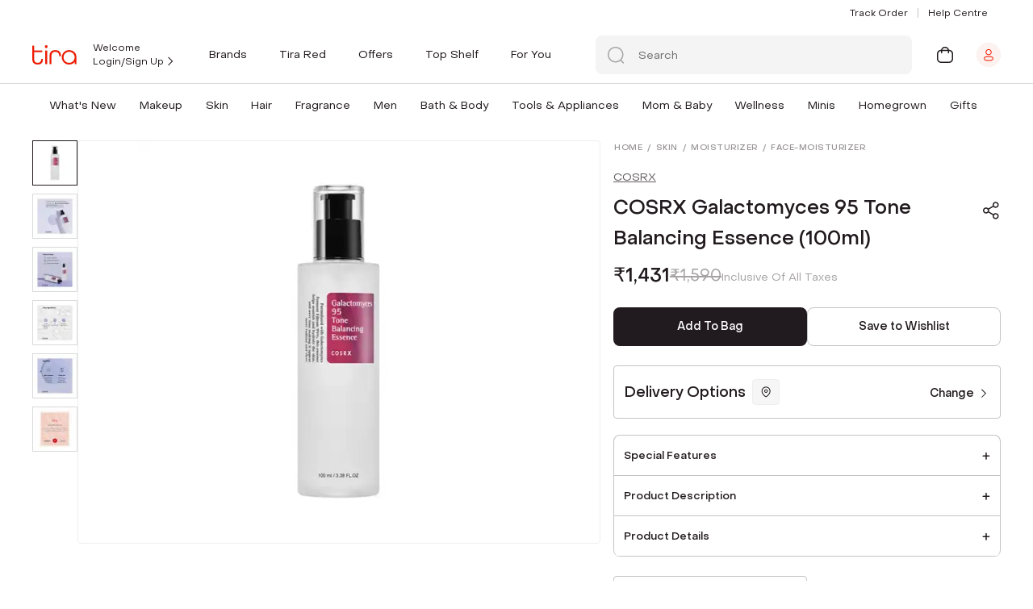

--- FILE ---
content_type: text/css
request_url: https://cdn.tirabeauty.com/v2/billowing-snowflake-434234/tira-p/wrkr/organization/62d539deb767fec5c06847bd/theme/assets/getProductDescription.21cf586ad0ac23512aca.css
body_size: 28853
content:
.full-width-section--kqmzf{max-width:100%;padding:0;width:100%}.full-width-section--kqmzf,.section-main-container--o1mAa{background-color:transparent;margin:0 auto;position:relative}.section-main-container--o1mAa{max-width:1440px;padding:60px 0 0}@media only screen and (max-width:768px){.section-main-container--o1mAa{padding:48px 15px 0}}@media only screen and (max-width:480px){.section-main-container--o1mAa{padding:24px 8px 0}}slick-dots li.slick-active--N92ZS{width:24px!important}@media only screen and (max-width:480px){slick-dots li.slick-active--N92ZS{width:16px!important}}slick-dots li.slick-active--N92ZS button{background-color:var(--primaryColor)!important;width:24px!important}@media only screen and (max-width:480px){slick-dots li.slick-active--N92ZS button{width:16px!important}}.section-heading--cLLIX{font-size:24px;font-weight:var(--font-weight-light);line-height:140%}@media only screen and (max-width:480px){.section-heading--cLLIX{font-size:18px}}.ct-header-wrapper--S16em,.ctHeaderWrapper--uWJH3{position:sticky;top:0;z-index:4}.hide-scrollbar--FVCRJ{overflow-y:scroll}.remove-scroll--TbQOo,.removeScroll--HbUws{overflow-y:hidden!important}.home-page--aRCyM,.homePage--wGXnR{max-width:1440px}.mr-5--A3ci5,.mr5--z_dfi{margin-right:30px!important}.mr-2--xQ_rb,.mr2--wod4x{margin-right:5px!important}.py-5--lBEVb,.py5--v1lmH{padding-bottom:1.875rem!important;padding-top:1.875rem!important}.fontBody--hEQiR{font-family:var(--font-body)}.fontHeader--mAvUQ{font-family:var(--font-header)}.custom-scrollbar--xpZFf{scrollbar-color:#a6a3a5 #fff;scrollbar-width:thin}.custom-scrollbar--xpZFf::-webkit-scrollbar{height:4px;width:4px}.custom-scrollbar--xpZFf::-webkit-scrollbar-track{background:transparent}.custom-scrollbar--xpZFf::-webkit-scrollbar-thumb{border:4px solid #a6a3a5}.hide-scrollbar--FVCRJ{-ms-overflow-style:none;scrollbar-width:none}.hide-scrollbar--FVCRJ::-webkit-scrollbar{display:none}.homePage--wGXnR{max-width:100%}.homePage--wGXnR div#sections--vkDfn>div>div:first-child>div.fullWidthSection--B0Utn{margin-top:0}.boldText--TWQ8Z{font-weight:500!important}.stop-user-select--MRM2u{-webkit-user-select:none;-ms-user-select:none;user-select:none}.no-tap-highlight--OGIQi{-webkit-tap-highlight-color:transparent}.disable-scroll--Xs53w{height:100%;overflow:hidden}.flex-center--Fv5vV{align-items:center;display:flex;justify-content:center}.user-select-none--Iyg4e{user-select:none;-moz-user-select:none;-webkit-user-select:none;-ms-user-select:none}.gap--laUeo{display:flex;gap:.5rem}.point-cursor--YY5jK{cursor:pointer}.text-uppercase--TDfM5{text-transform:uppercase}.layout-container--x3uZd{margin:0 auto;max-width:1200px}.layout-container--x3uZd .no-padding-slider--QyqkL{padding-top:0!important}@media only screen and (max-width:480px){.layout-container--x3uZd .no-padding-slider--QyqkL{height:calc(100% - 170px)!important}}.disable-click--j9wi0{pointer-events:none}.error-text--o8Gv7{color:var(--errorColor)}.removePadding--bcqAW{padding-bottom:0!important}.blogPadding--p_SFO{padding:0 48px}@media only screen and (max-width:480px){.blogPadding--p_SFO{padding:0}}.blogPadding--p_SFO .fy__img{object-fit:cover}.showSeperator--n5Ypd{display:block}.reviewRatingQnaPadding--CnRkj{padding-bottom:0}@media only screen and (max-width:480px){.dividerMain--ccJQb{display:none}}.dividerMain--ccJQb .divider--MepE5{border:0;border-top:1px solid #211a1e;display:block;height:1px;margin-block-end:0;margin-block-start:0;opacity:.1;padding:0}@media only screen and (max-width:480px){.dividerMain--ccJQb .divider--MepE5{border:none}.dividerMain--ccJQb{height:10px;padding:1px 24px}}.productDetails--gZkOp{margin:auto;max-width:1440px;padding-bottom:12px}descriptionContainer{background-color:#fff;margin-top:20px;padding:20px}@media only screen and (max-width:480px){descriptionContainer{margin:10px 0 0;padding:10px}}descriptionContainer .title--QHhqv{color:#211a1e;display:flex;justify-content:space-between;margin:10px 0 0;text-transform:uppercase}descriptionContainer .title--QHhqv a{padding:0 0 0 20px;text-transform:capitalize}descriptionContainer .productLongDescription--tSSp5{line-height:25px;margin-top:20px;overflow-wrap:break-word}.reviewContainer--EAU2O{background-color:#fff;margin-top:15px;padding:20px}.reviewContainer__title--m_vd_{align-items:center;color:#211a1e;display:flex;font-size:20px;font-weight:700;justify-content:space-between;margin:10px 0 0;text-transform:uppercase}.reviewContainer__title--m_vd_ a{padding:0 0 0 20px;text-transform:capitalize}.reviewContainer--EAU2O .addReview--DCmvO{color:#000;cursor:pointer;font-size:14px;text-decoration:underline}.reviewContainer--EAU2O .noReviews--bvYCp{margin:20px 0}.reviewContainer--EAU2O .viewAllRatings--IE04W{align-items:center;border-bottom:1px solid;cursor:pointer;display:inline-flex;margin-top:20px}.reviewContainer--EAU2O .viewAllRatings--IE04W p{margin-right:10px}.noInternet--K1JGT{background:#f8f8f8!important;margin:0 auto;min-height:700px}@media only screen and (max-width:480px){.noInternet--K1JGT{margin:0!important}}.noInternet--K1JGT/deep/.content--XvZJu{align-items:center;border-radius:var(--border-radius);display:flex;flex-direction:column;justify-content:center}@media only screen and (max-width:480px){.noInternet--K1JGT/deep/.content--XvZJu{border-radius:unset}}.noInternet--K1JGT/deep/.oopsError--EXF5_{animation:unset!important;background-color:unset!important;margin:unset!important;padding:unset!important}.full-width-section--hRQmv{max-width:100%;padding:0;width:100%}.full-width-section--hRQmv,.section-main-container--bn6fb{background-color:transparent;margin:0 auto;position:relative}.section-main-container--bn6fb{max-width:1440px;padding:60px 0 0}@media only screen and (max-width:768px){.section-main-container--bn6fb{padding:48px 15px 0}}@media only screen and (max-width:480px){.section-main-container--bn6fb{padding:24px 8px 0}}slick-dots li.slick-active--jz9In{width:24px!important}@media only screen and (max-width:480px){slick-dots li.slick-active--jz9In{width:16px!important}}slick-dots li.slick-active--jz9In button{background-color:var(--primaryColor)!important;width:24px!important}@media only screen and (max-width:480px){slick-dots li.slick-active--jz9In button{width:16px!important}}.section-heading--fxrEq{font-size:24px;font-weight:var(--font-weight-light);line-height:140%}@media only screen and (max-width:480px){.section-heading--fxrEq{font-size:18px}}.ct-header-wrapper--EinCs,.ctHeaderWrapper--meLdb{position:sticky;top:0;z-index:4}.hide-scrollbar--bvgNz{overflow-y:scroll}.remove-scroll--gsXFl,.removeScroll--TOKVE{overflow-y:hidden!important}.home-page--xNBj0,.homePage--iYAtd{max-width:1440px}.mr-5--eNW0I,.mr5--Rx3wD{margin-right:30px!important}.mr-2--kyCPX,.mr2--eaPUz{margin-right:5px!important}.py-5--kyctw,.py5--yLWqG{padding-bottom:1.875rem!important;padding-top:1.875rem!important}.fontBody--jWLRK{font-family:var(--font-body)}.fontHeader--YHXl8{font-family:var(--font-header)}.custom-scrollbar--k8qI2{scrollbar-color:#a6a3a5 #fff;scrollbar-width:thin}.custom-scrollbar--k8qI2::-webkit-scrollbar{height:4px;width:4px}.custom-scrollbar--k8qI2::-webkit-scrollbar-track{background:transparent}.custom-scrollbar--k8qI2::-webkit-scrollbar-thumb{border:4px solid #a6a3a5}.hide-scrollbar--bvgNz{-ms-overflow-style:none;scrollbar-width:none}.hide-scrollbar--bvgNz::-webkit-scrollbar{display:none}.homePage--iYAtd{max-width:100%}.homePage--iYAtd div#sections--NPstp>div>div:first-child>div.fullWidthSection--yPfFG{margin-top:0}.boldText--wI1vN{font-weight:500!important}.stop-user-select--N10r6{-webkit-user-select:none;-ms-user-select:none;user-select:none}.no-tap-highlight--xG9LH{-webkit-tap-highlight-color:transparent}.disable-scroll--JPcLQ{height:100%;overflow:hidden}.flex-center--Okwi9{align-items:center;display:flex;justify-content:center}.user-select-none--QvlGA{user-select:none;-moz-user-select:none;-webkit-user-select:none;-ms-user-select:none}.gap--Zoig0{display:flex;gap:.5rem}.point-cursor--IlrC_{cursor:pointer}.text-uppercase--B83Kp{text-transform:uppercase}.layout-container--relTD{margin:0 auto;max-width:1200px}.layout-container--relTD .no-padding-slider--NbyQc{padding-top:0!important}@media only screen and (max-width:480px){.layout-container--relTD .no-padding-slider--NbyQc{height:calc(100% - 170px)!important}}.disable-click--MZSDD{pointer-events:none}.error-text--TdXiK{color:var(--errorColor)}.productWrapper--PokDf{width:100%}.productContainer--vtWiJ{--padding-side:16px;box-sizing:border-box;margin:auto;max-width:calc(var(--padding-side)*2 + 1200px);padding:0 var(--padding-side)}@media only screen and (max-width:480px){.productContainer--vtWiJ{padding:0}}.flexContainer--Ujbgw{display:flex;width:100%}@media only screen and (max-width:480px){.flexContainer--Ujbgw{flex-direction:column;position:relative}}.sticky--YwY9F{position:-webkit-sticky!important;position:sticky!important;top:158px}@media only screen and (max-width:768px){.sticky--YwY9F{top:120px}}.productLeft--qXm_D{box-sizing:border-box;display:flex;flex:1;flex-direction:column;height:fit-content;min-width:0;padding:16px 16px 0 0;position:relative;z-index:2}@media only screen and (max-width:768px){.productLeft--qXm_D{padding-right:16px}}@media only screen and (max-width:480px){.productLeft--qXm_D{padding:0;position:static!important;width:100%}}.productLeftWrapper--zBcp5{position:relative}.productRight--VtNre{background:#fff;margin-top:16px;position:relative;width:40%}@media only screen and (max-width:480px){.productRight--VtNre{margin-top:0}}.productRight--VtNre .preview--S0ShO{background:#fff;display:none;margin-top:23px;position:fixed;top:160px!important;z-index:1}@media only screen and (max-width:480px){.productRight--VtNre{width:inherit!important}}.ShareQR--M8KIq{display:none;padding:12px;position:absolute;right:0;top:0}@media only screen and (max-width:480px){.ShareQR--M8KIq{display:block}}.full-width-section--w9MA3{max-width:100%;padding:0;width:100%}.full-width-section--w9MA3,.section-main-container--OnWOk{background-color:transparent;margin:0 auto;position:relative}.section-main-container--OnWOk{max-width:1440px;padding:60px 0 0}@media only screen and (max-width:768px){.section-main-container--OnWOk{padding:48px 15px 0}}@media only screen and (max-width:480px){.section-main-container--OnWOk{padding:24px 8px 0}}slick-dots li.slick-active--ZAj1u{width:24px!important}@media only screen and (max-width:480px){slick-dots li.slick-active--ZAj1u{width:16px!important}}slick-dots li.slick-active--ZAj1u button{background-color:var(--primaryColor)!important;width:24px!important}@media only screen and (max-width:480px){slick-dots li.slick-active--ZAj1u button{width:16px!important}}.section-heading--jwBSs{font-size:24px;font-weight:var(--font-weight-light);line-height:140%}@media only screen and (max-width:480px){.section-heading--jwBSs{font-size:18px}}.ct-header-wrapper--b3pP8,.ctHeaderWrapper--K7Qdc{position:sticky;top:0;z-index:4}.hide-scrollbar--CK2fP{overflow-y:scroll}.remove-scroll--t4aCG,.removeScroll--gDnw9{overflow-y:hidden!important}.home-page--KVujY,.homePage--Ox31g{max-width:1440px}.mr-5--ttryk,.mr5--zfD7K{margin-right:30px!important}.mr-2--qquhp,.mr2--vI_5w{margin-right:5px!important}.py-5--CTJrs,.py5--uEFKr{padding-bottom:1.875rem!important;padding-top:1.875rem!important}.fontBody--iHNzy{font-family:var(--font-body)}.fontHeader--Hn_ew{font-family:var(--font-header)}.custom-scrollbar--mKCRz{scrollbar-color:#a6a3a5 #fff;scrollbar-width:thin}.custom-scrollbar--mKCRz::-webkit-scrollbar{height:4px;width:4px}.custom-scrollbar--mKCRz::-webkit-scrollbar-track{background:transparent}.custom-scrollbar--mKCRz::-webkit-scrollbar-thumb{border:4px solid #a6a3a5}.hide-scrollbar--CK2fP{-ms-overflow-style:none;scrollbar-width:none}.hide-scrollbar--CK2fP::-webkit-scrollbar{display:none}.homePage--Ox31g{max-width:100%}.homePage--Ox31g div#sections--HjDQr>div>div:first-child>div.fullWidthSection--CDsLR{margin-top:0}.boldText--AxUUa{font-weight:500!important}.stop-user-select--rUvsU{-webkit-user-select:none;-ms-user-select:none;user-select:none}.no-tap-highlight--E_4Pj{-webkit-tap-highlight-color:transparent}.disable-scroll--lSH96{height:100%;overflow:hidden}.flex-center--tgIxi{align-items:center;display:flex;justify-content:center}.user-select-none--nUto4{user-select:none;-moz-user-select:none;-webkit-user-select:none;-ms-user-select:none}.gap--phzr1{display:flex;gap:.5rem}.point-cursor--gDX3j{cursor:pointer}.text-uppercase--bW_eq{text-transform:uppercase}.layout-container--kH0gN{margin:0 auto;max-width:1200px}.layout-container--kH0gN .no-padding-slider--g_xKI{padding-top:0!important}@media only screen and (max-width:480px){.layout-container--kH0gN .no-padding-slider--g_xKI{height:calc(100% - 170px)!important}}.disable-click--qt3Cj{pointer-events:none}.error-text--eiZLZ{color:var(--errorColor)}.productLeftTop--q4yiT{display:flex;gap:16px;position:relative;width:100%}.productViewImages--r4eUi{display:flex;flex-direction:column;gap:12px;max-height:400px;max-width:132px;overflow-x:hidden}@media only screen and (max-width:480px){.productViewImages--r4eUi{display:none}}.productImageMain--hzkTP{align-content:flex-start;display:grid;gap:10px;justify-content:center;max-height:400px;overflow:scroll;overflow:auto;width:100%}.productImageMain--hzkTP .imageCard--ZmMDN{align-items:center;border:1px solid #dbdadb;box-sizing:border-box;cursor:pointer;display:flex;height:56px;justify-content:center;-o-object-fit:contain;object-fit:contain;width:56px}.productImageMain--hzkTP .imageCard--ZmMDN .imageMain--KUsMu{height:100%;-o-object-fit:contain;object-fit:contain;width:100%}.productCurrentImageContainer--qr_4Z{box-sizing:border-box;flex:1;min-width:0;position:relative}@media only screen and (max-width:480px){.productCurrentImageContainer--qr_4Z{background:#fff;padding-bottom:50px;position:inherit!important;position:relative!important;top:unset!important}}.productCurrentImageContainer--qr_4Z .slickMain--aVj3J{bottom:28px;display:none;left:50%;position:absolute;transform:translateX(-50%)}@media only screen and (max-width:480px){.productCurrentImageContainer--qr_4Z .slickMain--aVj3J{display:block}}.productCurrentImageContainer--qr_4Z .slickMain--aVj3J .dot--I_sHS{background:#eee;border-radius:100px;display:inline-block;height:4px;width:4px}.productCurrentImageContainer--qr_4Z .slickMain--aVj3J .dot--I_sHS:not(:last-child){margin-right:4px}.productCurrentImageContainer--qr_4Z .slickMain--aVj3J .active--K3zq3{background:#eee;background:var(--primaryColor);border-radius:9px;width:16px}.topArrow--GH1Eq{margin:0 auto;rotate:180deg}.downArrow--kdstW{margin:0 auto}.tagWrapper--vo7fy{align-items:center;display:flex;gap:.5rem;left:4px;position:absolute;top:4px;z-index:2}.tagWrapper--vo7fy .promotionalTag--qumub{align-items:center;background:#f2f2f2b2;border-radius:4px;display:flex;font-family:PP Object Sans;font-size:12px;font-weight:500;line-height:18px;padding:4px 8px;text-transform:uppercase}@media only screen and (max-width:480px){.tagWrapper--vo7fy .promotionalTag--qumub{font-size:9px}}.socialNudgeText--hhmcE{align-items:center;background:#f4f4f4;box-sizing:border-box;display:flex;font-size:14px;gap:4px;height:32px;justify-content:center;line-height:18px;margin-top:5px;padding:7px 16px;width:100%}.full-width-section--oS57b{max-width:100%;padding:0;width:100%}.full-width-section--oS57b,.section-main-container--dpQKS{background-color:transparent;margin:0 auto;position:relative}.section-main-container--dpQKS{max-width:1440px;padding:60px 0 0}@media only screen and (max-width:768px){.section-main-container--dpQKS{padding:48px 15px 0}}@media only screen and (max-width:480px){.section-main-container--dpQKS{padding:24px 8px 0}}slick-dots li.slick-active--MYzPn{width:24px!important}@media only screen and (max-width:480px){slick-dots li.slick-active--MYzPn{width:16px!important}}slick-dots li.slick-active--MYzPn button{background-color:var(--primaryColor)!important;width:24px!important}@media only screen and (max-width:480px){slick-dots li.slick-active--MYzPn button{width:16px!important}}.section-heading--tkHYM{font-size:24px;font-weight:var(--font-weight-light);line-height:140%}@media only screen and (max-width:480px){.section-heading--tkHYM{font-size:18px}}.ct-header-wrapper--Ob8Y7,.ctHeaderWrapper--z6CS8{position:sticky;top:0;z-index:4}.hide-scrollbar--Q5XaK{overflow-y:scroll}.remove-scroll--cUR5h,.removeScroll--YdjOj{overflow-y:hidden!important}.home-page--OKYUW,.homePage--XYFn8{max-width:1440px}.mr-5--zWaSl,.mr5--ZRu74{margin-right:30px!important}.mr-2--UP1yw,.mr2--l1Cts{margin-right:5px!important}.py-5--VmCzP,.py5--QMT6E{padding-bottom:1.875rem!important;padding-top:1.875rem!important}.fontBody--OLqYq{font-family:var(--font-body)}.fontHeader--IgTS2{font-family:var(--font-header)}.custom-scrollbar--xd6N0{scrollbar-color:#a6a3a5 #fff;scrollbar-width:thin}.custom-scrollbar--xd6N0::-webkit-scrollbar{height:4px;width:4px}.custom-scrollbar--xd6N0::-webkit-scrollbar-track{background:transparent}.custom-scrollbar--xd6N0::-webkit-scrollbar-thumb{border:4px solid #a6a3a5}.hide-scrollbar--Q5XaK{-ms-overflow-style:none;scrollbar-width:none}.hide-scrollbar--Q5XaK::-webkit-scrollbar{display:none}.homePage--XYFn8{max-width:100%}.homePage--XYFn8 div#sections--K8lfN>div>div:first-child>div.fullWidthSection--X9r9t{margin-top:0}.boldText--soTff{font-weight:500!important}.stop-user-select--jyevV{-webkit-user-select:none;-ms-user-select:none;user-select:none}.no-tap-highlight--MLIQl{-webkit-tap-highlight-color:transparent}.disable-scroll--y_GEU{height:100%;overflow:hidden}.flex-center--Yn5Qg{align-items:center;display:flex;justify-content:center}.user-select-none--t8927{user-select:none;-moz-user-select:none;-webkit-user-select:none;-ms-user-select:none}.gap--_0Sx3{display:flex;gap:.5rem}.point-cursor--BV6b0{cursor:pointer}.text-uppercase--IQ7Ya{text-transform:uppercase}.layout-container--zHcgD{margin:0 auto;max-width:1200px}.layout-container--zHcgD .no-padding-slider--ctsn9{padding-top:0!important}@media only screen and (max-width:480px){.layout-container--zHcgD .no-padding-slider--ctsn9{height:calc(100% - 170px)!important}}.disable-click--mB4yl{pointer-events:none}.error-text--a7UEO{color:var(--errorColor)}.defaultImage--ck3QZ{height:100%;object-fit:contain;width:100%}@media only screen and (max-width:480px){.defaultImage--ck3QZ{box-sizing:border-box;padding:0 16px}}.loadImage--nO7Jb{align-items:center;border:1px solid #eee;border-radius:4px;box-sizing:border-box;display:flex;height:100%;justify-content:center;left:0;position:absolute;top:0;width:100%}@media only screen and (max-width:480px){.loadImage--nO7Jb{border:none;border-radius:0}}.tryOn--_RFiS{bottom:0;left:0;margin:0 0 20px 20px;position:absolute;z-index:1}@media only screen and (max-width:480px){.tryOn--_RFiS{margin:12px}}.productBadge--tVgtw{bottom:0;height:48px;margin:0 16px 20px 0;position:absolute;right:0;width:48px;z-index:1}.productBadge--tVgtw img{display:block;height:100%;object-fit:contain;width:100%}@media only screen and (max-width:480px){.productBadge--tVgtw{margin:12px}}.productTag--HaWVm{border-radius:var(--border-radius);font-size:.75rem;left:0;line-height:160%;margin:16px 0 0 20px;padding:4px 12px;position:absolute;top:0;z-index:1}@media only screen and (max-width:480px){.productTag--HaWVm{font-size:.625rem;margin:12px;padding:4px 10px}}.bgOpacity--ZZdXe{opacity:.5}.pdpImage--TIFEB{max-height:100%;max-width:100%;object-fit:contain;width:100%}@media only screen and (max-width:480px){.pdpImage--TIFEB{pointer-events:none;user-select:none}}.originalImg--uFv3S{left:0;max-width:720px;opacity:0;pointer-events:none;position:absolute;top:0;visibility:hidden}.videoContainer--tgu8K{align-items:center;cursor:pointer;display:flex;justify-content:center;margin:auto;min-height:400px;position:relative;width:100%}.videoContainer--tgu8K .originalVideo--L3h5G{cursor:pointer;max-height:430px;width:100%}@media only screen and (max-width:480px){.videoContainer--tgu8K .originalVideo--L3h5G{height:auto;max-width:100%;min-width:230px}}.videoContainer--tgu8K .youtube--bdxw6{cursor:pointer;height:100%;min-height:380px;width:100%}@media only screen and (max-width:480px){.videoContainer--tgu8K .youtube--bdxw6{min-height:280px;min-width:230px}.videoContainer--tgu8K .originalVideo--L3h5G,.videoContainer--tgu8K .youtube--bdxw6{pointer-events:none}}.videoContainer--tgu8K .thumbnail--drKeA:after{background-image:url(https://cdn.tirabeauty.com/v2/billowing-snowflake-434234/tira-p/wrkr/organization/62d539deb767fec5c06847bd/theme/assets/25008b8d925668112ece.svg);background-repeat:no-repeat;background-size:contain;content:"";display:block;height:60px;left:50%;margin-left:-30px;margin-top:-30px;position:absolute;top:50%;width:60px}@media only screen and (max-width:480px){.videoContainer--tgu8K{min-height:300px}}.type3DModel--YlBZx{position:relative}.type3DModel--YlBZx .overlayIcon--UaJON{align-items:center;background-color:rgba(0,0,0,.6);bottom:0;cursor:pointer;display:flex;justify-content:center;left:0;position:absolute;right:0;top:0}.type3DModel--YlBZx .overlayIcon--UaJON img{width:24px}.picLoader--NmRqF{height:100%;left:0;position:absolute;top:0;width:100%}.slideLeftEnterActive--JmHi9{animation:slideLeftIn--aPenK .75s ease-out}.slideLeftLeaveActive--yiFt3{animation:slideLeftOut--bYi_q .75s ease-out}@keyframes slideLeftIn--aPenK{0%{opacity:0;transform:translateX(-80%)}to{opacity:1;transform:translateX(0)}}@keyframes slideLeftOut--bYi_q{0%{opacity:1;transform:translateX(0)}to{opacity:0;transform:translateX(80%)}}.slideRightEnterActive--SRlGy{animation:slideRightIn--e3SUV .75s ease-out}.slideRightLeaveActive--pMhCZ{animation:slideRightOut--zztxN .75s ease-out}@keyframes slideRightIn--e3SUV{0%{opacity:0;transform:translateX(80%)}to{opacity:1;transform:translateX(0)}}@keyframes slideRightOut--zztxN{0%{opacity:1;transform:translateX(0)}to{opacity:0;transform:translateX(-80%)}}.full-width-section--LpRpv{max-width:100%;padding:0;width:100%}.full-width-section--LpRpv,.section-main-container--PqBG6{background-color:transparent;margin:0 auto;position:relative}.section-main-container--PqBG6{max-width:1440px;padding:60px 0 0}@media only screen and (max-width:768px){.section-main-container--PqBG6{padding:48px 15px 0}}@media only screen and (max-width:480px){.section-main-container--PqBG6{padding:24px 8px 0}}slick-dots li.slick-active--OwbHp{width:24px!important}@media only screen and (max-width:480px){slick-dots li.slick-active--OwbHp{width:16px!important}}slick-dots li.slick-active--OwbHp button{background-color:var(--primaryColor)!important;width:24px!important}@media only screen and (max-width:480px){slick-dots li.slick-active--OwbHp button{width:16px!important}}.section-heading--MY5Wr{font-size:24px;font-weight:var(--font-weight-light);line-height:140%}@media only screen and (max-width:480px){.section-heading--MY5Wr{font-size:18px}}.ct-header-wrapper--Oj0we,.ctHeaderWrapper--XBh1z{position:sticky;top:0;z-index:4}.hide-scrollbar--rTFhP{overflow-y:scroll}.remove-scroll--p83oX,.removeScroll--OzZB5{overflow-y:hidden!important}.home-page--TCuvA,.homePage--Tx63J{max-width:1440px}.mr-5--zW3H9,.mr5--dJWre{margin-right:30px!important}.mr-2--LfEEs,.mr2--WBIxA{margin-right:5px!important}.py-5--iitwu,.py5--cew8i{padding-bottom:1.875rem!important;padding-top:1.875rem!important}.fontBody--mZLxJ{font-family:var(--font-body)}.fontHeader--X9N63{font-family:var(--font-header)}.custom-scrollbar--NqIFo{scrollbar-color:#a6a3a5 #fff;scrollbar-width:thin}.custom-scrollbar--NqIFo::-webkit-scrollbar{height:4px;width:4px}.custom-scrollbar--NqIFo::-webkit-scrollbar-track{background:transparent}.custom-scrollbar--NqIFo::-webkit-scrollbar-thumb{border:4px solid #a6a3a5}.hide-scrollbar--rTFhP{-ms-overflow-style:none;scrollbar-width:none}.hide-scrollbar--rTFhP::-webkit-scrollbar{display:none}.homePage--Tx63J{max-width:100%}.homePage--Tx63J div#sections--JGRMQ>div>div:first-child>div.fullWidthSection--qs2zB{margin-top:0}.boldText--bj9u2{font-weight:500!important}.stop-user-select--gtXt6{-webkit-user-select:none;-ms-user-select:none;user-select:none}.no-tap-highlight--sO9s_{-webkit-tap-highlight-color:transparent}.disable-scroll--vpOBr{height:100%;overflow:hidden}.flex-center--Z7AdZ{align-items:center;display:flex;justify-content:center}.user-select-none--b3kqc{user-select:none;-moz-user-select:none;-webkit-user-select:none;-ms-user-select:none}.gap--t2lpj{display:flex;gap:.5rem}.point-cursor--bxU6Y{cursor:pointer}.text-uppercase--QG9zN{text-transform:uppercase}.layout-container--tAdwg{margin:0 auto;max-width:1200px}.layout-container--tAdwg .no-padding-slider--IMln7{padding-top:0!important}@media only screen and (max-width:480px){.layout-container--tAdwg .no-padding-slider--IMln7{height:calc(100% - 170px)!important}}.disable-click--vXp5y{pointer-events:none}.error-text--yrrmm{color:var(--errorColor)}.itemWrapper--mXcf2{align-items:center;background:#fff;display:flex;flex-wrap:wrap;height:100%;justify-content:center;min-height:500px;overflow:hidden;position:relative}@media only screen and (max-width:480px){.itemWrapper--mXcf2{flex-wrap:nowrap;overflow:hidden;-ms-overflow-style:none;-webkit-overflow-scrolling:touch;border:none;justify-content:center;min-height:400px;transition:1s linear}}.mouseCover--C_Oi1{background-color:rgba(0,0,0,.5);cursor:pointer;display:none;height:100px;pointer-events:none;position:fixed;width:100px}.sticky--iNqHu{position:-webkit-sticky;position:sticky;top:10%}.full-width-section--m7NFl{max-width:100%;padding:0;width:100%}.full-width-section--m7NFl,.section-main-container--XRnOJ{background-color:transparent;margin:0 auto;position:relative}.section-main-container--XRnOJ{max-width:1440px;padding:60px 0 0}@media only screen and (max-width:768px){.section-main-container--XRnOJ{padding:48px 15px 0}}@media only screen and (max-width:480px){.section-main-container--XRnOJ{padding:24px 8px 0}}slick-dots li.slick-active--liZzR{width:24px!important}@media only screen and (max-width:480px){slick-dots li.slick-active--liZzR{width:16px!important}}slick-dots li.slick-active--liZzR button{background-color:var(--primaryColor)!important;width:24px!important}@media only screen and (max-width:480px){slick-dots li.slick-active--liZzR button{width:16px!important}}.section-heading--V7Q0R{font-size:24px;font-weight:var(--font-weight-light);line-height:140%}@media only screen and (max-width:480px){.section-heading--V7Q0R{font-size:18px}}.ct-header-wrapper--zO6yu,.ctHeaderWrapper--n4k8i{position:sticky;top:0;z-index:4}.hide-scrollbar--eF6UU{overflow-y:scroll}.remove-scroll--sUN3U,.removeScroll--aoIlA{overflow-y:hidden!important}.home-page--xy9Qr,.homePage--WzH6A{max-width:1440px}.mr-5--UIgz8,.mr5--PH5id{margin-right:30px!important}.mr-2--yUynz,.mr2--NIHTL{margin-right:5px!important}.py-5--qt1Lb,.py5--L7kkw{padding-bottom:1.875rem!important;padding-top:1.875rem!important}.fontBody--q5kK7{font-family:var(--font-body)}.fontHeader--YkKFu{font-family:var(--font-header)}.custom-scrollbar--Kqb_K{scrollbar-color:#a6a3a5 #fff;scrollbar-width:thin}.custom-scrollbar--Kqb_K::-webkit-scrollbar{height:4px;width:4px}.custom-scrollbar--Kqb_K::-webkit-scrollbar-track{background:transparent}.custom-scrollbar--Kqb_K::-webkit-scrollbar-thumb{border:4px solid #a6a3a5}.hide-scrollbar--eF6UU{-ms-overflow-style:none;scrollbar-width:none}.hide-scrollbar--eF6UU::-webkit-scrollbar{display:none}.homePage--WzH6A{max-width:100%}.homePage--WzH6A div#sections--BbQPR>div>div:first-child>div.fullWidthSection--iv2u7{margin-top:0}.boldText--RZXbX{font-weight:500!important}.stop-user-select--EmK0b{-webkit-user-select:none;-ms-user-select:none;user-select:none}.no-tap-highlight--BhZWy{-webkit-tap-highlight-color:transparent}.disable-scroll--lqK6A{height:100%;overflow:hidden}.flex-center--cwGiL{align-items:center;display:flex;justify-content:center}.user-select-none--Qutl_{user-select:none;-moz-user-select:none;-webkit-user-select:none;-ms-user-select:none}.gap--Pdztd{display:flex;gap:.5rem}.point-cursor--dUnzV{cursor:pointer}.text-uppercase--wqtfp{text-transform:uppercase}.layout-container--RcxwR{margin:0 auto;max-width:1200px}.layout-container--RcxwR .no-padding-slider--kG2X9{padding-top:0!important}@media only screen and (max-width:480px){.layout-container--RcxwR .no-padding-slider--kG2X9{height:calc(100% - 170px)!important}}.disable-click--cPOzV{pointer-events:none}.error-text--AhpPI{color:var(--errorColor)}.iconVto--g_PY7{align-items:center;cursor:pointer;display:flex;font-size:10px;font-weight:500;height:40px;justify-content:center;left:15%;overflow:hidden;position:absolute;top:80%}@media only screen and (max-width:480px){.iconVto--g_PY7{left:5%}}.iconVto--g_PY7 .vto--MVUKN{background:#eeeeeed6;border:1px solid #eee;border-radius:8px;display:flex;padding:4px;z-index:2}.vtoText--3gLNM{align-items:center;animation:hideText--yyzyo 4s ease-out forwards;background:#eeeeeed6;border:1px solid #eee;border-radius:0 8px 8px 0;display:inline-block;display:flex;font-size:14px;font-weight:500;height:calc(100% - 8px);height:100%;left:-5px;line-height:22px;margin:auto;opacity:1;padding:4px 8px 4px 5px;position:relative;z-index:1}@keyframes hideText--yyzyo{0%,70%{opacity:1;transform:translateX(0);will-change:transform,opacity}75%,to{opacity:0;transform:translateX(-100%);visibility:hidden}}.full-width-section--haprm{max-width:100%;padding:0;width:100%}.full-width-section--haprm,.section-main-container--oHvoU{background-color:transparent;margin:0 auto;position:relative}.section-main-container--oHvoU{max-width:1440px;padding:60px 0 0}@media only screen and (max-width:768px){.section-main-container--oHvoU{padding:48px 15px 0}}@media only screen and (max-width:480px){.section-main-container--oHvoU{padding:24px 8px 0}}slick-dots li.slick-active--vCAhQ{width:24px!important}@media only screen and (max-width:480px){slick-dots li.slick-active--vCAhQ{width:16px!important}}slick-dots li.slick-active--vCAhQ button{background-color:var(--primaryColor)!important;width:24px!important}@media only screen and (max-width:480px){slick-dots li.slick-active--vCAhQ button{width:16px!important}}.section-heading--wlLr3{font-size:24px;font-weight:var(--font-weight-light);line-height:140%}@media only screen and (max-width:480px){.section-heading--wlLr3{font-size:18px}}.ct-header-wrapper--qZ9G7,.ctHeaderWrapper--Mavyu{position:sticky;top:0;z-index:4}.hide-scrollbar--Ntdji{overflow-y:scroll}.remove-scroll--qvKDI,.removeScroll--Ixyty{overflow-y:hidden!important}.home-page--c3gSU,.homePage--YCzFE{max-width:1440px}.mr-5--MebhI,.mr5--iBgHs{margin-right:30px!important}.mr-2--jd4cV,.mr2--YzyYn{margin-right:5px!important}.py-5--wSY_H,.py5--h113v{padding-bottom:1.875rem!important;padding-top:1.875rem!important}.fontBody--IytcC{font-family:var(--font-body)}.fontHeader--nBYER{font-family:var(--font-header)}.custom-scrollbar--PnEez{scrollbar-color:#a6a3a5 #fff;scrollbar-width:thin}.custom-scrollbar--PnEez::-webkit-scrollbar{height:4px;width:4px}.custom-scrollbar--PnEez::-webkit-scrollbar-track{background:transparent}.custom-scrollbar--PnEez::-webkit-scrollbar-thumb{border:4px solid #a6a3a5}.hide-scrollbar--Ntdji{-ms-overflow-style:none;scrollbar-width:none}.hide-scrollbar--Ntdji::-webkit-scrollbar{display:none}.homePage--YCzFE{max-width:100%}.homePage--YCzFE div#sections--sOP2i>div>div:first-child>div.fullWidthSection--l0w8t{margin-top:0}.boldText--KsVWB{font-weight:500!important}.stop-user-select--gAaIy{-webkit-user-select:none;-ms-user-select:none;user-select:none}.no-tap-highlight--SsI9b{-webkit-tap-highlight-color:transparent}.disable-scroll--VrWAo{height:100%;overflow:hidden}.flex-center--sdnoh{align-items:center;display:flex;justify-content:center}.user-select-none--Qkxvm{user-select:none;-moz-user-select:none;-webkit-user-select:none;-ms-user-select:none}.gap--IXG9E{display:flex;gap:.5rem}.point-cursor--G44OH{cursor:pointer}.text-uppercase--g9uGV{text-transform:uppercase}.layout-container--DSBih{margin:0 auto;max-width:1200px}.layout-container--DSBih .no-padding-slider--xBUIN{padding-top:0!important}@media only screen and (max-width:480px){.layout-container--DSBih .no-padding-slider--xBUIN{height:calc(100% - 170px)!important}}.disable-click--WaeOB{pointer-events:none}.error-text--u3H3V{color:var(--errorColor)}.breadCrumbContainer--m58QH{color:#908c8e;display:flex;font-size:10px;font-weight:500;letter-spacing:.5px;line-height:16px;margin-bottom:16px;min-height:16px;opacity:.95;text-transform:uppercase}@media (max-width:768px){.breadCrumbContainer--m58QH{margin:20px 16px}}.breadCrumbContainer--m58QH>span{align-items:center;display:flex;justify-content:center}.breadCrumbContainer--m58QH>span>a{align-items:center;display:flex}.breadCrumbContainer--m58QH .animatedBorder--TDdkD{cursor:pointer;display:inline-block;padding:1px;position:relative}.breadCrumbContainer--m58QH .animatedBorder--TDdkD:before{background-color:#777;bottom:0;content:"";height:1px;position:absolute;right:100%;transition:width .4s ease,right .4s ease;width:0}.breadCrumbContainer--m58QH .animatedBorder--TDdkD:hover:before{right:0;width:100%}.breadCrumbContainer--m58QH .seperator--N8pGc{margin:0 5px}.breadCrumbContainer--m58QH span:last-child>a>span.seperator--N8pGc:last-child{display:none}.full-width-section--bIEE0{max-width:100%;padding:0;width:100%}.full-width-section--bIEE0,.section-main-container--sV7mB{background-color:transparent;margin:0 auto;position:relative}.section-main-container--sV7mB{max-width:1440px;padding:60px 0 0}@media only screen and (max-width:768px){.section-main-container--sV7mB{padding:48px 15px 0}}@media only screen and (max-width:480px){.section-main-container--sV7mB{padding:24px 8px 0}}slick-dots li.slick-active--orgjQ{width:24px!important}@media only screen and (max-width:480px){slick-dots li.slick-active--orgjQ{width:16px!important}}slick-dots li.slick-active--orgjQ button{background-color:var(--primaryColor)!important;width:24px!important}@media only screen and (max-width:480px){slick-dots li.slick-active--orgjQ button{width:16px!important}}.section-heading--_wbY2{font-size:24px;font-weight:var(--font-weight-light);line-height:140%}@media only screen and (max-width:480px){.section-heading--_wbY2{font-size:18px}}.ct-header-wrapper--zwfeY,.ctHeaderWrapper--DNUK_{position:sticky;top:0;z-index:4}.hide-scrollbar--GRfoX{overflow-y:scroll}.remove-scroll--IP7nK,.removeScroll--IVHfG{overflow-y:hidden!important}.home-page--yJkTm,.homePage--90WDc{max-width:1440px}.mr-5--N08NY,.mr5--P_yMq{margin-right:30px!important}.mr-2--G37kz,.mr2--fgGeT{margin-right:5px!important}.py-5--WOk0Z,.py5--x0XOW{padding-bottom:1.875rem!important;padding-top:1.875rem!important}.fontBody--C9dVU{font-family:var(--font-body)}.fontHeader--I77SE{font-family:var(--font-header)}.custom-scrollbar--eKjHu{scrollbar-color:#a6a3a5 #fff;scrollbar-width:thin}.custom-scrollbar--eKjHu::-webkit-scrollbar{height:4px;width:4px}.custom-scrollbar--eKjHu::-webkit-scrollbar-track{background:transparent}.custom-scrollbar--eKjHu::-webkit-scrollbar-thumb{border:4px solid #a6a3a5}.hide-scrollbar--GRfoX{-ms-overflow-style:none;scrollbar-width:none}.hide-scrollbar--GRfoX::-webkit-scrollbar{display:none}.homePage--90WDc{max-width:100%}.homePage--90WDc div#sections--WCAS7>div>div:first-child>div.fullWidthSection--SsD7P{margin-top:0}.boldText--jd9RT{font-weight:500!important}.stop-user-select--DZOj3{-webkit-user-select:none;-ms-user-select:none;user-select:none}.no-tap-highlight--IbkD6{-webkit-tap-highlight-color:transparent}.disable-scroll--OLWam{height:100%;overflow:hidden}.flex-center--lzTFL{align-items:center;display:flex;justify-content:center}.user-select-none--cUk0i{user-select:none;-moz-user-select:none;-webkit-user-select:none;-ms-user-select:none}.gap--jfdpc{display:flex;gap:.5rem}.point-cursor--wYyvM{cursor:pointer}.text-uppercase--HeFOC{text-transform:uppercase}.layout-container--q25VB{margin:0 auto;max-width:1200px}.layout-container--q25VB .no-padding-slider--DjeXU{padding-top:0!important}@media only screen and (max-width:480px){.layout-container--q25VB .no-padding-slider--DjeXU{height:calc(100% - 170px)!important}}.disable-click--Ohvu8{pointer-events:none}.error-text--PJQL4{color:var(--errorColor)}.mmmContainer--FODlB{display:flex;font-size:12px;font-weight:400;gap:8px;justify-content:space-between;left:15%;position:absolute;top:70%;z-index:1}@media only screen and (max-width:480px){.mmmContainer--FODlB{left:5%;top:68%}}.iconMMMWrapper--jJrRY{align-items:center;cursor:pointer;display:flex;font-size:10px;font-weight:500;height:40px;justify-content:center;overflow:hidden}.iconMMMWrapper--jJrRY .iconMMM--CMlVL{background:#eeeeeed6;border:1px solid #eee;border-radius:8px;display:flex;padding:4px;z-index:2}.mmmText--XaCJE{align-items:center;animation:hideText--xAxqR 4s ease-out forwards;background:#eeeeeed6;border:1px solid #eee;border-radius:0 8px 8px 0;display:inline-block;display:flex;font-family:PP Object Sans,sans-serif;font-size:14px;font-weight:500;height:calc(100% - 8px);height:100%;left:-5px;line-height:22px;margin:auto;opacity:1;padding:4px 8px 4px 5px;position:relative;z-index:1}@keyframes hideText--xAxqR{0%,70%{opacity:1;transform:translateX(0);will-change:transform,opacity}75%,to{opacity:0;transform:translateX(-100%);visibility:hidden}}.toastedContainer--ltUCD{z-index:9999999!important}.matchMyMakeup__button--Bewhx{cursor:pointer;height:40px}@media (max-width:480px){.matchMyMakeup__button--Bewhx{height:48px;width:48px}.matchMyMakeup--wg8qM .mobileBtn--S8M0_{display:block;height:48px;width:48px}}.matchMyMakeup--wg8qM .mobileBtn--S8M0_{display:none}.loaderContainer--wjabU{background:rgba(0,0,0,.3);height:100vh;left:0;position:fixed;top:0;width:100vw;z-index:99999999}.loaderContainer--wjabU .loader--GH1_F{left:50%;position:absolute;top:86%;transform:translate(-50%,-50%)}.tippy--eZq4j{width:fit-content}.tippy--eZq4j,.tippy--eZq4j div{display:inline}.tippy--eZq4j .info--wtxTP{cursor:pointer;padding:0 5px}.full-width-section--YsebI{max-width:100%;padding:0;width:100%}.full-width-section--YsebI,.section-main-container--Fh5Zg{background-color:transparent;margin:0 auto;position:relative}.section-main-container--Fh5Zg{max-width:1440px;padding:60px 0 0}@media only screen and (max-width:768px){.section-main-container--Fh5Zg{padding:48px 15px 0}}@media only screen and (max-width:480px){.section-main-container--Fh5Zg{padding:24px 8px 0}}slick-dots li.slick-active--N_9r4{width:24px!important}@media only screen and (max-width:480px){slick-dots li.slick-active--N_9r4{width:16px!important}}slick-dots li.slick-active--N_9r4 button{background-color:var(--primaryColor)!important;width:24px!important}@media only screen and (max-width:480px){slick-dots li.slick-active--N_9r4 button{width:16px!important}}.section-heading--gb9xy{font-size:24px;font-weight:var(--font-weight-light);line-height:140%}@media only screen and (max-width:480px){.section-heading--gb9xy{font-size:18px}}.ct-header-wrapper--KCLu7,.ctHeaderWrapper--yaDJ8{position:sticky;top:0;z-index:4}.hide-scrollbar--ucZgx{overflow-y:scroll}.remove-scroll--a32Ai,.removeScroll--XqVse{overflow-y:hidden!important}.home-page--gwmFx,.homePage--DO_uM{max-width:1440px}.mr-5--S622B,.mr5--lYEo2{margin-right:30px!important}.mr-2--Ha3td,.mr2--oSg9U{margin-right:5px!important}.py-5--j8FLm,.py5--tzyN7{padding-bottom:1.875rem!important;padding-top:1.875rem!important}.fontBody--B2rpH{font-family:var(--font-body)}.fontHeader--arZNo{font-family:var(--font-header)}.custom-scrollbar--alGFb{scrollbar-color:#a6a3a5 #fff;scrollbar-width:thin}.custom-scrollbar--alGFb::-webkit-scrollbar{height:4px;width:4px}.custom-scrollbar--alGFb::-webkit-scrollbar-track{background:transparent}.custom-scrollbar--alGFb::-webkit-scrollbar-thumb{border:4px solid #a6a3a5}.hide-scrollbar--ucZgx{-ms-overflow-style:none;scrollbar-width:none}.hide-scrollbar--ucZgx::-webkit-scrollbar{display:none}.homePage--DO_uM{max-width:100%}.homePage--DO_uM div#sections--itWFi>div>div:first-child>div.fullWidthSection--UxJWo{margin-top:0}.boldText--jePI8{font-weight:500!important}.stop-user-select--SCn3r{-webkit-user-select:none;-ms-user-select:none;user-select:none}.no-tap-highlight--Lt2PQ{-webkit-tap-highlight-color:transparent}.disable-scroll--CoJEY{height:100%;overflow:hidden}.flex-center--Aq7c4{align-items:center;display:flex;justify-content:center}.user-select-none--coPbL{user-select:none;-moz-user-select:none;-webkit-user-select:none;-ms-user-select:none}.gap--M5cQz{display:flex;gap:.5rem}.point-cursor--KM6hd{cursor:pointer}.text-uppercase--GDAIy{text-transform:uppercase}.layout-container--PRPvN{margin:0 auto;max-width:1200px}.layout-container--PRPvN .no-padding-slider--vu5pz{padding-top:0!important}@media only screen and (max-width:480px){.layout-container--PRPvN .no-padding-slider--vu5pz{height:calc(100% - 170px)!important}}.disable-click--ViY85{pointer-events:none}.error-text--N9r6h{color:var(--errorColor)}.productPrice--i0c7o{align-items:center;display:flex;font-size:1.5rem;font-weight:400;gap:8px;line-height:160%}.productPrice--i0c7o .currentPoints--Ancm9{font-size:24px;line-height:160%}@media only screen and (max-width:480px){.productPrice--i0c7o .currentPoints--Ancm9{font-size:18px}}.productPrice--i0c7o .currentPoints--Ancm9 span{font-weight:500}@media only screen and (max-width:480px){.productPrice--i0c7o{font-size:1.125rem;line-height:140%}}.currentAmount--BpSjQ{font-weight:var(--font-weight-medium)}.oldAmount--S_OIZ{color:#a6a3a5;font-size:1.25rem;text-decoration:line-through}@media only screen and (max-width:480px){.oldAmount--S_OIZ{font-size:1rem}}.saveAmountPer--TOJAa{color:#211a1e;font-size:1rem;text-transform:capitalize}.inclusiveTax--T1MH4{color:#a6a3a5;font-size:.875rem;font-weight:400;line-height:160%;margin-top:4px;width:100%;--shimmer-height:28px;--shimmer-radius:var(--border-radius);flex:3}@media only screen and (max-width:480px){.inclusiveTax--T1MH4{--shimmer-height:24px;--shimmer-radius:20px;font-size:.75rem;margin-top:0}}.soldBy--mk8Dd{font-size:.875rem;font-weight:var(--font-weight-medium);line-height:160%;--shimmer-height:20px;--shimmer-radius:var(--border-radius);margin-top:16px}@media only screen and (max-width:480px){.soldBy--mk8Dd{--shimmer-radius:var(--border-radius)}}.soldByLabel--CC09h{color:#635e61;font-weight:400}.full-width-section--uKYPx{max-width:100%;padding:0;width:100%}.full-width-section--uKYPx,.section-main-container--aPCzv{background-color:transparent;margin:0 auto;position:relative}.section-main-container--aPCzv{max-width:1440px;padding:60px 0 0}@media only screen and (max-width:768px){.section-main-container--aPCzv{padding:48px 15px 0}}@media only screen and (max-width:480px){.section-main-container--aPCzv{padding:24px 8px 0}}slick-dots li.slick-active--M7Wiu{width:24px!important}@media only screen and (max-width:480px){slick-dots li.slick-active--M7Wiu{width:16px!important}}slick-dots li.slick-active--M7Wiu button{background-color:var(--primaryColor)!important;width:24px!important}@media only screen and (max-width:480px){slick-dots li.slick-active--M7Wiu button{width:16px!important}}.section-heading--XMOjM{font-size:24px;font-weight:var(--font-weight-light);line-height:140%}@media only screen and (max-width:480px){.section-heading--XMOjM{font-size:18px}}.ct-header-wrapper--qPQtD,.ctHeaderWrapper--NwpWm{position:sticky;top:0;z-index:4}.hide-scrollbar--ye421{overflow-y:scroll}.remove-scroll--opmuH,.removeScroll--WLlWL{overflow-y:hidden!important}.home-page--LeRZb,.homePage--D3A9w{max-width:1440px}.mr-5--vTkWV,.mr5--lFr31{margin-right:30px!important}.mr-2--ofrFq,.mr2--PYF2u{margin-right:5px!important}.py-5--RhZXo,.py5--DgWHL{padding-bottom:1.875rem!important;padding-top:1.875rem!important}.fontBody--BXuBq{font-family:var(--font-body)}.fontHeader--Kjvpi{font-family:var(--font-header)}.custom-scrollbar--GMBc5{scrollbar-color:#a6a3a5 #fff;scrollbar-width:thin}.custom-scrollbar--GMBc5::-webkit-scrollbar{height:4px;width:4px}.custom-scrollbar--GMBc5::-webkit-scrollbar-track{background:transparent}.custom-scrollbar--GMBc5::-webkit-scrollbar-thumb{border:4px solid #a6a3a5}.hide-scrollbar--ye421{-ms-overflow-style:none;scrollbar-width:none}.hide-scrollbar--ye421::-webkit-scrollbar{display:none}.homePage--D3A9w{max-width:100%}.homePage--D3A9w div#sections--AvtZw>div>div:first-child>div.fullWidthSection--TlFbp{margin-top:0}.boldText--rJ6Uv{font-weight:500!important}.stop-user-select--Av8Lr{-webkit-user-select:none;-ms-user-select:none;user-select:none}.no-tap-highlight--O43xf{-webkit-tap-highlight-color:transparent}.disable-scroll--CrLtL{height:100%;overflow:hidden}.flex-center--FtDyO{align-items:center;display:flex;justify-content:center}.user-select-none--skHOe{user-select:none;-moz-user-select:none;-webkit-user-select:none;-ms-user-select:none}.gap--dyT8z{display:flex;gap:.5rem}.point-cursor--jrUAW{cursor:pointer}.text-uppercase--MnpwF{text-transform:uppercase}.layout-container--cpx_x{margin:0 auto;max-width:1200px}.layout-container--cpx_x .no-padding-slider--yreny{padding-top:0!important}@media only screen and (max-width:480px){.layout-container--cpx_x .no-padding-slider--yreny{height:calc(100% - 170px)!important}}.disable-click--RgXac{pointer-events:none}.error-text--rNGqs{color:var(--errorColor)}.best-price-wrap--vjS9c{margin-top:2px;position:relative;scrollbar-color:rgba(0,0,0,.2) transparent;scrollbar-width:thin}.best-price-wrap--vjS9c ::-webkit-scrollbar{height:4px;width:4px}.best-price-wrap--vjS9c ::-webkit-scrollbar-thumb{background:rgba(0,0,0,.2);border-radius:10px}.best-price-wrap--vjS9c ::-webkit-scrollbar-track{background:transparent}.arrow-up--t7boi{border-bottom:10px solid #e8d9c4;border-left:10px solid transparent;border-right:10px solid transparent;height:0;left:14px;position:absolute;top:-5px;width:0}.best-price-section--YQkrN{align-items:center;background:linear-gradient(91.3deg,#e8d9c4,#f9f6f0 71.71%);border-radius:4px;cursor:pointer;display:flex;font-size:18px;justify-content:space-between;padding:12px}.best-price-section--YQkrN img{cursor:pointer;height:24px;vertical-align:middle;width:24px}@media only screen and (max-width:480px){.best-price-section--YQkrN img{height:16px;width:16px}.best-price-section--YQkrN{font-size:14px;line-height:160%;padding:8px 12px 10px}}.full-width-section--uCNCR{max-width:100%;padding:0;width:100%}.full-width-section--uCNCR,.section-main-container--husVL{background-color:transparent;margin:0 auto;position:relative}.section-main-container--husVL{max-width:1440px;padding:60px 0 0}@media only screen and (max-width:768px){.section-main-container--husVL{padding:48px 15px 0}}@media only screen and (max-width:480px){.section-main-container--husVL{padding:24px 8px 0}}slick-dots li.slick-active--lYZWq{width:24px!important}@media only screen and (max-width:480px){slick-dots li.slick-active--lYZWq{width:16px!important}}slick-dots li.slick-active--lYZWq button{background-color:var(--primaryColor)!important;width:24px!important}@media only screen and (max-width:480px){slick-dots li.slick-active--lYZWq button{width:16px!important}}.section-heading--Mu9RP{font-size:24px;font-weight:var(--font-weight-light);line-height:140%}@media only screen and (max-width:480px){.section-heading--Mu9RP{font-size:18px}}.ct-header-wrapper--ryge1,.ctHeaderWrapper--fNCWe{position:sticky;top:0;z-index:4}.hide-scrollbar--Ri5hZ{overflow-y:scroll}.remove-scroll--trRY7,.removeScroll--RONmk{overflow-y:hidden!important}.home-page--gDpmF,.homePage--jD8HJ{max-width:1440px}.mr-5--jQL1D,.mr5--VasAr{margin-right:30px!important}.mr-2--tzz57,.mr2--Ejg4Y{margin-right:5px!important}.py-5--JGn5Z,.py5--kafEF{padding-bottom:1.875rem!important;padding-top:1.875rem!important}.fontBody--tfa0p{font-family:var(--font-body)}.fontHeader--Pd_vH{font-family:var(--font-header)}.custom-scrollbar--QX0ZX{scrollbar-color:#a6a3a5 #fff;scrollbar-width:thin}.custom-scrollbar--QX0ZX::-webkit-scrollbar{height:4px;width:4px}.custom-scrollbar--QX0ZX::-webkit-scrollbar-track{background:transparent}.custom-scrollbar--QX0ZX::-webkit-scrollbar-thumb{border:4px solid #a6a3a5}.hide-scrollbar--Ri5hZ{-ms-overflow-style:none;scrollbar-width:none}.hide-scrollbar--Ri5hZ::-webkit-scrollbar{display:none}.homePage--jD8HJ{max-width:100%}.homePage--jD8HJ div#sections--o2Tbx>div>div:first-child>div.fullWidthSection--_v5Z4{margin-top:0}.boldText--YKGfk{font-weight:500!important}.stop-user-select--Rog6L{-webkit-user-select:none;-ms-user-select:none;user-select:none}.no-tap-highlight--Zc8oA{-webkit-tap-highlight-color:transparent}.disable-scroll--JBdg8{height:100%;overflow:hidden}.flex-center--VVk2p{align-items:center;display:flex;justify-content:center}.user-select-none--yqGRy{user-select:none;-moz-user-select:none;-webkit-user-select:none;-ms-user-select:none}.gap--x2nyP{display:flex;gap:.5rem}.point-cursor--V5emZ{cursor:pointer}.text-uppercase--qHPmM{text-transform:uppercase}.layout-container--J26SW{margin:0 auto;max-width:1200px}.layout-container--J26SW .no-padding-slider--Wav8T{padding-top:0!important}@media only screen and (max-width:480px){.layout-container--J26SW .no-padding-slider--Wav8T{height:calc(100% - 170px)!important}}.disable-click--l8HLD{pointer-events:none}.error-text--NSJl0{color:var(--errorColor)}.offers-wrap--vhzzm{margin-right:5px}.offers-wrap--vhzzm .offers-wrap-heading--Lv0gm{display:flex;justify-content:space-between;line-height:160%;margin-bottom:8px}.offers-wrap--vhzzm .offers-wrap-heading--Lv0gm span:first-of-type{font-size:18px}@media only screen and (max-width:480px){.offers-wrap--vhzzm .offers-wrap-heading--Lv0gm span:first-of-type{font-size:16px}}.offers-wrap--vhzzm .offers-wrap-heading--Lv0gm span:nth-of-type(2){cursor:pointer;font-size:14px}.offers-wrap--vhzzm .offers-wrap-heading--Lv0gm span:nth-of-type(2) img{vertical-align:text-top}.offers-wrap--vhzzm .offers-card-wrap--Ye20M{display:flex;gap:12px;overflow-x:scroll;-ms-overflow-style:none;scrollbar-width:none}.offers-wrap--vhzzm .offers-card-wrap--Ye20M::-webkit-scrollbar{display:none}.offers-wrap--vhzzm .offers-card--xx1Go{background-color:#f7f7f7;width:100%}.offers-wrap--vhzzm .offers-card--xx1Go span{display:inline-block;line-height:20px;padding:12px;white-space:nowrap}.offers-wrap--vhzzm .offers-card--xx1Go span:first-of-type{font-size:16px;font-weight:500;padding-bottom:0}@media only screen and (max-width:480px){.offers-wrap--vhzzm .offers-card--xx1Go span:first-of-type{font-size:14px}}.offers-wrap--vhzzm .offers-card--xx1Go span:nth-of-type(2){font-size:14px;padding-top:0}@media only screen and (max-width:480px){.offers-wrap--vhzzm .offers-card--xx1Go span:nth-of-type(2){font-size:12px}}.full-width-section--uq5bU{max-width:100%;padding:0;width:100%}.full-width-section--uq5bU,.section-main-container--yK38z{background-color:transparent;margin:0 auto;position:relative}.section-main-container--yK38z{max-width:1440px;padding:60px 0 0}@media only screen and (max-width:768px){.section-main-container--yK38z{padding:48px 15px 0}}@media only screen and (max-width:480px){.section-main-container--yK38z{padding:24px 8px 0}}slick-dots li.slick-active--zXdf6{width:24px!important}@media only screen and (max-width:480px){slick-dots li.slick-active--zXdf6{width:16px!important}}slick-dots li.slick-active--zXdf6 button{background-color:var(--primaryColor)!important;width:24px!important}@media only screen and (max-width:480px){slick-dots li.slick-active--zXdf6 button{width:16px!important}}.section-heading--IJJtD{font-size:24px;font-weight:var(--font-weight-light);line-height:140%}@media only screen and (max-width:480px){.section-heading--IJJtD{font-size:18px}}.ct-header-wrapper--gfEF3,.ctHeaderWrapper--Y3elp{position:sticky;top:0;z-index:4}.hide-scrollbar--EW97I{overflow-y:scroll}.remove-scroll--doRdS,.removeScroll--tv0K5{overflow-y:hidden!important}.home-page--Ig6E2,.homePage--zgPQ6{max-width:1440px}.mr-5--GrzgD,.mr5--z9G4H{margin-right:30px!important}.mr-2--aOGS6,.mr2--PXrjF{margin-right:5px!important}.py-5--zqjG_,.py5--ElA7K{padding-bottom:1.875rem!important;padding-top:1.875rem!important}.fontBody--gu0Ya{font-family:var(--font-body)}.fontHeader--NqZGE{font-family:var(--font-header)}.custom-scrollbar--PKy_w{scrollbar-color:#a6a3a5 #fff;scrollbar-width:thin}.custom-scrollbar--PKy_w::-webkit-scrollbar{height:4px;width:4px}.custom-scrollbar--PKy_w::-webkit-scrollbar-track{background:transparent}.custom-scrollbar--PKy_w::-webkit-scrollbar-thumb{border:4px solid #a6a3a5}.hide-scrollbar--EW97I{-ms-overflow-style:none;scrollbar-width:none}.hide-scrollbar--EW97I::-webkit-scrollbar{display:none}.homePage--zgPQ6{max-width:100%}.homePage--zgPQ6 div#sections--zqb3p>div>div:first-child>div.fullWidthSection--dibNT{margin-top:0}.boldText--KaYtP{font-weight:500!important}.stop-user-select--Gbtq8{-webkit-user-select:none;-ms-user-select:none;user-select:none}.no-tap-highlight--AgBmw{-webkit-tap-highlight-color:transparent}.disable-scroll--R8OQb{height:100%;overflow:hidden}.flex-center--O0I1u{align-items:center;display:flex;justify-content:center}.user-select-none--EkYFp{user-select:none;-moz-user-select:none;-webkit-user-select:none;-ms-user-select:none}.gap--VbMF_{display:flex;gap:.5rem}.point-cursor--T0vAV{cursor:pointer}.text-uppercase--PfCfB{text-transform:uppercase}.layout-container--FDDLt{margin:0 auto;max-width:1200px}.layout-container--FDDLt .no-padding-slider--WN7cW{padding-top:0!important}@media only screen and (max-width:480px){.layout-container--FDDLt .no-padding-slider--WN7cW{height:calc(100% - 170px)!important}}.disable-click--TqhLH{pointer-events:none}.error-text--EpZF_{color:var(--errorColor)}.offerContainer--vplML{align-items:center;background:linear-gradient(92.04deg,#e8d9c4 25.08%,#f9f6f0 98.01%);border-radius:8px;display:flex;justify-content:space-between;margin-top:16px;padding:14px}@media only screen and (max-width:480px){.offerContainer--vplML{margin:16px 16px 0}}.offerWrapper--jQpG1{align-items:center;display:flex;gap:12px}.arrowIcon--WbJBC{margin:auto}.giftContainer--xzmy_,.moreOfferContainer--E3D1f{background:#fdf8f1;border-radius:24px;color:#70450a;font-size:12px;font-weight:400;gap:4px;padding:8px}.giftContainer--xzmy_,.moreOfferContainer--E3D1f,.viewOfferContainer--IZXBj{align-items:center;display:flex;font-family:PP Object sans,sans-serif;line-height:160%}.viewOfferContainer--IZXBj{color:#211a1e;cursor:pointer;font-size:14px;font-weight:500;gap:10px;margin-left:12px}.shimmer--ipgee{--shimmer-height:64px;--shimmer-radius:8px;--shimmer-width:100%;margin-top:16px}.full-width-section--U6gwM{max-width:100%;padding:0;width:100%}.full-width-section--U6gwM,.section-main-container--S4GJk{background-color:transparent;margin:0 auto;position:relative}.section-main-container--S4GJk{max-width:1440px;padding:60px 0 0}@media only screen and (max-width:768px){.section-main-container--S4GJk{padding:48px 15px 0}}@media only screen and (max-width:480px){.section-main-container--S4GJk{padding:24px 8px 0}}slick-dots li.slick-active--A29FG{width:24px!important}@media only screen and (max-width:480px){slick-dots li.slick-active--A29FG{width:16px!important}}slick-dots li.slick-active--A29FG button{background-color:var(--primaryColor)!important;width:24px!important}@media only screen and (max-width:480px){slick-dots li.slick-active--A29FG button{width:16px!important}}.section-heading--DDJ87{font-size:24px;font-weight:var(--font-weight-light);line-height:140%}@media only screen and (max-width:480px){.section-heading--DDJ87{font-size:18px}}.ct-header-wrapper--e8uV3,.ctHeaderWrapper--kFwem{position:sticky;top:0;z-index:4}.hide-scrollbar--zpFoH{overflow-y:scroll}.remove-scroll--YX9Or,.removeScroll--SqYLn{overflow-y:hidden!important}.home-page--GXWNM,.homePage--eAhbU{max-width:1440px}.mr-5--U6hXB,.mr5--oL2VY{margin-right:30px!important}.mr-2--TNOx5,.mr2--CzPFy{margin-right:5px!important}.py-5--W3OOc,.py5--jDpdm{padding-bottom:1.875rem!important;padding-top:1.875rem!important}.fontBody--qkJN2{font-family:var(--font-body)}.fontHeader--l49aZ{font-family:var(--font-header)}.custom-scrollbar--EsUoG{scrollbar-color:#a6a3a5 #fff;scrollbar-width:thin}.custom-scrollbar--EsUoG::-webkit-scrollbar{height:4px;width:4px}.custom-scrollbar--EsUoG::-webkit-scrollbar-track{background:transparent}.custom-scrollbar--EsUoG::-webkit-scrollbar-thumb{border:4px solid #a6a3a5}.hide-scrollbar--zpFoH{-ms-overflow-style:none;scrollbar-width:none}.hide-scrollbar--zpFoH::-webkit-scrollbar{display:none}.homePage--eAhbU{max-width:100%}.homePage--eAhbU div#sections--mmAHa>div>div:first-child>div.fullWidthSection--esvrn{margin-top:0}.boldText--dx8GM{font-weight:500!important}.stop-user-select--XNrDD{-webkit-user-select:none;-ms-user-select:none;user-select:none}.no-tap-highlight--qCRIi{-webkit-tap-highlight-color:transparent}.disable-scroll--dt4rG{height:100%;overflow:hidden}.flex-center--jjkgT{align-items:center;display:flex;justify-content:center}.user-select-none--WR5lH{user-select:none;-moz-user-select:none;-webkit-user-select:none;-ms-user-select:none}.gap--g8twX{display:flex;gap:.5rem}.point-cursor--lFDjt{cursor:pointer}.text-uppercase--fqlR5{text-transform:uppercase}.layout-container--c57iQ{margin:0 auto;max-width:1200px}.layout-container--c57iQ .no-padding-slider--vWBoq{padding-top:0!important}@media only screen and (max-width:480px){.layout-container--c57iQ .no-padding-slider--vWBoq{height:calc(100% - 170px)!important}}.disable-click--Qjrrk{pointer-events:none}.error-text--dVxwR{color:var(--errorColor)}.seperator--_ABo_{background:#fff;display:none;padding:10px 0;width:100%}@media only screen and (max-width:480px){.seperator--_ABo_{display:block}}.seperator--_ABo_ div{background-color:var(--bgColor);height:8px;width:100%}.full-width-section--ZKgA9{max-width:100%;padding:0;width:100%}.full-width-section--ZKgA9,.section-main-container--o2K3W{background-color:transparent;margin:0 auto;position:relative}.section-main-container--o2K3W{max-width:1440px;padding:60px 0 0}@media only screen and (max-width:768px){.section-main-container--o2K3W{padding:48px 15px 0}}@media only screen and (max-width:480px){.section-main-container--o2K3W{padding:24px 8px 0}}slick-dots li.slick-active--QRjz_{width:24px!important}@media only screen and (max-width:480px){slick-dots li.slick-active--QRjz_{width:16px!important}}slick-dots li.slick-active--QRjz_ button{background-color:var(--primaryColor)!important;width:24px!important}@media only screen and (max-width:480px){slick-dots li.slick-active--QRjz_ button{width:16px!important}}.section-heading--DM0zt{font-size:24px;font-weight:var(--font-weight-light);line-height:140%}@media only screen and (max-width:480px){.section-heading--DM0zt{font-size:18px}}.ct-header-wrapper--senMx,.ctHeaderWrapper--d2Jw8{position:sticky;top:0;z-index:4}.hide-scrollbar--MCgoa{overflow-y:scroll}.remove-scroll--SNmRA,.removeScroll--IfFA_{overflow-y:hidden!important}.home-page--efNic,.homePage--SmMwV{max-width:1440px}.mr-5--fAyIP,.mr5--xozFX{margin-right:30px!important}.mr-2--CRy91,.mr2--qnePO{margin-right:5px!important}.py-5--rNINa,.py5--MSSTp{padding-bottom:1.875rem!important;padding-top:1.875rem!important}.fontBody--SZDeA{font-family:var(--font-body)}.fontHeader--ZcKuG{font-family:var(--font-header)}.custom-scrollbar--A_wxO{scrollbar-color:#a6a3a5 #fff;scrollbar-width:thin}.custom-scrollbar--A_wxO::-webkit-scrollbar{height:4px;width:4px}.custom-scrollbar--A_wxO::-webkit-scrollbar-track{background:transparent}.custom-scrollbar--A_wxO::-webkit-scrollbar-thumb{border:4px solid #a6a3a5}.hide-scrollbar--MCgoa{-ms-overflow-style:none;scrollbar-width:none}.hide-scrollbar--MCgoa::-webkit-scrollbar{display:none}.homePage--SmMwV{max-width:100%}.homePage--SmMwV div#sections--utkUv>div>div:first-child>div.fullWidthSection--MOVJ9{margin-top:0}.boldText--k4vut{font-weight:500!important}.stop-user-select--BNggV{-webkit-user-select:none;-ms-user-select:none;user-select:none}.no-tap-highlight--J2XZ9{-webkit-tap-highlight-color:transparent}.disable-scroll--srvn9{height:100%;overflow:hidden}.flex-center--Vu1a2{align-items:center;display:flex;justify-content:center}.user-select-none--KdvH7{user-select:none;-moz-user-select:none;-webkit-user-select:none;-ms-user-select:none}.gap--rnNul{display:flex;gap:.5rem}.point-cursor--zWLYw{cursor:pointer}.text-uppercase--fz1Q8{text-transform:uppercase}.layout-container--WiMND{margin:0 auto;max-width:1200px}.layout-container--WiMND .no-padding-slider--DLZ5k{padding-top:0!important}@media only screen and (max-width:480px){.layout-container--WiMND .no-padding-slider--DLZ5k{height:calc(100% - 170px)!important}}.disable-click--uk8Z5{pointer-events:none}.error-text--thY63{color:var(--errorColor)}.leftSection--XsthP{background:#fff}@media only screen and (max-width:480px){.productInfo--jPSrp{padding:0 16px}}.productBrand--_gf_p{color:#635e61;font-size:.875rem;font-weight:400;line-height:160%;text-decoration:underline}@media only screen and (max-width:480px){.productBrand--_gf_p{margin-top:8px}}.productTitleContainer--XeDzj{display:flex;font-size:1.5rem;font-weight:var(--font-weight-medium);justify-content:space-between;line-height:160%;margin-bottom:8px;margin-top:8px}@media only screen and (max-width:480px){.productTitleContainer--XeDzj{font-size:1.125rem;line-height:140%;margin-bottom:4px;margin-top:4px}}.productTitleContainer--XeDzj h1{font-size:1.5rem;font-weight:var(--font-weight-medium)}@media only screen and (max-width:480px){.productTitleContainer--XeDzj h1{font-size:1.125rem}}.addToBagContainerWrapper--nIZvi{align-items:center;background:#fff;box-sizing:border-box;display:flex;flex-wrap:wrap;gap:16px;width:100%}@media only screen and (max-width:480px){.addToBagContainerWrapper--nIZvi{box-shadow:0 4px 20px hsla(320,2%,65%,.2);padding:16px 16px 20px;width:100%;z-index:1}.addToBagContainerWrapper--nIZvi .quantityChip{height:100%}}.secondSectionContainer--fu3Kx{padding-top:20px}@media only screen and (max-width:480px){.secondSectionContainer--fu3Kx{bottom:0;display:flex;flex-direction:column;left:0;padding-top:0;position:fixed;width:100%;z-index:10}}.variantsContainer--a9Y1o{margin-top:12px}@media only screen and (max-width:480px){.variantsContainer--a9Y1o{display:flex;flex-direction:column;gap:12px;padding:0 16px}}.productShareFavContainer--lrK6G{margin-top:8px;padding-left:18px;width:42px}@media only screen and (max-width:480px){.productShareFavContainer--lrK6G{display:none}}.divider--WoLAy{border-top:1px solid #ececec;margin:24px 0}@media only screen and (max-width:480px){.bestPriceContainer--xSXbz{padding:0 16px}}.soldBy--Mn0sE{font-size:.875rem;font-weight:var(--font-weight-medium);line-height:160%;margin-top:-12px}@media only screen and (max-width:480px){.soldBy--Mn0sE{margin-top:-16px}}.soldBy--Mn0sE.shimmer--HbTNf{border-radius:var(--border-radius);margin-top:16px;min-height:22.39px}@media only screen and (max-width:480px){.soldBy--Mn0sE.shimmer--HbTNf{border-radius:20px}}.soldByWrapper--ASa1S{margin-top:16px}@media only screen and (max-width:480px){.soldByWrapper--ASa1S{margin:0 16px}}.soldByLabel--Pkzkh{color:#635e61;font-weight:400}.full-width-section--UTM5_{max-width:100%;padding:0;width:100%}.full-width-section--UTM5_,.section-main-container--hMJXA{background-color:transparent;margin:0 auto;position:relative}.section-main-container--hMJXA{max-width:1440px;padding:60px 0 0}@media only screen and (max-width:768px){.section-main-container--hMJXA{padding:48px 15px 0}}@media only screen and (max-width:480px){.section-main-container--hMJXA{padding:24px 8px 0}}slick-dots li.slick-active--gR0G5{width:24px!important}@media only screen and (max-width:480px){slick-dots li.slick-active--gR0G5{width:16px!important}}slick-dots li.slick-active--gR0G5 button{background-color:var(--primaryColor)!important;width:24px!important}@media only screen and (max-width:480px){slick-dots li.slick-active--gR0G5 button{width:16px!important}}.section-heading--ebmjH{font-size:24px;font-weight:var(--font-weight-light);line-height:140%}@media only screen and (max-width:480px){.section-heading--ebmjH{font-size:18px}}.ct-header-wrapper--h4GG4,.ctHeaderWrapper--AAtNn{position:sticky;top:0;z-index:4}.hide-scrollbar--HQs1j{overflow-y:scroll}.remove-scroll--mkBpz,.removeScroll--Hf_d8{overflow-y:hidden!important}.home-page--_LF4N,.homePage--nS6M8{max-width:1440px}.mr-5--MeD7N,.mr5--U4tz5{margin-right:30px!important}.mr-2--YCLQo,.mr2--kWujn{margin-right:5px!important}.py-5--MklMC,.py5--U5RyI{padding-bottom:1.875rem!important;padding-top:1.875rem!important}.fontBody--nGPX0{font-family:var(--font-body)}.fontHeader--QY9oh{font-family:var(--font-header)}.custom-scrollbar--iKnzd{scrollbar-color:#a6a3a5 #fff;scrollbar-width:thin}.custom-scrollbar--iKnzd::-webkit-scrollbar{height:4px;width:4px}.custom-scrollbar--iKnzd::-webkit-scrollbar-track{background:transparent}.custom-scrollbar--iKnzd::-webkit-scrollbar-thumb{border:4px solid #a6a3a5}.hide-scrollbar--HQs1j{-ms-overflow-style:none;scrollbar-width:none}.hide-scrollbar--HQs1j::-webkit-scrollbar{display:none}.homePage--nS6M8{max-width:100%}.homePage--nS6M8 div#sections--difUI>div>div:first-child>div.fullWidthSection--XtiXL{margin-top:0}.boldText--WG1Tr{font-weight:500!important}.stop-user-select--MhvvT{-webkit-user-select:none;-ms-user-select:none;user-select:none}.no-tap-highlight--GEfbw{-webkit-tap-highlight-color:transparent}.disable-scroll--Sz0vO{height:100%;overflow:hidden}.flex-center--vY_Wd{align-items:center;display:flex;justify-content:center}.user-select-none--OD1zE{user-select:none;-moz-user-select:none;-webkit-user-select:none;-ms-user-select:none}.gap--X8bVw{display:flex;gap:.5rem}.point-cursor--EmO4c{cursor:pointer}.text-uppercase--J8UHY{text-transform:uppercase}.layout-container--t2ZHz{margin:0 auto;max-width:1200px}.layout-container--t2ZHz .no-padding-slider--C0Mmm{padding-top:0!important}@media only screen and (max-width:480px){.layout-container--t2ZHz .no-padding-slider--C0Mmm{height:calc(100% - 170px)!important}}.disable-click--dzL45{pointer-events:none}.error-text--bm1cS{color:var(--errorColor)}.bagBtnMain--WvS4H{display:flex;flex:1;justify-content:center;min-width:110px}.spinner--gYuld{height:20px;width:20px}.full-width-section--iQi8d{max-width:100%;padding:0;width:100%}.full-width-section--iQi8d,.section-main-container--t9ICA{background-color:transparent;margin:0 auto;position:relative}.section-main-container--t9ICA{max-width:1440px;padding:60px 0 0}@media only screen and (max-width:768px){.section-main-container--t9ICA{padding:48px 15px 0}}@media only screen and (max-width:480px){.section-main-container--t9ICA{padding:24px 8px 0}}slick-dots li.slick-active--rbcsu{width:24px!important}@media only screen and (max-width:480px){slick-dots li.slick-active--rbcsu{width:16px!important}}slick-dots li.slick-active--rbcsu button{background-color:var(--primaryColor)!important;width:24px!important}@media only screen and (max-width:480px){slick-dots li.slick-active--rbcsu button{width:16px!important}}.section-heading--hMrV1{font-size:24px;font-weight:var(--font-weight-light);line-height:140%}@media only screen and (max-width:480px){.section-heading--hMrV1{font-size:18px}}.ct-header-wrapper--uSJOE,.ctHeaderWrapper--EdfU5{position:sticky;top:0;z-index:4}.hide-scrollbar--DTnwt{overflow-y:scroll}.remove-scroll--AB18b,.removeScroll--vHO_C{overflow-y:hidden!important}.home-page--acqiD,.homePage--lDQ5A{max-width:1440px}.mr-5--gZBHf,.mr5--l7MIY{margin-right:30px!important}.mr-2--Denv1,.mr2--KMBPR{margin-right:5px!important}.py-5--t3FvR,.py5--zxDaf{padding-bottom:1.875rem!important;padding-top:1.875rem!important}.fontBody--PlwDl{font-family:var(--font-body)}.fontHeader--u6PT8{font-family:var(--font-header)}.custom-scrollbar--PQseT{scrollbar-color:#a6a3a5 #fff;scrollbar-width:thin}.custom-scrollbar--PQseT::-webkit-scrollbar{height:4px;width:4px}.custom-scrollbar--PQseT::-webkit-scrollbar-track{background:transparent}.custom-scrollbar--PQseT::-webkit-scrollbar-thumb{border:4px solid #a6a3a5}.hide-scrollbar--DTnwt{-ms-overflow-style:none;scrollbar-width:none}.hide-scrollbar--DTnwt::-webkit-scrollbar{display:none}.homePage--lDQ5A{max-width:100%}.homePage--lDQ5A div#sections--JtgfA>div>div:first-child>div.fullWidthSection--MLdlN{margin-top:0}.boldText--vpZTY{font-weight:500!important}.stop-user-select--FoIWF{-webkit-user-select:none;-ms-user-select:none;user-select:none}.no-tap-highlight--hwfmi{-webkit-tap-highlight-color:transparent}.disable-scroll--Y0nx_{height:100%;overflow:hidden}.flex-center--PrJa2{align-items:center;display:flex;justify-content:center}.user-select-none--_dJ9s{user-select:none;-moz-user-select:none;-webkit-user-select:none;-ms-user-select:none}.gap--gfOjI{display:flex;gap:.5rem}.point-cursor--CMdXa{cursor:pointer}.text-uppercase--nCKPt{text-transform:uppercase}.layout-container--IjIPZ{margin:0 auto;max-width:1200px}.layout-container--IjIPZ .no-padding-slider--c82LT{padding-top:0!important}@media only screen and (max-width:480px){.layout-container--IjIPZ .no-padding-slider--c82LT{height:calc(100% - 170px)!important}}.disable-click--zBrk4{pointer-events:none}.error-text--SMozQ{color:var(--errorColor)}.quantityControl--A4x2_{align-items:center;display:flex;gap:6px;justify-content:center;width:80px}@media only screen and (max-width:480px){.quantityControl--A4x2_{gap:8px;width:58px}}.quantityControl--A4x2_ .quantityOperator--VCip9{align-items:center;background:#fff;border:none;cursor:pointer;display:flex;justify-content:center;padding:4px}.quantityControl--A4x2_ .quantityOperator--VCip9 img{height:14px;width:14px}@media only screen and (max-width:480px){.quantityControl--A4x2_ .quantityOperator--VCip9{padding:3px}}.quantityAmount--ZNY5K,.quantityControl--A4x2_ .operation--aBTzp{align-items:center;display:flex;justify-content:center}.quantityAmount--ZNY5K{background-color:#f8f8f8;background-color:#fff;border-radius:var(--border-radius-sm);height:25px;margin:0;text-align:center;width:38px}.quantityAmount--ZNY5K .lightXs--oDGyB{font-weight:var(--font-weight-medium)}.quantityAmount--ZNY5K div:focus{outline:none}.disableBtn--RirHY{cursor:auto;opacity:.4}.disableBtn--RirHY button{pointer-events:none}.full-width-section--czdJn{max-width:100%;padding:0;width:100%}.full-width-section--czdJn,.section-main-container--UWJDN{background-color:transparent;margin:0 auto;position:relative}.section-main-container--UWJDN{max-width:1440px;padding:60px 0 0}@media only screen and (max-width:768px){.section-main-container--UWJDN{padding:48px 15px 0}}@media only screen and (max-width:480px){.section-main-container--UWJDN{padding:24px 8px 0}}slick-dots li.slick-active--hAKa_{width:24px!important}@media only screen and (max-width:480px){slick-dots li.slick-active--hAKa_{width:16px!important}}slick-dots li.slick-active--hAKa_ button{background-color:var(--primaryColor)!important;width:24px!important}@media only screen and (max-width:480px){slick-dots li.slick-active--hAKa_ button{width:16px!important}}.section-heading--buQd0{font-size:24px;font-weight:var(--font-weight-light);line-height:140%}@media only screen and (max-width:480px){.section-heading--buQd0{font-size:18px}}.ct-header-wrapper--MZTeD,.ctHeaderWrapper--6hdjE{position:sticky;top:0;z-index:4}.hide-scrollbar--p15xg{overflow-y:scroll}.remove-scroll--Xa4BS,.removeScroll--hc8mz{overflow-y:hidden!important}.home-page--IUsWn,.homePage--iORcw{max-width:1440px}.mr-5--iR5l_,.mr5--jHV9N{margin-right:30px!important}.mr-2--pXo0z,.mr2--vUbgQ{margin-right:5px!important}.py-5--Ha8DC,.py5--OzIav{padding-bottom:1.875rem!important;padding-top:1.875rem!important}.fontBody--IDVGp{font-family:var(--font-body)}.fontHeader--rpuJY{font-family:var(--font-header)}.custom-scrollbar--W3wql{scrollbar-color:#a6a3a5 #fff;scrollbar-width:thin}.custom-scrollbar--W3wql::-webkit-scrollbar{height:4px;width:4px}.custom-scrollbar--W3wql::-webkit-scrollbar-track{background:transparent}.custom-scrollbar--W3wql::-webkit-scrollbar-thumb{border:4px solid #a6a3a5}.hide-scrollbar--p15xg{-ms-overflow-style:none;scrollbar-width:none}.hide-scrollbar--p15xg::-webkit-scrollbar{display:none}.homePage--iORcw{max-width:100%}.homePage--iORcw div#sections--WhOWq>div>div:first-child>div.fullWidthSection--QolaB{margin-top:0}.boldText--CjS_P{font-weight:500!important}.stop-user-select--etcUs{-webkit-user-select:none;-ms-user-select:none;user-select:none}.no-tap-highlight--fpGiD{-webkit-tap-highlight-color:transparent}.disable-scroll--pULq_{height:100%;overflow:hidden}.flex-center--yPSOq{align-items:center;display:flex;justify-content:center}.user-select-none--KMZLN{user-select:none;-moz-user-select:none;-webkit-user-select:none;-ms-user-select:none}.gap--P4OFN{display:flex;gap:.5rem}.point-cursor--NNM_0{cursor:pointer}.text-uppercase--vDNw7{text-transform:uppercase}.layout-container--J83UG{margin:0 auto;max-width:1200px}.layout-container--J83UG .no-padding-slider--MKgif{padding-top:0!important}@media only screen and (max-width:480px){.layout-container--J83UG .no-padding-slider--MKgif{height:calc(100% - 170px)!important}}.disable-click--wMYop{pointer-events:none}.error-text--QM8Uv{color:var(--errorColor)}.outOfStock--Ho4zH{color:#c93220}.bagItem--TA8uQ{flex:0.2;padding-bottom:unset}.rightItems--shJPy{align-content:center;display:flex;justify-content:space-between;margin-left:auto;width:100%}.quantityContainer--XKAwP{align-items:center;display:flex}.quantity--hyV6q{background-color:#fff;border:1px solid #c4c4c4;border-radius:22px;border-radius:var(--border-radius);box-sizing:content-box;display:flex;height:32px;padding:7px 15px}@media only screen and (max-width:480px){.quantity--hyV6q{height:18px;padding:4px 11px}}.quantity--hyV6q.chipBag--w8QbR{border-radius:18px;height:24px}@media only screen and (max-width:480px){.quantity--hyV6q.chipBag--w8QbR{height:18px}}.quantityButton--WlV_C{cursor:pointer;width:20px}.minus--jsD3h{border-right:1px solid #ccc}.plus--FBt4a{border-left:1px solid #ccc}.quantityInput--L5Egp{border:none;font-size:1rem;padding:5px 10px;text-align:center}.totalPrice--Ew1eU{align-self:center;color:var(--tira-text-color);font-size:1rem;line-height:1.3125rem}.remove--QtaAv{align-items:center;cursor:pointer;display:flex}.modalSubTitle--fxAUU{font-size:.75rem;line-height:1.125rem;margin:auto;max-width:230px;text-align:center}.modalActionBtns--JrNNS{display:flex;gap:20px;justify-content:space-between;margin-top:20px}.strokedBtn--Uv8EX{background-color:#fff;border:1px solid var(--secondaryColor);border-radius:4px;color:var(--secondaryColor);cursor:pointer;font-size:.75rem;line-height:1.0625rem;padding:6px 18px;text-align:center}.strokedBtn--Uv8EX:disabled{opacity:.3;pointer-events:none}.offersContainer--Zb_wr{align-items:center;display:flex}.offerApplied--SMBb7{color:#20ce81}.outOfStock--Ho4zH{color:#c83532}.chipMsg--P6L4Y{padding:10px 0 0}.full-width-section--Vs5Ze{max-width:100%;padding:0;width:100%}.full-width-section--Vs5Ze,.section-main-container--X1Yte{background-color:transparent;margin:0 auto;position:relative}.section-main-container--X1Yte{max-width:1440px;padding:60px 0 0}@media only screen and (max-width:768px){.section-main-container--X1Yte{padding:48px 15px 0}}@media only screen and (max-width:480px){.section-main-container--X1Yte{padding:24px 8px 0}}slick-dots li.slick-active--Twu_v{width:24px!important}@media only screen and (max-width:480px){slick-dots li.slick-active--Twu_v{width:16px!important}}slick-dots li.slick-active--Twu_v button{background-color:var(--primaryColor)!important;width:24px!important}@media only screen and (max-width:480px){slick-dots li.slick-active--Twu_v button{width:16px!important}}.section-heading--QrrMq{font-size:24px;font-weight:var(--font-weight-light);line-height:140%}@media only screen and (max-width:480px){.section-heading--QrrMq{font-size:18px}}.ct-header-wrapper--YE5Cq,.ctHeaderWrapper--c3Q_E{position:sticky;top:0;z-index:4}.hide-scrollbar--uW5Ji{overflow-y:scroll}.remove-scroll--H8215,.removeScroll--Nw5v9{overflow-y:hidden!important}.home-page--ircN6,.homePage--Eek1t{max-width:1440px}.mr-5--i_CUt,.mr5--_YmuH{margin-right:30px!important}.mr-2--Z89xT,.mr2--xQ4f_{margin-right:5px!important}.py-5--diiVO,.py5--APNjf{padding-bottom:1.875rem!important;padding-top:1.875rem!important}.fontBody--Pvnw_{font-family:var(--font-body)}.fontHeader--l37gU{font-family:var(--font-header)}.custom-scrollbar--MhbuR{scrollbar-color:#a6a3a5 #fff;scrollbar-width:thin}.custom-scrollbar--MhbuR::-webkit-scrollbar{height:4px;width:4px}.custom-scrollbar--MhbuR::-webkit-scrollbar-track{background:transparent}.custom-scrollbar--MhbuR::-webkit-scrollbar-thumb{border:4px solid #a6a3a5}.hide-scrollbar--uW5Ji{-ms-overflow-style:none;scrollbar-width:none}.hide-scrollbar--uW5Ji::-webkit-scrollbar{display:none}.homePage--Eek1t{max-width:100%}.homePage--Eek1t div#sections--P8OhP>div>div:first-child>div.fullWidthSection--swLgt{margin-top:0}.boldText--VAT9U{font-weight:500!important}.stop-user-select--YvMUW{-webkit-user-select:none;-ms-user-select:none;user-select:none}.no-tap-highlight--vQJMT{-webkit-tap-highlight-color:transparent}.disable-scroll--_Fx4Z{height:100%;overflow:hidden}.flex-center--T2ioV{align-items:center;display:flex;justify-content:center}.user-select-none--P_2SR{user-select:none;-moz-user-select:none;-webkit-user-select:none;-ms-user-select:none}.gap--xP1t5{display:flex;gap:.5rem}.point-cursor--q0EeN{cursor:pointer}.text-uppercase--bASVD{text-transform:uppercase}.layout-container--_3IF_{margin:0 auto;max-width:1200px}.layout-container--_3IF_ .no-padding-slider--VTAEi{padding-top:0!important}@media only screen and (max-width:480px){.layout-container--_3IF_ .no-padding-slider--VTAEi{height:calc(100% - 170px)!important}}.disable-click--NKs1p{pointer-events:none}.error-text--qQOdX{color:var(--errorColor)}.wishlistBtnContainer--AjdVA{flex:1;min-width:146px;width:100%}@media only screen and (max-width:480px){.wishlistBtnContainer--AjdVA{flex:unset;min-width:unset;width:auto}}.wishlistBtnContainer--AjdVA .custom-btn--vVIAc{padding:0}.wishlistdesktop--gY28E>button{padding:0 16px}@media only screen and (max-width:480px){.wishlistdesktop--gY28E{display:none}}.wishlistmweb--LpxHK{display:none}@media only screen and (max-width:480px){.wishlistmweb--LpxHK{display:block}}.full-width-section--iQ9yW{max-width:100%;padding:0;width:100%}.full-width-section--iQ9yW,.section-main-container--Q8jik{background-color:transparent;margin:0 auto;position:relative}.section-main-container--Q8jik{max-width:1440px;padding:60px 0 0}@media only screen and (max-width:768px){.section-main-container--Q8jik{padding:48px 15px 0}}@media only screen and (max-width:480px){.section-main-container--Q8jik{padding:24px 8px 0}}slick-dots li.slick-active--BmDup{width:24px!important}@media only screen and (max-width:480px){slick-dots li.slick-active--BmDup{width:16px!important}}slick-dots li.slick-active--BmDup button{background-color:var(--primaryColor)!important;width:24px!important}@media only screen and (max-width:480px){slick-dots li.slick-active--BmDup button{width:16px!important}}.section-heading--Srz8T{font-size:24px;font-weight:var(--font-weight-light);line-height:140%}@media only screen and (max-width:480px){.section-heading--Srz8T{font-size:18px}}.ct-header-wrapper--QpIfG,.ctHeaderWrapper--z_7Z3{position:sticky;top:0;z-index:4}.hide-scrollbar--Utez4{overflow-y:scroll}.remove-scroll--UuToN,.removeScroll--aoeG2{overflow-y:hidden!important}.home-page--F97MM,.homePage--hMPez{max-width:1440px}.mr-5--BpTj_,.mr5--b6JXM{margin-right:30px!important}.mr-2--AsUoI,.mr2--yUgUC{margin-right:5px!important}.py-5--caNMb,.py5--x6BSn{padding-bottom:1.875rem!important;padding-top:1.875rem!important}.fontBody--kJHuS{font-family:var(--font-body)}.fontHeader--b454s{font-family:var(--font-header)}.custom-scrollbar--YT0I7{scrollbar-color:#a6a3a5 #fff;scrollbar-width:thin}.custom-scrollbar--YT0I7::-webkit-scrollbar{height:4px;width:4px}.custom-scrollbar--YT0I7::-webkit-scrollbar-track{background:transparent}.custom-scrollbar--YT0I7::-webkit-scrollbar-thumb{border:4px solid #a6a3a5}.hide-scrollbar--Utez4{-ms-overflow-style:none;scrollbar-width:none}.hide-scrollbar--Utez4::-webkit-scrollbar{display:none}.homePage--hMPez{max-width:100%}.homePage--hMPez div#sections--Zr1a1>div>div:first-child>div.fullWidthSection--egTcK{margin-top:0}.boldText--y8XDP{font-weight:500!important}.stop-user-select--hb6LV{-webkit-user-select:none;-ms-user-select:none;user-select:none}.no-tap-highlight--aEv_c{-webkit-tap-highlight-color:transparent}.disable-scroll--j3NHZ{height:100%;overflow:hidden}.flex-center--EAk0P{align-items:center;display:flex;justify-content:center}.user-select-none--j1lwV{user-select:none;-moz-user-select:none;-webkit-user-select:none;-ms-user-select:none}.gap--EN5Zc{display:flex;gap:.5rem}.point-cursor--cvSmV{cursor:pointer}.text-uppercase--gnFP5{text-transform:uppercase}.layout-container--eMbyD{margin:0 auto;max-width:1200px}.layout-container--eMbyD .no-padding-slider--_ZYm2{padding-top:0!important}@media only screen and (max-width:480px){.layout-container--eMbyD .no-padding-slider--_ZYm2{height:calc(100% - 170px)!important}}.disable-click--bv31_{pointer-events:none}.error-text--RMnWR{color:var(--errorColor)}.badgesContainer--CAdRx{background:#fff;display:flex;gap:16px;margin-top:24px;padding-bottom:10px;position:relative}@media only screen and (max-width:768px){.badgesContainer--CAdRx{flex-wrap:wrap}}.badgesContainer--CAdRx .badgeWrapper--NtM7L{cursor:pointer;width:100%}@media only screen and (max-width:480px){.badgesContainer--CAdRx{flex-wrap:nowrap;margin:16px}}.badgesContainer--CAdRx .badgeWrapper--NtM7L{align-items:center;background:transparent;border:1px solid #c4c4c4;border-radius:4px;display:flex;gap:8px;height:48px;justify-content:center;padding:12px;white-space:nowrap;width:50%}@media only screen and (max-width:480px){.badgesContainer--CAdRx .badgeWrapper--NtM7L{height:40px}.badgesContainer--CAdRx .badgeWrapper--NtM7L img{height:24px;width:24px}}.badgesContainer--CAdRx .badgeWrapper--NtM7L .badgeText--cpLgc{color:#211a1e;font-size:14px;font-weight:400;line-height:160%;text-align:center}@media only screen and (max-width:480px){.badgesContainer--CAdRx .badgeWrapper--NtM7L .badgeText--cpLgc{font-size:12px}}.full-width-section--YBUE_{max-width:100%;padding:0;width:100%}.full-width-section--YBUE_,.section-main-container--aGczw{background-color:transparent;margin:0 auto;position:relative}.section-main-container--aGczw{max-width:1440px;padding:60px 0 0}@media only screen and (max-width:768px){.section-main-container--aGczw{padding:48px 15px 0}}@media only screen and (max-width:480px){.section-main-container--aGczw{padding:24px 8px 0}}slick-dots li.slick-active--NuWEa{width:24px!important}@media only screen and (max-width:480px){slick-dots li.slick-active--NuWEa{width:16px!important}}slick-dots li.slick-active--NuWEa button{background-color:var(--primaryColor)!important;width:24px!important}@media only screen and (max-width:480px){slick-dots li.slick-active--NuWEa button{width:16px!important}}.section-heading--S8kGj{font-size:24px;font-weight:var(--font-weight-light);line-height:140%}@media only screen and (max-width:480px){.section-heading--S8kGj{font-size:18px}}.ct-header-wrapper--AP7LX,.ctHeaderWrapper--NEhk5{position:sticky;top:0;z-index:4}.hide-scrollbar--X1c3j{overflow-y:scroll}.remove-scroll--AJmay,.removeScroll--w4OvI{overflow-y:hidden!important}.home-page--t4IyC,.homePage--VcFbM{max-width:1440px}.mr-5--cWeNG,.mr5--kxjk8{margin-right:30px!important}.mr-2--ppUp1,.mr2--Y_xak{margin-right:5px!important}.py-5--VHxpL,.py5--DhuPQ{padding-bottom:1.875rem!important;padding-top:1.875rem!important}.fontBody--mCOzQ{font-family:var(--font-body)}.fontHeader--dJZnJ{font-family:var(--font-header)}.custom-scrollbar--zgVBJ{scrollbar-color:#a6a3a5 #fff;scrollbar-width:thin}.custom-scrollbar--zgVBJ::-webkit-scrollbar{height:4px;width:4px}.custom-scrollbar--zgVBJ::-webkit-scrollbar-track{background:transparent}.custom-scrollbar--zgVBJ::-webkit-scrollbar-thumb{border:4px solid #a6a3a5}.hide-scrollbar--X1c3j{-ms-overflow-style:none;scrollbar-width:none}.hide-scrollbar--X1c3j::-webkit-scrollbar{display:none}.homePage--VcFbM{max-width:100%}.homePage--VcFbM div#sections--gCvhd>div>div:first-child>div.fullWidthSection--gFXDY{margin-top:0}.boldText--Syqwr{font-weight:500!important}.stop-user-select--Rf48S{-webkit-user-select:none;-ms-user-select:none;user-select:none}.no-tap-highlight--sjgGI{-webkit-tap-highlight-color:transparent}.disable-scroll--r1bbm{height:100%;overflow:hidden}.flex-center--GnFWr{align-items:center;display:flex;justify-content:center}.user-select-none--h16TI{user-select:none;-moz-user-select:none;-webkit-user-select:none;-ms-user-select:none}.gap--Y8AEH{display:flex;gap:.5rem}.point-cursor--wZaMS{cursor:pointer}.text-uppercase--j4JPs{text-transform:uppercase}.layout-container--_psvj{margin:0 auto;max-width:1200px}.layout-container--_psvj .no-padding-slider--A7Cbk{padding-top:0!important}@media only screen and (max-width:480px){.layout-container--_psvj .no-padding-slider--A7Cbk{height:calc(100% - 170px)!important}}.disable-click--WyHY4{pointer-events:none}.error-text--mXgaj{color:var(--errorColor)}.bottomSheet--fHFfC .slider-header{box-shadow:unset}.bottomSheet--fHFfC .slider-bottom,.bottomSheet--fHFfC .slider-header{border:1px solid #ececec;box-shadow:none}.content--mTxJl{padding:0}@media only screen and (max-width:480px){.content--mTxJl{padding:0 16px}}.content--mTxJl a{color:#fff;cursor:pointer;font-weight:500;text-decoration:underline}@media only screen and (max-width:480px){.content--mTxJl a{color:#211a1e}}.buttonContainer--AJ_Li{padding:16px;width:100%}.buttonContainer--AJ_Li button{align-items:center;background-color:#211a1e;border:none;border-radius:4px;box-sizing:content-box;color:#fff;cursor:pointer;display:flex;font-size:14px;font-weight:var(--font-weight-medium);height:40px;justify-content:center;line-height:160%;text-align:center;width:100%}.content--mTxJl{font-size:14px;line-height:1.5}.popup--PVqJt{background:#1a1515;border-radius:6px;color:#fff;max-width:100%;padding:12px;position:absolute;z-index:9}.arrow--lSOgu{border-bottom:8px solid #1a1515;border-left:8px solid transparent;border-right:8px solid transparent}.arrow--lSOgu,.arrowLeft--yqKCr{height:0;position:absolute;width:0}.arrowLeft--yqKCr{border-bottom:8px solid transparent;border-right:8px solid #1a1515;border-top:8px solid transparent}.arrowRight--IfeJe{border-bottom:8px solid transparent;border-left:8px solid #1a1515;border-top:8px solid transparent;height:0;position:absolute;width:0}.arrowDown--xtaLf{border-left:8px solid transparent;border-right:8px solid transparent;border-top:8px solid #1a1515;height:0;position:absolute;width:0}.full-width-section--R4Xbz{max-width:100%;padding:0;width:100%}.full-width-section--R4Xbz,.section-main-container--wWVgJ{background-color:transparent;margin:0 auto;position:relative}.section-main-container--wWVgJ{max-width:1440px;padding:60px 0 0}@media only screen and (max-width:768px){.section-main-container--wWVgJ{padding:48px 15px 0}}@media only screen and (max-width:480px){.section-main-container--wWVgJ{padding:24px 8px 0}}slick-dots li.slick-active--DITQx{width:24px!important}@media only screen and (max-width:480px){slick-dots li.slick-active--DITQx{width:16px!important}}slick-dots li.slick-active--DITQx button{background-color:var(--primaryColor)!important;width:24px!important}@media only screen and (max-width:480px){slick-dots li.slick-active--DITQx button{width:16px!important}}.section-heading--hKEyU{font-size:24px;font-weight:var(--font-weight-light);line-height:140%}@media only screen and (max-width:480px){.section-heading--hKEyU{font-size:18px}}.ct-header-wrapper--kLBJp,.ctHeaderWrapper--aulIp{position:sticky;top:0;z-index:4}.hide-scrollbar--Fth61{overflow-y:scroll}.remove-scroll--ciBKZ,.removeScroll--zqBhg{overflow-y:hidden!important}.home-page--uQC6W,.homePage--qlOBj{max-width:1440px}.mr-5--ZxmzG,.mr5--jDa7b{margin-right:30px!important}.mr-2--qC7Lj,.mr2--cZcoA{margin-right:5px!important}.py-5--a7ucW,.py5--Bkwwc{padding-bottom:1.875rem!important;padding-top:1.875rem!important}.fontBody--g3gJn{font-family:var(--font-body)}.fontHeader--qZRgw{font-family:var(--font-header)}.custom-scrollbar--V2y6x{scrollbar-color:#a6a3a5 #fff;scrollbar-width:thin}.custom-scrollbar--V2y6x::-webkit-scrollbar{height:4px;width:4px}.custom-scrollbar--V2y6x::-webkit-scrollbar-track{background:transparent}.custom-scrollbar--V2y6x::-webkit-scrollbar-thumb{border:4px solid #a6a3a5}.hide-scrollbar--Fth61{-ms-overflow-style:none;scrollbar-width:none}.hide-scrollbar--Fth61::-webkit-scrollbar{display:none}.homePage--qlOBj{max-width:100%}.homePage--qlOBj div#sections--SiL24>div>div:first-child>div.fullWidthSection--fbO7a{margin-top:0}.boldText--b1chj{font-weight:500!important}.stop-user-select--dpaum{-webkit-user-select:none;-ms-user-select:none;user-select:none}.no-tap-highlight--De_1v{-webkit-tap-highlight-color:transparent}.disable-scroll--xG679{height:100%;overflow:hidden}.flex-center--SGpSJ{align-items:center;display:flex;justify-content:center}.user-select-none--lV8i0{user-select:none;-moz-user-select:none;-webkit-user-select:none;-ms-user-select:none}.gap--IS_0B{display:flex;gap:.5rem}.point-cursor--nnw1A{cursor:pointer}.text-uppercase--JDBpf{text-transform:uppercase}.layout-container--TM64z{margin:0 auto;max-width:1200px}.layout-container--TM64z .no-padding-slider--HxiVC{padding-top:0!important}@media only screen and (max-width:480px){.layout-container--TM64z .no-padding-slider--HxiVC{height:calc(100% - 170px)!important}}.disable-click--JlFjr{pointer-events:none}.error-text--5W1VG{color:var(--errorColor)}.accordionWrapper--g_qI4{border:1px solid #c4c4c4;border-bottom:none;border-radius:8px;font-family:PP Object sans,sans-serif;font-size:14px;font-style:normal;line-height:160%;overflow:hidden}.productCategoryItems--XV00b{display:flex;flex-wrap:wrap;gap:12px 24px}@media only screen and (max-width:480px){.productCategoryItems--XV00b{display:block}}.productCategoryItems--XV00b .categoryItem--CJPBk{color:#211a1e;display:flex;font-family:PP Object sans,sans-serif;font-size:14px;font-style:normal;font-weight:400;line-height:160%;width:calc(50% - 12px)}@media only screen and (max-width:480px){.productCategoryItems--XV00b .categoryItem--CJPBk{font-size:14px;line-height:160%;margin-bottom:8px;width:100%}}.productCategoryItems--XV00b .categoryItem--CJPBk:last-child{margin-bottom:0}.accordionContent--Mioyy{animation:fadeIn--eyT2e .5s ease;background-color:#fff;font-family:PP Object sans,sans-serif;font-size:14px;font-style:normal;font-weight:400;line-height:160%;padding:0 12px 18px!important}.accordionContent--Mioyy html{box-sizing:content-box}.accordionContent--Mioyy body{line-height:normal;margin:8px}.accordionContent--Mioyy p{margin:1em 0}.accordionContent--Mioyy a{color:var(--linkColor)}.accordionContent--Mioyy blockquote,.accordionContent--Mioyy figure{margin:1em 40px}.accordionContent--Mioyy q{quotes:'"' '"' "" " " ""}.accordionContent--Mioyy q:before{content:open-quote}.accordionContent--Mioyy q:after{content:close-quote}.accordionContent--Mioyy hr{border:1px inset;box-sizing:border-box;margin:.5em autl}.accordionContent--Mioyy h1{font-size:2em;font-weight:700;margin:.67em 0}.accordionContent--Mioyy h2{font-size:1.5em;font-weight:700;margin:.83em 0}.accordionContent--Mioyy h3{font-size:1.17em;font-weight:700;margin:1em 0}.accordionContent--Mioyy h4{font-size:1em;font-weight:700;margin:1.33em 0}.accordionContent--Mioyy h5{font-size:.83em;font-weight:700;margin:1.67em 0}.accordionContent--Mioyy h6{font-size:.67em;font-weight:700;margin:.83em 0}.accordionContent--Mioyy article h1,.accordionContent--Mioyy aside h1,.accordionContent--Mioyy nav h1,.accordionContent--Mioyy section h1{font-size:1.17em;font-weight:700;margin:1em 0}.accordionContent--Mioyy article article h1,.accordionContent--Mioyy article aside h1,.accordionContent--Mioyy article nav h1,.accordionContent--Mioyy article section h1,.accordionContent--Mioyy aside article h1,.accordionContent--Mioyy aside aside h1,.accordionContent--Mioyy aside nav h1,.accordionContent--Mioyy aside section h1,.accordionContent--Mioyy nav article h1,.accordionContent--Mioyy nav aside h1,.accordionContent--Mioyy nav nav h1,.accordionContent--Mioyy nav section h1,.accordionContent--Mioyy section article h1,.accordionContent--Mioyy section aside h1,.accordionContent--Mioyy section nav h1,.accordionContent--Mioyy section section h1{font-size:1em;font-weight:700;margin:1.33em 0}.accordionContent--Mioyy article article article h1,.accordionContent--Mioyy article article aside h1,.accordionContent--Mioyy article article nav h1,.accordionContent--Mioyy article article section h1,.accordionContent--Mioyy article aside article h1,.accordionContent--Mioyy article aside aside h1,.accordionContent--Mioyy article aside nav h1,.accordionContent--Mioyy article aside section h1,.accordionContent--Mioyy article nav article h1,.accordionContent--Mioyy article nav aside h1,.accordionContent--Mioyy article nav nav h1,.accordionContent--Mioyy article nav section h1,.accordionContent--Mioyy article section article h1,.accordionContent--Mioyy article section aside h1,.accordionContent--Mioyy article section nav h1,.accordionContent--Mioyy article section section h1,.accordionContent--Mioyy aside article article h1,.accordionContent--Mioyy aside article aside h1,.accordionContent--Mioyy aside article nav h1,.accordionContent--Mioyy aside article section h1,.accordionContent--Mioyy aside aside article h1,.accordionContent--Mioyy aside aside aside h1,.accordionContent--Mioyy aside aside nav h1,.accordionContent--Mioyy aside aside section h1,.accordionContent--Mioyy aside nav article h1,.accordionContent--Mioyy aside nav aside h1,.accordionContent--Mioyy aside nav nav h1,.accordionContent--Mioyy aside nav section h1,.accordionContent--Mioyy aside section article h1,.accordionContent--Mioyy aside section aside h1,.accordionContent--Mioyy aside section nav h1,.accordionContent--Mioyy aside section section h1,.accordionContent--Mioyy nav article article h1,.accordionContent--Mioyy nav article aside h1,.accordionContent--Mioyy nav article nav h1,.accordionContent--Mioyy nav article section h1,.accordionContent--Mioyy nav aside article h1,.accordionContent--Mioyy nav aside aside h1,.accordionContent--Mioyy nav aside nav h1,.accordionContent--Mioyy nav aside section h1,.accordionContent--Mioyy nav nav article h1,.accordionContent--Mioyy nav nav aside h1,.accordionContent--Mioyy nav nav nav h1,.accordionContent--Mioyy nav nav section h1,.accordionContent--Mioyy nav section article h1,.accordionContent--Mioyy nav section aside h1,.accordionContent--Mioyy nav section nav h1,.accordionContent--Mioyy nav section section h1,.accordionContent--Mioyy section article article h1,.accordionContent--Mioyy section article aside h1,.accordionContent--Mioyy section article nav h1,.accordionContent--Mioyy section article section h1,.accordionContent--Mioyy section aside article h1,.accordionContent--Mioyy section aside aside h1,.accordionContent--Mioyy section aside nav h1,.accordionContent--Mioyy section aside section h1,.accordionContent--Mioyy section nav article h1,.accordionContent--Mioyy section nav aside h1,.accordionContent--Mioyy section nav nav h1,.accordionContent--Mioyy section nav section h1,.accordionContent--Mioyy section section article h1,.accordionContent--Mioyy section section aside h1,.accordionContent--Mioyy section section nav h1,.accordionContent--Mioyy section section section h1{font-size:.83em;font-weight:700;margin:1.67em 0}.accordionContent--Mioyy article article article article article h1,.accordionContent--Mioyy article article article article aside h1,.accordionContent--Mioyy article article article article h1,.accordionContent--Mioyy article article article article nav h1,.accordionContent--Mioyy article article article article section h1,.accordionContent--Mioyy article article article aside article h1,.accordionContent--Mioyy article article article aside aside h1,.accordionContent--Mioyy article article article aside h1,.accordionContent--Mioyy article article article aside nav h1,.accordionContent--Mioyy article article article aside section h1,.accordionContent--Mioyy article article article nav article h1,.accordionContent--Mioyy article article article nav aside h1,.accordionContent--Mioyy article article article nav h1,.accordionContent--Mioyy article article article nav nav h1,.accordionContent--Mioyy article article article nav section h1,.accordionContent--Mioyy article article article section article h1,.accordionContent--Mioyy article article article section aside h1,.accordionContent--Mioyy article article article section h1,.accordionContent--Mioyy article article article section nav h1,.accordionContent--Mioyy article article article section section h1,.accordionContent--Mioyy article article aside article article h1,.accordionContent--Mioyy article article aside article aside h1,.accordionContent--Mioyy article article aside article h1,.accordionContent--Mioyy article article aside article nav h1,.accordionContent--Mioyy article article aside article section h1,.accordionContent--Mioyy article article aside aside article h1,.accordionContent--Mioyy article article aside aside aside h1,.accordionContent--Mioyy article article aside aside h1,.accordionContent--Mioyy article article aside aside nav h1,.accordionContent--Mioyy article article aside aside section h1,.accordionContent--Mioyy article article aside nav article h1,.accordionContent--Mioyy article article aside nav aside h1,.accordionContent--Mioyy article article aside nav h1,.accordionContent--Mioyy article article aside nav nav h1,.accordionContent--Mioyy article article aside nav section h1,.accordionContent--Mioyy article article aside section article h1,.accordionContent--Mioyy article article aside section aside h1,.accordionContent--Mioyy article article aside section h1,.accordionContent--Mioyy article article aside section nav h1,.accordionContent--Mioyy article article aside section section h1,.accordionContent--Mioyy article article nav article article h1,.accordionContent--Mioyy article article nav article aside h1,.accordionContent--Mioyy article article nav article h1,.accordionContent--Mioyy article article nav article nav h1,.accordionContent--Mioyy article article nav article section h1,.accordionContent--Mioyy article article nav aside article h1,.accordionContent--Mioyy article article nav aside aside h1,.accordionContent--Mioyy article article nav aside h1,.accordionContent--Mioyy article article nav aside nav h1,.accordionContent--Mioyy article article nav aside section h1,.accordionContent--Mioyy article article nav nav article h1,.accordionContent--Mioyy article article nav nav aside h1,.accordionContent--Mioyy article article nav nav h1,.accordionContent--Mioyy article article nav nav nav h1,.accordionContent--Mioyy article article nav nav section h1,.accordionContent--Mioyy article article nav section article h1,.accordionContent--Mioyy article article nav section aside h1,.accordionContent--Mioyy article article nav section h1,.accordionContent--Mioyy article article nav section nav h1,.accordionContent--Mioyy article article nav section section h1,.accordionContent--Mioyy article article section article article h1,.accordionContent--Mioyy article article section article aside h1,.accordionContent--Mioyy article article section article h1,.accordionContent--Mioyy article article section article nav h1,.accordionContent--Mioyy article article section article section h1,.accordionContent--Mioyy article article section aside article h1,.accordionContent--Mioyy article article section aside aside h1,.accordionContent--Mioyy article article section aside h1,.accordionContent--Mioyy article article section aside nav h1,.accordionContent--Mioyy article article section aside section h1,.accordionContent--Mioyy article article section nav article h1,.accordionContent--Mioyy article article section nav aside h1,.accordionContent--Mioyy article article section nav h1,.accordionContent--Mioyy article article section nav nav h1,.accordionContent--Mioyy article article section nav section h1,.accordionContent--Mioyy article article section section article h1,.accordionContent--Mioyy article article section section aside h1,.accordionContent--Mioyy article article section section h1,.accordionContent--Mioyy article article section section nav h1,.accordionContent--Mioyy article article section section section h1,.accordionContent--Mioyy article aside article article article h1,.accordionContent--Mioyy article aside article article aside h1,.accordionContent--Mioyy article aside article article h1,.accordionContent--Mioyy article aside article article nav h1,.accordionContent--Mioyy article aside article article section h1,.accordionContent--Mioyy article aside article aside article h1,.accordionContent--Mioyy article aside article aside aside h1,.accordionContent--Mioyy article aside article aside h1,.accordionContent--Mioyy article aside article aside nav h1,.accordionContent--Mioyy article aside article aside section h1,.accordionContent--Mioyy article aside article nav article h1,.accordionContent--Mioyy article aside article nav aside h1,.accordionContent--Mioyy article aside article nav h1,.accordionContent--Mioyy article aside article nav nav h1,.accordionContent--Mioyy article aside article nav section h1,.accordionContent--Mioyy article aside article section article h1,.accordionContent--Mioyy article aside article section aside h1,.accordionContent--Mioyy article aside article section h1,.accordionContent--Mioyy article aside article section nav h1,.accordionContent--Mioyy article aside article section section h1,.accordionContent--Mioyy article aside aside article article h1,.accordionContent--Mioyy article aside aside article aside h1,.accordionContent--Mioyy article aside aside article h1,.accordionContent--Mioyy article aside aside article nav h1,.accordionContent--Mioyy article aside aside article section h1,.accordionContent--Mioyy article aside aside aside article h1,.accordionContent--Mioyy article aside aside aside aside h1,.accordionContent--Mioyy article aside aside aside h1,.accordionContent--Mioyy article aside aside aside nav h1,.accordionContent--Mioyy article aside aside aside section h1,.accordionContent--Mioyy article aside aside nav article h1,.accordionContent--Mioyy article aside aside nav aside h1,.accordionContent--Mioyy article aside aside nav h1,.accordionContent--Mioyy article aside aside nav nav h1,.accordionContent--Mioyy article aside aside nav section h1,.accordionContent--Mioyy article aside aside section article h1,.accordionContent--Mioyy article aside aside section aside h1,.accordionContent--Mioyy article aside aside section h1,.accordionContent--Mioyy article aside aside section nav h1,.accordionContent--Mioyy article aside aside section section h1,.accordionContent--Mioyy article aside nav article article h1,.accordionContent--Mioyy article aside nav article aside h1,.accordionContent--Mioyy article aside nav article h1,.accordionContent--Mioyy article aside nav article nav h1,.accordionContent--Mioyy article aside nav article section h1,.accordionContent--Mioyy article aside nav aside article h1,.accordionContent--Mioyy article aside nav aside aside h1,.accordionContent--Mioyy article aside nav aside h1,.accordionContent--Mioyy article aside nav aside nav h1,.accordionContent--Mioyy article aside nav aside section h1,.accordionContent--Mioyy article aside nav nav article h1,.accordionContent--Mioyy article aside nav nav aside h1,.accordionContent--Mioyy article aside nav nav h1,.accordionContent--Mioyy article aside nav nav nav h1,.accordionContent--Mioyy article aside nav nav section h1,.accordionContent--Mioyy article aside nav section article h1,.accordionContent--Mioyy article aside nav section aside h1,.accordionContent--Mioyy article aside nav section h1,.accordionContent--Mioyy article aside nav section nav h1,.accordionContent--Mioyy article aside nav section section h1,.accordionContent--Mioyy article aside section article article h1,.accordionContent--Mioyy article aside section article aside h1,.accordionContent--Mioyy article aside section article h1,.accordionContent--Mioyy article aside section article nav h1,.accordionContent--Mioyy article aside section article section h1,.accordionContent--Mioyy article aside section aside article h1,.accordionContent--Mioyy article aside section aside aside h1,.accordionContent--Mioyy article aside section aside h1,.accordionContent--Mioyy article aside section aside nav h1,.accordionContent--Mioyy article aside section aside section h1,.accordionContent--Mioyy article aside section nav article h1,.accordionContent--Mioyy article aside section nav aside h1,.accordionContent--Mioyy article aside section nav h1,.accordionContent--Mioyy article aside section nav nav h1,.accordionContent--Mioyy article aside section nav section h1,.accordionContent--Mioyy article aside section section article h1,.accordionContent--Mioyy article aside section section aside h1,.accordionContent--Mioyy article aside section section h1,.accordionContent--Mioyy article aside section section nav h1,.accordionContent--Mioyy article aside section section section h1,.accordionContent--Mioyy article nav article article article h1,.accordionContent--Mioyy article nav article article aside h1,.accordionContent--Mioyy article nav article article h1,.accordionContent--Mioyy article nav article article nav h1,.accordionContent--Mioyy article nav article article section h1,.accordionContent--Mioyy article nav article aside article h1,.accordionContent--Mioyy article nav article aside aside h1,.accordionContent--Mioyy article nav article aside h1,.accordionContent--Mioyy article nav article aside nav h1,.accordionContent--Mioyy article nav article aside section h1,.accordionContent--Mioyy article nav article nav article h1,.accordionContent--Mioyy article nav article nav aside h1,.accordionContent--Mioyy article nav article nav h1,.accordionContent--Mioyy article nav article nav nav h1,.accordionContent--Mioyy article nav article nav section h1,.accordionContent--Mioyy article nav article section article h1,.accordionContent--Mioyy article nav article section aside h1,.accordionContent--Mioyy article nav article section h1,.accordionContent--Mioyy article nav article section nav h1,.accordionContent--Mioyy article nav article section section h1,.accordionContent--Mioyy article nav aside article article h1,.accordionContent--Mioyy article nav aside article aside h1,.accordionContent--Mioyy article nav aside article h1,.accordionContent--Mioyy article nav aside article nav h1,.accordionContent--Mioyy article nav aside article section h1,.accordionContent--Mioyy article nav aside aside article h1,.accordionContent--Mioyy article nav aside aside aside h1,.accordionContent--Mioyy article nav aside aside h1,.accordionContent--Mioyy article nav aside aside nav h1,.accordionContent--Mioyy article nav aside aside section h1,.accordionContent--Mioyy article nav aside nav article h1,.accordionContent--Mioyy article nav aside nav aside h1,.accordionContent--Mioyy article nav aside nav h1,.accordionContent--Mioyy article nav aside nav nav h1,.accordionContent--Mioyy article nav aside nav section h1,.accordionContent--Mioyy article nav aside section article h1,.accordionContent--Mioyy article nav aside section aside h1,.accordionContent--Mioyy article nav aside section h1,.accordionContent--Mioyy article nav aside section nav h1,.accordionContent--Mioyy article nav aside section section h1,.accordionContent--Mioyy article nav nav article article h1,.accordionContent--Mioyy article nav nav article aside h1,.accordionContent--Mioyy article nav nav article h1,.accordionContent--Mioyy article nav nav article nav h1,.accordionContent--Mioyy article nav nav article section h1,.accordionContent--Mioyy article nav nav aside article h1,.accordionContent--Mioyy article nav nav aside aside h1,.accordionContent--Mioyy article nav nav aside h1,.accordionContent--Mioyy article nav nav aside nav h1,.accordionContent--Mioyy article nav nav aside section h1,.accordionContent--Mioyy article nav nav nav article h1,.accordionContent--Mioyy article nav nav nav aside h1,.accordionContent--Mioyy article nav nav nav h1,.accordionContent--Mioyy article nav nav nav nav h1,.accordionContent--Mioyy article nav nav nav section h1,.accordionContent--Mioyy article nav nav section article h1,.accordionContent--Mioyy article nav nav section aside h1,.accordionContent--Mioyy article nav nav section h1,.accordionContent--Mioyy article nav nav section nav h1,.accordionContent--Mioyy article nav nav section section h1,.accordionContent--Mioyy article nav section article article h1,.accordionContent--Mioyy article nav section article aside h1,.accordionContent--Mioyy article nav section article h1,.accordionContent--Mioyy article nav section article nav h1,.accordionContent--Mioyy article nav section article section h1,.accordionContent--Mioyy article nav section aside article h1,.accordionContent--Mioyy article nav section aside aside h1,.accordionContent--Mioyy article nav section aside h1,.accordionContent--Mioyy article nav section aside nav h1,.accordionContent--Mioyy article nav section aside section h1,.accordionContent--Mioyy article nav section nav article h1,.accordionContent--Mioyy article nav section nav aside h1,.accordionContent--Mioyy article nav section nav h1,.accordionContent--Mioyy article nav section nav nav h1,.accordionContent--Mioyy article nav section nav section h1,.accordionContent--Mioyy article nav section section article h1,.accordionContent--Mioyy article nav section section aside h1,.accordionContent--Mioyy article nav section section h1,.accordionContent--Mioyy article nav section section nav h1,.accordionContent--Mioyy article nav section section section h1,.accordionContent--Mioyy article section article article article h1,.accordionContent--Mioyy article section article article aside h1,.accordionContent--Mioyy article section article article h1,.accordionContent--Mioyy article section article article nav h1,.accordionContent--Mioyy article section article article section h1,.accordionContent--Mioyy article section article aside article h1,.accordionContent--Mioyy article section article aside aside h1,.accordionContent--Mioyy article section article aside h1,.accordionContent--Mioyy article section article aside nav h1,.accordionContent--Mioyy article section article aside section h1,.accordionContent--Mioyy article section article nav article h1,.accordionContent--Mioyy article section article nav aside h1,.accordionContent--Mioyy article section article nav h1,.accordionContent--Mioyy article section article nav nav h1,.accordionContent--Mioyy article section article nav section h1,.accordionContent--Mioyy article section article section article h1,.accordionContent--Mioyy article section article section aside h1,.accordionContent--Mioyy article section article section h1,.accordionContent--Mioyy article section article section nav h1,.accordionContent--Mioyy article section article section section h1,.accordionContent--Mioyy article section aside article article h1,.accordionContent--Mioyy article section aside article aside h1,.accordionContent--Mioyy article section aside article h1,.accordionContent--Mioyy article section aside article nav h1,.accordionContent--Mioyy article section aside article section h1,.accordionContent--Mioyy article section aside aside article h1,.accordionContent--Mioyy article section aside aside aside h1,.accordionContent--Mioyy article section aside aside h1,.accordionContent--Mioyy article section aside aside nav h1,.accordionContent--Mioyy article section aside aside section h1,.accordionContent--Mioyy article section aside nav article h1,.accordionContent--Mioyy article section aside nav aside h1,.accordionContent--Mioyy article section aside nav h1,.accordionContent--Mioyy article section aside nav nav h1,.accordionContent--Mioyy article section aside nav section h1,.accordionContent--Mioyy article section aside section article h1,.accordionContent--Mioyy article section aside section aside h1,.accordionContent--Mioyy article section aside section h1,.accordionContent--Mioyy article section aside section nav h1,.accordionContent--Mioyy article section aside section section h1,.accordionContent--Mioyy article section nav article article h1,.accordionContent--Mioyy article section nav article aside h1,.accordionContent--Mioyy article section nav article h1,.accordionContent--Mioyy article section nav article nav h1,.accordionContent--Mioyy article section nav article section h1,.accordionContent--Mioyy article section nav aside article h1,.accordionContent--Mioyy article section nav aside aside h1,.accordionContent--Mioyy article section nav aside h1,.accordionContent--Mioyy article section nav aside nav h1,.accordionContent--Mioyy article section nav aside section h1,.accordionContent--Mioyy article section nav nav article h1,.accordionContent--Mioyy article section nav nav aside h1,.accordionContent--Mioyy article section nav nav h1,.accordionContent--Mioyy article section nav nav nav h1,.accordionContent--Mioyy article section nav nav section h1,.accordionContent--Mioyy article section nav section article h1,.accordionContent--Mioyy article section nav section aside h1,.accordionContent--Mioyy article section nav section h1,.accordionContent--Mioyy article section nav section nav h1,.accordionContent--Mioyy article section nav section section h1,.accordionContent--Mioyy article section section article article h1,.accordionContent--Mioyy article section section article aside h1,.accordionContent--Mioyy article section section article h1,.accordionContent--Mioyy article section section article nav h1,.accordionContent--Mioyy article section section article section h1,.accordionContent--Mioyy article section section aside article h1,.accordionContent--Mioyy article section section aside aside h1,.accordionContent--Mioyy article section section aside h1,.accordionContent--Mioyy article section section aside nav h1,.accordionContent--Mioyy article section section aside section h1,.accordionContent--Mioyy article section section nav article h1,.accordionContent--Mioyy article section section nav aside h1,.accordionContent--Mioyy article section section nav h1,.accordionContent--Mioyy article section section nav nav h1,.accordionContent--Mioyy article section section nav section h1,.accordionContent--Mioyy article section section section article h1,.accordionContent--Mioyy article section section section aside h1,.accordionContent--Mioyy article section section section h1,.accordionContent--Mioyy article section section section nav h1,.accordionContent--Mioyy article section section section section h1,.accordionContent--Mioyy aside article article article article h1,.accordionContent--Mioyy aside article article article aside h1,.accordionContent--Mioyy aside article article article h1,.accordionContent--Mioyy aside article article article nav h1,.accordionContent--Mioyy aside article article article section h1,.accordionContent--Mioyy aside article article aside article h1,.accordionContent--Mioyy aside article article aside aside h1,.accordionContent--Mioyy aside article article aside h1,.accordionContent--Mioyy aside article article aside nav h1,.accordionContent--Mioyy aside article article aside section h1,.accordionContent--Mioyy aside article article nav article h1,.accordionContent--Mioyy aside article article nav aside h1,.accordionContent--Mioyy aside article article nav h1,.accordionContent--Mioyy aside article article nav nav h1,.accordionContent--Mioyy aside article article nav section h1,.accordionContent--Mioyy aside article article section article h1,.accordionContent--Mioyy aside article article section aside h1,.accordionContent--Mioyy aside article article section h1,.accordionContent--Mioyy aside article article section nav h1,.accordionContent--Mioyy aside article article section section h1,.accordionContent--Mioyy aside article aside article article h1,.accordionContent--Mioyy aside article aside article aside h1,.accordionContent--Mioyy aside article aside article h1,.accordionContent--Mioyy aside article aside article nav h1,.accordionContent--Mioyy aside article aside article section h1,.accordionContent--Mioyy aside article aside aside article h1,.accordionContent--Mioyy aside article aside aside aside h1,.accordionContent--Mioyy aside article aside aside h1,.accordionContent--Mioyy aside article aside aside nav h1,.accordionContent--Mioyy aside article aside aside section h1,.accordionContent--Mioyy aside article aside nav article h1,.accordionContent--Mioyy aside article aside nav aside h1,.accordionContent--Mioyy aside article aside nav h1,.accordionContent--Mioyy aside article aside nav nav h1,.accordionContent--Mioyy aside article aside nav section h1,.accordionContent--Mioyy aside article aside section article h1,.accordionContent--Mioyy aside article aside section aside h1,.accordionContent--Mioyy aside article aside section h1,.accordionContent--Mioyy aside article aside section nav h1,.accordionContent--Mioyy aside article aside section section h1,.accordionContent--Mioyy aside article nav article article h1,.accordionContent--Mioyy aside article nav article aside h1,.accordionContent--Mioyy aside article nav article h1,.accordionContent--Mioyy aside article nav article nav h1,.accordionContent--Mioyy aside article nav article section h1,.accordionContent--Mioyy aside article nav aside article h1,.accordionContent--Mioyy aside article nav aside aside h1,.accordionContent--Mioyy aside article nav aside h1,.accordionContent--Mioyy aside article nav aside nav h1,.accordionContent--Mioyy aside article nav aside section h1,.accordionContent--Mioyy aside article nav nav article h1,.accordionContent--Mioyy aside article nav nav aside h1,.accordionContent--Mioyy aside article nav nav h1,.accordionContent--Mioyy aside article nav nav nav h1,.accordionContent--Mioyy aside article nav nav section h1,.accordionContent--Mioyy aside article nav section article h1,.accordionContent--Mioyy aside article nav section aside h1,.accordionContent--Mioyy aside article nav section h1,.accordionContent--Mioyy aside article nav section nav h1,.accordionContent--Mioyy aside article nav section section h1,.accordionContent--Mioyy aside article section article article h1,.accordionContent--Mioyy aside article section article aside h1,.accordionContent--Mioyy aside article section article h1,.accordionContent--Mioyy aside article section article nav h1,.accordionContent--Mioyy aside article section article section h1,.accordionContent--Mioyy aside article section aside article h1,.accordionContent--Mioyy aside article section aside aside h1,.accordionContent--Mioyy aside article section aside h1,.accordionContent--Mioyy aside article section aside nav h1,.accordionContent--Mioyy aside article section aside section h1,.accordionContent--Mioyy aside article section nav article h1,.accordionContent--Mioyy aside article section nav aside h1,.accordionContent--Mioyy aside article section nav h1,.accordionContent--Mioyy aside article section nav nav h1,.accordionContent--Mioyy aside article section nav section h1,.accordionContent--Mioyy aside article section section article h1,.accordionContent--Mioyy aside article section section aside h1,.accordionContent--Mioyy aside article section section h1,.accordionContent--Mioyy aside article section section nav h1,.accordionContent--Mioyy aside article section section section h1,.accordionContent--Mioyy aside aside article article article h1,.accordionContent--Mioyy aside aside article article aside h1,.accordionContent--Mioyy aside aside article article h1,.accordionContent--Mioyy aside aside article article nav h1,.accordionContent--Mioyy aside aside article article section h1,.accordionContent--Mioyy aside aside article aside article h1,.accordionContent--Mioyy aside aside article aside aside h1,.accordionContent--Mioyy aside aside article aside h1,.accordionContent--Mioyy aside aside article aside nav h1,.accordionContent--Mioyy aside aside article aside section h1,.accordionContent--Mioyy aside aside article nav article h1,.accordionContent--Mioyy aside aside article nav aside h1,.accordionContent--Mioyy aside aside article nav h1,.accordionContent--Mioyy aside aside article nav nav h1,.accordionContent--Mioyy aside aside article nav section h1,.accordionContent--Mioyy aside aside article section article h1,.accordionContent--Mioyy aside aside article section aside h1,.accordionContent--Mioyy aside aside article section h1,.accordionContent--Mioyy aside aside article section nav h1,.accordionContent--Mioyy aside aside article section section h1,.accordionContent--Mioyy aside aside aside article article h1,.accordionContent--Mioyy aside aside aside article aside h1,.accordionContent--Mioyy aside aside aside article h1,.accordionContent--Mioyy aside aside aside article nav h1,.accordionContent--Mioyy aside aside aside article section h1,.accordionContent--Mioyy aside aside aside aside article h1,.accordionContent--Mioyy aside aside aside aside aside h1,.accordionContent--Mioyy aside aside aside aside h1,.accordionContent--Mioyy aside aside aside aside nav h1,.accordionContent--Mioyy aside aside aside aside section h1,.accordionContent--Mioyy aside aside aside nav article h1,.accordionContent--Mioyy aside aside aside nav aside h1,.accordionContent--Mioyy aside aside aside nav h1,.accordionContent--Mioyy aside aside aside nav nav h1,.accordionContent--Mioyy aside aside aside nav section h1,.accordionContent--Mioyy aside aside aside section article h1,.accordionContent--Mioyy aside aside aside section aside h1,.accordionContent--Mioyy aside aside aside section h1,.accordionContent--Mioyy aside aside aside section nav h1,.accordionContent--Mioyy aside aside aside section section h1,.accordionContent--Mioyy aside aside nav article article h1,.accordionContent--Mioyy aside aside nav article aside h1,.accordionContent--Mioyy aside aside nav article h1,.accordionContent--Mioyy aside aside nav article nav h1,.accordionContent--Mioyy aside aside nav article section h1,.accordionContent--Mioyy aside aside nav aside article h1,.accordionContent--Mioyy aside aside nav aside aside h1,.accordionContent--Mioyy aside aside nav aside h1,.accordionContent--Mioyy aside aside nav aside nav h1,.accordionContent--Mioyy aside aside nav aside section h1,.accordionContent--Mioyy aside aside nav nav article h1,.accordionContent--Mioyy aside aside nav nav aside h1,.accordionContent--Mioyy aside aside nav nav h1,.accordionContent--Mioyy aside aside nav nav nav h1,.accordionContent--Mioyy aside aside nav nav section h1,.accordionContent--Mioyy aside aside nav section article h1,.accordionContent--Mioyy aside aside nav section aside h1,.accordionContent--Mioyy aside aside nav section h1,.accordionContent--Mioyy aside aside nav section nav h1,.accordionContent--Mioyy aside aside nav section section h1,.accordionContent--Mioyy aside aside section article article h1,.accordionContent--Mioyy aside aside section article aside h1,.accordionContent--Mioyy aside aside section article h1,.accordionContent--Mioyy aside aside section article nav h1,.accordionContent--Mioyy aside aside section article section h1,.accordionContent--Mioyy aside aside section aside article h1,.accordionContent--Mioyy aside aside section aside aside h1,.accordionContent--Mioyy aside aside section aside h1,.accordionContent--Mioyy aside aside section aside nav h1,.accordionContent--Mioyy aside aside section aside section h1,.accordionContent--Mioyy aside aside section nav article h1,.accordionContent--Mioyy aside aside section nav aside h1,.accordionContent--Mioyy aside aside section nav h1,.accordionContent--Mioyy aside aside section nav nav h1,.accordionContent--Mioyy aside aside section nav section h1,.accordionContent--Mioyy aside aside section section article h1,.accordionContent--Mioyy aside aside section section aside h1,.accordionContent--Mioyy aside aside section section h1,.accordionContent--Mioyy aside aside section section nav h1,.accordionContent--Mioyy aside aside section section section h1,.accordionContent--Mioyy aside nav article article article h1,.accordionContent--Mioyy aside nav article article aside h1,.accordionContent--Mioyy aside nav article article h1,.accordionContent--Mioyy aside nav article article nav h1,.accordionContent--Mioyy aside nav article article section h1,.accordionContent--Mioyy aside nav article aside article h1,.accordionContent--Mioyy aside nav article aside aside h1,.accordionContent--Mioyy aside nav article aside h1,.accordionContent--Mioyy aside nav article aside nav h1,.accordionContent--Mioyy aside nav article aside section h1,.accordionContent--Mioyy aside nav article nav article h1,.accordionContent--Mioyy aside nav article nav aside h1,.accordionContent--Mioyy aside nav article nav h1,.accordionContent--Mioyy aside nav article nav nav h1,.accordionContent--Mioyy aside nav article nav section h1,.accordionContent--Mioyy aside nav article section article h1,.accordionContent--Mioyy aside nav article section aside h1,.accordionContent--Mioyy aside nav article section h1,.accordionContent--Mioyy aside nav article section nav h1,.accordionContent--Mioyy aside nav article section section h1,.accordionContent--Mioyy aside nav aside article article h1,.accordionContent--Mioyy aside nav aside article aside h1,.accordionContent--Mioyy aside nav aside article h1,.accordionContent--Mioyy aside nav aside article nav h1,.accordionContent--Mioyy aside nav aside article section h1,.accordionContent--Mioyy aside nav aside aside article h1,.accordionContent--Mioyy aside nav aside aside aside h1,.accordionContent--Mioyy aside nav aside aside h1,.accordionContent--Mioyy aside nav aside aside nav h1,.accordionContent--Mioyy aside nav aside aside section h1,.accordionContent--Mioyy aside nav aside nav article h1,.accordionContent--Mioyy aside nav aside nav aside h1,.accordionContent--Mioyy aside nav aside nav h1,.accordionContent--Mioyy aside nav aside nav nav h1,.accordionContent--Mioyy aside nav aside nav section h1,.accordionContent--Mioyy aside nav aside section article h1,.accordionContent--Mioyy aside nav aside section aside h1,.accordionContent--Mioyy aside nav aside section h1,.accordionContent--Mioyy aside nav aside section nav h1,.accordionContent--Mioyy aside nav aside section section h1,.accordionContent--Mioyy aside nav nav article article h1,.accordionContent--Mioyy aside nav nav article aside h1,.accordionContent--Mioyy aside nav nav article h1,.accordionContent--Mioyy aside nav nav article nav h1,.accordionContent--Mioyy aside nav nav article section h1,.accordionContent--Mioyy aside nav nav aside article h1,.accordionContent--Mioyy aside nav nav aside aside h1,.accordionContent--Mioyy aside nav nav aside h1,.accordionContent--Mioyy aside nav nav aside nav h1,.accordionContent--Mioyy aside nav nav aside section h1,.accordionContent--Mioyy aside nav nav nav article h1,.accordionContent--Mioyy aside nav nav nav aside h1,.accordionContent--Mioyy aside nav nav nav h1,.accordionContent--Mioyy aside nav nav nav nav h1,.accordionContent--Mioyy aside nav nav nav section h1,.accordionContent--Mioyy aside nav nav section article h1,.accordionContent--Mioyy aside nav nav section aside h1,.accordionContent--Mioyy aside nav nav section h1,.accordionContent--Mioyy aside nav nav section nav h1,.accordionContent--Mioyy aside nav nav section section h1,.accordionContent--Mioyy aside nav section article article h1,.accordionContent--Mioyy aside nav section article aside h1,.accordionContent--Mioyy aside nav section article h1,.accordionContent--Mioyy aside nav section article nav h1,.accordionContent--Mioyy aside nav section article section h1,.accordionContent--Mioyy aside nav section aside article h1,.accordionContent--Mioyy aside nav section aside aside h1,.accordionContent--Mioyy aside nav section aside h1,.accordionContent--Mioyy aside nav section aside nav h1,.accordionContent--Mioyy aside nav section aside section h1,.accordionContent--Mioyy aside nav section nav article h1,.accordionContent--Mioyy aside nav section nav aside h1,.accordionContent--Mioyy aside nav section nav h1,.accordionContent--Mioyy aside nav section nav nav h1,.accordionContent--Mioyy aside nav section nav section h1,.accordionContent--Mioyy aside nav section section article h1,.accordionContent--Mioyy aside nav section section aside h1,.accordionContent--Mioyy aside nav section section h1,.accordionContent--Mioyy aside nav section section nav h1,.accordionContent--Mioyy aside nav section section section h1,.accordionContent--Mioyy aside section article article article h1,.accordionContent--Mioyy aside section article article aside h1,.accordionContent--Mioyy aside section article article h1,.accordionContent--Mioyy aside section article article nav h1,.accordionContent--Mioyy aside section article article section h1,.accordionContent--Mioyy aside section article aside article h1,.accordionContent--Mioyy aside section article aside aside h1,.accordionContent--Mioyy aside section article aside h1,.accordionContent--Mioyy aside section article aside nav h1,.accordionContent--Mioyy aside section article aside section h1,.accordionContent--Mioyy aside section article nav article h1,.accordionContent--Mioyy aside section article nav aside h1,.accordionContent--Mioyy aside section article nav h1,.accordionContent--Mioyy aside section article nav nav h1,.accordionContent--Mioyy aside section article nav section h1,.accordionContent--Mioyy aside section article section article h1,.accordionContent--Mioyy aside section article section aside h1,.accordionContent--Mioyy aside section article section h1,.accordionContent--Mioyy aside section article section nav h1,.accordionContent--Mioyy aside section article section section h1,.accordionContent--Mioyy aside section aside article article h1,.accordionContent--Mioyy aside section aside article aside h1,.accordionContent--Mioyy aside section aside article h1,.accordionContent--Mioyy aside section aside article nav h1,.accordionContent--Mioyy aside section aside article section h1,.accordionContent--Mioyy aside section aside aside article h1,.accordionContent--Mioyy aside section aside aside aside h1,.accordionContent--Mioyy aside section aside aside h1,.accordionContent--Mioyy aside section aside aside nav h1,.accordionContent--Mioyy aside section aside aside section h1,.accordionContent--Mioyy aside section aside nav article h1,.accordionContent--Mioyy aside section aside nav aside h1,.accordionContent--Mioyy aside section aside nav h1,.accordionContent--Mioyy aside section aside nav nav h1,.accordionContent--Mioyy aside section aside nav section h1,.accordionContent--Mioyy aside section aside section article h1,.accordionContent--Mioyy aside section aside section aside h1,.accordionContent--Mioyy aside section aside section h1,.accordionContent--Mioyy aside section aside section nav h1,.accordionContent--Mioyy aside section aside section section h1,.accordionContent--Mioyy aside section nav article article h1,.accordionContent--Mioyy aside section nav article aside h1,.accordionContent--Mioyy aside section nav article h1,.accordionContent--Mioyy aside section nav article nav h1,.accordionContent--Mioyy aside section nav article section h1,.accordionContent--Mioyy aside section nav aside article h1,.accordionContent--Mioyy aside section nav aside aside h1,.accordionContent--Mioyy aside section nav aside h1,.accordionContent--Mioyy aside section nav aside nav h1,.accordionContent--Mioyy aside section nav aside section h1,.accordionContent--Mioyy aside section nav nav article h1,.accordionContent--Mioyy aside section nav nav aside h1,.accordionContent--Mioyy aside section nav nav h1,.accordionContent--Mioyy aside section nav nav nav h1,.accordionContent--Mioyy aside section nav nav section h1,.accordionContent--Mioyy aside section nav section article h1,.accordionContent--Mioyy aside section nav section aside h1,.accordionContent--Mioyy aside section nav section h1,.accordionContent--Mioyy aside section nav section nav h1,.accordionContent--Mioyy aside section nav section section h1,.accordionContent--Mioyy aside section section article article h1,.accordionContent--Mioyy aside section section article aside h1,.accordionContent--Mioyy aside section section article h1,.accordionContent--Mioyy aside section section article nav h1,.accordionContent--Mioyy aside section section article section h1,.accordionContent--Mioyy aside section section aside article h1,.accordionContent--Mioyy aside section section aside aside h1,.accordionContent--Mioyy aside section section aside h1,.accordionContent--Mioyy aside section section aside nav h1,.accordionContent--Mioyy aside section section aside section h1,.accordionContent--Mioyy aside section section nav article h1,.accordionContent--Mioyy aside section section nav aside h1,.accordionContent--Mioyy aside section section nav h1,.accordionContent--Mioyy aside section section nav nav h1,.accordionContent--Mioyy aside section section nav section h1,.accordionContent--Mioyy aside section section section article h1,.accordionContent--Mioyy aside section section section aside h1,.accordionContent--Mioyy aside section section section h1,.accordionContent--Mioyy aside section section section nav h1,.accordionContent--Mioyy aside section section section section h1,.accordionContent--Mioyy nav article article article article h1,.accordionContent--Mioyy nav article article article aside h1,.accordionContent--Mioyy nav article article article h1,.accordionContent--Mioyy nav article article article nav h1,.accordionContent--Mioyy nav article article article section h1,.accordionContent--Mioyy nav article article aside article h1,.accordionContent--Mioyy nav article article aside aside h1,.accordionContent--Mioyy nav article article aside h1,.accordionContent--Mioyy nav article article aside nav h1,.accordionContent--Mioyy nav article article aside section h1,.accordionContent--Mioyy nav article article nav article h1,.accordionContent--Mioyy nav article article nav aside h1,.accordionContent--Mioyy nav article article nav h1,.accordionContent--Mioyy nav article article nav nav h1,.accordionContent--Mioyy nav article article nav section h1,.accordionContent--Mioyy nav article article section article h1,.accordionContent--Mioyy nav article article section aside h1,.accordionContent--Mioyy nav article article section h1,.accordionContent--Mioyy nav article article section nav h1,.accordionContent--Mioyy nav article article section section h1,.accordionContent--Mioyy nav article aside article article h1,.accordionContent--Mioyy nav article aside article aside h1,.accordionContent--Mioyy nav article aside article h1,.accordionContent--Mioyy nav article aside article nav h1,.accordionContent--Mioyy nav article aside article section h1,.accordionContent--Mioyy nav article aside aside article h1,.accordionContent--Mioyy nav article aside aside aside h1,.accordionContent--Mioyy nav article aside aside h1,.accordionContent--Mioyy nav article aside aside nav h1,.accordionContent--Mioyy nav article aside aside section h1,.accordionContent--Mioyy nav article aside nav article h1,.accordionContent--Mioyy nav article aside nav aside h1,.accordionContent--Mioyy nav article aside nav h1,.accordionContent--Mioyy nav article aside nav nav h1,.accordionContent--Mioyy nav article aside nav section h1,.accordionContent--Mioyy nav article aside section article h1,.accordionContent--Mioyy nav article aside section aside h1,.accordionContent--Mioyy nav article aside section h1,.accordionContent--Mioyy nav article aside section nav h1,.accordionContent--Mioyy nav article aside section section h1,.accordionContent--Mioyy nav article nav article article h1,.accordionContent--Mioyy nav article nav article aside h1,.accordionContent--Mioyy nav article nav article h1,.accordionContent--Mioyy nav article nav article nav h1,.accordionContent--Mioyy nav article nav article section h1,.accordionContent--Mioyy nav article nav aside article h1,.accordionContent--Mioyy nav article nav aside aside h1,.accordionContent--Mioyy nav article nav aside h1,.accordionContent--Mioyy nav article nav aside nav h1,.accordionContent--Mioyy nav article nav aside section h1,.accordionContent--Mioyy nav article nav nav article h1,.accordionContent--Mioyy nav article nav nav aside h1,.accordionContent--Mioyy nav article nav nav h1,.accordionContent--Mioyy nav article nav nav nav h1,.accordionContent--Mioyy nav article nav nav section h1,.accordionContent--Mioyy nav article nav section article h1,.accordionContent--Mioyy nav article nav section aside h1,.accordionContent--Mioyy nav article nav section h1,.accordionContent--Mioyy nav article nav section nav h1,.accordionContent--Mioyy nav article nav section section h1,.accordionContent--Mioyy nav article section article article h1,.accordionContent--Mioyy nav article section article aside h1,.accordionContent--Mioyy nav article section article h1,.accordionContent--Mioyy nav article section article nav h1,.accordionContent--Mioyy nav article section article section h1,.accordionContent--Mioyy nav article section aside article h1,.accordionContent--Mioyy nav article section aside aside h1,.accordionContent--Mioyy nav article section aside h1,.accordionContent--Mioyy nav article section aside nav h1,.accordionContent--Mioyy nav article section aside section h1,.accordionContent--Mioyy nav article section nav article h1,.accordionContent--Mioyy nav article section nav aside h1,.accordionContent--Mioyy nav article section nav h1,.accordionContent--Mioyy nav article section nav nav h1,.accordionContent--Mioyy nav article section nav section h1,.accordionContent--Mioyy nav article section section article h1,.accordionContent--Mioyy nav article section section aside h1,.accordionContent--Mioyy nav article section section h1,.accordionContent--Mioyy nav article section section nav h1,.accordionContent--Mioyy nav article section section section h1,.accordionContent--Mioyy nav aside article article article h1,.accordionContent--Mioyy nav aside article article aside h1,.accordionContent--Mioyy nav aside article article h1,.accordionContent--Mioyy nav aside article article nav h1,.accordionContent--Mioyy nav aside article article section h1,.accordionContent--Mioyy nav aside article aside article h1,.accordionContent--Mioyy nav aside article aside aside h1,.accordionContent--Mioyy nav aside article aside h1,.accordionContent--Mioyy nav aside article aside nav h1,.accordionContent--Mioyy nav aside article aside section h1,.accordionContent--Mioyy nav aside article nav article h1,.accordionContent--Mioyy nav aside article nav aside h1,.accordionContent--Mioyy nav aside article nav h1,.accordionContent--Mioyy nav aside article nav nav h1,.accordionContent--Mioyy nav aside article nav section h1,.accordionContent--Mioyy nav aside article section article h1,.accordionContent--Mioyy nav aside article section aside h1,.accordionContent--Mioyy nav aside article section h1,.accordionContent--Mioyy nav aside article section nav h1,.accordionContent--Mioyy nav aside article section section h1,.accordionContent--Mioyy nav aside aside article article h1,.accordionContent--Mioyy nav aside aside article aside h1,.accordionContent--Mioyy nav aside aside article h1,.accordionContent--Mioyy nav aside aside article nav h1,.accordionContent--Mioyy nav aside aside article section h1,.accordionContent--Mioyy nav aside aside aside article h1,.accordionContent--Mioyy nav aside aside aside aside h1,.accordionContent--Mioyy nav aside aside aside h1,.accordionContent--Mioyy nav aside aside aside nav h1,.accordionContent--Mioyy nav aside aside aside section h1,.accordionContent--Mioyy nav aside aside nav article h1,.accordionContent--Mioyy nav aside aside nav aside h1,.accordionContent--Mioyy nav aside aside nav h1,.accordionContent--Mioyy nav aside aside nav nav h1,.accordionContent--Mioyy nav aside aside nav section h1,.accordionContent--Mioyy nav aside aside section article h1,.accordionContent--Mioyy nav aside aside section aside h1,.accordionContent--Mioyy nav aside aside section h1,.accordionContent--Mioyy nav aside aside section nav h1,.accordionContent--Mioyy nav aside aside section section h1,.accordionContent--Mioyy nav aside nav article article h1,.accordionContent--Mioyy nav aside nav article aside h1,.accordionContent--Mioyy nav aside nav article h1,.accordionContent--Mioyy nav aside nav article nav h1,.accordionContent--Mioyy nav aside nav article section h1,.accordionContent--Mioyy nav aside nav aside article h1,.accordionContent--Mioyy nav aside nav aside aside h1,.accordionContent--Mioyy nav aside nav aside h1,.accordionContent--Mioyy nav aside nav aside nav h1,.accordionContent--Mioyy nav aside nav aside section h1,.accordionContent--Mioyy nav aside nav nav article h1,.accordionContent--Mioyy nav aside nav nav aside h1,.accordionContent--Mioyy nav aside nav nav h1,.accordionContent--Mioyy nav aside nav nav nav h1,.accordionContent--Mioyy nav aside nav nav section h1,.accordionContent--Mioyy nav aside nav section article h1,.accordionContent--Mioyy nav aside nav section aside h1,.accordionContent--Mioyy nav aside nav section h1,.accordionContent--Mioyy nav aside nav section nav h1,.accordionContent--Mioyy nav aside nav section section h1,.accordionContent--Mioyy nav aside section article article h1,.accordionContent--Mioyy nav aside section article aside h1,.accordionContent--Mioyy nav aside section article h1,.accordionContent--Mioyy nav aside section article nav h1,.accordionContent--Mioyy nav aside section article section h1,.accordionContent--Mioyy nav aside section aside article h1,.accordionContent--Mioyy nav aside section aside aside h1,.accordionContent--Mioyy nav aside section aside h1,.accordionContent--Mioyy nav aside section aside nav h1,.accordionContent--Mioyy nav aside section aside section h1,.accordionContent--Mioyy nav aside section nav article h1,.accordionContent--Mioyy nav aside section nav aside h1,.accordionContent--Mioyy nav aside section nav h1,.accordionContent--Mioyy nav aside section nav nav h1,.accordionContent--Mioyy nav aside section nav section h1,.accordionContent--Mioyy nav aside section section article h1,.accordionContent--Mioyy nav aside section section aside h1,.accordionContent--Mioyy nav aside section section h1,.accordionContent--Mioyy nav aside section section nav h1,.accordionContent--Mioyy nav aside section section section h1,.accordionContent--Mioyy nav nav article article article h1,.accordionContent--Mioyy nav nav article article aside h1,.accordionContent--Mioyy nav nav article article h1,.accordionContent--Mioyy nav nav article article nav h1,.accordionContent--Mioyy nav nav article article section h1,.accordionContent--Mioyy nav nav article aside article h1,.accordionContent--Mioyy nav nav article aside aside h1,.accordionContent--Mioyy nav nav article aside h1,.accordionContent--Mioyy nav nav article aside nav h1,.accordionContent--Mioyy nav nav article aside section h1,.accordionContent--Mioyy nav nav article nav article h1,.accordionContent--Mioyy nav nav article nav aside h1,.accordionContent--Mioyy nav nav article nav h1,.accordionContent--Mioyy nav nav article nav nav h1,.accordionContent--Mioyy nav nav article nav section h1,.accordionContent--Mioyy nav nav article section article h1,.accordionContent--Mioyy nav nav article section aside h1,.accordionContent--Mioyy nav nav article section h1,.accordionContent--Mioyy nav nav article section nav h1,.accordionContent--Mioyy nav nav article section section h1,.accordionContent--Mioyy nav nav aside article article h1,.accordionContent--Mioyy nav nav aside article aside h1,.accordionContent--Mioyy nav nav aside article h1,.accordionContent--Mioyy nav nav aside article nav h1,.accordionContent--Mioyy nav nav aside article section h1,.accordionContent--Mioyy nav nav aside aside article h1,.accordionContent--Mioyy nav nav aside aside aside h1,.accordionContent--Mioyy nav nav aside aside h1,.accordionContent--Mioyy nav nav aside aside nav h1,.accordionContent--Mioyy nav nav aside aside section h1,.accordionContent--Mioyy nav nav aside nav article h1,.accordionContent--Mioyy nav nav aside nav aside h1,.accordionContent--Mioyy nav nav aside nav h1,.accordionContent--Mioyy nav nav aside nav nav h1,.accordionContent--Mioyy nav nav aside nav section h1,.accordionContent--Mioyy nav nav aside section article h1,.accordionContent--Mioyy nav nav aside section aside h1,.accordionContent--Mioyy nav nav aside section h1,.accordionContent--Mioyy nav nav aside section nav h1,.accordionContent--Mioyy nav nav aside section section h1,.accordionContent--Mioyy nav nav nav article article h1,.accordionContent--Mioyy nav nav nav article aside h1,.accordionContent--Mioyy nav nav nav article h1,.accordionContent--Mioyy nav nav nav article nav h1,.accordionContent--Mioyy nav nav nav article section h1,.accordionContent--Mioyy nav nav nav aside article h1,.accordionContent--Mioyy nav nav nav aside aside h1,.accordionContent--Mioyy nav nav nav aside h1,.accordionContent--Mioyy nav nav nav aside nav h1,.accordionContent--Mioyy nav nav nav aside section h1,.accordionContent--Mioyy nav nav nav nav article h1,.accordionContent--Mioyy nav nav nav nav aside h1,.accordionContent--Mioyy nav nav nav nav h1,.accordionContent--Mioyy nav nav nav nav nav h1,.accordionContent--Mioyy nav nav nav nav section h1,.accordionContent--Mioyy nav nav nav section article h1,.accordionContent--Mioyy nav nav nav section aside h1,.accordionContent--Mioyy nav nav nav section h1,.accordionContent--Mioyy nav nav nav section nav h1,.accordionContent--Mioyy nav nav nav section section h1,.accordionContent--Mioyy nav nav section article article h1,.accordionContent--Mioyy nav nav section article aside h1,.accordionContent--Mioyy nav nav section article h1,.accordionContent--Mioyy nav nav section article nav h1,.accordionContent--Mioyy nav nav section article section h1,.accordionContent--Mioyy nav nav section aside article h1,.accordionContent--Mioyy nav nav section aside aside h1,.accordionContent--Mioyy nav nav section aside h1,.accordionContent--Mioyy nav nav section aside nav h1,.accordionContent--Mioyy nav nav section aside section h1,.accordionContent--Mioyy nav nav section nav article h1,.accordionContent--Mioyy nav nav section nav aside h1,.accordionContent--Mioyy nav nav section nav h1,.accordionContent--Mioyy nav nav section nav nav h1,.accordionContent--Mioyy nav nav section nav section h1,.accordionContent--Mioyy nav nav section section article h1,.accordionContent--Mioyy nav nav section section aside h1,.accordionContent--Mioyy nav nav section section h1,.accordionContent--Mioyy nav nav section section nav h1,.accordionContent--Mioyy nav nav section section section h1,.accordionContent--Mioyy nav section article article article h1,.accordionContent--Mioyy nav section article article aside h1,.accordionContent--Mioyy nav section article article h1,.accordionContent--Mioyy nav section article article nav h1,.accordionContent--Mioyy nav section article article section h1,.accordionContent--Mioyy nav section article aside article h1,.accordionContent--Mioyy nav section article aside aside h1,.accordionContent--Mioyy nav section article aside h1,.accordionContent--Mioyy nav section article aside nav h1,.accordionContent--Mioyy nav section article aside section h1,.accordionContent--Mioyy nav section article nav article h1,.accordionContent--Mioyy nav section article nav aside h1,.accordionContent--Mioyy nav section article nav h1,.accordionContent--Mioyy nav section article nav nav h1,.accordionContent--Mioyy nav section article nav section h1,.accordionContent--Mioyy nav section article section article h1,.accordionContent--Mioyy nav section article section aside h1,.accordionContent--Mioyy nav section article section h1,.accordionContent--Mioyy nav section article section nav h1,.accordionContent--Mioyy nav section article section section h1,.accordionContent--Mioyy nav section aside article article h1,.accordionContent--Mioyy nav section aside article aside h1,.accordionContent--Mioyy nav section aside article h1,.accordionContent--Mioyy nav section aside article nav h1,.accordionContent--Mioyy nav section aside article section h1,.accordionContent--Mioyy nav section aside aside article h1,.accordionContent--Mioyy nav section aside aside aside h1,.accordionContent--Mioyy nav section aside aside h1,.accordionContent--Mioyy nav section aside aside nav h1,.accordionContent--Mioyy nav section aside aside section h1,.accordionContent--Mioyy nav section aside nav article h1,.accordionContent--Mioyy nav section aside nav aside h1,.accordionContent--Mioyy nav section aside nav h1,.accordionContent--Mioyy nav section aside nav nav h1,.accordionContent--Mioyy nav section aside nav section h1,.accordionContent--Mioyy nav section aside section article h1,.accordionContent--Mioyy nav section aside section aside h1,.accordionContent--Mioyy nav section aside section h1,.accordionContent--Mioyy nav section aside section nav h1,.accordionContent--Mioyy nav section aside section section h1,.accordionContent--Mioyy nav section nav article article h1,.accordionContent--Mioyy nav section nav article aside h1,.accordionContent--Mioyy nav section nav article h1,.accordionContent--Mioyy nav section nav article nav h1,.accordionContent--Mioyy nav section nav article section h1,.accordionContent--Mioyy nav section nav aside article h1,.accordionContent--Mioyy nav section nav aside aside h1,.accordionContent--Mioyy nav section nav aside h1,.accordionContent--Mioyy nav section nav aside nav h1,.accordionContent--Mioyy nav section nav aside section h1,.accordionContent--Mioyy nav section nav nav article h1,.accordionContent--Mioyy nav section nav nav aside h1,.accordionContent--Mioyy nav section nav nav h1,.accordionContent--Mioyy nav section nav nav nav h1,.accordionContent--Mioyy nav section nav nav section h1,.accordionContent--Mioyy nav section nav section article h1,.accordionContent--Mioyy nav section nav section aside h1,.accordionContent--Mioyy nav section nav section h1,.accordionContent--Mioyy nav section nav section nav h1,.accordionContent--Mioyy nav section nav section section h1,.accordionContent--Mioyy nav section section article article h1,.accordionContent--Mioyy nav section section article aside h1,.accordionContent--Mioyy nav section section article h1,.accordionContent--Mioyy nav section section article nav h1,.accordionContent--Mioyy nav section section article section h1,.accordionContent--Mioyy nav section section aside article h1,.accordionContent--Mioyy nav section section aside aside h1,.accordionContent--Mioyy nav section section aside h1,.accordionContent--Mioyy nav section section aside nav h1,.accordionContent--Mioyy nav section section aside section h1,.accordionContent--Mioyy nav section section nav article h1,.accordionContent--Mioyy nav section section nav aside h1,.accordionContent--Mioyy nav section section nav h1,.accordionContent--Mioyy nav section section nav nav h1,.accordionContent--Mioyy nav section section nav section h1,.accordionContent--Mioyy nav section section section article h1,.accordionContent--Mioyy nav section section section aside h1,.accordionContent--Mioyy nav section section section h1,.accordionContent--Mioyy nav section section section nav h1,.accordionContent--Mioyy nav section section section section h1,.accordionContent--Mioyy section article article article article h1,.accordionContent--Mioyy section article article article aside h1,.accordionContent--Mioyy section article article article h1,.accordionContent--Mioyy section article article article nav h1,.accordionContent--Mioyy section article article article section h1,.accordionContent--Mioyy section article article aside article h1,.accordionContent--Mioyy section article article aside aside h1,.accordionContent--Mioyy section article article aside h1,.accordionContent--Mioyy section article article aside nav h1,.accordionContent--Mioyy section article article aside section h1,.accordionContent--Mioyy section article article nav article h1,.accordionContent--Mioyy section article article nav aside h1,.accordionContent--Mioyy section article article nav h1,.accordionContent--Mioyy section article article nav nav h1,.accordionContent--Mioyy section article article nav section h1,.accordionContent--Mioyy section article article section article h1,.accordionContent--Mioyy section article article section aside h1,.accordionContent--Mioyy section article article section h1,.accordionContent--Mioyy section article article section nav h1,.accordionContent--Mioyy section article article section section h1,.accordionContent--Mioyy section article aside article article h1,.accordionContent--Mioyy section article aside article aside h1,.accordionContent--Mioyy section article aside article h1,.accordionContent--Mioyy section article aside article nav h1,.accordionContent--Mioyy section article aside article section h1,.accordionContent--Mioyy section article aside aside article h1,.accordionContent--Mioyy section article aside aside aside h1,.accordionContent--Mioyy section article aside aside h1,.accordionContent--Mioyy section article aside aside nav h1,.accordionContent--Mioyy section article aside aside section h1,.accordionContent--Mioyy section article aside nav article h1,.accordionContent--Mioyy section article aside nav aside h1,.accordionContent--Mioyy section article aside nav h1,.accordionContent--Mioyy section article aside nav nav h1,.accordionContent--Mioyy section article aside nav section h1,.accordionContent--Mioyy section article aside section article h1,.accordionContent--Mioyy section article aside section aside h1,.accordionContent--Mioyy section article aside section h1,.accordionContent--Mioyy section article aside section nav h1,.accordionContent--Mioyy section article aside section section h1,.accordionContent--Mioyy section article nav article article h1,.accordionContent--Mioyy section article nav article aside h1,.accordionContent--Mioyy section article nav article h1,.accordionContent--Mioyy section article nav article nav h1,.accordionContent--Mioyy section article nav article section h1,.accordionContent--Mioyy section article nav aside article h1,.accordionContent--Mioyy section article nav aside aside h1,.accordionContent--Mioyy section article nav aside h1,.accordionContent--Mioyy section article nav aside nav h1,.accordionContent--Mioyy section article nav aside section h1,.accordionContent--Mioyy section article nav nav article h1,.accordionContent--Mioyy section article nav nav aside h1,.accordionContent--Mioyy section article nav nav h1,.accordionContent--Mioyy section article nav nav nav h1,.accordionContent--Mioyy section article nav nav section h1,.accordionContent--Mioyy section article nav section article h1,.accordionContent--Mioyy section article nav section aside h1,.accordionContent--Mioyy section article nav section h1,.accordionContent--Mioyy section article nav section nav h1,.accordionContent--Mioyy section article nav section section h1,.accordionContent--Mioyy section article section article article h1,.accordionContent--Mioyy section article section article aside h1,.accordionContent--Mioyy section article section article h1,.accordionContent--Mioyy section article section article nav h1,.accordionContent--Mioyy section article section article section h1,.accordionContent--Mioyy section article section aside article h1,.accordionContent--Mioyy section article section aside aside h1,.accordionContent--Mioyy section article section aside h1,.accordionContent--Mioyy section article section aside nav h1,.accordionContent--Mioyy section article section aside section h1,.accordionContent--Mioyy section article section nav article h1,.accordionContent--Mioyy section article section nav aside h1,.accordionContent--Mioyy section article section nav h1,.accordionContent--Mioyy section article section nav nav h1,.accordionContent--Mioyy section article section nav section h1,.accordionContent--Mioyy section article section section article h1,.accordionContent--Mioyy section article section section aside h1,.accordionContent--Mioyy section article section section h1,.accordionContent--Mioyy section article section section nav h1,.accordionContent--Mioyy section article section section section h1,.accordionContent--Mioyy section aside article article article h1,.accordionContent--Mioyy section aside article article aside h1,.accordionContent--Mioyy section aside article article h1,.accordionContent--Mioyy section aside article article nav h1,.accordionContent--Mioyy section aside article article section h1,.accordionContent--Mioyy section aside article aside article h1,.accordionContent--Mioyy section aside article aside aside h1,.accordionContent--Mioyy section aside article aside h1,.accordionContent--Mioyy section aside article aside nav h1,.accordionContent--Mioyy section aside article aside section h1,.accordionContent--Mioyy section aside article nav article h1,.accordionContent--Mioyy section aside article nav aside h1,.accordionContent--Mioyy section aside article nav h1,.accordionContent--Mioyy section aside article nav nav h1,.accordionContent--Mioyy section aside article nav section h1,.accordionContent--Mioyy section aside article section article h1,.accordionContent--Mioyy section aside article section aside h1,.accordionContent--Mioyy section aside article section h1,.accordionContent--Mioyy section aside article section nav h1,.accordionContent--Mioyy section aside article section section h1,.accordionContent--Mioyy section aside aside article article h1,.accordionContent--Mioyy section aside aside article aside h1,.accordionContent--Mioyy section aside aside article h1,.accordionContent--Mioyy section aside aside article nav h1,.accordionContent--Mioyy section aside aside article section h1,.accordionContent--Mioyy section aside aside aside article h1,.accordionContent--Mioyy section aside aside aside aside h1,.accordionContent--Mioyy section aside aside aside h1,.accordionContent--Mioyy section aside aside aside nav h1,.accordionContent--Mioyy section aside aside aside section h1,.accordionContent--Mioyy section aside aside nav article h1,.accordionContent--Mioyy section aside aside nav aside h1,.accordionContent--Mioyy section aside aside nav h1,.accordionContent--Mioyy section aside aside nav nav h1,.accordionContent--Mioyy section aside aside nav section h1,.accordionContent--Mioyy section aside aside section article h1,.accordionContent--Mioyy section aside aside section aside h1,.accordionContent--Mioyy section aside aside section h1,.accordionContent--Mioyy section aside aside section nav h1,.accordionContent--Mioyy section aside aside section section h1,.accordionContent--Mioyy section aside nav article article h1,.accordionContent--Mioyy section aside nav article aside h1,.accordionContent--Mioyy section aside nav article h1,.accordionContent--Mioyy section aside nav article nav h1,.accordionContent--Mioyy section aside nav article section h1,.accordionContent--Mioyy section aside nav aside article h1,.accordionContent--Mioyy section aside nav aside aside h1,.accordionContent--Mioyy section aside nav aside h1,.accordionContent--Mioyy section aside nav aside nav h1,.accordionContent--Mioyy section aside nav aside section h1,.accordionContent--Mioyy section aside nav nav article h1,.accordionContent--Mioyy section aside nav nav aside h1,.accordionContent--Mioyy section aside nav nav h1,.accordionContent--Mioyy section aside nav nav nav h1,.accordionContent--Mioyy section aside nav nav section h1,.accordionContent--Mioyy section aside nav section article h1,.accordionContent--Mioyy section aside nav section aside h1,.accordionContent--Mioyy section aside nav section h1,.accordionContent--Mioyy section aside nav section nav h1,.accordionContent--Mioyy section aside nav section section h1,.accordionContent--Mioyy section aside section article article h1,.accordionContent--Mioyy section aside section article aside h1,.accordionContent--Mioyy section aside section article h1,.accordionContent--Mioyy section aside section article nav h1,.accordionContent--Mioyy section aside section article section h1,.accordionContent--Mioyy section aside section aside article h1,.accordionContent--Mioyy section aside section aside aside h1,.accordionContent--Mioyy section aside section aside h1,.accordionContent--Mioyy section aside section aside nav h1,.accordionContent--Mioyy section aside section aside section h1,.accordionContent--Mioyy section aside section nav article h1,.accordionContent--Mioyy section aside section nav aside h1,.accordionContent--Mioyy section aside section nav h1,.accordionContent--Mioyy section aside section nav nav h1,.accordionContent--Mioyy section aside section nav section h1,.accordionContent--Mioyy section aside section section article h1,.accordionContent--Mioyy section aside section section aside h1,.accordionContent--Mioyy section aside section section h1,.accordionContent--Mioyy section aside section section nav h1,.accordionContent--Mioyy section aside section section section h1,.accordionContent--Mioyy section nav article article article h1,.accordionContent--Mioyy section nav article article aside h1,.accordionContent--Mioyy section nav article article h1,.accordionContent--Mioyy section nav article article nav h1,.accordionContent--Mioyy section nav article article section h1,.accordionContent--Mioyy section nav article aside article h1,.accordionContent--Mioyy section nav article aside aside h1,.accordionContent--Mioyy section nav article aside h1,.accordionContent--Mioyy section nav article aside nav h1,.accordionContent--Mioyy section nav article aside section h1,.accordionContent--Mioyy section nav article nav article h1,.accordionContent--Mioyy section nav article nav aside h1,.accordionContent--Mioyy section nav article nav h1,.accordionContent--Mioyy section nav article nav nav h1,.accordionContent--Mioyy section nav article nav section h1,.accordionContent--Mioyy section nav article section article h1,.accordionContent--Mioyy section nav article section aside h1,.accordionContent--Mioyy section nav article section h1,.accordionContent--Mioyy section nav article section nav h1,.accordionContent--Mioyy section nav article section section h1,.accordionContent--Mioyy section nav aside article article h1,.accordionContent--Mioyy section nav aside article aside h1,.accordionContent--Mioyy section nav aside article h1,.accordionContent--Mioyy section nav aside article nav h1,.accordionContent--Mioyy section nav aside article section h1,.accordionContent--Mioyy section nav aside aside article h1,.accordionContent--Mioyy section nav aside aside aside h1,.accordionContent--Mioyy section nav aside aside h1,.accordionContent--Mioyy section nav aside aside nav h1,.accordionContent--Mioyy section nav aside aside section h1,.accordionContent--Mioyy section nav aside nav article h1,.accordionContent--Mioyy section nav aside nav aside h1,.accordionContent--Mioyy section nav aside nav h1,.accordionContent--Mioyy section nav aside nav nav h1,.accordionContent--Mioyy section nav aside nav section h1,.accordionContent--Mioyy section nav aside section article h1,.accordionContent--Mioyy section nav aside section aside h1,.accordionContent--Mioyy section nav aside section h1,.accordionContent--Mioyy section nav aside section nav h1,.accordionContent--Mioyy section nav aside section section h1,.accordionContent--Mioyy section nav nav article article h1,.accordionContent--Mioyy section nav nav article aside h1,.accordionContent--Mioyy section nav nav article h1,.accordionContent--Mioyy section nav nav article nav h1,.accordionContent--Mioyy section nav nav article section h1,.accordionContent--Mioyy section nav nav aside article h1,.accordionContent--Mioyy section nav nav aside aside h1,.accordionContent--Mioyy section nav nav aside h1,.accordionContent--Mioyy section nav nav aside nav h1,.accordionContent--Mioyy section nav nav aside section h1,.accordionContent--Mioyy section nav nav nav article h1,.accordionContent--Mioyy section nav nav nav aside h1,.accordionContent--Mioyy section nav nav nav h1,.accordionContent--Mioyy section nav nav nav nav h1,.accordionContent--Mioyy section nav nav nav section h1,.accordionContent--Mioyy section nav nav section article h1,.accordionContent--Mioyy section nav nav section aside h1,.accordionContent--Mioyy section nav nav section h1,.accordionContent--Mioyy section nav nav section nav h1,.accordionContent--Mioyy section nav nav section section h1,.accordionContent--Mioyy section nav section article article h1,.accordionContent--Mioyy section nav section article aside h1,.accordionContent--Mioyy section nav section article h1,.accordionContent--Mioyy section nav section article nav h1,.accordionContent--Mioyy section nav section article section h1,.accordionContent--Mioyy section nav section aside article h1,.accordionContent--Mioyy section nav section aside aside h1,.accordionContent--Mioyy section nav section aside h1,.accordionContent--Mioyy section nav section aside nav h1,.accordionContent--Mioyy section nav section aside section h1,.accordionContent--Mioyy section nav section nav article h1,.accordionContent--Mioyy section nav section nav aside h1,.accordionContent--Mioyy section nav section nav h1,.accordionContent--Mioyy section nav section nav nav h1,.accordionContent--Mioyy section nav section nav section h1,.accordionContent--Mioyy section nav section section article h1,.accordionContent--Mioyy section nav section section aside h1,.accordionContent--Mioyy section nav section section h1,.accordionContent--Mioyy section nav section section nav h1,.accordionContent--Mioyy section nav section section section h1,.accordionContent--Mioyy section section article article article h1,.accordionContent--Mioyy section section article article aside h1,.accordionContent--Mioyy section section article article h1,.accordionContent--Mioyy section section article article nav h1,.accordionContent--Mioyy section section article article section h1,.accordionContent--Mioyy section section article aside article h1,.accordionContent--Mioyy section section article aside aside h1,.accordionContent--Mioyy section section article aside h1,.accordionContent--Mioyy section section article aside nav h1,.accordionContent--Mioyy section section article aside section h1,.accordionContent--Mioyy section section article nav article h1,.accordionContent--Mioyy section section article nav aside h1,.accordionContent--Mioyy section section article nav h1,.accordionContent--Mioyy section section article nav nav h1,.accordionContent--Mioyy section section article nav section h1,.accordionContent--Mioyy section section article section article h1,.accordionContent--Mioyy section section article section aside h1,.accordionContent--Mioyy section section article section h1,.accordionContent--Mioyy section section article section nav h1,.accordionContent--Mioyy section section article section section h1,.accordionContent--Mioyy section section aside article article h1,.accordionContent--Mioyy section section aside article aside h1,.accordionContent--Mioyy section section aside article h1,.accordionContent--Mioyy section section aside article nav h1,.accordionContent--Mioyy section section aside article section h1,.accordionContent--Mioyy section section aside aside article h1,.accordionContent--Mioyy section section aside aside aside h1,.accordionContent--Mioyy section section aside aside h1,.accordionContent--Mioyy section section aside aside nav h1,.accordionContent--Mioyy section section aside aside section h1,.accordionContent--Mioyy section section aside nav article h1,.accordionContent--Mioyy section section aside nav aside h1,.accordionContent--Mioyy section section aside nav h1,.accordionContent--Mioyy section section aside nav nav h1,.accordionContent--Mioyy section section aside nav section h1,.accordionContent--Mioyy section section aside section article h1,.accordionContent--Mioyy section section aside section aside h1,.accordionContent--Mioyy section section aside section h1,.accordionContent--Mioyy section section aside section nav h1,.accordionContent--Mioyy section section aside section section h1,.accordionContent--Mioyy section section nav article article h1,.accordionContent--Mioyy section section nav article aside h1,.accordionContent--Mioyy section section nav article h1,.accordionContent--Mioyy section section nav article nav h1,.accordionContent--Mioyy section section nav article section h1,.accordionContent--Mioyy section section nav aside article h1,.accordionContent--Mioyy section section nav aside aside h1,.accordionContent--Mioyy section section nav aside h1,.accordionContent--Mioyy section section nav aside nav h1,.accordionContent--Mioyy section section nav aside section h1,.accordionContent--Mioyy section section nav nav article h1,.accordionContent--Mioyy section section nav nav aside h1,.accordionContent--Mioyy section section nav nav h1,.accordionContent--Mioyy section section nav nav nav h1,.accordionContent--Mioyy section section nav nav section h1,.accordionContent--Mioyy section section nav section article h1,.accordionContent--Mioyy section section nav section aside h1,.accordionContent--Mioyy section section nav section h1,.accordionContent--Mioyy section section nav section nav h1,.accordionContent--Mioyy section section nav section section h1,.accordionContent--Mioyy section section section article article h1,.accordionContent--Mioyy section section section article aside h1,.accordionContent--Mioyy section section section article h1,.accordionContent--Mioyy section section section article nav h1,.accordionContent--Mioyy section section section article section h1,.accordionContent--Mioyy section section section aside article h1,.accordionContent--Mioyy section section section aside aside h1,.accordionContent--Mioyy section section section aside h1,.accordionContent--Mioyy section section section aside nav h1,.accordionContent--Mioyy section section section aside section h1,.accordionContent--Mioyy section section section nav article h1,.accordionContent--Mioyy section section section nav aside h1,.accordionContent--Mioyy section section section nav h1,.accordionContent--Mioyy section section section nav nav h1,.accordionContent--Mioyy section section section nav section h1,.accordionContent--Mioyy section section section section article h1,.accordionContent--Mioyy section section section section aside h1,.accordionContent--Mioyy section section section section h1,.accordionContent--Mioyy section section section section nav h1,.accordionContent--Mioyy section section section section section h1{font-size:.67em;font-weight:700;margin:2.33em 0}.accordionContent--Mioyy table{border-collapse:separate;border-color:gray;border-spacing:2px}.accordionContent--Mioyy tbody,.accordionContent--Mioyy tfoot,.accordionContent--Mioyy thead,.accordionContent--Mioyy tr{border-color:inherit;vertical-align:middle}.accordionContent--Mioyy td,.accordionContent--Mioyy th{padding:1px;vertical-align:inherit}.accordionContent--Mioyy th{font-weight:700}.accordionContent--Mioyy caption{text-align:center}.accordionContent--Mioyy menu,.accordionContent--Mioyy ul{list-style-type:disc;margin:1em 0;padding:0 0 0 40px}.accordionContent--Mioyy ol{list-style-type:decimal;margin:1em 0;padding:0 0 0 40px}.accordionContent--Mioyy ol ul,.accordionContent--Mioyy ul ul{list-style-type:circle}.accordionContent--Mioyy ol ol ul,.accordionContent--Mioyy ol ul ul,.accordionContent--Mioyy ul ol ul,.accordionContent--Mioyy ul ul ul{list-style-type:square}.accordionContent--Mioyy dd{margin:0 0 0 40px}.accordionContent--Mioyy dl{margin:1em 0}.accordionContent--Mioyy dl dl,.accordionContent--Mioyy dl menu,.accordionContent--Mioyy dl ol,.accordionContent--Mioyy dl ul,.accordionContent--Mioyy menu dl,.accordionContent--Mioyy menu menu,.accordionContent--Mioyy menu ol,.accordionContent--Mioyy menu ul,.accordionContent--Mioyy ol dl,.accordionContent--Mioyy ol menu,.accordionContent--Mioyy ol ol,.accordionContent--Mioyy ol ul,.accordionContent--Mioyy ul dl,.accordionContent--Mioyy ul menu,.accordionContent--Mioyy ul ol,.accordionContent--Mioyy ul ul{margin:0}.accordionContent--Mioyy legend{padding:0 2px}.accordionContent--Mioyy fieldset{border:2px groove ThreeDFace;margin:0 2px;padding:0 2px 3px;-webkit-padding-before:.35em;-webkit-padding-start:.75em;-webkit-padding-end:.75em;-webkit-padding-after:.625em}.accordionContent--Mioyy ins{background-color:transparent;font-weight:inherit;text-decoration:underline}.accordionContent--Mioyy b,.accordionContent--Mioyy strong{font-weight:700}.accordionContent--Mioyy address,.accordionContent--Mioyy cite,.accordionContent--Mioyy dfn,.accordionContent--Mioyy em,.accordionContent--Mioyy i,.accordionContent--Mioyy var{font-style:italic;font-weight:inherit}.accordionContent--Mioyy abbr[title],.accordionContent--Mioyy dfn[title]{border-bottom:0;cursor:default;font-weight:inherit}.accordionContent--Mioyy code,.accordionContent--Mioyy kbd,.accordionContent--Mioyy samp,.accordionContent--Mioyy tt{font-family:monospace;font-weight:inherit}.accordionContent--Mioyy pre{font-family:monospace;margin:1em 0;white-space:pre}.accordionContent--Mioyy mark{background-color:#ff0;color:#000;font-style:normal;font-weight:inherit}.accordionContent--Mioyy big{font-size:larger;font-weight:inherit}.accordionContent--Mioyy small{font-size:smaller;font-weight:inherit}.accordionContent--Mioyy sub,.accordionContent--Mioyy sup{font-weight:inherit;line-height:inherit;position:static}.accordionContent--Mioyy sub{bottom:0;font-size:smaller;vertical-align:sub}.accordionContent--Mioyy sup{font-size:smaller;top:0;vertical-align:super}.accordionContent--Mioyy ruby>rt{font-size:50%}.accordionContent--Mioyy iframe{border:2px inset}.accordionContent--Mioyy:first-of-type{min-height:unset}.productDescription--aYlfh{text-align:justify}.full-width-section--ZVPN_{max-width:100%;padding:0;width:100%}.full-width-section--ZVPN_,.section-main-container--ZofxZ{background-color:transparent;margin:0 auto;position:relative}.section-main-container--ZofxZ{max-width:1440px;padding:60px 0 0}@media only screen and (max-width:768px){.section-main-container--ZofxZ{padding:48px 15px 0}}@media only screen and (max-width:480px){.section-main-container--ZofxZ{padding:24px 8px 0}}slick-dots li.slick-active--MjuLm{width:24px!important}@media only screen and (max-width:480px){slick-dots li.slick-active--MjuLm{width:16px!important}}slick-dots li.slick-active--MjuLm button{background-color:var(--primaryColor)!important;width:24px!important}@media only screen and (max-width:480px){slick-dots li.slick-active--MjuLm button{width:16px!important}}.section-heading--DhWbc{font-size:24px;font-weight:var(--font-weight-light);line-height:140%}@media only screen and (max-width:480px){.section-heading--DhWbc{font-size:18px}}.ct-header-wrapper--I56Fb,.ctHeaderWrapper--XaUFr{position:sticky;top:0;z-index:4}.hide-scrollbar--qSbDh{overflow-y:scroll}.remove-scroll--HyW8D,.removeScroll--p4wjO{overflow-y:hidden!important}.home-page--ioFCA,.homePage--xNqEt{max-width:1440px}.mr-5--GKiyQ,.mr5--3rMc0{margin-right:30px!important}.mr-2--xsljp,.mr2--HqCrF{margin-right:5px!important}.py-5--Tu9rk,.py5--wE88C{padding-bottom:1.875rem!important;padding-top:1.875rem!important}.fontBody--wUErZ{font-family:var(--font-body)}.fontHeader--rMknr{font-family:var(--font-header)}.custom-scrollbar--Rz5dn{scrollbar-color:#a6a3a5 #fff;scrollbar-width:thin}.custom-scrollbar--Rz5dn::-webkit-scrollbar{height:4px;width:4px}.custom-scrollbar--Rz5dn::-webkit-scrollbar-track{background:transparent}.custom-scrollbar--Rz5dn::-webkit-scrollbar-thumb{border:4px solid #a6a3a5}.hide-scrollbar--qSbDh{-ms-overflow-style:none;scrollbar-width:none}.hide-scrollbar--qSbDh::-webkit-scrollbar{display:none}.homePage--xNqEt{max-width:100%}.homePage--xNqEt div#sections--JPa5C>div>div:first-child>div.fullWidthSection--fpm4r{margin-top:0}.boldText--Yx5Ex{font-weight:500!important}.stop-user-select--zAOSv{-webkit-user-select:none;-ms-user-select:none;user-select:none}.no-tap-highlight--HfqT7{-webkit-tap-highlight-color:transparent}.disable-scroll--vJLyu{height:100%;overflow:hidden}.flex-center--o0nRw{align-items:center;display:flex;justify-content:center}.user-select-none--PupOW{user-select:none;-moz-user-select:none;-webkit-user-select:none;-ms-user-select:none}.gap--rSNlg{display:flex;gap:.5rem}.point-cursor--r6A2M{cursor:pointer}.text-uppercase--tptvk{text-transform:uppercase}.layout-container--ISFWA{margin:0 auto;max-width:1200px}.layout-container--ISFWA .no-padding-slider--E0stb{padding-top:0!important}@media only screen and (max-width:480px){.layout-container--ISFWA .no-padding-slider--E0stb{height:calc(100% - 170px)!important}}.disable-click--KhjFX{pointer-events:none}.error-text--W8jq9{color:var(--errorColor)}.accordion--DhMo5{border-bottom:1px solid #c4c4c4;padding:0}.accordionHeaderWrapper--t_Q6a{align-items:center;background:unset;border:none;display:flex;justify-content:space-between;padding:16px 12px;text-align:left;width:100%}.accordionHeaderWrapper--t_Q6a:hover{cursor:pointer}@media only screen and (max-width:480px){.accordionHeaderWrapper--t_Q6a{padding:12px}}.accordionHeaderText--c2O2u{flex:1;font-weight:var(--font-weight-medium);padding-right:16px}.accordionHeaderText--c2O2u.truncate--FN0RK{display:-webkit-box;overflow:hidden;-webkit-line-clamp:1;-webkit-box-orient:vertical;max-width:288px}.accordionHeaderText--c2O2u.xl--feMP8{font-size:18px;font-weight:500}@media only screen and (max-width:480px){.accordionHeaderText--c2O2u.xl--feMP8{font-size:16px}}.accordion__header-combo-text--ANYlq{font-weight:var(--font-weight-medium);padding-bottom:16px}.accordionArrowImg--trMXq{height:10px;transition:transform .1s;width:10px}.accordionArrowImgOpen--gdd2t{transform:rotate(45deg)}.hideContent--TssVa{max-height:0;visibility:hidden}.full-width-section--ovZnB{max-width:100%;padding:0;width:100%}.full-width-section--ovZnB,.section-main-container--MkXJP{background-color:transparent;margin:0 auto;position:relative}.section-main-container--MkXJP{max-width:1440px;padding:60px 0 0}@media only screen and (max-width:768px){.section-main-container--MkXJP{padding:48px 15px 0}}@media only screen and (max-width:480px){.section-main-container--MkXJP{padding:24px 8px 0}}slick-dots li.slick-active--KFVww{width:24px!important}@media only screen and (max-width:480px){slick-dots li.slick-active--KFVww{width:16px!important}}slick-dots li.slick-active--KFVww button{background-color:var(--primaryColor)!important;width:24px!important}@media only screen and (max-width:480px){slick-dots li.slick-active--KFVww button{width:16px!important}}.section-heading--UICPe{font-size:24px;font-weight:var(--font-weight-light);line-height:140%}@media only screen and (max-width:480px){.section-heading--UICPe{font-size:18px}}.ct-header-wrapper--kjfyd,.ctHeaderWrapper--g0XNA{position:sticky;top:0;z-index:4}.hide-scrollbar--_1gfN{overflow-y:scroll}.remove-scroll--H3P1f,.removeScroll--FEvFA{overflow-y:hidden!important}.home-page--jN7mY,.homePage--porl0{max-width:1440px}.mr-5--Ezqd0,.mr5--MP9Nd{margin-right:30px!important}.mr-2--9sBaY,.mr2--i9OyB{margin-right:5px!important}.py-5--xDKmm,.py5--knsn4{padding-bottom:1.875rem!important;padding-top:1.875rem!important}.fontBody--FKCnE{font-family:var(--font-body)}.fontHeader--LyB6b{font-family:var(--font-header)}.custom-scrollbar--fdTMI{scrollbar-color:#a6a3a5 #fff;scrollbar-width:thin}.custom-scrollbar--fdTMI::-webkit-scrollbar{height:4px;width:4px}.custom-scrollbar--fdTMI::-webkit-scrollbar-track{background:transparent}.custom-scrollbar--fdTMI::-webkit-scrollbar-thumb{border:4px solid #a6a3a5}.hide-scrollbar--_1gfN{-ms-overflow-style:none;scrollbar-width:none}.hide-scrollbar--_1gfN::-webkit-scrollbar{display:none}.homePage--porl0{max-width:100%}.homePage--porl0 div#sections--etHdH>div>div:first-child>div.fullWidthSection--YmZLh{margin-top:0}.boldText--HTBGi{font-weight:500!important}.stop-user-select--erYBd{-webkit-user-select:none;-ms-user-select:none;user-select:none}.no-tap-highlight--L3msh{-webkit-tap-highlight-color:transparent}.disable-scroll--vSaBk{height:100%;overflow:hidden}.flex-center--A1is3{align-items:center;display:flex;justify-content:center}.user-select-none--q2UVQ{user-select:none;-moz-user-select:none;-webkit-user-select:none;-ms-user-select:none}.gap--BI0ZJ{display:flex;gap:.5rem}.point-cursor--KlyEK{cursor:pointer}.text-uppercase--EiUqs{text-transform:uppercase}.layout-container--iZraS{margin:0 auto;max-width:1200px}.layout-container--iZraS .no-padding-slider--Pxclr{padding-top:0!important}@media only screen and (max-width:480px){.layout-container--iZraS .no-padding-slider--Pxclr{height:calc(100% - 170px)!important}}.disable-click--UAxGV{pointer-events:none}.error-text--Wjerj{color:var(--errorColor)}.uktLinks--UxWfi{font-weight:500}.return--o1PAu{font-size:14px;margin:8px auto}.spaceTop--gNSUe{padding-top:20px}.descWrapper--Hpb0x{width:100%}.descContainer--JsGBM{box-sizing:border-box;line-height:20px;margin:auto}@media only screen and (max-width:768px){.descContainer--JsGBM{width:100%}}@media only screen and (max-width:480px){.descContainer--JsGBM{padding:0}}.descContainer--JsGBM .sectionText--mxnHl{color:#41434c;margin:10px 0}.descContainer--JsGBM .pdpSection--i6NKn{width:100%}.descContainer--JsGBM .pdpSection--i6NKn .uktTitle--o0oce{color:#211a1e;font-family:PP Object sans,sans-serif;font-size:1.125rem;font-weight:var(--font-weight-medium);line-height:160%}@media only screen and (max-width:480px){.descContainer--JsGBM .pdpSection--i6NKn .uktTitle--o0oce{font-size:1rem;line-height:140%}}@media only screen and (max-width:768px){.descContainer--JsGBM .pdpSection--i6NKn{width:100%}}.descContainer--JsGBM .pdpSection--i6NKn .descriptionOverlay--S8ybG{background-image:linear-gradient(180deg,hsla(0,0%,100%,0),hsla(0,0%,100%,.8));bottom:0;height:100px;position:absolute;width:100%}.descContainer--JsGBM .pdpSection--i6NKn .pdpDetail--SMoEI{max-height:125px;overflow:hidden;position:relative;width:100%}.descContainer--JsGBM .pdpSection--i6NKn .pdpDetail--SMoEI .pdpTable--fOX8q{box-sizing:border-box;display:flex;font-weight:300;gap:8px;margin-bottom:8px;position:relative}.descContainer--JsGBM .pdpSection--i6NKn .pdpDetail--SMoEI .pdpTable--fOX8q:last-child{margin-bottom:0}@media only screen and (max-width:480px){.descContainer--JsGBM .pdpSection--i6NKn .pdpDetail--SMoEI .pdpTable--fOX8q{gap:12px;width:100%}}.descContainer--JsGBM .pdpSection--i6NKn .pdpDetail--SMoEI .pdpTable--fOX8q .prop--etp3L{color:#211a1e;display:table-cell;font-family:PP Object sans,sans-serif;font-size:14px;font-style:normal;font-weight:var(--font-weight-medium);line-height:160%;padding:0;text-transform:capitalize;width:45%}@media only screen and (max-width:480px){.descContainer--JsGBM .pdpSection--i6NKn .pdpDetail--SMoEI .pdpTable--fOX8q .prop--etp3L{width:40%}}.descContainer--JsGBM .pdpSection--i6NKn .pdpDetail--SMoEI .pdpTable--fOX8q .val--WS0aD{color:#211a1e;display:table-cell;font-family:PP Object sans,sans-serif;font-size:14px;font-style:normal;font-weight:400;line-height:160%;width:55%}@media only screen and (max-width:480px){.descContainer--JsGBM .pdpSection--i6NKn .pdpDetail--SMoEI .pdpTable--fOX8q .val--WS0aD{width:60%}}.viewMoreContainer--j1sCR{background-color:unset;border:none;cursor:pointer;display:flex;margin-top:16px;white-space:nowrap;width:104px}@media only screen and (max-width:480px){.viewMoreContainer--j1sCR .viewMoreArrow--nIPDP{margin-left:7px}}.viewMoreContainer--j1sCR .viewMoreArrowRotate--g6Zxy{transform:rotate(180deg)}@media only screen and (max-width:480px){.viewMoreContainer--j1sCR .viewMoreArrowRotate--g6Zxy{margin-left:7px}}.viewMoreContainer--j1sCR .viewLessText--_d1Fw,.viewMoreContainer--j1sCR .viewMoreText--EXOkZ{align-items:center;color:#211a1e;cursor:pointer;display:flex;font-family:PP Object sans,sans-serif;font-size:14px;font-weight:var(--font-weight-medium);line-height:160%}.showAll--jS1sV{max-height:unset!important;overflow:unset!important}.full-width-section--Pr5a6{max-width:100%;padding:0;width:100%}.full-width-section--Pr5a6,.section-main-container--H2YKg{background-color:transparent;margin:0 auto;position:relative}.section-main-container--H2YKg{max-width:1440px;padding:60px 0 0}@media only screen and (max-width:768px){.section-main-container--H2YKg{padding:48px 15px 0}}@media only screen and (max-width:480px){.section-main-container--H2YKg{padding:24px 8px 0}}slick-dots li.slick-active--seSCb{width:24px!important}@media only screen and (max-width:480px){slick-dots li.slick-active--seSCb{width:16px!important}}slick-dots li.slick-active--seSCb button{background-color:var(--primaryColor)!important;width:24px!important}@media only screen and (max-width:480px){slick-dots li.slick-active--seSCb button{width:16px!important}}.section-heading--HMsAD{font-size:24px;font-weight:var(--font-weight-light);line-height:140%}@media only screen and (max-width:480px){.section-heading--HMsAD{font-size:18px}}.ct-header-wrapper--hCNms,.ctHeaderWrapper--vmrXN{position:sticky;top:0;z-index:4}.hide-scrollbar--lSyxQ{overflow-y:scroll}.remove-scroll--E5wUh,.removeScroll--pl83E{overflow-y:hidden!important}.home-page--ham0b,.homePage--YC_WX{max-width:1440px}.mr-5--ih7Mh,.mr5--NhjKg{margin-right:30px!important}.mr-2--WMV4O,.mr2--KUhB0{margin-right:5px!important}.py-5--ligeF,.py5--szQ8e{padding-bottom:1.875rem!important;padding-top:1.875rem!important}.fontBody--pheoY{font-family:var(--font-body)}.fontHeader--b5WpP{font-family:var(--font-header)}.custom-scrollbar--XtxY_{scrollbar-color:#a6a3a5 #fff;scrollbar-width:thin}.custom-scrollbar--XtxY_::-webkit-scrollbar{height:4px;width:4px}.custom-scrollbar--XtxY_::-webkit-scrollbar-track{background:transparent}.custom-scrollbar--XtxY_::-webkit-scrollbar-thumb{border:4px solid #a6a3a5}.hide-scrollbar--lSyxQ{-ms-overflow-style:none;scrollbar-width:none}.hide-scrollbar--lSyxQ::-webkit-scrollbar{display:none}.homePage--YC_WX{max-width:100%}.homePage--YC_WX div#sections--apZoC>div>div:first-child>div.fullWidthSection--zOMYR{margin-top:0}.boldText--s79BT{font-weight:500!important}.stop-user-select--veoOD{-webkit-user-select:none;-ms-user-select:none;user-select:none}.no-tap-highlight--C8BwA{-webkit-tap-highlight-color:transparent}.disable-scroll--ekJbb{height:100%;overflow:hidden}.flex-center--vx8rx{align-items:center;display:flex;justify-content:center}.user-select-none--BaJuX{user-select:none;-moz-user-select:none;-webkit-user-select:none;-ms-user-select:none}.gap--hy_sp{display:flex;gap:.5rem}.point-cursor--ucvuK{cursor:pointer}.text-uppercase--Hr_JE{text-transform:uppercase}.layout-container--YxDYM{margin:0 auto;max-width:1200px}.layout-container--YxDYM .no-padding-slider--HVKPb{padding-top:0!important}@media only screen and (max-width:480px){.layout-container--YxDYM .no-padding-slider--HVKPb{height:calc(100% - 170px)!important}}.disable-click--swEmQ{pointer-events:none}.error-text--Bn0KQ{color:var(--errorColor)}.productBottomView--ATLSA{background-color:#fff;padding-top:24px}@media only screen and (max-width:480px){.productBottomView--ATLSA{padding:16px 16px 0}}.accordion--aMJNs{border-bottom:1px solid #c4c4c4;padding:0}.accordion--aMJNs:last-child{border-bottom:none}.accordionHeaderWrapper--W5O69{align-items:center;background:unset;border:none;display:flex;justify-content:space-between;padding:16px 12px;text-align:left;width:100%}.accordionHeaderWrapper--W5O69:hover{cursor:pointer}@media only screen and (max-width:480px){.accordionHeaderWrapper--W5O69{padding:12px}}.accordionHeaderText--IgOfP{flex:1;font-weight:var(--font-weight-medium);padding-right:16px}.accordionHeaderText--IgOfP.truncate--IC5LR{display:-webkit-box;overflow:hidden;-webkit-line-clamp:1;-webkit-box-orient:vertical;max-width:288px}.accordion__headerComboText--xpgHR{font-weight:var(--font-weight-medium);padding-bottom:16px}.accordionHeaderTextXl--MOa4z{flex:unset;font-size:18px;font-weight:500;padding-right:8px}@media only screen and (max-width:480px){.accordionHeaderTextXl--MOa4z{font-size:16px}}.mainPincode--eHSsu{background-color:#f5f5f5;border-radius:4px;padding:10px 8px}.pincodeCheck--UMpzB{align-items:center;display:flex}.title--PGbCs{color:#333;font-size:14px;font-weight:400;line-height:160%;margin-left:8px;word-break:break-word}@media (max-width:768px){.title--PGbCs{font-size:12px}}.deliveryError--gK0cC{color:#c04657}.messageToast--uuDII{align-items:center;background:#f4f4f4;border-radius:4px;display:flex;font-size:14px;height:40px;justify-content:center;line-height:18px;margin:12px 0;padding:0 12px}@media (max-width:768px){.messageToast--uuDII{font-size:12px}}.modal--zOZQp{background:rgba(0,0,0,.2);display:none;height:100vh;left:0;position:fixed;top:0;width:100vw;z-index:10}.modal--zOZQp.active--B6xe2{display:block}.modalContainer--OVe3L{background:#fff;border-radius:12px 12px 0 0;bottom:0;max-height:450px;overflow-y:scroll;position:absolute;width:100%}.emptyContainer--bTzU6{align-items:center;background:#fff;display:flex;justify-content:center;padding:4px 0 20px}.emptyDiv--hpx8d{background:#a6a3a5;border-radius:100px;height:5px;width:67px}.offerContent--H_xBs{padding:0 16px 24px}.accordionWrapper--LxCN0{border:1px solid #e0e0e0;border-radius:8px;font-size:14px;line-height:160%;overflow:hidden}.accordion__headerWrapper--c3Eqx{align-items:center;cursor:pointer;display:flex;justify-content:space-between;padding:16px 12px}@media (max-width:768px){.accordion__headerWrapper--c3Eqx{padding:12px}}.accordion__headerText--Ul8lc{flex:1;font-weight:500;padding-right:16px}.xl--fcpTi{font-size:18px}@media (max-width:768px){.xl--fcpTi{font-size:16px}}.truncate--IC5LR{display:-webkit-box;overflow:hidden;-webkit-line-clamp:1;-webkit-box-orient:vertical;max-width:288px}.accordion__arrowImg--REawJ{height:10px;transition:transform .1s;width:10px}.accordion__arrowImg--open--kHW7O{transform:rotate(45deg)}.accordion__content--Wq2gy{background-color:#fff;padding:0 12px 18px}.pdpDeliveryInfo--DSjlm{border:1px solid #c4c4c4;border-radius:4px;margin-bottom:20px}.expressDeliveryAccordion__content--uP6Rr{background:linear-gradient(178.53deg,rgba(210,122,134,.3) 1.25%,hsla(0,0%,85%,.1) 75.85%);border-radius:4px;margin:-2px 12px 12px;padding:12px!important}.deliveryInfoWrap--E1pVJ{flex:1}.full-width-section--FscX6{max-width:100%;padding:0;width:100%}.full-width-section--FscX6,.section-main-container--TsSOM{background-color:transparent;margin:0 auto;position:relative}.section-main-container--TsSOM{max-width:1440px;padding:60px 0 0}@media only screen and (max-width:768px){.section-main-container--TsSOM{padding:48px 15px 0}}@media only screen and (max-width:480px){.section-main-container--TsSOM{padding:24px 8px 0}}slick-dots li.slick-active--dY08S{width:24px!important}@media only screen and (max-width:480px){slick-dots li.slick-active--dY08S{width:16px!important}}slick-dots li.slick-active--dY08S button{background-color:var(--primaryColor)!important;width:24px!important}@media only screen and (max-width:480px){slick-dots li.slick-active--dY08S button{width:16px!important}}.section-heading--TyzqV{font-size:24px;font-weight:var(--font-weight-light);line-height:140%}@media only screen and (max-width:480px){.section-heading--TyzqV{font-size:18px}}.ct-header-wrapper--RxoW2,.ctHeaderWrapper--jcF0C{position:sticky;top:0;z-index:4}.hide-scrollbar--_9YbI{overflow-y:scroll}.remove-scroll--bGENJ,.removeScroll--zESxc{overflow-y:hidden!important}.home-page--mK0oY,.homePage--VMO_v{max-width:1440px}.mr-5--lpqwo,.mr5--Xzqlm{margin-right:30px!important}.mr-2--pdv9t,.mr2--B87AZ{margin-right:5px!important}.py-5--NqPjo,.py5--b1vMf{padding-bottom:1.875rem!important;padding-top:1.875rem!important}.fontBody--nNTDx{font-family:var(--font-body)}.fontHeader--lS7Yc{font-family:var(--font-header)}.custom-scrollbar--SkUsW{scrollbar-color:#a6a3a5 #fff;scrollbar-width:thin}.custom-scrollbar--SkUsW::-webkit-scrollbar{height:4px;width:4px}.custom-scrollbar--SkUsW::-webkit-scrollbar-track{background:transparent}.custom-scrollbar--SkUsW::-webkit-scrollbar-thumb{border:4px solid #a6a3a5}.hide-scrollbar--_9YbI{-ms-overflow-style:none;scrollbar-width:none}.hide-scrollbar--_9YbI::-webkit-scrollbar{display:none}.homePage--VMO_v{max-width:100%}.homePage--VMO_v div#sections--AJbZY>div>div:first-child>div.fullWidthSection--xBjGn{margin-top:0}.boldText--eTSmr{font-weight:500!important}.stop-user-select--iqprY{-webkit-user-select:none;-ms-user-select:none;user-select:none}.no-tap-highlight--nY7I8{-webkit-tap-highlight-color:transparent}.disable-scroll--ASjQ_{height:100%;overflow:hidden}.flex-center--_MqZ5{align-items:center;display:flex;justify-content:center}.user-select-none--kHMUt{user-select:none;-moz-user-select:none;-webkit-user-select:none;-ms-user-select:none}.gap--Yn8BD{display:flex;gap:.5rem}.point-cursor--WcAwK{cursor:pointer}.text-uppercase--AaIKE{text-transform:uppercase}.layout-container--vQEvy{margin:0 auto;max-width:1200px}.layout-container--vQEvy .no-padding-slider--DzhZt{padding-top:0!important}@media only screen and (max-width:480px){.layout-container--vQEvy .no-padding-slider--DzhZt{height:calc(100% - 170px)!important}}.disable-click--Mu1Cl{pointer-events:none}.error-text--rVsUs{color:var(--errorColor)}.deliveryInfo--NBWJK{flex:1;min-height:24.4px;padding:0}@media only screen and (max-width:480px){.deliveryInfo--NBWJK{padding:0 16px}}.changeBtn--fPWzF{background-color:unset;border:unset}.pincodeAddress--lChUF{align-items:center;display:flex;justify-content:space-between}.pincodeAddress--lChUF .pincodeTextWrap--t2ZmK{align-items:center;background-color:#f6f6f6;border:1px solid #eee;border-radius:4px;display:flex;gap:3px;padding:7px 8px}@media only screen and (max-width:480px){.pincodeAddress--lChUF .pincodeTextWrap--t2ZmK{margin-right:10px}}.pincodeAddress--lChUF .pincodeTextWrap--t2ZmK img{height:16px;width:16px}.pincodeAddress--lChUF .deliveryPin--dAr6q{display:inline-block;font-size:14px;line-height:160%;vertical-align:bottom;white-space:nowrap}@media only screen and (max-width:480px){.pincodeAddress--lChUF .deliveryPin--dAr6q{font-size:12px}}.pincodeAddress--lChUF .deliveryPin--dAr6q .pincodeTxt--AVy9H{font-weight:500;line-height:18px}.pincodeAddress--lChUF .changePincode--eRKAt{background:#fff;border-radius:var(--border-radius);box-sizing:border-box;cursor:pointer;text-align:center}.pincodeAddress--lChUF .changePincode--eRKAt img{vertical-align:middle}.pincodeAddress--lChUF .changeBtn--fPWzF{background-color:unset;border:unset;font-size:14px;font-weight:500;height:24px;line-height:160%;padding:3px}@media only screen and (max-width:480px){.pincodeAddress--lChUF .changeBtn--fPWzF{font-size:12px;padding:3px 0}}.expectedDate--i1QH5{color:#9a9a9a;font-size:.75rem;line-height:1.0625rem;padding-top:8px}.express-delivery-wrap--TgLYE{font-size:14px;line-height:22.4px}@media (max-width:768px){.express-delivery-wrap--TgLYE{font-size:12px;line-height:19.2px}}.express-delivery-wrap__content--ZM2rv{display:flex}.express-delivery-wrap__content--ZM2rv .express-delivery-icon--fxtVd{margin-right:8px;vertical-align:top}.express-delivery-wrap__content--ZM2rv .express-txt--L0Ol1{color:#c04657;font-weight:500}.express-delivery-wrap__content--ZM2rv .express-delivery-time--TzhMO{margin-right:4px}.express-delivery-wrap__content--ZM2rv .express-delivery-body--TuOAX{display:flex;flex-direction:column;gap:4px}.express-delivery-wrap__content--ZM2rv .express-delivery-body--TuOAX>div:first-child{display:flex;gap:4px}.express-delivery-wrap__content--ZM2rv .express-delivery-body--TuOAX .express-order-before--dg_WX .cutoff-time--j1YDV{color:#c04657;font-size:13px;font-weight:600;line-height:160%}.express-delivery-wrap--TgLYE .divider--Meaf8{background:#000;margin:12px 0;opacity:.1}.info-icon--DD0jY{align-items:center;display:flex;position:relative;width:15px}.info-icon--DD0jY img{height:100%;transform:rotate(180deg);width:100%}.info-icon--DD0jY .info-content--iJvw3{background-color:#000;border-radius:6px;color:#fff;display:none;left:50%;margin-left:-125px;opacity:0;padding:10px;position:absolute;top:25px;transition:opacity .3s;width:371px;z-index:1}@media (max-width:768px){.info-icon--DD0jY .info-content--iJvw3{width:235px}}.info-icon--DD0jY .info-content--iJvw3:before{border:5px solid transparent;border-top-color:#000;bottom:100%;content:"";left:31.5%;position:absolute;transform:rotate(180deg)}@media (max-width:768px){.info-icon--DD0jY .info-content--iJvw3:before{left:48%}}.info-icon--DD0jY .info-content--iJvw3 .line--TAODM{line-height:20px}.info-icon--DD0jY:hover .info-content--iJvw3{display:block;opacity:1}.full-width-section--SEhGM{max-width:100%;padding:0;width:100%}.full-width-section--SEhGM,.section-main-container--p_w6j{background-color:transparent;margin:0 auto;position:relative}.section-main-container--p_w6j{max-width:1440px;padding:60px 0 0}@media only screen and (max-width:768px){.section-main-container--p_w6j{padding:48px 15px 0}}@media only screen and (max-width:480px){.section-main-container--p_w6j{padding:24px 8px 0}}slick-dots li.slick-active--vnW3Q{width:24px!important}@media only screen and (max-width:480px){slick-dots li.slick-active--vnW3Q{width:16px!important}}slick-dots li.slick-active--vnW3Q button{background-color:var(--primaryColor)!important;width:24px!important}@media only screen and (max-width:480px){slick-dots li.slick-active--vnW3Q button{width:16px!important}}.section-heading--IZNP6{font-size:24px;font-weight:var(--font-weight-light);line-height:140%}@media only screen and (max-width:480px){.section-heading--IZNP6{font-size:18px}}.ct-header-wrapper--pFW29,.ctHeaderWrapper--JDyTA{position:sticky;top:0;z-index:4}.hide-scrollbar--L9yAB{overflow-y:scroll}.remove-scroll--wfI6M,.removeScroll--xMYo9{overflow-y:hidden!important}.home-page--vlwpr,.homePage--Ly31v{max-width:1440px}.mr-5--xxkpr,.mr5--c3kWd{margin-right:30px!important}.mr-2--oSRLc,.mr2--NFfD_{margin-right:5px!important}.py-5--XmCHg,.py5--FeRLp{padding-bottom:1.875rem!important;padding-top:1.875rem!important}.fontBody--OFkuj{font-family:var(--font-body)}.fontHeader--fXq5T{font-family:var(--font-header)}.custom-scrollbar--b1mDL{scrollbar-color:#a6a3a5 #fff;scrollbar-width:thin}.custom-scrollbar--b1mDL::-webkit-scrollbar{height:4px;width:4px}.custom-scrollbar--b1mDL::-webkit-scrollbar-track{background:transparent}.custom-scrollbar--b1mDL::-webkit-scrollbar-thumb{border:4px solid #a6a3a5}.hide-scrollbar--L9yAB{-ms-overflow-style:none;scrollbar-width:none}.hide-scrollbar--L9yAB::-webkit-scrollbar{display:none}.homePage--Ly31v{max-width:100%}.homePage--Ly31v div#sections--Nzo0S>div>div:first-child>div.fullWidthSection--LfY7b{margin-top:0}.boldText--UwkJA{font-weight:500!important}.stop-user-select--csWuH{-webkit-user-select:none;-ms-user-select:none;user-select:none}.no-tap-highlight--G9inR{-webkit-tap-highlight-color:transparent}.disable-scroll--ndrYC{height:100%;overflow:hidden}.flex-center--EJCat{align-items:center;display:flex;justify-content:center}.user-select-none--iMKFO{user-select:none;-moz-user-select:none;-webkit-user-select:none;-ms-user-select:none}.gap--FO0E7{display:flex;gap:.5rem}.point-cursor--dMkdM{cursor:pointer}.text-uppercase--mokIn{text-transform:uppercase}.layout-container--boxWI{margin:0 auto;max-width:1200px}.layout-container--boxWI .no-padding-slider--_G9xH{padding-top:0!important}@media only screen and (max-width:480px){.layout-container--boxWI .no-padding-slider--_G9xH{height:calc(100% - 170px)!important}}.disable-click--GExuV{pointer-events:none}.error-text--F9vrN{color:var(--errorColor)}.treatsInfo--dD3og{display:flex;flex-direction:column}.treatsInfo--dD3og .belowMargin--e4eoU{margin-bottom:21px}.treatsInfo--dD3og .treatsPointsWrap--rOimI{font-size:14px;line-height:22px;padding-top:5px;text-align:center}@media only screen and (max-width:480px){.treatsInfo--dD3og .treatsPointsWrap--rOimI{font-size:12px}}.treatsInfo--dD3og .treatsPointsWrap--rOimI p{display:inline-block;vertical-align:text-bottom}.treatsInfo--dD3og .treatsPointsWrap--rOimI p span{font-weight:500}.treatsInfo--dD3og .treatsPointsWrap--rOimI .infoIcon--MOMvK{background-color:unset;border:none;cursor:pointer;display:inline-block;margin-left:8px}@media only screen and (max-width:480px){.treatsInfo--dD3og .treatsPointsWrap--rOimI .infoIcon--MOMvK{height:16px;width:16px}}.treatsInfo--dD3og .treatsPointsWrap--rOimI .rewardIcon--YmqoG{margin-right:4px;vertical-align:text-bottom}@media only screen and (max-width:480px){.treatsInfo--dD3og .treatsPointsWrap--rOimI .rewardIcon--YmqoG{height:20px;vertical-align:top;width:20px}}.treatsInfo--dD3og .multiplierWrap--LLNlO{color:#211a1e;font-size:14px;font-weight:500;line-height:22px;margin-bottom:21px;padding-top:5px;text-align:center}.treatsInfo--dD3og .multiplierWrap--LLNlO span{border-left:1px solid #908c8e;color:#908c8e;font-weight:400;margin-left:10px;padding-left:10px}.treatsInfoPdpModalContainer--pdiZy{font-size:14px;margin:0 48px}@media only screen and (max-width:480px){.treatsInfoPdpModalContainer--pdiZy{margin:0}.treatsInfoPdpModalContainer--pdiZy .divider--AWHA9{border-top:1px solid #ececec;margin:0}}.treatsInfoPdpModalContainer--pdiZy .treatsPointsInfoText--ORcdR{line-height:22px;margin:24px 0}@media only screen and (max-width:480px){.treatsInfoPdpModalContainer--pdiZy .treatsPointsInfoText--ORcdR{margin:24px 22px}}.treatsInfoPdpModalContainer--pdiZy .treatsPointsInfoText--ORcdR p{font-weight:500;margin-bottom:20px}.treatsInfoPdpModalContainer--pdiZy .treatsPointsInfoText--ORcdR .btnContainer--NkxUS{margin-top:24px}@media only screen and (max-width:480px){.treatsInfoPdpModalContainer--pdiZy .treatsPointsInfoText--ORcdR .btnContainer--NkxUS{margin:20px 0 0}}.full-width-section--F160u{max-width:100%;padding:0;width:100%}.full-width-section--F160u,.section-main-container--qoyCJ{background-color:transparent;margin:0 auto;position:relative}.section-main-container--qoyCJ{max-width:1440px;padding:60px 0 0}@media only screen and (max-width:768px){.section-main-container--qoyCJ{padding:48px 15px 0}}@media only screen and (max-width:480px){.section-main-container--qoyCJ{padding:24px 8px 0}}slick-dots li.slick-active--GLuj5{width:24px!important}@media only screen and (max-width:480px){slick-dots li.slick-active--GLuj5{width:16px!important}}slick-dots li.slick-active--GLuj5 button{background-color:var(--primaryColor)!important;width:24px!important}@media only screen and (max-width:480px){slick-dots li.slick-active--GLuj5 button{width:16px!important}}.section-heading--MN95n{font-size:24px;font-weight:var(--font-weight-light);line-height:140%}@media only screen and (max-width:480px){.section-heading--MN95n{font-size:18px}}.ct-header-wrapper--PVAH1,.ctHeaderWrapper--VThfz{position:sticky;top:0;z-index:4}.hide-scrollbar--_cbTe{overflow-y:scroll}.remove-scroll--RuJwU,.removeScroll--ZHx3u{overflow-y:hidden!important}.home-page--Ec4_N,.homePage--mtpWo{max-width:1440px}.mr-5--GIiSO,.mr5--YaZae{margin-right:30px!important}.mr-2--V_9Mn,.mr2--aao9A{margin-right:5px!important}.py-5--qSguO,.py5--p06cF{padding-bottom:1.875rem!important;padding-top:1.875rem!important}.fontBody--iD2ih{font-family:var(--font-body)}.fontHeader--zZsw9{font-family:var(--font-header)}.custom-scrollbar--yJjIW{scrollbar-color:#a6a3a5 #fff;scrollbar-width:thin}.custom-scrollbar--yJjIW::-webkit-scrollbar{height:4px;width:4px}.custom-scrollbar--yJjIW::-webkit-scrollbar-track{background:transparent}.custom-scrollbar--yJjIW::-webkit-scrollbar-thumb{border:4px solid #a6a3a5}.hide-scrollbar--_cbTe{-ms-overflow-style:none;scrollbar-width:none}.hide-scrollbar--_cbTe::-webkit-scrollbar{display:none}.homePage--mtpWo{max-width:100%}.homePage--mtpWo div#sections--jpRyb>div>div:first-child>div.fullWidthSection--PSKQp{margin-top:0}.boldText--ZRACa{font-weight:500!important}.stop-user-select--N0DNo{-webkit-user-select:none;-ms-user-select:none;user-select:none}.no-tap-highlight--oP0El{-webkit-tap-highlight-color:transparent}.disable-scroll--Xc2Y0{height:100%;overflow:hidden}.flex-center--oaIpS{align-items:center;display:flex;justify-content:center}.user-select-none--orDg8{user-select:none;-moz-user-select:none;-webkit-user-select:none;-ms-user-select:none}.gap--j2yIz{display:flex;gap:.5rem}.point-cursor--tg_tT{cursor:pointer}.text-uppercase--BzAHJ{text-transform:uppercase}.layout-container--Lv755{margin:0 auto;max-width:1200px}.layout-container--Lv755 .no-padding-slider--flYqt{padding-top:0!important}@media only screen and (max-width:480px){.layout-container--Lv755 .no-padding-slider--flYqt{height:calc(100% - 170px)!important}}.disable-click--llTcy{pointer-events:none}.error-text--QBlHz{color:var(--errorColor)}.productDescDropdown--v6bBK .dropdownToggle--naeRI{align-items:center;border:1px solid var(--dropdown-border,#211a1e);border-radius:var(--dropdown-border-radius,0);color:#211a1e;cursor:pointer;display:flex;font-size:14px;font-size:1rem;line-height:160%;margin:0;min-height:48px;padding:0 0 0 20px;width:100%}.productDescDropdown--v6bBK .dropdownIcon--BRMHX{margin:0 16px}.productDescDropdown--v6bBK .dropdownMenu--CHesP{border:1px solid var(--dropdown-border,#211a1e);padding:16px 0;z-index:3;--scrollbarBG:#fff;--thumbBG:#a6a3a5;border-radius:0 0 4px 4px;scrollbar-color:var(--thumbBG) var(--scrollbarBG);scrollbar-width:thin;width:100%}.productDescDropdown--v6bBK .dropdownMenu--CHesP::-webkit-scrollbar{width:12px}.productDescDropdown--v6bBK .dropdownMenu--CHesP::-webkit-scrollbar-track{background:var(--scrollbarBG)}.productDescDropdown--v6bBK .dropdownMenu--CHesP::-webkit-scrollbar-thumb{background-color:var(--thumbBG);border:4px solid var(--scrollbarBG);border-radius:6px}.productDescDropdown--v6bBK .dropdownOption--q7e7K.isSelected--yaWtx{background:#dbdadb;color:unset}.productDescDropdown--v6bBK .dropdownOption--q7e7K:hover{color:unset}.selectDropdown--qjjUl{border-radius:4px;color:#211a1e;cursor:pointer;font-size:14px;line-height:160%;position:relative;text-align:left;width:100%}.selectDropdown--qjjUl.disabled--MhI1v{opacity:.6;pointer-events:none}.selectDropdown--qjjUl button{background:unset;border:none}.dropdownToggle--naeRI{align-items:center;display:flex;min-height:48px;padding:0 12px}@media (max-width:768px){.dropdownToggle--naeRI{min-height:40px}}.searchInput--UBWt1{border:none;flex:1;outline:none;padding:8px}.selectedText--A9MPC{display:-webkit-box;flex:1;-webkit-line-clamp:1;-webkit-box-orient:vertical;overflow:hidden;text-align:left;text-overflow:ellipsis}.dropdownIcon--BRMHX{margin-left:8px;transition:all .3s ease;width:16px}.arrowToggle--Z8O5Y{transform:rotate(180deg);transition:all .3s ease}.dropdownMenu--CHesP{border:none;border-radius:8px;left:auto;right:0;width:auto;z-index:3;--scrollbarBG:#fff;--thumbBG:#a6a3a5;background:#fff;box-shadow:0 3px 6px 0 rgba(0,0,0,.15);box-sizing:border-box;display:block;list-style:none;margin:0;max-height:350px;min-width:160px;overflow-y:auto;padding:5px 0;position:absolute;scrollbar-color:var(--thumbBG) var(--scrollbarBG);scrollbar-width:thin;text-align:left;top:calc(100% - 1px)}.dropdownMenu--CHesP::-webkit-scrollbar{width:8px}.dropdownMenu--CHesP::-webkit-scrollbar-thumb{background:#ccc;border-radius:4px}.dropdownMenu--CHesP .isSelected--yaWtx{color:var(--linkColor)}.dropdownOption--q7e7K{align-items:center;background:#fff;box-sizing:border-box;color:#211a1e;cursor:pointer;display:flex;display:block;font-size:1rem;line-height:1.42857143;margin:0;padding:6px 32px 6px 16px;white-space:nowrap}.dropdownOption--q7e7K:hover{color:var(--linkColor)}.optionImg--YRWj_{height:16px;margin-right:8px;width:16px}.textLineClamp--Jlkjo{overflow:hidden;text-overflow:ellipsis;white-space:nowrap}.noOptions--RyETR{color:#211a1e;font-size:1rem;padding:8px 12px;text-align:left}.full-width-section--teUfc{max-width:100%;padding:0;width:100%}.full-width-section--teUfc,.section-main-container--AKSxk{background-color:transparent;margin:0 auto;position:relative}.section-main-container--AKSxk{max-width:1440px;padding:60px 0 0}@media only screen and (max-width:768px){.section-main-container--AKSxk{padding:48px 15px 0}}@media only screen and (max-width:480px){.section-main-container--AKSxk{padding:24px 8px 0}}slick-dots li.slick-active--P0deZ{width:24px!important}@media only screen and (max-width:480px){slick-dots li.slick-active--P0deZ{width:16px!important}}slick-dots li.slick-active--P0deZ button{background-color:var(--primaryColor)!important;width:24px!important}@media only screen and (max-width:480px){slick-dots li.slick-active--P0deZ button{width:16px!important}}.section-heading--RMEpO{font-size:24px;font-weight:var(--font-weight-light);line-height:140%}@media only screen and (max-width:480px){.section-heading--RMEpO{font-size:18px}}.ct-header-wrapper--jlv9m,.ctHeaderWrapper--NbRb9{position:sticky;top:0;z-index:4}.hide-scrollbar--HbxPs{overflow-y:scroll}.remove-scroll--UZwNp,.removeScroll--vjLmA{overflow-y:hidden!important}.home-page--agaiy,.homePage--ix1A4{max-width:1440px}.mr-5--zaQRO,.mr5--XqTMT{margin-right:30px!important}.mr-2--Xrwp4,.mr2--u3_iZ{margin-right:5px!important}.py-5--algPf,.py5--xOqJM{padding-bottom:1.875rem!important;padding-top:1.875rem!important}.fontBody--zDBTq{font-family:var(--font-body)}.fontHeader--vViRN{font-family:var(--font-header)}.custom-scrollbar--ZRyBi{scrollbar-color:#a6a3a5 #fff;scrollbar-width:thin}.custom-scrollbar--ZRyBi::-webkit-scrollbar{height:4px;width:4px}.custom-scrollbar--ZRyBi::-webkit-scrollbar-track{background:transparent}.custom-scrollbar--ZRyBi::-webkit-scrollbar-thumb{border:4px solid #a6a3a5}.hide-scrollbar--HbxPs{-ms-overflow-style:none;scrollbar-width:none}.hide-scrollbar--HbxPs::-webkit-scrollbar{display:none}.homePage--ix1A4{max-width:100%}.homePage--ix1A4 div#sections--DQOB0>div>div:first-child>div.fullWidthSection--rhuYk{margin-top:0}.boldText--PtDYh{font-weight:500!important}.stop-user-select--DtaPX{-webkit-user-select:none;-ms-user-select:none;user-select:none}.no-tap-highlight--LlgN2{-webkit-tap-highlight-color:transparent}.disable-scroll--PM9Id{height:100%;overflow:hidden}.flex-center--PQXSJ{align-items:center;display:flex;justify-content:center}.user-select-none--lddVL{user-select:none;-moz-user-select:none;-webkit-user-select:none;-ms-user-select:none}.gap--DFJ5j{display:flex;gap:.5rem}.point-cursor--qD8yT{cursor:pointer}.text-uppercase--Gbe3L{text-transform:uppercase}.layout-container--iZo4C{margin:0 auto;max-width:1200px}.layout-container--iZo4C .no-padding-slider--q5Z1R{padding-top:0!important}@media only screen and (max-width:480px){.layout-container--iZo4C .no-padding-slider--q5Z1R{height:calc(100% - 170px)!important}}.disable-click--tRESB{pointer-events:none}.error-text--euhG4{color:var(--errorColor)}.visuallyHidden--ArAYl{height:1px;overflow:hidden;position:absolute;width:1px;clip:rect(1px,1px,1px,1px);white-space:nowrap}.selectVariantInfo--qPsdj{bottom:8%;box-shadow:0 -5px 16px rgba(0,0,0,.08);display:flex;font-size:12px;justify-content:space-between;letter-spacing:-.03em;line-height:16px;padding:12px 16px 8px;position:fixed;width:90%}.profileIcons--aLQCl{display:inline-flex;height:24px;vertical-align:middle;width:24px}.uktTitle--DHbE4{font-size:14px}.variantContainer--v2Ve9{align-items:center;display:flex;flex-wrap:wrap;padding:5px 0}.variantContainer--v2Ve9::-webkit-scrollbar{display:none}.variantContainer--v2Ve9 .variantItemImage--wRL1b{border:1px dotted #c9c9c9;box-sizing:content-box;cursor:pointer;display:inline-block;margin:10px 10px 0 0}.variantContainer--v2Ve9 .variantItemImage--wRL1b:hover{border:1px solid var(--primaryColor)}.variantContainer--v2Ve9 .variantItemImage--wRL1b img{display:flex;height:78px;width:50px}.variantContainer--v2Ve9 .variantItemImage--wRL1b.available--FWQ7n{border:3px dotted #c9c9c9}.variantContainer--v2Ve9 .variantItemColor--xe7af{margin:0 5px}.variantContainer--v2Ve9 .variantItemColor--xe7af:first-child{margin-left:0}.variantContainer--v2Ve9 .variantItemColor--xe7af:last-child{margin-right:0}.variantContainer--v2Ve9 .variantItemColor--xe7af .color--LQp3G{border:none;border-radius:50%;height:25px;width:25px}.variantContainer--v2Ve9 .variantItemText--SddsH{border:1px dotted #c9c9c9;border-radius:6px;box-sizing:border-box;cursor:pointer;display:inline-block;margin:10px 10px 0 0;padding:10px}.variantContainer--v2Ve9 .variantItemText--SddsH:hover{border:1px solid var(--primaryColor)}.variantContainer--v2Ve9 .variantItemText--SddsH.available--FWQ7n{border:3px dotted #c9c9c9}.variantContainer--v2Ve9 .variantSel--WAxy4{border:1px solid var(--primaryColor);border-radius:var(--border-radius-sm);box-sizing:content-box}.variantContainer--v2Ve9 .variantSelColor--SEyIq{border:1px solid #000;border-radius:50%}.variantContainer--v2Ve9 .available--FWQ7n{border-style:dotted}.sizeVariant--_s087 .title--sxSTR{font-size:14px;font-weight:var(--font-weight-medium);line-height:160%}.sizeVariant--_s087 .sizeVariantMainContainer--GO1Ar{display:flex;flex-wrap:wrap;gap:8px;margin-top:8px}.sizeVariant--_s087 .sizeVariantMainContainer--GO1Ar .singleSelectSize--rvIEp{background:#fff;border:1px solid #dbdadb;border-radius:var(--border-radius);box-sizing:border-box;font-size:14px;font-weight:400;line-height:160%;padding:10px 20px 8px}@media only screen and (max-width:480px){.sizeVariant--_s087 .sizeVariantMainContainer--GO1Ar .singleSelectSize--rvIEp{font-size:14px;line-height:160%;padding:4px 16px}}.sizeVariant--_s087 .sizeVariantMainContainer--GO1Ar .singleSelectSize--rvIEp.active--WkzfH{background:#211a1e;border:1px solid transparent;color:#fff}.selectVariant--LB0J8{display:flex;flex-direction:column}.selectVariant--LB0J8 .title--sxSTR{display:flex;font-size:.875rem;font-weight:var(--font-weight-medium);line-height:160%}.selectVariant--LB0J8 .title--sxSTR .allShades--DUE0E{color:var(--linkColor);cursor:pointer;display:none;font-weight:400;margin-left:auto}@media only screen and (max-width:480px){.selectVariant--LB0J8 .title--sxSTR .allShades--DUE0E{display:block}}.selectVariant--LB0J8 .variantOptions--HsWqi{margin-top:8px}.selectVariant--LB0J8 .variantOptions--HsWqi .customSelect--XPxPt{-moz-appearance:none;-webkit-appearance:none;background:url(https://cdn.tirabeauty.com/v2/billowing-snowflake-434234/tira-p/wrkr/organization/62d539deb767fec5c06847bd/theme/assets/6734766e0b2606e4ccb9.svg) 99% 50% no-repeat transparent;border:none;cursor:pointer;font-size:14px;font-weight:400;line-height:160%;text-overflow:ellipsis}.selectVariant--LB0J8 .variantOptions--HsWqi .vs__selected-options--B0iR6{flex-wrap:nowrap}.shadesMain--WF_AD{--grid-gap:5px;--grid-item-size:36px;display:flex;flex-wrap:wrap;gap:var(--grid-gap);margin-top:16px;max-height:calc(var(--grid-item-size)*2 + var(--grid-gap));overflow-y:auto}@media only screen and (max-width:480px){.shadesMain--WF_AD{--grid-gap:8px}}.shadesMain--WF_AD::-webkit-scrollbar-track{background-color:#fff}.shadesMain--WF_AD::-webkit-scrollbar{background-color:#fff;width:5px}.shadesMain--WF_AD::-webkit-scrollbar-thumb{background-color:#a6a3a5}.shadesMain--WF_AD .shade--uQB9_{border:none;border-radius:50%;box-sizing:border-box;height:var(--grid-item-size);overflow:hidden;padding:2px;width:var(--grid-item-size)}.shadesMain--WF_AD .shade--uQB9_.active--WkzfH{border:1px solid #211a1e}.shadesMain--WF_AD .shadeVariant--jzFRi{align-items:center;display:flex;justify-content:center;overflow:hidden;position:relative;width:100%}.shadesMain--WF_AD .shadeVariant--jzFRi .imgShade--rE0Xz{border-radius:16px;cursor:pointer;object-fit:cover;width:100%}.shadesMain--WF_AD .shadeVariant--jzFRi .imgShadeSelect--dZF3K{position:absolute}.shadesMain--WF_AD .shadeVariant--jzFRi .imgShadeCross--xyS6b{cursor:pointer;position:absolute}.shadesMainM--w9lRQ{align-items:center;display:flex;overflow:auto}.shadesMainM--w9lRQ .shade--uQB9_{border:1px solid transparent;border-radius:40px;box-sizing:border-box;height:30px;margin-right:10px;width:22.7px}.shadesMainM--w9lRQ .shade--uQB9_.active--WkzfH{border:1px solid var(--primaryColor);margin-right:9px}.shadesMainM--w9lRQ .shadeVariant--jzFRi{height:26.67px;position:relative;width:20.18px}.shadesMainM--w9lRQ .shadeVariant--jzFRi .imgShade--rE0Xz{border-radius:43.75px;height:26.67px;object-fit:cover;width:20.18px}.shadesMainM--w9lRQ .shadeVariant--jzFRi .imgShadeCross--xyS6b,.shadesMainM--w9lRQ .shadeVariant--jzFRi .imgShadeSelect--dZF3K{left:20%;position:absolute;top:35%}.shadesMainM--w9lRQ .variantName--qACW1{font-size:12px;letter-spacing:-.03em;line-height:16px}.onlyMobileSelectVariant--EtWUK{display:none}.productVariants--T9SIf>div:first-child{margin-top:24px}@media only screen and (max-width:480px){.productVariants--T9SIf>div:first-child{margin-top:0}}.full-width-section--A9fd8{max-width:100%;padding:0;width:100%}.full-width-section--A9fd8,.section-main-container--qMdX0{background-color:transparent;margin:0 auto;position:relative}.section-main-container--qMdX0{max-width:1440px;padding:60px 0 0}@media only screen and (max-width:768px){.section-main-container--qMdX0{padding:48px 15px 0}}@media only screen and (max-width:480px){.section-main-container--qMdX0{padding:24px 8px 0}}slick-dots li.slick-active--SY4cI{width:24px!important}@media only screen and (max-width:480px){slick-dots li.slick-active--SY4cI{width:16px!important}}slick-dots li.slick-active--SY4cI button{background-color:var(--primaryColor)!important;width:24px!important}@media only screen and (max-width:480px){slick-dots li.slick-active--SY4cI button{width:16px!important}}.section-heading--V3zRl{font-size:24px;font-weight:var(--font-weight-light);line-height:140%}@media only screen and (max-width:480px){.section-heading--V3zRl{font-size:18px}}.ct-header-wrapper--xnZsr,.ctHeaderWrapper--LTOV_{position:sticky;top:0;z-index:4}.hide-scrollbar--iOGXp{overflow-y:scroll}.remove-scroll--kLMd5,.removeScroll--Fj95P{overflow-y:hidden!important}.home-page--faMrg,.homePage--pjZ7C{max-width:1440px}.mr-5--jM_TT,.mr5--sIoNX{margin-right:30px!important}.mr-2--qebda,.mr2--v2QWw{margin-right:5px!important}.py-5--mNQGb,.py5--Dtt3R{padding-bottom:1.875rem!important;padding-top:1.875rem!important}.fontBody--IJ_lu{font-family:var(--font-body)}.fontHeader--Wj1JB{font-family:var(--font-header)}.custom-scrollbar--guzwA{scrollbar-color:#a6a3a5 #fff;scrollbar-width:thin}.custom-scrollbar--guzwA::-webkit-scrollbar{height:4px;width:4px}.custom-scrollbar--guzwA::-webkit-scrollbar-track{background:transparent}.custom-scrollbar--guzwA::-webkit-scrollbar-thumb{border:4px solid #a6a3a5}.hide-scrollbar--iOGXp{-ms-overflow-style:none;scrollbar-width:none}.hide-scrollbar--iOGXp::-webkit-scrollbar{display:none}.homePage--pjZ7C{max-width:100%}.homePage--pjZ7C div#sections--DPagZ>div>div:first-child>div.fullWidthSection--lBjCs{margin-top:0}.boldText--wc4JT{font-weight:500!important}.stop-user-select--Su_OJ{-webkit-user-select:none;-ms-user-select:none;user-select:none}.no-tap-highlight--uA3pt{-webkit-tap-highlight-color:transparent}.disable-scroll--O2vIV{height:100%;overflow:hidden}.flex-center--qf2Fh{align-items:center;display:flex;justify-content:center}.user-select-none--DZZ9k{user-select:none;-moz-user-select:none;-webkit-user-select:none;-ms-user-select:none}.gap--PUU9L{display:flex;gap:.5rem}.point-cursor--Q7jIF{cursor:pointer}.text-uppercase--lmvfL{text-transform:uppercase}.layout-container--e4s2m{margin:0 auto;max-width:1200px}.layout-container--e4s2m .no-padding-slider--p1SBI{padding-top:0!important}@media only screen and (max-width:480px){.layout-container--e4s2m .no-padding-slider--p1SBI{height:calc(100% - 170px)!important}}.disable-click--zGEXk{pointer-events:none}.error-text--f4iTT{color:var(--errorColor)}.shareButton--JMXmF{background-color:unset;border:none;cursor:pointer;position:relative}.shareButton--JMXmF .shareImg--s242t{display:block}@media only screen and (max-width:480px){.shareButton--JMXmF .shareImg--s242t{position:relative;z-index:5}}.full-width-section--T9uST{max-width:100%;padding:0;width:100%}.full-width-section--T9uST,.section-main-container--dZRfx{background-color:transparent;margin:0 auto;position:relative}.section-main-container--dZRfx{max-width:1440px;padding:60px 0 0}@media only screen and (max-width:768px){.section-main-container--dZRfx{padding:48px 15px 0}}@media only screen and (max-width:480px){.section-main-container--dZRfx{padding:24px 8px 0}}slick-dots li.slick-active--MOu4z{width:24px!important}@media only screen and (max-width:480px){slick-dots li.slick-active--MOu4z{width:16px!important}}slick-dots li.slick-active--MOu4z button{background-color:var(--primaryColor)!important;width:24px!important}@media only screen and (max-width:480px){slick-dots li.slick-active--MOu4z button{width:16px!important}}.section-heading--HkAvN{font-size:24px;font-weight:var(--font-weight-light);line-height:140%}@media only screen and (max-width:480px){.section-heading--HkAvN{font-size:18px}}.ct-header-wrapper--V5kgo,.ctHeaderWrapper--zcCC8{position:sticky;top:0;z-index:4}.hide-scrollbar--fx8e5{overflow-y:scroll}.remove-scroll--f3L9K,.removeScroll--qdRA9{overflow-y:hidden!important}.home-page--ll5tf,.homePage--AwMtt{max-width:1440px}.mr-5--C2rHl,.mr5--rejK_{margin-right:30px!important}.mr-2--c2nzB,.mr2--LqT3t{margin-right:5px!important}.py-5--YX4Wi,.py5--JdC_G{padding-bottom:1.875rem!important;padding-top:1.875rem!important}.fontBody--Hoqyt{font-family:var(--font-body)}.fontHeader--ms9zy{font-family:var(--font-header)}.custom-scrollbar--aypHN{scrollbar-color:#a6a3a5 #fff;scrollbar-width:thin}.custom-scrollbar--aypHN::-webkit-scrollbar{height:4px;width:4px}.custom-scrollbar--aypHN::-webkit-scrollbar-track{background:transparent}.custom-scrollbar--aypHN::-webkit-scrollbar-thumb{border:4px solid #a6a3a5}.hide-scrollbar--fx8e5{-ms-overflow-style:none;scrollbar-width:none}.hide-scrollbar--fx8e5::-webkit-scrollbar{display:none}.homePage--AwMtt{max-width:100%}.homePage--AwMtt div#sections--TWYeb>div>div:first-child>div.fullWidthSection--PJZnC{margin-top:0}.boldText--jAFTg{font-weight:500!important}.stop-user-select--F7w8n{-webkit-user-select:none;-ms-user-select:none;user-select:none}.no-tap-highlight--oItcQ{-webkit-tap-highlight-color:transparent}.disable-scroll--ATuvi{height:100%;overflow:hidden}.flex-center--vEhDu{align-items:center;display:flex;justify-content:center}.user-select-none--oMyt2{user-select:none;-moz-user-select:none;-webkit-user-select:none;-ms-user-select:none}.gap--CsDMn{display:flex;gap:.5rem}.point-cursor--ScReZ{cursor:pointer}.text-uppercase--PQudC{text-transform:uppercase}.layout-container--lu19Q{margin:0 auto;max-width:1200px}.layout-container--lu19Q .no-padding-slider--kckQm{padding-top:0!important}@media only screen and (max-width:480px){.layout-container--lu19Q .no-padding-slider--kckQm{height:calc(100% - 170px)!important}}.disable-click--Q4WYY{pointer-events:none}.error-text--OzcWm{color:var(--errorColor)}.sharePopup--r2mVj{align-items:center;background-color:#fff;border-radius:16px;box-shadow:0 4px 20px hsla(320,2%,65%,.2);color:#333;cursor:auto;display:flex;flex-direction:column;font-weight:400;padding:20px;position:absolute;right:30px;right:0;text-align:center;top:calc(100% + 12px);width:284px;z-index:3}@media only screen and (max-width:480px){.sharePopup--r2mVj{height:100vh;justify-content:center;left:0;position:fixed;top:0;width:100vw;z-index:999}}.popupTitle--DlvZV{font-size:14px;line-height:160%;overflow:hidden;padding:24px 24px 0;text-overflow:ellipsis;width:100%}@media only screen and (max-width:480px){.popupTitle--DlvZV{font-size:14px;line-height:160%;padding:24px}}.close--uIJ5y{cursor:pointer;font-size:18px;position:absolute;right:10px;top:10px}@media only screen and (max-width:480px){.close--uIJ5y{display:block;right:20px;top:20px}}.divider--iprri{font-size:.75rem;line-height:160%;padding:0 24px;width:100%}.dividerWrapper--t3X5c{position:relative}.dividerText--gHVIU{background:#fff;margin:auto;padding:0 12px;width:fit-content}hr{border:none;border-top:1px solid #ddd;margin:0;position:absolute;top:50%;width:100%;z-index:-1}.icons--_83xk{display:flex;gap:24px;margin-top:16px;padding:0 24px 24px}.icons--_83xk div{cursor:pointer;width:24px}.icons--_83xk img{display:block;width:100%}.qrCode--nrKmO svg{display:block}.loaderCenter--fhMs_{align-items:center;display:flex;height:100px;justify-content:center}@media only screen and (max-width:480px){.loaderCenter--fhMs_{height:100%}}.full-width-section--YeloL{max-width:100%;padding:0;width:100%}.full-width-section--YeloL,.section-main-container--PfqHc{background-color:transparent;margin:0 auto;position:relative}.section-main-container--PfqHc{max-width:1440px;padding:60px 0 0}@media only screen and (max-width:768px){.section-main-container--PfqHc{padding:48px 15px 0}}@media only screen and (max-width:480px){.section-main-container--PfqHc{padding:24px 8px 0}}slick-dots li.slick-active--uNgLE{width:24px!important}@media only screen and (max-width:480px){slick-dots li.slick-active--uNgLE{width:16px!important}}slick-dots li.slick-active--uNgLE button{background-color:var(--primaryColor)!important;width:24px!important}@media only screen and (max-width:480px){slick-dots li.slick-active--uNgLE button{width:16px!important}}.section-heading--u5trI{font-size:24px;font-weight:var(--font-weight-light);line-height:140%}@media only screen and (max-width:480px){.section-heading--u5trI{font-size:18px}}.ct-header-wrapper--_AQWQ,.ctHeaderWrapper--OdSiO{position:sticky;top:0;z-index:4}.hide-scrollbar--m5GuZ{overflow-y:scroll}.remove-scroll--I1Is1,.removeScroll--QpCaq{overflow-y:hidden!important}.home-page--O2qkW,.homePage--oDjLm{max-width:1440px}.mr-5--UzlYm,.mr5--gZY0f{margin-right:30px!important}.mr-2--C18by,.mr2--wuRlW{margin-right:5px!important}.py-5--memEs,.py5--MFHJD{padding-bottom:1.875rem!important;padding-top:1.875rem!important}.fontBody--O41Na{font-family:var(--font-body)}.fontHeader--Ftv6u{font-family:var(--font-header)}.custom-scrollbar--N4ytK{scrollbar-color:#a6a3a5 #fff;scrollbar-width:thin}.custom-scrollbar--N4ytK::-webkit-scrollbar{height:4px;width:4px}.custom-scrollbar--N4ytK::-webkit-scrollbar-track{background:transparent}.custom-scrollbar--N4ytK::-webkit-scrollbar-thumb{border:4px solid #a6a3a5}.hide-scrollbar--m5GuZ{-ms-overflow-style:none;scrollbar-width:none}.hide-scrollbar--m5GuZ::-webkit-scrollbar{display:none}.homePage--oDjLm{max-width:100%}.homePage--oDjLm div#sections--uY4fz>div>div:first-child>div.fullWidthSection--EqSTU{margin-top:0}.boldText--BxS7J{font-weight:500!important}.stop-user-select--UXhLo{-webkit-user-select:none;-ms-user-select:none;user-select:none}.no-tap-highlight--VJPvd{-webkit-tap-highlight-color:transparent}.disable-scroll--TsrGq{height:100%;overflow:hidden}.flex-center--n4dWl{align-items:center;display:flex;justify-content:center}.user-select-none--tWQi_{user-select:none;-moz-user-select:none;-webkit-user-select:none;-ms-user-select:none}.gap--UVCBp{display:flex;gap:.5rem}.point-cursor--xmCgq{cursor:pointer}.text-uppercase--DEWbK{text-transform:uppercase}.layout-container--Y0xvU{margin:0 auto;max-width:1200px}.layout-container--Y0xvU .no-padding-slider--9B98B{padding-top:0!important}@media only screen and (max-width:480px){.layout-container--Y0xvU .no-padding-slider--9B98B{height:calc(100% - 170px)!important}}.disable-click--rPS1X{pointer-events:none}.error-text--BWzAo{color:var(--errorColor)}.comboProductsMainContainer--i5whR{display:flex;flex-direction:column;gap:12px;height:230px;padding-top:10px}@media only screen and (max-width:480px){.comboProductsMainContainer--i5whR{padding:24px 16px}}.comboProductsMainContainer--i5whR .comboProductsHeading--SrAvp .header--w68aX{display:flex;justify-content:space-between}.comboProductsMainContainer--i5whR .comboProductsHeading--SrAvp .header--w68aX .headerContainer--YhGgR .mainText--PBFxs{font-size:16px;font-weight:500;line-height:20.8px;margin-right:8px}.comboProductsMainContainer--i5whR .comboProductsHeading--SrAvp .header--w68aX .headerContainer--YhGgR .subText--uKPqW{font-size:12px;font-weight:400;line-height:18.2px}.comboProductsMainContainer--i5whR .comboProductsHeading--SrAvp .header--w68aX .viewMoreLink--BsBcV{align-items:center;cursor:pointer;display:flex;font-size:14px;font-weight:500;gap:5px;line-height:22.4px}.comboProductsMainContainer--i5whR .comboProductsHeading--SrAvp .inclusiveTaxTxt--z5DWB .taxTxt--cXss8{color:#a6a3a5;font-size:10px;font-weight:400;line-height:16px;text-align:left}.shimmercontainer--jGNb1{display:flex;flex-direction:column;gap:10px}.shimmerImg--gaY6u{background-color:#ececec;height:100px;width:100px}.shimmerPrice--y9shh,.shimmerTitle--qg5Vp{background-color:#ececec;height:20px;width:100px}.full-width-section--P1_Zr{max-width:100%;padding:0;width:100%}.full-width-section--P1_Zr,.section-main-container--sKMnw{background-color:transparent;margin:0 auto;position:relative}.section-main-container--sKMnw{max-width:1440px;padding:60px 0 0}@media only screen and (max-width:768px){.section-main-container--sKMnw{padding:48px 15px 0}}@media only screen and (max-width:480px){.section-main-container--sKMnw{padding:24px 8px 0}}slick-dots li.slick-active--VdpI4{width:24px!important}@media only screen and (max-width:480px){slick-dots li.slick-active--VdpI4{width:16px!important}}slick-dots li.slick-active--VdpI4 button{background-color:var(--primaryColor)!important;width:24px!important}@media only screen and (max-width:480px){slick-dots li.slick-active--VdpI4 button{width:16px!important}}.section-heading--KaTWR{font-size:24px;font-weight:var(--font-weight-light);line-height:140%}@media only screen and (max-width:480px){.section-heading--KaTWR{font-size:18px}}.ct-header-wrapper--_CV31,.ctHeaderWrapper--W1nTF{position:sticky;top:0;z-index:4}.hide-scrollbar--xss8c{overflow-y:scroll}.remove-scroll--v2QvV,.removeScroll--IGG0x{overflow-y:hidden!important}.home-page--HEWiI,.homePage--QWQ0x{max-width:1440px}.mr-5--zAnrS,.mr5--f53li{margin-right:30px!important}.mr-2--CyTPb,.mr2--y9j8R{margin-right:5px!important}.py-5--kNZId,.py5--OCW8x{padding-bottom:1.875rem!important;padding-top:1.875rem!important}.fontBody--Unolc{font-family:var(--font-body)}.fontHeader--Ik1dh{font-family:var(--font-header)}.custom-scrollbar--m0oDF{scrollbar-color:#a6a3a5 #fff;scrollbar-width:thin}.custom-scrollbar--m0oDF::-webkit-scrollbar{height:4px;width:4px}.custom-scrollbar--m0oDF::-webkit-scrollbar-track{background:transparent}.custom-scrollbar--m0oDF::-webkit-scrollbar-thumb{border:4px solid #a6a3a5}.hide-scrollbar--xss8c{-ms-overflow-style:none;scrollbar-width:none}.hide-scrollbar--xss8c::-webkit-scrollbar{display:none}.homePage--QWQ0x{max-width:100%}.homePage--QWQ0x div#sections--fxjpk>div>div:first-child>div.fullWidthSection--CrjB0{margin-top:0}.boldText--Z9pYm{font-weight:500!important}.stop-user-select--rLMqo{-webkit-user-select:none;-ms-user-select:none;user-select:none}.no-tap-highlight--OCHwZ{-webkit-tap-highlight-color:transparent}.disable-scroll--Fo7pk{height:100%;overflow:hidden}.flex-center--eERmF{align-items:center;display:flex;justify-content:center}.user-select-none--xs9xK{user-select:none;-moz-user-select:none;-webkit-user-select:none;-ms-user-select:none}.gap--WFCv4{display:flex;gap:.5rem}.point-cursor--s7vPf{cursor:pointer}.text-uppercase--CWs3_{text-transform:uppercase}.layout-container--ts8yS{margin:0 auto;max-width:1200px}.layout-container--ts8yS .no-padding-slider--KHBMV{padding-top:0!important}@media only screen and (max-width:480px){.layout-container--ts8yS .no-padding-slider--KHBMV{height:calc(100% - 170px)!important}}.disable-click--EjsCY{pointer-events:none}.error-text--XGqH3{color:var(--errorColor)}.productItem--RZ2vV{color:#211a1e}.title--E7O5r{display:-webkit-box;-webkit-box-orient:vertical;-webkit-line-clamp:2;font-size:11px;font-weight:400;line-height:125%;margin-top:4px;overflow:hidden}.price--grRAp{font-size:12px;font-weight:500;line-height:160%;margin-top:8px}.full-width-section--qFD5w{max-width:100%;padding:0;width:100%}.full-width-section--qFD5w,.section-main-container--FzQBx{background-color:transparent;margin:0 auto;position:relative}.section-main-container--FzQBx{max-width:1440px;padding:60px 0 0}@media only screen and (max-width:768px){.section-main-container--FzQBx{padding:48px 15px 0}}@media only screen and (max-width:480px){.section-main-container--FzQBx{padding:24px 8px 0}}slick-dots li.slick-active--Gk9hK{width:24px!important}@media only screen and (max-width:480px){slick-dots li.slick-active--Gk9hK{width:16px!important}}slick-dots li.slick-active--Gk9hK button{background-color:var(--primaryColor)!important;width:24px!important}@media only screen and (max-width:480px){slick-dots li.slick-active--Gk9hK button{width:16px!important}}.section-heading--nQ6wy{font-size:24px;font-weight:var(--font-weight-light);line-height:140%}@media only screen and (max-width:480px){.section-heading--nQ6wy{font-size:18px}}.ct-header-wrapper--Ujq4z,.ctHeaderWrapper--TjoCK{position:sticky;top:0;z-index:4}.hide-scrollbar--GOF9G{overflow-y:scroll}.remove-scroll--Qjj2u,.removeScroll--M07Z4{overflow-y:hidden!important}.home-page--ViNkC,.homePage--ct4p4{max-width:1440px}.mr-5--V5qTi,.mr5--_7cOe{margin-right:30px!important}.mr-2--RuqMK,.mr2--zvYJR{margin-right:5px!important}.py-5--yB7cE,.py5--bVHGl{padding-bottom:1.875rem!important;padding-top:1.875rem!important}.fontBody--qIu9Z{font-family:var(--font-body)}.fontHeader--aAfeI{font-family:var(--font-header)}.custom-scrollbar--JTYre{scrollbar-color:#a6a3a5 #fff;scrollbar-width:thin}.custom-scrollbar--JTYre::-webkit-scrollbar{height:4px;width:4px}.custom-scrollbar--JTYre::-webkit-scrollbar-track{background:transparent}.custom-scrollbar--JTYre::-webkit-scrollbar-thumb{border:4px solid #a6a3a5}.hide-scrollbar--GOF9G{-ms-overflow-style:none;scrollbar-width:none}.hide-scrollbar--GOF9G::-webkit-scrollbar{display:none}.homePage--ct4p4{max-width:100%}.homePage--ct4p4 div#sections--uETBq>div>div:first-child>div.fullWidthSection--w0Dm7{margin-top:0}.boldText--bNNa2{font-weight:500!important}.stop-user-select--_3s2n{-webkit-user-select:none;-ms-user-select:none;user-select:none}.no-tap-highlight--Trr_D{-webkit-tap-highlight-color:transparent}.disable-scroll--so92T{height:100%;overflow:hidden}.flex-center--Lqs6l{align-items:center;display:flex;justify-content:center}.user-select-none--UuxFN{user-select:none;-moz-user-select:none;-webkit-user-select:none;-ms-user-select:none}.gap--ixH5X{display:flex;gap:.5rem}.point-cursor--aSqPt{cursor:pointer}.text-uppercase--I2Z0Z{text-transform:uppercase}.layout-container--GRZup{margin:0 auto;max-width:1200px}.layout-container--GRZup .no-padding-slider--z9Em9{padding-top:0!important}@media only screen and (max-width:480px){.layout-container--GRZup .no-padding-slider--z9Em9{height:calc(100% - 170px)!important}}.disable-click--KpRrh{pointer-events:none}.error-text--zknyb{color:var(--errorColor)}.productRewardPoints--Bxw4Y{display:flex;font-size:14px;gap:4px;justify-content:space-between;line-height:20px;margin-top:12px}@media only screen and (max-width:480px){.productRewardPoints--Bxw4Y{margin-top:8px;padding:0 16px}}.productRewardPoints--Bxw4Y .points--j9Cj7{font-weight:500}.productRewardPoints--Bxw4Y .knowMoreCta--TEXrP{align-items:center;background-color:unset;border:none;color:#000;cursor:pointer;display:flex;font-size:14px;font-weight:500;line-height:22.4px}.rewardTreatsMsg--gm5N2{font-size:14px;line-height:22px;padding:24px 53px 24px 44px}@media only screen and (max-width:480px){.rewardTreatsMsg--gm5N2{padding:24px 16px 32px 17.5px}}.rewardTreatsMsg--gm5N2 .header--IF6Nn{display:none}@media only screen and (max-width:480px){.rewardTreatsMsg--gm5N2 .header--IF6Nn{display:block;font-size:18px;font-weight:500;line-height:24px;margin-bottom:12px;margin-top:32px}}.rewardTreatsMsg--gm5N2 .exploreTreats--rOB3V{align-items:center;background:#211a1e;border-radius:8px;box-sizing:border-box;color:#fff;display:flex;height:40px;justify-content:center;margin-top:24px;width:100%}@font-face{font-display:swap;font-family:PP Object sans;font-style:normal;font-weight:300;src:url(https://cdn.tirabeauty.com/v2/billowing-snowflake-434234/tira-p/wrkr/organization/62d539deb767fec5c06847bd/theme/assets/58097b7a02744c715fad.woff2) format("woff2"),url(https://cdn.tirabeauty.com/v2/billowing-snowflake-434234/tira-p/wrkr/organization/62d539deb767fec5c06847bd/theme/assets/de87a5df3e45b3a59f92.otf) format("opentype")}@font-face{font-display:swap;font-family:PP Object sans;font-style:normal;font-weight:400;src:url(https://cdn.tirabeauty.com/v2/billowing-snowflake-434234/tira-p/wrkr/organization/62d539deb767fec5c06847bd/theme/assets/6f2020f3fc37ae8ab46e.woff2) format("woff2"),url(https://cdn.tirabeauty.com/v2/billowing-snowflake-434234/tira-p/wrkr/organization/62d539deb767fec5c06847bd/theme/assets/853127ec2169f864ca4a.otf) format("opentype")}@font-face{font-display:swap;font-family:PP Object sans;font-style:normal;font-weight:500;src:url(https://cdn.tirabeauty.com/v2/billowing-snowflake-434234/tira-p/wrkr/organization/62d539deb767fec5c06847bd/theme/assets/65c9481a464c4d79c8e5.woff2) format("woff2"),url(https://cdn.tirabeauty.com/v2/billowing-snowflake-434234/tira-p/wrkr/organization/62d539deb767fec5c06847bd/theme/assets/17054be8eaf9e8f79457.otf) format("opentype")}@font-face{font-display:swap;font-family:PP Object sans;font-style:normal;font-weight:600;src:url(https://cdn.tirabeauty.com/v2/billowing-snowflake-434234/tira-p/wrkr/organization/62d539deb767fec5c06847bd/theme/assets/91492828eb15e55467ee.woff2) format("woff2"),url(https://cdn.tirabeauty.com/v2/billowing-snowflake-434234/tira-p/wrkr/organization/62d539deb767fec5c06847bd/theme/assets/25af7d9766e52ee6ad8a.otf) format("opentype")}@font-face{font-display:swap;font-family:PP Object sans;font-style:normal;font-weight:700;src:url(https://cdn.tirabeauty.com/v2/billowing-snowflake-434234/tira-p/wrkr/organization/62d539deb767fec5c06847bd/theme/assets/91492828eb15e55467ee.woff2) format("woff2"),url(https://cdn.tirabeauty.com/v2/billowing-snowflake-434234/tira-p/wrkr/organization/62d539deb767fec5c06847bd/theme/assets/25af7d9766e52ee6ad8a.otf) format("opentype")}@font-face{font-display:swap;font-family:Schnyder M Web;font-stretch:normal;font-style:normal;font-weight:300;src:url(https://cdn.tirabeauty.com/v2/billowing-snowflake-434234/tira-p/wrkr/organization/62d539deb767fec5c06847bd/theme/assets/349fb25082f8c75c3b00.woff2) format("woff2"),url(https://cdn.tirabeauty.com/v2/billowing-snowflake-434234/tira-p/wrkr/organization/62d539deb767fec5c06847bd/theme/assets/5e5b3e08e8e1f5ac0a0e.woff) format("woff")}.full-width-section--_rMRd{max-width:100%;padding:0;width:100%}.full-width-section--_rMRd,.section-main-container--vRS_1{background-color:transparent;margin:0 auto;position:relative}.section-main-container--vRS_1{max-width:1440px;padding:60px 0 0}@media only screen and (max-width:768px){.section-main-container--vRS_1{padding:48px 15px 0}}@media only screen and (max-width:480px){.section-main-container--vRS_1{padding:24px 8px 0}}slick-dots{display:flex!important;justify-content:center!important;list-style:none!important;margin:16px 0 0!important;padding:0!important;position:static!important;width:100%!important}@media only screen and (max-width:480px){slick-dots{margin-top:8px!important}}slick-dots li{cursor:pointer!important;display:inline-block!important;height:8px!important;margin:0!important;padding:0!important;position:static!important;width:8px!important}@media only screen and (max-width:480px){slick-dots li{height:4px!important;width:4px!important}}slick-dots li.slick-active--PWWGp{width:24px!important}@media only screen and (max-width:480px){slick-dots li.slick-active--PWWGp{width:16px!important}}slick-dots li.slick-active--PWWGp button{background-color:var(--primaryColor)!important;width:24px!important}@media only screen and (max-width:480px){slick-dots li.slick-active--PWWGp button{width:16px!important}}slick-dots li:not(:last-child){margin-right:6px!important}@media only screen and (max-width:480px){slick-dots li:not(:last-child){margin-right:4px!important}}slick-dots li button{background-color:#dbdadb!important;border:none!important;border-radius:8px!important;color:transparent!important;cursor:pointer!important;display:block!important;font-size:0!important;height:8px!important;line-height:0!important;outline:none!important;padding:0!important;width:8px!important}@media only screen and (max-width:480px){slick-dots li button{height:4px!important;width:4px!important}}slick-dots li button:focus,slick-dots li button:hover{outline:none!important}slick-dots li button:before{display:none!important}.section-heading--Dc0ud{font-size:24px;font-weight:var(--font-weight-light);line-height:140%}@media only screen and (max-width:480px){.section-heading--Dc0ud{font-size:18px}}:root{--primaryColor:#f11a00;--secondaryColor:#782117;--accentColor:#41434c;--linkColor:#f11a00;--bgColor:#f4f4f4;--errorColor:#f11a00;--border-color:#c4c4c4;--font-weight-light:400;--font-weight-medium:500;--font-weight-bold:700;--border-radius-sm:4px;--border-radius:8px;--border-radius-xl:24px;--grey-text:#707070;--grey-border:#908c8e}a{color:inherit;text-decoration:none}.ct-header-wrapper--tX_KC,.ctHeaderWrapper--mcLZE{position:sticky;top:0;z-index:4}.hide-scrollbar--xm5wM{overflow-y:scroll}button{cursor:pointer}.remove-scroll--H_O1W,.removeScroll--c1Hc1{overflow-y:hidden!important}.home-page--E5q7O,.homePage--_Q7eq{max-width:1440px}.mr-5--zPJ0W,.mr5--uPbm1{margin-right:30px!important}.mr-2--Kw7iF,.mr2--H2Jmu{margin-right:5px!important}.py-5--fF7pg,.py5--ohl0W{padding-bottom:1.875rem!important;padding-top:1.875rem!important}.fontBody--xYmUT{font-family:var(--font-body)}.fontHeader--piWAw{font-family:var(--font-header)}.custom-scrollbar--LJqIQ{scrollbar-color:#a6a3a5 #fff;scrollbar-width:thin}.custom-scrollbar--LJqIQ::-webkit-scrollbar{height:4px;width:4px}.custom-scrollbar--LJqIQ::-webkit-scrollbar-track{background:transparent}.custom-scrollbar--LJqIQ::-webkit-scrollbar-thumb{border:4px solid #a6a3a5}.hide-scrollbar--xm5wM{-ms-overflow-style:none;scrollbar-width:none}.hide-scrollbar--xm5wM::-webkit-scrollbar{display:none}body,button,html,input,select,textarea{color:#211a1e;font-family:PP Object sans,sans-serif!important}body,html{background-color:var(--bgColor)!important;--line-count:2}.homePage--_Q7eq{max-width:100%}.homePage--_Q7eq div#sections--eFoMN>div>div:first-child>div.fullWidthSection--btk4f{margin-top:0}.boldText--N4Yux{font-weight:500!important}.stop-user-select--kT6u7{-webkit-user-select:none;-ms-user-select:none;user-select:none}.no-tap-highlight--NRC7r{-webkit-tap-highlight-color:transparent}.disable-scroll--nRPjt{height:100%;overflow:hidden}.flex-center--E1Fqw{align-items:center;display:flex;justify-content:center}.user-select-none--whzge{user-select:none;-moz-user-select:none;-webkit-user-select:none;-ms-user-select:none}.gap--lh8vy{display:flex;gap:.5rem}.point-cursor--Zhcxa{cursor:pointer}:focus{outline:0}.text-uppercase--eEito{text-transform:uppercase}.layout-container--WTXUa{margin:0 auto;max-width:1200px}.layout-container--WTXUa .no-padding-slider--l3MY4{padding-top:0!important}@media only screen and (max-width:480px){.layout-container--WTXUa .no-padding-slider--l3MY4{height:calc(100% - 170px)!important}}.disable-click--RPgqE{pointer-events:none}.error-text--j7xNv{color:var(--errorColor)}

--- FILE ---
content_type: image/svg+xml
request_url: https://cdn.tirabeauty.com/v2/billowing-snowflake-434234/tira-p/wrkr/organization/62d539deb767fec5c06847bd/theme/assets/7672dff2ab9d67fe5d79.svg
body_size: -77
content:
<svg xmlns="http://www.w3.org/2000/svg" width="28" height="28" viewBox="0 0 28 28" fill="none">
  <path fill-rule="evenodd" clip-rule="evenodd" d="M13.9714 6.79759C15.4718 5.83001 17.4653 5.56261 19.1872 6.12539C22.9324 7.35764 23.996 10.6818 22.9561 13.9958C21.3513 19.1993 14.5011 23.0813 14.2072 23.246C14.104 23.3042 13.9888 23.3337 13.8745 23.3337C13.7603 23.3336 13.6461 23.3056 13.543 23.2483C13.2479 23.0838 6.67498 19.4179 5.01744 14.1553C3.97695 10.8407 5.23564 7.51644 8.97659 6.28604C10.7335 5.70622 12.423 5.80083 13.9714 6.79759ZM18.752 7.45612C17.4334 7.02516 15.8781 7.23323 14.7302 7.97337L13.9714 8.46328L13.2137 7.97451C12.1521 7.29109 10.9992 7.15895 9.68183 7.53359L9.41523 7.61563C7.87438 8.12237 6.94511 9.01559 6.47236 10.0299C5.99111 11.0629 5.92071 12.3563 6.35387 13.7361C7.06371 15.9891 8.87949 18.0105 10.6981 19.5466C12.0332 20.6743 13.2794 21.4644 13.8711 21.8184C14.4785 21.4517 15.7904 20.6168 17.1877 19.4407C19.0791 17.8485 20.9373 15.792 21.6185 13.5834L21.6197 13.5766L21.6971 13.3134C22.0559 12.0045 21.9967 10.7971 21.5809 9.83389C21.1509 8.83821 20.2806 7.9596 18.752 7.45612Z" fill="#211A1E"/>
</svg>

--- FILE ---
content_type: application/javascript
request_url: https://cdn.tirabeauty.com/v2/billowing-snowflake-434234/tira-p/wrkr/platform/extensions/dynamic-yield/free/original/TkHG6MxhO-dynamic-yield-extension-dynamic-yield-web-d99ec98cdae895b7053b0d53fd800a43.js
body_size: 2809
content:
var eventDataFPI;

const dyScripts = () => {
  sendContext();
  window.DY_EXT = {
    _dyInitialFetchPromiseResolutionMap: {}, 
    _dyCampaignsMap: {}, 
    _initialFetchProgressTrackerMap: {}, 
    _variationPromiseMap: {}, 

    getVariations: function getVariations({ tags, campaigns } = {}) {

      function sendErrorMessage(msg) {
        return {
          "message": {
            "message": msg
          }
        }
      }

      function fetchVariations({ tags, campaigns }) {
        let page = 'other';
        if (window.location.pathname === "/" || window.__pageType === "homepage")
          page = 'homepage';

        let url = "/ext/dynamic-yield/application/api/v1.0/variations";

        const params = {
          tags: tags,
          campaigns: campaigns,
          page: page
        };

        const cleanParams = {};

        for (const key in params) {
          if (params[key])
            cleanParams[key] = params[key];
        }

        if (cleanParams && Object.keys(cleanParams).length > 0)
          url += '?' + new URLSearchParams(cleanParams);

        return fetch(url, {
          method: "GET",
          headers: { "Content-Type": "application/json" }
        });
      }

      return new Promise(async (resolve, reject) => {

        if (!tags || !tags.length)
          return reject(sendErrorMessage(`'tags' not found`));

        if (!campaigns || !campaigns.length)
          return reject(sendErrorMessage(`'campaigns' not found)`));

        if (!this._variationPromiseMap[tags])
          this._variationPromiseMap[tags] = new Promise(resolve => this._dyInitialFetchPromiseResolutionMap[tags] = resolve);

        if (this._initialFetchProgressTrackerMap[tags])
          await this._variationPromiseMap[tags];

        if (!(tags in this._initialFetchProgressTrackerMap))
          this._initialFetchProgressTrackerMap[tags] = true;

        const globalCampaignList = this._dyCampaignsMap[tags] || [];

        if (globalCampaignList && globalCampaignList.length) {
          const extractedCampaign = globalCampaignList.find(globalCampaign => campaigns === globalCampaign.meta.campaignName);

          if (extractedCampaign) {
            return resolve({ data: extractedCampaign });
          }
        }

        if (!this._initialFetchProgressTrackerMap[tags])
          return reject(sendErrorMessage(`Campaign '${campaigns}' does not exist in cached tag '${tags}' data`));

        fetchVariations({ tags })
          .then((response) => response.json())
          .then((campaignResp) => {
            this._dyCampaignsMap[tags] = [];
            if (campaignResp && campaignResp.message)
              return reject(campaignResp.message);

            if (campaignResp && campaignResp.data && campaignResp.data.length) {

              this._dyCampaignsMap[tags] = campaignResp.data;
              const extractedCampaign = campaignResp.data.find(globalCampaign => campaigns === globalCampaign.meta.campaignName);

              if (extractedCampaign)
                return resolve({ data: extractedCampaign });

              return reject(sendErrorMessage(`Campaign '${campaigns}' does not exist in tag '${tags}'`));
            }

            return reject(sendErrorMessage(`Tag '${tags}' does not contain any campaigns`));
          })
          .catch((err) => {
            this._dyCampaignsMap[tags] = [];
            console.error("Request failed", err);
            reject(err);
          })
          .finally(() => {
            this._dyInitialFetchPromiseResolutionMap[tags]();
            this._initialFetchProgressTrackerMap[tags] = false;
          });
      })

    }

  }
  function reportEngagement(eventData) {
    fetch("/ext/dynamic-yield/application/api/v1.0/report-engagement", {
      method: "POST",
      headers: { "Content-Type": "application/json" },
      body: JSON.stringify({
        engagements: eventData.engagements,
        channel: "web",
      }),
    })
      .then((res) => { })
      .catch((err) => {
        console.error("Request failed", err);
      });
  }

  function sendContext() {

    if (!document.cookie.includes("_dyid_server")) {
      fetch("/ext/dynamic-yield/application/api/v1.0/report-pageview")
        .then((response) => {
          if (response.ok) {
            return;
          }
          throw new Error("Something went wrong in pageview API");
        })
        .catch((error) => {
          console.error("Something went wrong in pageview API", error);
        });
    }

    if (window.location.pathname === "/") {
      DY.recommendationContext = { type: "HOMEPAGE" };
      return;
    }

    if (
      /cart\/bag/.test(window.location.href) ||
      /product\//.test(window.location.href) ||
      /collection\//.test(window.location.href) ||
      /products/.test(window.location.href)
    ) {
      return;
    }

    if (window.__pageType === "homepage") {
      DY.recommendationContext = { type: "HOMEPAGE" };
    } else {
      DY.recommendationContext = { type: "OTHER" };
    }
    return;
  }

  (function () {
    var pushState = history.pushState;
    var replaceState = history.replaceState;

    history.pushState = function () {
      pushState.apply(history, arguments);
      window.dispatchEvent(new Event("pushstate"));
      window.dispatchEvent(new Event("locationchange"));
    };

    history.replaceState = function () {
      replaceState.apply(history, arguments);
      window.dispatchEvent(new Event("replacestate"));
      window.dispatchEvent(new Event("locationchange"));
    };

    window.addEventListener("popstate", function () {
      window.dispatchEvent(new Event("locationchange"));
    });
  })();

  function shouldSkipProductPage(productId) {
    const oldProductId = DY?.recommendationContext?.data?.[0];
    return (
      oldProductId &&
      oldProductId === productId &&
      DY.recommendationContext?.type === 'PRODUCT'
    );
  }

  function handleProductPage() {
    const urlPath = window.location.pathname;
    const productUrlMatch = urlPath.match(/\/product\/([^\/]+)/);
    
    if (!productUrlMatch) return;
    
    const productVariable = productUrlMatch[1];
    console.log("Product page detected", productVariable);
    
    const reportProductView = function (data) {
      const productId =
        data?.product?.uid?.toString() || data?.uid?.toString();
       
      if (!productId) return;

      if (shouldSkipProductPage(productId)) {
        console.log("Skipping product view - already set", productId);
        return;
      }
    
      console.log("reportProductView", productId);
    
      DY.recommendationContext = {
        type: "PRODUCT",
        data: [productId],
      };
    };
    
    const productViewIntervalId = setInterval(() => {
      if (!window.fpi || !fpi.observeStore) return;
    
      clearInterval(productViewIntervalId);
      let unsubscribe;
      unsubscribe = fpi.observeStore(
        fpi.getters.PRODUCT_DETAILS,
        (newProductState) => {
          reportProductView(newProductState)
          unsubscribe && unsubscribe(); 
        }
      );
    }, 50);
  }

  window.addEventListener("locationchange", function () {
    sendContext();
    window.DY_EXT._dyCampaignsMap = {};
    window.DY_EXT._dyInitialFetchPromiseResolutionMap = {};
    window.DY_EXT._initialFetchProgressTrackerMap = {};
    window.DY_EXT._variationPromiseMap = {};
    handleProductPage();
  });

  // Check on initial load
  handleProductPage();

  FPI.event.on("cart.view", function (eventData) {
    let cartItems = [];
    eventData.products.forEach((item) => {
      cartItems.push(item.uid.toString());
    });
    DY.recommendationContext = { type: "CART", data: cartItems };
    return;
  });

  FPI.event.on("custom.category_viewed", function (eventData) {
    DY.recommendationContext = {
      type: "CATEGORY",
      data: eventData.categories || [],
    };
    return;
  });

  var getCartState = function (data) {
    let items = data?.all_cart_data?.items || data?.items;
    let cartItems = [];
    items.forEach((item) => {
      cartItems.push({
        productId: item?.product?.uid?.toString(),
        quantity: item.quantity,
        itemPrice: item?.price?.base?.effective / item?.quantity,
      });
    });
    if (!window.fpi)
      FPI.state.cart.unsubscribe(data);

    if (window.eventDataFPI?.event_action === "cart.remove") {
      window.eventDataFPI.products.forEach((item) => {
        let productIndex = cartItems.findIndex(
          (x) => x.productId === item.uid.toString()
        );
        if (productIndex > -1) {
          cartItems.splice(productIndex, 1);
        }
        DY.API("event", {
          name: "Remove from Cart",
          properties: {
            dyType: "remove-from-cart-v1",
            value: item.price.effective,
            productId: item.uid.toString(),
            quantity: item.quantity.current,
            currency: item.price.currency_code,
            cart: cartItems,
          },
        });
      });
    } else if (window.eventDataFPI?.event_action === "cart.newProduct") {
      window.eventDataFPI.products.forEach((item) => {
        DY.API("event", {
          name: "Add to Cart",
          properties: {
            dyType: "add-to-cart-v1",
            value: item.price.effective / item.quantity.current,
            productId: item.uid.toString(),
            quantity: 1,
            currency: item.price.currency_code,
            cart: cartItems,
          },
        });
      });
    } else if (window.eventDataFPI?.event_action === "cart.update") {
      if (window.eventDataFPI?.operation === "increment_quantity") {
        window.eventDataFPI.products.forEach((item) => {
          let productIndex = cartItems.findIndex(
            (x) => x.productId === item.uid.toString()
          );
          if (productIndex > -1) {
            cartItems[productIndex] = {
              productId: cartItems[productIndex].productId,
              quantity: cartItems[productIndex].quantity,
              itemPrice: cartItems[productIndex].itemPrice,
            };
          }
          DY.API("event", {
            name: "Add to Cart",
            properties: {
              dyType: "add-to-cart-v1",
              value: item.price_per_unit.base.effective,
              productId: item.uid.toString(),
              quantity: 1,
              currency: item.price_per_unit.base.currency_code,
              cart: cartItems,
            },
          });
        });
      } else if (window.eventDataFPI?.operation === "decrement_quantity") {
        window.eventDataFPI.products.forEach((item) => {
          let productIndex = cartItems.findIndex(
            (x) => x.productId === item.uid.toString()
          );
          if (productIndex > -1) {
            if (cartItems[productIndex].quantity < 1) {
              cartItems.splice(productIndex, 1);
            } else {
              cartItems[productIndex] = {
                productId: cartItems[productIndex].productId,
                quantity: cartItems[productIndex].quantity,
                itemPrice: cartItems[productIndex].itemPrice,
              };
            }
          }
          DY.API("event", {
            name: "Remove from Cart",
            properties: {
              dyType: "remove-from-cart-v1",
              value: item.price_per_unit.base.effective,
              productId: item.uid.toString(),
              quantity: 1,
              currency: item.price_per_unit.base.currency_code,
              cart: cartItems,
            },
          });
        });
      }
    }
  };

  FPI.event.on("cart.newProduct", function (eventData) {
    eventDataFPI = eventData;
    if (window.fpi) {
      eventDataFPI.event_action = "cart.newProduct";
      const unsubscribe = fpi.observeStore(
        fpi.getters.CART_ITEMS,
        (newCartState) => {
          getCartState(newCartState);
        }
      );
      unsubscribe();
      return;
    }
    FPI.state.cart.subscribe(getCartState);
    FPI.state.cart.unsubscribe(getCartState);
  });

  FPI.event.on("cart.remove", function (eventData) {
    eventDataFPI = eventData;
    if (window.fpi) {
      eventDataFPI.event_action = "cart.remove";
      const unsubscribe = fpi.observeStore(
        fpi.getters.CART_ITEMS,
        (newCartState) => {
          getCartState(newCartState);
        }
      );
      unsubscribe();
      return;
    }
    FPI.state.cart.subscribe(getCartState);
    FPI.state.cart.unsubscribe(getCartState);
  });

  FPI.event.on("cart.update", function (eventData) {
    eventDataFPI = eventData;
    if (window.fpi) {
      eventDataFPI.event_action = "cart.update";
      const unsubscribe = fpi.observeStore(
        fpi.getters.CART_ITEMS,
        (newCartState) => {
          getCartState(newCartState);
        }
      );
      unsubscribe();
      return;
    }
    FPI.state.cart.subscribe(getCartState);
    FPI.state.cart.unsubscribe(getCartState);
  });

  FPI.event.on("cart.view", function (eventData) {
    let cartItems = [];
    eventData.products.forEach((item) => {
      cartItems.push({
        productId: item.uid.toString(),
        quantity: item.quantity.current,
        itemPrice: item.price.effective / item.quantity.current,
      });
    });
    DY.API("event", {
      name: "Sync cart",
      properties: {
        dyType: "sync-cart-v1",
        currency: "INR",
        cart: cartItems,
      },
    });
  });

  FPI.event.on("wishlist.add", function (eventData) {
    DY.API("event", {
      name: "Add to Wishlist",
      properties: {
        dyType: "add-to-wishlist-v1",
        productId: eventData?.item?.uid?.toString(),
      },
    });
  });

  FPI.event.on("custom.product_searched", function (eventData) {
    DY.API("event", {
      name: "Keyword Search",
      properties: {
        dyType: "keyword-search-v1",
        keywords: eventData.query || "",
      },
    });
  });

  FPI.event.on("order.processed", function (eventData) {
    let purchasedItems = [];
    eventData.items.forEach((item) => {
      //skip items with price < 5
      if (item?.price?.price_effective < 5) {
        return;
      }

      const productId = item.id.toString();
      const price = Number(item?.price?.price_effective);

      const isFound = purchasedItems.findIndex((element) => {
        if (element.productId === productId) {
          return true;
        } else {
          return false;
        }
      });
      if (isFound >= 0) {
        purchasedItems[isFound] = {
          ...purchasedItems[isFound],
          quantity: purchasedItems[isFound].quantity + item?.quantity,
        };
      } else {
        purchasedItems.push({
          productId,
          quantity: item?.quantity,
          itemPrice: Number.isFinite(price) ? price : 0,
          size: item?.size,
        });
      }
    });
    console.log("purchasedItems", purchasedItems);
    console.log("eventData", eventData);

    DY.API("event", {
      name: "Purchase",
      properties: {
        uniqueTransactionId: eventData?.order_id,
        dyType: "purchase-v1",
        value: eventData?.breakup_values_raw?.total,
        currency: "INR",
        cart: purchasedItems,
      },
    });
  });

  FPI.event.on("user.login", function (eventData) {
    DY.API("event", {
      name: "Login",
      properties: {
        dyType: "login-v1",
        cuid: eventData.user_id,
        cuidType: "external",
      },
    });
  });

  FPI.event.on("custom.user_register", function (eventData) {
    DY.API("event", {
      name: "Signup",
      properties: {
        dyType: "signup-v1",
        cuid: eventData.user_id,
        cuidType: "external",
        gender: eventData.gender,
      },
    });
  });


  FPI.event.on("custom.recommended_product_clicked", function (eventData) {
    reportEngagement(eventData);
  });

  FPI.event.on("custom.recommended_banner_clicked", function (eventData) {
    reportEngagement(eventData);
  });
}
const intervalId = setInterval(() => {
  if (typeof DY !== 'undefined' && window.fpi) {
    clearInterval(intervalId);
    dyScripts();
  }
}, 30);

--- FILE ---
content_type: application/javascript
request_url: https://cdn.tirabeauty.com/v2/billowing-snowflake-434234/tira-p/wrkr/platform/extensions/perfect-corp/free/original/ChrgjOlQa-perfect-corp.0.2.0.umd.min.js?APP_SLUG=perfect-corp
body_size: 31518
content:
(function(t,e){"object"===typeof exports&&"object"===typeof module?module.exports=e():"function"===typeof define&&define.amd?define([],e):"object"===typeof exports?exports["perfect-corp"]=e():t["perfect-corp"]=e()})("undefined"!==typeof self?self:this,(function(){return function(){"use strict";var t={2713:function(t){var e={"bag-arrow":'<?xml version="1.0" encoding="UTF-8"?>\n<svg version="1.1" viewBox="0 0 10 7" xmlns="http://www.w3.org/2000/svg">\n<title>C2FF38BE-2A6E-4742-90C1-4B9C3338B617</title>\n<desc>Created with sketchtool.</desc>\n<g fill="none" fill-rule="evenodd" stroke-linecap="round">\n<g transform="translate(-325 -144)" stroke="#f11a00" stroke-width="2.1">\n<polyline transform="translate(330 147) scale(1 -1) rotate(-90) translate(-330 -147)" points="328 143 332 147 328 151"/>\n</g>\n</g>\n</svg>\n',"cross-shade":'<?xml version="1.0" encoding="UTF-8"?>\n<svg fill="none" viewBox="0 0 16 17" xmlns="http://www.w3.org/2000/svg">\n<circle cx="8" cy="8.5" r="8" fill="#000" fill-opacity=".2"/>\n<path d="m4.5713 5.0713 7.2381 7.2381" stroke="#fff" stroke-width="1.5238"/>\n<path d="m11.81 5.0713-7.2381 7.2381" stroke="#fff" stroke-width="1.5238"/>\n</svg>\n',cross:'<?xml version="1.0" encoding="UTF-8"?>\n<svg fill="none" viewBox="0 0 14 14" xmlns="http://www.w3.org/2000/svg">\n<path d="m12.474 13.535c0.2928 0.2928 0.768 0.2928 1.0607 0 0.2927-0.2927 0.2927-0.7679 0-1.0606l-5.596-5.596 5.5982-5.5982c0.2927-0.29274 0.2927-0.76792 0-1.0607-0.2928-0.29274-0.768-0.29274-1.0607 0l-5.5982 5.5982-5.5954-5.5954c-0.29274-0.29274-0.76792-0.29274-1.0607 0-0.29274 0.29274-0.29274 0.76792 0 1.0607l5.5954 5.5954-5.5975 5.5974c-0.29345 0.2935-0.29274 0.768 0 1.0607 0.29274 0.2927 0.76721 0.2934 1.0607 0l5.5975-5.5975 5.596 5.596z" fill="#211A1E"/>\n</svg>',error:'<?xml version="1.0" encoding="UTF-8"?>\n<svg class="icon error" width="24" height="24" fill="none" viewBox="0 0 14 14" xmlns="http://www.w3.org/2000/svg">\n<circle cx="7" cy="7" r="7" fill="#EB5757"/>\n<path d="m7 3.75v4" stroke="#fff" stroke-linecap="round" stroke-width="1.75"/>\n<circle cx="7.0254" cy="10.125" r=".875" fill="#fff"/>\n</svg>',"select-shade-white":'<?xml version="1.0" encoding="UTF-8"?>\n<svg fill="none" viewBox="0 0 18 13" xmlns="http://www.w3.org/2000/svg">\n<path d="m5.7691 12.038c-0.15917 0-0.32-0.0609-0.44167-0.1834l-4.4783-4.4775c-0.24417-0.24417-0.24417-0.63917 0-0.88333 0.24417-0.24417 0.63917-0.24417 0.88333 0l4.0367 4.035 10.18-10.179c0.2442-0.24417 0.6392-0.24417 0.8834 0 0.2441 0.24417 0.2441 0.63917 0 0.88333l-10.622 10.622c-0.12167 0.1225-0.28167 0.1834-0.44167 0.1834z" clip-rule="evenodd" fill="#fff" fill-rule="evenodd"/>\n</svg>',success:'<?xml version="1.0" encoding="UTF-8"?>\n<svg class="icon success" viewBox="0 0 24 24" xmlns="http://www.w3.org/2000/svg">\n<circle cx="12" cy="12" r="12" fill="#81BC89"/>\n<path d="m11.124 15.246c-0.191 0-0.384-0.073-0.5299-0.22l-2.374-2.373c-0.293-0.293-0.293-0.767 0-1.06s0.767-0.293 1.06 0l1.844 1.842 4.216-4.215c0.2931-0.293 0.767-0.293 1.06 0s0.293 0.767 0 1.06l-4.746 4.746c-0.1459 0.147-0.338 0.22-0.53 0.22z" clip-rule="evenodd" fill="#fff" fill-rule="evenodd"/>\n</svg>',vto:'<?xml version="1.0" encoding="UTF-8"?>\n<svg fill="none" viewBox="0 0 32 32" width="32" height="32" xmlns="http://www.w3.org/2000/svg">\n<rect x="10.221" y="9.9963" width="11.558" height="15.871" rx="5.779" stroke="#000" stroke-width="1.6"/>\n<path d="m11.06 16.809c0.6958-0.1466 2.6989-0.7737 3.5612-2.1334 0.0582-0.0918 0.2008-0.0937 0.262-4e-3 1.0707 1.5681 4.7907 3.0778 6.5967 2.4743" stroke="#000" stroke-linecap="round" stroke-width="1.6"/>\n<path d="m12.174 10.818c-0.067-0.5445-0.017-1.097 0.1467-1.6207s0.4373-1.0063 0.8025-1.4157 0.8136-0.73611 1.3152-0.9583c0.5016-0.22218 1.0449-0.33472 1.5935-0.33008 0.5486 0.00465 1.0899 0.12635 1.5877 0.35699s0.9406 0.5649 1.2988 0.98042 0.6236 0.90273 0.7784 1.429c0.1548 0.52633 0.1955 1.0797 0.1193 1.623" stroke="#000" stroke-linecap="round" stroke-width="1.6"/>\n<path d="m3.9595 10.146v-4c0-1.4728 1.1939-2.6667 2.6667-2.6667h4" stroke="#000" stroke-linecap="round" stroke-width="1.6"/>\n<path d="m22.31 3.4795h4c1.4728 0 2.6667 1.1939 2.6667 2.6667v4" stroke="#000" stroke-linecap="round" stroke-width="1.6"/>\n<path d="m28.977 21.864v4c0 1.4728-1.1939 2.6667-2.6667 2.6667h-4" stroke="#000" stroke-linecap="round" stroke-width="1.6"/>\n<path d="m10.626 28.53h-4c-1.4728 0-2.6667-1.1939-2.6667-2.6667v-4" stroke="#000" stroke-linecap="round" stroke-width="1.6"/>\n<path d="m18.334 21.494c-0.6843 0.4938-1.4421 0.7418-2.1985 0.7418s-1.5142-0.248-2.1985-0.7418" stroke="#000" stroke-linecap="round" stroke-width="1.6"/>\n</svg>\n'};t.exports=e},9306:function(t,e,n){var r=n(4901),o=n(6823),i=TypeError;t.exports=function(t){if(r(t))return t;throw new i(o(t)+" is not a function")}},679:function(t,e,n){var r=n(1625),o=TypeError;t.exports=function(t,e){if(r(e,t))return t;throw new o("Incorrect invocation")}},8551:function(t,e,n){var r=n(34),o=String,i=TypeError;t.exports=function(t){if(r(t))return t;throw new i(o(t)+" is not an object")}},9617:function(t,e,n){var r=n(5397),o=n(5610),i=n(6198),s=function(t){return function(e,n,s){var a=r(e),c=i(a);if(0===c)return!t&&-1;var u,l=o(s,c);if(t&&n!==n){while(c>l)if(u=a[l++],u!==u)return!0}else for(;c>l;l++)if((t||l in a)&&a[l]===n)return t||l||0;return!t&&-1}};t.exports={includes:s(!0),indexOf:s(!1)}},4527:function(t,e,n){var r=n(3724),o=n(4376),i=TypeError,s=Object.getOwnPropertyDescriptor,a=r&&!function(){if(void 0!==this)return!0;try{Object.defineProperty([],"length",{writable:!1}).length=1}catch(t){return t instanceof TypeError}}();t.exports=a?function(t,e){if(o(t)&&!s(t,"length").writable)throw new i("Cannot set read only .length");return t.length=e}:function(t,e){return t.length=e}},6319:function(t,e,n){var r=n(8551),o=n(9539);t.exports=function(t,e,n,i){try{return i?e(r(n)[0],n[1]):e(n)}catch(s){o(t,"throw",s)}}},2195:function(t,e,n){var r=n(9504),o=r({}.toString),i=r("".slice);t.exports=function(t){return i(o(t),8,-1)}},6955:function(t,e,n){var r=n(2140),o=n(4901),i=n(2195),s=n(8227),a=s("toStringTag"),c=Object,u="Arguments"===i(function(){return arguments}()),l=function(t,e){try{return t[e]}catch(n){}};t.exports=r?i:function(t){var e,n,r;return void 0===t?"Undefined":null===t?"Null":"string"==typeof(n=l(e=c(t),a))?n:u?i(e):"Object"===(r=i(e))&&o(e.callee)?"Arguments":r}},7740:function(t,e,n){var r=n(9297),o=n(5031),i=n(7347),s=n(4913);t.exports=function(t,e,n){for(var a=o(e),c=s.f,u=i.f,l=0;l<a.length;l++){var d=a[l];r(t,d)||n&&r(n,d)||c(t,d,u(e,d))}}},2211:function(t,e,n){var r=n(9039);t.exports=!r((function(){function t(){}return t.prototype.constructor=null,Object.getPrototypeOf(new t)!==t.prototype}))},2529:function(t){t.exports=function(t,e){return{value:t,done:e}}},6699:function(t,e,n){var r=n(3724),o=n(4913),i=n(6980);t.exports=r?function(t,e,n){return o.f(t,e,i(1,n))}:function(t,e,n){return t[e]=n,t}},6980:function(t){t.exports=function(t,e){return{enumerable:!(1&t),configurable:!(2&t),writable:!(4&t),value:e}}},4659:function(t,e,n){var r=n(3724),o=n(4913),i=n(6980);t.exports=function(t,e,n){r?o.f(t,e,i(0,n)):t[e]=n}},2106:function(t,e,n){var r=n(283),o=n(4913);t.exports=function(t,e,n){return n.get&&r(n.get,e,{getter:!0}),n.set&&r(n.set,e,{setter:!0}),o.f(t,e,n)}},6840:function(t,e,n){var r=n(4901),o=n(4913),i=n(283),s=n(9433);t.exports=function(t,e,n,a){a||(a={});var c=a.enumerable,u=void 0!==a.name?a.name:e;if(r(n)&&i(n,u,a),a.global)c?t[e]=n:s(e,n);else{try{a.unsafe?t[e]&&(c=!0):delete t[e]}catch(l){}c?t[e]=n:o.f(t,e,{value:n,enumerable:!1,configurable:!a.nonConfigurable,writable:!a.nonWritable})}return t}},6279:function(t,e,n){var r=n(6840);t.exports=function(t,e,n){for(var o in e)r(t,o,e[o],n);return t}},9433:function(t,e,n){var r=n(4576),o=Object.defineProperty;t.exports=function(t,e){try{o(r,t,{value:e,configurable:!0,writable:!0})}catch(n){r[t]=e}return e}},3724:function(t,e,n){var r=n(9039);t.exports=!r((function(){return 7!==Object.defineProperty({},1,{get:function(){return 7}})[1]}))},4055:function(t,e,n){var r=n(4576),o=n(34),i=r.document,s=o(i)&&o(i.createElement);t.exports=function(t){return s?i.createElement(t):{}}},6837:function(t){var e=TypeError,n=9007199254740991;t.exports=function(t){if(t>n)throw e("Maximum allowed index exceeded");return t}},8727:function(t){t.exports=["constructor","hasOwnProperty","isPrototypeOf","propertyIsEnumerable","toLocaleString","toString","valueOf"]},2839:function(t,e,n){var r=n(4576),o=r.navigator,i=o&&o.userAgent;t.exports=i?String(i):""},9519:function(t,e,n){var r,o,i=n(4576),s=n(2839),a=i.process,c=i.Deno,u=a&&a.versions||c&&c.version,l=u&&u.v8;l&&(r=l.split("."),o=r[0]>0&&r[0]<4?1:+(r[0]+r[1])),!o&&s&&(r=s.match(/Edge\/(\d+)/),(!r||r[1]>=74)&&(r=s.match(/Chrome\/(\d+)/),r&&(o=+r[1]))),t.exports=o},6518:function(t,e,n){var r=n(4576),o=n(7347).f,i=n(6699),s=n(6840),a=n(9433),c=n(7740),u=n(2796);t.exports=function(t,e){var n,l,d,f,p,h,m=t.target,g=t.global,w=t.stat;if(l=g?r:w?r[m]||a(m,{}):r[m]&&r[m].prototype,l)for(d in e){if(p=e[d],t.dontCallGetSet?(h=o(l,d),f=h&&h.value):f=l[d],n=u(g?d:m+(w?".":"#")+d,t.forced),!n&&void 0!==f){if(typeof p==typeof f)continue;c(p,f)}(t.sham||f&&f.sham)&&i(p,"sham",!0),s(l,d,p,t)}}},9039:function(t){t.exports=function(t){try{return!!t()}catch(e){return!0}}},6080:function(t,e,n){var r=n(7476),o=n(9306),i=n(616),s=r(r.bind);t.exports=function(t,e){return o(t),void 0===e?t:i?s(t,e):function(){return t.apply(e,arguments)}}},616:function(t,e,n){var r=n(9039);t.exports=!r((function(){var t=function(){}.bind();return"function"!=typeof t||t.hasOwnProperty("prototype")}))},9565:function(t,e,n){var r=n(616),o=Function.prototype.call;t.exports=r?o.bind(o):function(){return o.apply(o,arguments)}},350:function(t,e,n){var r=n(3724),o=n(9297),i=Function.prototype,s=r&&Object.getOwnPropertyDescriptor,a=o(i,"name"),c=a&&"something"===function(){}.name,u=a&&(!r||r&&s(i,"name").configurable);t.exports={EXISTS:a,PROPER:c,CONFIGURABLE:u}},7476:function(t,e,n){var r=n(2195),o=n(9504);t.exports=function(t){if("Function"===r(t))return o(t)}},9504:function(t,e,n){var r=n(616),o=Function.prototype,i=o.call,s=r&&o.bind.bind(i,i);t.exports=r?s:function(t){return function(){return i.apply(t,arguments)}}},7751:function(t,e,n){var r=n(4576),o=n(4901),i=function(t){return o(t)?t:void 0};t.exports=function(t,e){return arguments.length<2?i(r[t]):r[t]&&r[t][e]}},1767:function(t){t.exports=function(t){return{iterator:t,next:t.next,done:!1}}},851:function(t,e,n){var r=n(6955),o=n(5966),i=n(4117),s=n(6269),a=n(8227),c=a("iterator");t.exports=function(t){if(!i(t))return o(t,c)||o(t,"@@iterator")||s[r(t)]}},81:function(t,e,n){var r=n(9565),o=n(9306),i=n(8551),s=n(6823),a=n(851),c=TypeError;t.exports=function(t,e){var n=arguments.length<2?a(t):e;if(o(n))return i(r(n,t));throw new c(s(t)+" is not iterable")}},5966:function(t,e,n){var r=n(9306),o=n(4117);t.exports=function(t,e){var n=t[e];return o(n)?void 0:r(n)}},4576:function(t,e,n){var r=function(t){return t&&t.Math===Math&&t};t.exports=r("object"==typeof globalThis&&globalThis)||r("object"==typeof window&&window)||r("object"==typeof self&&self)||r("object"==typeof n.g&&n.g)||r("object"==typeof this&&this)||function(){return this}()||Function("return this")()},9297:function(t,e,n){var r=n(9504),o=n(8981),i=r({}.hasOwnProperty);t.exports=Object.hasOwn||function(t,e){return i(o(t),e)}},421:function(t){t.exports={}},397:function(t,e,n){var r=n(7751);t.exports=r("document","documentElement")},5917:function(t,e,n){var r=n(3724),o=n(9039),i=n(4055);t.exports=!r&&!o((function(){return 7!==Object.defineProperty(i("div"),"a",{get:function(){return 7}}).a}))},7055:function(t,e,n){var r=n(9504),o=n(9039),i=n(2195),s=Object,a=r("".split);t.exports=o((function(){return!s("z").propertyIsEnumerable(0)}))?function(t){return"String"===i(t)?a(t,""):s(t)}:s},3706:function(t,e,n){var r=n(9504),o=n(4901),i=n(7629),s=r(Function.toString);o(i.inspectSource)||(i.inspectSource=function(t){return s(t)}),t.exports=i.inspectSource},1181:function(t,e,n){var r,o,i,s=n(8622),a=n(4576),c=n(34),u=n(6699),l=n(9297),d=n(7629),f=n(6119),p=n(421),h="Object already initialized",m=a.TypeError,g=a.WeakMap,w=function(t){return i(t)?o(t):r(t,{})},v=function(t){return function(e){var n;if(!c(e)||(n=o(e)).type!==t)throw new m("Incompatible receiver, "+t+" required");return n}};if(s||d.state){var y=d.state||(d.state=new g);y.get=y.get,y.has=y.has,y.set=y.set,r=function(t,e){if(y.has(t))throw new m(h);return e.facade=t,y.set(t,e),e},o=function(t){return y.get(t)||{}},i=function(t){return y.has(t)}}else{var b=f("state");p[b]=!0,r=function(t,e){if(l(t,b))throw new m(h);return e.facade=t,u(t,b,e),e},o=function(t){return l(t,b)?t[b]:{}},i=function(t){return l(t,b)}}t.exports={set:r,get:o,has:i,enforce:w,getterFor:v}},4209:function(t,e,n){var r=n(8227),o=n(6269),i=r("iterator"),s=Array.prototype;t.exports=function(t){return void 0!==t&&(o.Array===t||s[i]===t)}},4376:function(t,e,n){var r=n(2195);t.exports=Array.isArray||function(t){return"Array"===r(t)}},4901:function(t){var e="object"==typeof document&&document.all;t.exports="undefined"==typeof e&&void 0!==e?function(t){return"function"==typeof t||t===e}:function(t){return"function"==typeof t}},2796:function(t,e,n){var r=n(9039),o=n(4901),i=/#|\.prototype\./,s=function(t,e){var n=c[a(t)];return n===l||n!==u&&(o(e)?r(e):!!e)},a=s.normalize=function(t){return String(t).replace(i,".").toLowerCase()},c=s.data={},u=s.NATIVE="N",l=s.POLYFILL="P";t.exports=s},4117:function(t){t.exports=function(t){return null===t||void 0===t}},34:function(t,e,n){var r=n(4901);t.exports=function(t){return"object"==typeof t?null!==t:r(t)}},6395:function(t){t.exports=!1},757:function(t,e,n){var r=n(7751),o=n(4901),i=n(1625),s=n(7040),a=Object;t.exports=s?function(t){return"symbol"==typeof t}:function(t){var e=r("Symbol");return o(e)&&i(e.prototype,a(t))}},2652:function(t,e,n){var r=n(6080),o=n(9565),i=n(8551),s=n(6823),a=n(4209),c=n(6198),u=n(1625),l=n(81),d=n(851),f=n(9539),p=TypeError,h=function(t,e){this.stopped=t,this.result=e},m=h.prototype;t.exports=function(t,e,n){var g,w,v,y,b,E,O,_=n&&n.that,S=!(!n||!n.AS_ENTRIES),C=!(!n||!n.IS_RECORD),x=!(!n||!n.IS_ITERATOR),T=!(!n||!n.INTERRUPTED),A=r(e,_),P=function(t){return g&&f(g,"normal",t),new h(!0,t)},I=function(t){return S?(i(t),T?A(t[0],t[1],P):A(t[0],t[1])):T?A(t,P):A(t)};if(C)g=t.iterator;else if(x)g=t;else{if(w=d(t),!w)throw new p(s(t)+" is not iterable");if(a(w)){for(v=0,y=c(t);y>v;v++)if(b=I(t[v]),b&&u(m,b))return b;return new h(!1)}g=l(t,w)}E=C?t.next:g.next;while(!(O=o(E,g)).done){try{b=I(O.value)}catch(k){f(g,"throw",k)}if("object"==typeof b&&b&&u(m,b))return b}return new h(!1)}},9539:function(t,e,n){var r=n(9565),o=n(8551),i=n(5966);t.exports=function(t,e,n){var s,a;o(t);try{if(s=i(t,"return"),!s){if("throw"===e)throw n;return n}s=r(s,t)}catch(c){a=!0,s=c}if("throw"===e)throw n;if(a)throw s;return o(s),n}},9462:function(t,e,n){var r=n(9565),o=n(2360),i=n(6699),s=n(6279),a=n(8227),c=n(1181),u=n(5966),l=n(7657).IteratorPrototype,d=n(2529),f=n(9539),p=a("toStringTag"),h="IteratorHelper",m="WrapForValidIterator",g=c.set,w=function(t){var e=c.getterFor(t?m:h);return s(o(l),{next:function(){var n=e(this);if(t)return n.nextHandler();try{var r=n.done?void 0:n.nextHandler();return d(r,n.done)}catch(o){throw n.done=!0,o}},return:function(){var n=e(this),o=n.iterator;if(n.done=!0,t){var i=u(o,"return");return i?r(i,o):d(void 0,!0)}if(n.inner)try{f(n.inner.iterator,"normal")}catch(s){return f(o,"throw",s)}return o&&f(o,"normal"),d(void 0,!0)}})},v=w(!0),y=w(!1);i(y,p,"Iterator Helper"),t.exports=function(t,e){var n=function(n,r){r?(r.iterator=n.iterator,r.next=n.next):r=n,r.type=e?m:h,r.nextHandler=t,r.counter=0,r.done=!1,g(this,r)};return n.prototype=e?v:y,n}},7657:function(t,e,n){var r,o,i,s=n(9039),a=n(4901),c=n(34),u=n(2360),l=n(2787),d=n(6840),f=n(8227),p=n(6395),h=f("iterator"),m=!1;[].keys&&(i=[].keys(),"next"in i?(o=l(l(i)),o!==Object.prototype&&(r=o)):m=!0);var g=!c(r)||s((function(){var t={};return r[h].call(t)!==t}));g?r={}:p&&(r=u(r)),a(r[h])||d(r,h,(function(){return this})),t.exports={IteratorPrototype:r,BUGGY_SAFARI_ITERATORS:m}},6269:function(t){t.exports={}},6198:function(t,e,n){var r=n(8014);t.exports=function(t){return r(t.length)}},283:function(t,e,n){var r=n(9504),o=n(9039),i=n(4901),s=n(9297),a=n(3724),c=n(350).CONFIGURABLE,u=n(3706),l=n(1181),d=l.enforce,f=l.get,p=String,h=Object.defineProperty,m=r("".slice),g=r("".replace),w=r([].join),v=a&&!o((function(){return 8!==h((function(){}),"length",{value:8}).length})),y=String(String).split("String"),b=t.exports=function(t,e,n){"Symbol("===m(p(e),0,7)&&(e="["+g(p(e),/^Symbol\(([^)]*)\).*$/,"$1")+"]"),n&&n.getter&&(e="get "+e),n&&n.setter&&(e="set "+e),(!s(t,"name")||c&&t.name!==e)&&(a?h(t,"name",{value:e,configurable:!0}):t.name=e),v&&n&&s(n,"arity")&&t.length!==n.arity&&h(t,"length",{value:n.arity});try{n&&s(n,"constructor")&&n.constructor?a&&h(t,"prototype",{writable:!1}):t.prototype&&(t.prototype=void 0)}catch(o){}var r=d(t);return s(r,"source")||(r.source=w(y,"string"==typeof e?e:"")),t};Function.prototype.toString=b((function(){return i(this)&&f(this).source||u(this)}),"toString")},741:function(t){var e=Math.ceil,n=Math.floor;t.exports=Math.trunc||function(t){var r=+t;return(r>0?n:e)(r)}},2360:function(t,e,n){var r,o=n(8551),i=n(6801),s=n(8727),a=n(421),c=n(397),u=n(4055),l=n(6119),d=">",f="<",p="prototype",h="script",m=l("IE_PROTO"),g=function(){},w=function(t){return f+h+d+t+f+"/"+h+d},v=function(t){t.write(w("")),t.close();var e=t.parentWindow.Object;return t=null,e},y=function(){var t,e=u("iframe"),n="java"+h+":";return e.style.display="none",c.appendChild(e),e.src=String(n),t=e.contentWindow.document,t.open(),t.write(w("document.F=Object")),t.close(),t.F},b=function(){try{r=new ActiveXObject("htmlfile")}catch(e){}b="undefined"!=typeof document?document.domain&&r?v(r):y():v(r);var t=s.length;while(t--)delete b[p][s[t]];return b()};a[m]=!0,t.exports=Object.create||function(t,e){var n;return null!==t?(g[p]=o(t),n=new g,g[p]=null,n[m]=t):n=b(),void 0===e?n:i.f(n,e)}},6801:function(t,e,n){var r=n(3724),o=n(8686),i=n(4913),s=n(8551),a=n(5397),c=n(1072);e.f=r&&!o?Object.defineProperties:function(t,e){s(t);var n,r=a(e),o=c(e),u=o.length,l=0;while(u>l)i.f(t,n=o[l++],r[n]);return t}},4913:function(t,e,n){var r=n(3724),o=n(5917),i=n(8686),s=n(8551),a=n(6969),c=TypeError,u=Object.defineProperty,l=Object.getOwnPropertyDescriptor,d="enumerable",f="configurable",p="writable";e.f=r?i?function(t,e,n){if(s(t),e=a(e),s(n),"function"===typeof t&&"prototype"===e&&"value"in n&&p in n&&!n[p]){var r=l(t,e);r&&r[p]&&(t[e]=n.value,n={configurable:f in n?n[f]:r[f],enumerable:d in n?n[d]:r[d],writable:!1})}return u(t,e,n)}:u:function(t,e,n){if(s(t),e=a(e),s(n),o)try{return u(t,e,n)}catch(r){}if("get"in n||"set"in n)throw new c("Accessors not supported");return"value"in n&&(t[e]=n.value),t}},7347:function(t,e,n){var r=n(3724),o=n(9565),i=n(8773),s=n(6980),a=n(5397),c=n(6969),u=n(9297),l=n(5917),d=Object.getOwnPropertyDescriptor;e.f=r?d:function(t,e){if(t=a(t),e=c(e),l)try{return d(t,e)}catch(n){}if(u(t,e))return s(!o(i.f,t,e),t[e])}},8480:function(t,e,n){var r=n(1828),o=n(8727),i=o.concat("length","prototype");e.f=Object.getOwnPropertyNames||function(t){return r(t,i)}},3717:function(t,e){e.f=Object.getOwnPropertySymbols},2787:function(t,e,n){var r=n(9297),o=n(4901),i=n(8981),s=n(6119),a=n(2211),c=s("IE_PROTO"),u=Object,l=u.prototype;t.exports=a?u.getPrototypeOf:function(t){var e=i(t);if(r(e,c))return e[c];var n=e.constructor;return o(n)&&e instanceof n?n.prototype:e instanceof u?l:null}},1625:function(t,e,n){var r=n(9504);t.exports=r({}.isPrototypeOf)},1828:function(t,e,n){var r=n(9504),o=n(9297),i=n(5397),s=n(9617).indexOf,a=n(421),c=r([].push);t.exports=function(t,e){var n,r=i(t),u=0,l=[];for(n in r)!o(a,n)&&o(r,n)&&c(l,n);while(e.length>u)o(r,n=e[u++])&&(~s(l,n)||c(l,n));return l}},1072:function(t,e,n){var r=n(1828),o=n(8727);t.exports=Object.keys||function(t){return r(t,o)}},8773:function(t,e){var n={}.propertyIsEnumerable,r=Object.getOwnPropertyDescriptor,o=r&&!n.call({1:2},1);e.f=o?function(t){var e=r(this,t);return!!e&&e.enumerable}:n},4270:function(t,e,n){var r=n(9565),o=n(4901),i=n(34),s=TypeError;t.exports=function(t,e){var n,a;if("string"===e&&o(n=t.toString)&&!i(a=r(n,t)))return a;if(o(n=t.valueOf)&&!i(a=r(n,t)))return a;if("string"!==e&&o(n=t.toString)&&!i(a=r(n,t)))return a;throw new s("Can't convert object to primitive value")}},5031:function(t,e,n){var r=n(7751),o=n(9504),i=n(8480),s=n(3717),a=n(8551),c=o([].concat);t.exports=r("Reflect","ownKeys")||function(t){var e=i.f(a(t)),n=s.f;return n?c(e,n(t)):e}},7750:function(t,e,n){var r=n(4117),o=TypeError;t.exports=function(t){if(r(t))throw new o("Can't call method on "+t);return t}},6119:function(t,e,n){var r=n(5745),o=n(3392),i=r("keys");t.exports=function(t){return i[t]||(i[t]=o(t))}},7629:function(t,e,n){var r=n(6395),o=n(4576),i=n(9433),s="__core-js_shared__",a=t.exports=o[s]||i(s,{});(a.versions||(a.versions=[])).push({version:"3.39.0",mode:r?"pure":"global",copyright:"© 2014-2024 Denis Pushkarev (zloirock.ru)",license:"https://github.com/zloirock/core-js/blob/v3.39.0/LICENSE",source:"https://github.com/zloirock/core-js"})},5745:function(t,e,n){var r=n(7629);t.exports=function(t,e){return r[t]||(r[t]=e||{})}},4495:function(t,e,n){var r=n(9519),o=n(9039),i=n(4576),s=i.String;t.exports=!!Object.getOwnPropertySymbols&&!o((function(){var t=Symbol("symbol detection");return!s(t)||!(Object(t)instanceof Symbol)||!Symbol.sham&&r&&r<41}))},5610:function(t,e,n){var r=n(1291),o=Math.max,i=Math.min;t.exports=function(t,e){var n=r(t);return n<0?o(n+e,0):i(n,e)}},5397:function(t,e,n){var r=n(7055),o=n(7750);t.exports=function(t){return r(o(t))}},1291:function(t,e,n){var r=n(741);t.exports=function(t){var e=+t;return e!==e||0===e?0:r(e)}},8014:function(t,e,n){var r=n(1291),o=Math.min;t.exports=function(t){var e=r(t);return e>0?o(e,9007199254740991):0}},8981:function(t,e,n){var r=n(7750),o=Object;t.exports=function(t){return o(r(t))}},2777:function(t,e,n){var r=n(9565),o=n(34),i=n(757),s=n(5966),a=n(4270),c=n(8227),u=TypeError,l=c("toPrimitive");t.exports=function(t,e){if(!o(t)||i(t))return t;var n,c=s(t,l);if(c){if(void 0===e&&(e="default"),n=r(c,t,e),!o(n)||i(n))return n;throw new u("Can't convert object to primitive value")}return void 0===e&&(e="number"),a(t,e)}},6969:function(t,e,n){var r=n(2777),o=n(757);t.exports=function(t){var e=r(t,"string");return o(e)?e:e+""}},2140:function(t,e,n){var r=n(8227),o=r("toStringTag"),i={};i[o]="z",t.exports="[object z]"===String(i)},6823:function(t){var e=String;t.exports=function(t){try{return e(t)}catch(n){return"Object"}}},3392:function(t,e,n){var r=n(9504),o=0,i=Math.random(),s=r(1..toString);t.exports=function(t){return"Symbol("+(void 0===t?"":t)+")_"+s(++o+i,36)}},7040:function(t,e,n){var r=n(4495);t.exports=r&&!Symbol.sham&&"symbol"==typeof Symbol.iterator},8686:function(t,e,n){var r=n(3724),o=n(9039);t.exports=r&&o((function(){return 42!==Object.defineProperty((function(){}),"prototype",{value:42,writable:!1}).prototype}))},8622:function(t,e,n){var r=n(4576),o=n(4901),i=r.WeakMap;t.exports=o(i)&&/native code/.test(String(i))},8227:function(t,e,n){var r=n(4576),o=n(5745),i=n(9297),s=n(3392),a=n(4495),c=n(7040),u=r.Symbol,l=o("wks"),d=c?u["for"]||u:u&&u.withoutSetter||s;t.exports=function(t){return i(l,t)||(l[t]=a&&i(u,t)?u[t]:d("Symbol."+t)),l[t]}},4114:function(t,e,n){var r=n(6518),o=n(8981),i=n(6198),s=n(4527),a=n(6837),c=n(9039),u=c((function(){return 4294967297!==[].push.call({length:4294967296},1)})),l=function(){try{Object.defineProperty([],"length",{writable:!1}).push()}catch(t){return t instanceof TypeError}},d=u||!l();r({target:"Array",proto:!0,arity:1,forced:d},{push:function(t){var e=o(this),n=i(e),r=arguments.length;a(n+r);for(var c=0;c<r;c++)e[n]=arguments[c],n++;return s(e,n),n}})},8111:function(t,e,n){var r=n(6518),o=n(4576),i=n(679),s=n(8551),a=n(4901),c=n(2787),u=n(2106),l=n(4659),d=n(9039),f=n(9297),p=n(8227),h=n(7657).IteratorPrototype,m=n(3724),g=n(6395),w="constructor",v="Iterator",y=p("toStringTag"),b=TypeError,E=o[v],O=g||!a(E)||E.prototype!==h||!d((function(){E({})})),_=function(){if(i(this,h),c(this)===h)throw new b("Abstract class Iterator not directly constructable")},S=function(t,e){m?u(h,t,{configurable:!0,get:function(){return e},set:function(e){if(s(this),this===h)throw new b("You can't redefine this property");f(this,t)?this[t]=e:l(this,t,e)}}):h[t]=e};f(h,y)||S(y,v),!O&&f(h,w)&&h[w]!==Object||S(w,_),_.prototype=h,r({global:!0,constructor:!0,forced:O},{Iterator:_})},2489:function(t,e,n){var r=n(6518),o=n(9565),i=n(9306),s=n(8551),a=n(1767),c=n(9462),u=n(6319),l=n(6395),d=c((function(){var t,e,n,r=this.iterator,i=this.predicate,a=this.next;while(1){if(t=s(o(a,r)),e=this.done=!!t.done,e)return;if(n=t.value,u(r,i,[n,this.counter++],!0))return n}}));r({target:"Iterator",proto:!0,real:!0,forced:l},{filter:function(t){return s(this),i(t),new d(a(this),{predicate:t})}})},116:function(t,e,n){var r=n(6518),o=n(2652),i=n(9306),s=n(8551),a=n(1767);r({target:"Iterator",proto:!0,real:!0},{find:function(t){s(this),i(t);var e=a(this),n=0;return o(e,(function(e,r){if(t(e,n++))return r(e)}),{IS_RECORD:!0,INTERRUPTED:!0}).result}})},7588:function(t,e,n){var r=n(6518),o=n(2652),i=n(9306),s=n(8551),a=n(1767);r({target:"Iterator",proto:!0,real:!0},{forEach:function(t){s(this),i(t);var e=a(this),n=0;o(e,(function(e){t(e,n++)}),{IS_RECORD:!0})}})},3579:function(t,e,n){var r=n(6518),o=n(2652),i=n(9306),s=n(8551),a=n(1767);r({target:"Iterator",proto:!0,real:!0},{some:function(t){s(this),i(t);var e=a(this),n=0;return o(e,(function(e,r){if(t(e,n++))return r()}),{IS_RECORD:!0,INTERRUPTED:!0}).stopped}})},8992:function(t,e,n){n(8111)},4520:function(t,e,n){n(2489)},2577:function(t,e,n){n(116)},3949:function(t,e,n){n(7588)},7550:function(t,e,n){n(3579)}},e={};function n(r){var o=e[r];if(void 0!==o)return o.exports;var i=e[r]={exports:{}};return t[r].call(i.exports,i,i.exports,n),i.exports}!function(){n.n=function(t){var e=t&&t.__esModule?function(){return t["default"]}:function(){return t};return n.d(e,{a:e}),e}}(),function(){n.d=function(t,e){for(var r in e)n.o(e,r)&&!n.o(t,r)&&Object.defineProperty(t,r,{enumerable:!0,get:e[r]})}}(),function(){n.g=function(){if("object"===typeof globalThis)return globalThis;try{return this||new Function("return this")()}catch(t){if("object"===typeof window)return window}}()}(),function(){n.o=function(t,e){return Object.prototype.hasOwnProperty.call(t,e)}}(),function(){n.r=function(t){"undefined"!==typeof Symbol&&Symbol.toStringTag&&Object.defineProperty(t,Symbol.toStringTag,{value:"Module"}),Object.defineProperty(t,"__esModule",{value:!0})}}(),function(){n.p=""}();var r={},o={};if(n.r(o),n.d(o,{hasBrowserEnv:function(){return $t},hasStandardBrowserEnv:function(){return Kt},hasStandardBrowserWebWorkerEnv:function(){return zt},navigator:function(){return qt},origin:function(){return Gt}}),"undefined"!==typeof window){var i=window.document.currentScript,s=i&&i.src.match(/(.+\/)[^/]+\.js(\?.*)?$/);s&&(n.p=s[1])}var a=function(){var t=this,e=t.$createElement,n=t._self._c||e;return t.isHidden?t._e():n("div",{ref:"perfectCorpDynamicBannerContainer",staticClass:"perfect-corp-dynamic-banner-container",attrs:{id:"dynamic-banner-container-perfect-corp"}},[n("div",{staticClass:"text-image-container"},[n("image-banner",{attrs:{bannerImage:t.banner.image,bannerAction:t.onClick}})],1)])},c=[];function u(t,e){return function(){return t.apply(e,arguments)}}const{toString:l}=Object.prototype,{getPrototypeOf:d}=Object,f=(t=>e=>{const n=l.call(e);return t[n]||(t[n]=n.slice(8,-1).toLowerCase())})(Object.create(null)),p=t=>(t=t.toLowerCase(),e=>f(e)===t),h=t=>e=>typeof e===t,{isArray:m}=Array,g=h("undefined");function w(t){return null!==t&&!g(t)&&null!==t.constructor&&!g(t.constructor)&&E(t.constructor.isBuffer)&&t.constructor.isBuffer(t)}const v=p("ArrayBuffer");function y(t){let e;return e="undefined"!==typeof ArrayBuffer&&ArrayBuffer.isView?ArrayBuffer.isView(t):t&&t.buffer&&v(t.buffer),e}const b=h("string"),E=h("function"),O=h("number"),_=t=>null!==t&&"object"===typeof t,S=t=>!0===t||!1===t,C=t=>{if("object"!==f(t))return!1;const e=d(t);return(null===e||e===Object.prototype||null===Object.getPrototypeOf(e))&&!(Symbol.toStringTag in t)&&!(Symbol.iterator in t)},x=p("Date"),T=p("File"),A=p("Blob"),P=p("FileList"),I=t=>_(t)&&E(t.pipe),k=t=>{let e;return t&&("function"===typeof FormData&&t instanceof FormData||E(t.append)&&("formdata"===(e=f(t))||"object"===e&&E(t.toString)&&"[object FormData]"===t.toString()))},R=p("URLSearchParams"),[j,L,D,N]=["ReadableStream","Request","Response","Headers"].map(p),F=t=>t.trim?t.trim():t.replace(/^[\s\uFEFF\xA0]+|[\s\uFEFF\xA0]+$/g,"");function M(t,e,{allOwnKeys:n=!1}={}){if(null===t||"undefined"===typeof t)return;let r,o;if("object"!==typeof t&&(t=[t]),m(t))for(r=0,o=t.length;r<o;r++)e.call(null,t[r],r,t);else{const o=n?Object.getOwnPropertyNames(t):Object.keys(t),i=o.length;let s;for(r=0;r<i;r++)s=o[r],e.call(null,t[s],s,t)}}function B(t,e){e=e.toLowerCase();const n=Object.keys(t);let r,o=n.length;while(o-- >0)if(r=n[o],e===r.toLowerCase())return r;return null}const V=(()=>"undefined"!==typeof globalThis?globalThis:"undefined"!==typeof self?self:"undefined"!==typeof window?window:global)(),U=t=>!g(t)&&t!==V;function H(){const{caseless:t}=U(this)&&this||{},e={},n=(n,r)=>{const o=t&&B(e,r)||r;C(e[o])&&C(n)?e[o]=H(e[o],n):C(n)?e[o]=H({},n):m(n)?e[o]=n.slice():e[o]=n};for(let r=0,o=arguments.length;r<o;r++)arguments[r]&&M(arguments[r],n);return e}const $=(t,e,n,{allOwnKeys:r}={})=>(M(e,((e,r)=>{n&&E(e)?t[r]=u(e,n):t[r]=e}),{allOwnKeys:r}),t),q=t=>(65279===t.charCodeAt(0)&&(t=t.slice(1)),t),K=(t,e,n,r)=>{t.prototype=Object.create(e.prototype,r),t.prototype.constructor=t,Object.defineProperty(t,"super",{value:e.prototype}),n&&Object.assign(t.prototype,n)},z=(t,e,n,r)=>{let o,i,s;const a={};if(e=e||{},null==t)return e;do{o=Object.getOwnPropertyNames(t),i=o.length;while(i-- >0)s=o[i],r&&!r(s,t,e)||a[s]||(e[s]=t[s],a[s]=!0);t=!1!==n&&d(t)}while(t&&(!n||n(t,e))&&t!==Object.prototype);return e},G=(t,e,n)=>{t=String(t),(void 0===n||n>t.length)&&(n=t.length),n-=e.length;const r=t.indexOf(e,n);return-1!==r&&r===n},W=t=>{if(!t)return null;if(m(t))return t;let e=t.length;if(!O(e))return null;const n=new Array(e);while(e-- >0)n[e]=t[e];return n},Y=(t=>e=>t&&e instanceof t)("undefined"!==typeof Uint8Array&&d(Uint8Array)),J=(t,e)=>{const n=t&&t[Symbol.iterator],r=n.call(t);let o;while((o=r.next())&&!o.done){const n=o.value;e.call(t,n[0],n[1])}},Q=(t,e)=>{let n;const r=[];while(null!==(n=t.exec(e)))r.push(n);return r},X=p("HTMLFormElement"),Z=t=>t.toLowerCase().replace(/[-_\s]([a-z\d])(\w*)/g,(function(t,e,n){return e.toUpperCase()+n})),tt=(({hasOwnProperty:t})=>(e,n)=>t.call(e,n))(Object.prototype),et=p("RegExp"),nt=(t,e)=>{const n=Object.getOwnPropertyDescriptors(t),r={};M(n,((n,o)=>{let i;!1!==(i=e(n,o,t))&&(r[o]=i||n)})),Object.defineProperties(t,r)},rt=t=>{nt(t,((e,n)=>{if(E(t)&&-1!==["arguments","caller","callee"].indexOf(n))return!1;const r=t[n];E(r)&&(e.enumerable=!1,"writable"in e?e.writable=!1:e.set||(e.set=()=>{throw Error("Can not rewrite read-only method '"+n+"'")}))}))},ot=(t,e)=>{const n={},r=t=>{t.forEach((t=>{n[t]=!0}))};return m(t)?r(t):r(String(t).split(e)),n},it=()=>{},st=(t,e)=>null!=t&&Number.isFinite(t=+t)?t:e,at="abcdefghijklmnopqrstuvwxyz",ct="0123456789",ut={DIGIT:ct,ALPHA:at,ALPHA_DIGIT:at+at.toUpperCase()+ct},lt=(t=16,e=ut.ALPHA_DIGIT)=>{let n="";const{length:r}=e;while(t--)n+=e[Math.random()*r|0];return n};function dt(t){return!!(t&&E(t.append)&&"FormData"===t[Symbol.toStringTag]&&t[Symbol.iterator])}const ft=t=>{const e=new Array(10),n=(t,r)=>{if(_(t)){if(e.indexOf(t)>=0)return;if(!("toJSON"in t)){e[r]=t;const o=m(t)?[]:{};return M(t,((t,e)=>{const i=n(t,r+1);!g(i)&&(o[e]=i)})),e[r]=void 0,o}}return t};return n(t,0)},pt=p("AsyncFunction"),ht=t=>t&&(_(t)||E(t))&&E(t.then)&&E(t.catch),mt=((t,e)=>t?setImmediate:e?((t,e)=>(V.addEventListener("message",(({source:n,data:r})=>{n===V&&r===t&&e.length&&e.shift()()}),!1),n=>{e.push(n),V.postMessage(t,"*")}))(`axios@${Math.random()}`,[]):t=>setTimeout(t))("function"===typeof setImmediate,E(V.postMessage)),gt="undefined"!==typeof queueMicrotask?queueMicrotask.bind(V):"undefined"!==typeof process&&process.nextTick||mt;var wt={isArray:m,isArrayBuffer:v,isBuffer:w,isFormData:k,isArrayBufferView:y,isString:b,isNumber:O,isBoolean:S,isObject:_,isPlainObject:C,isReadableStream:j,isRequest:L,isResponse:D,isHeaders:N,isUndefined:g,isDate:x,isFile:T,isBlob:A,isRegExp:et,isFunction:E,isStream:I,isURLSearchParams:R,isTypedArray:Y,isFileList:P,forEach:M,merge:H,extend:$,trim:F,stripBOM:q,inherits:K,toFlatObject:z,kindOf:f,kindOfTest:p,endsWith:G,toArray:W,forEachEntry:J,matchAll:Q,isHTMLForm:X,hasOwnProperty:tt,hasOwnProp:tt,reduceDescriptors:nt,freezeMethods:rt,toObjectSet:ot,toCamelCase:Z,noop:it,toFiniteNumber:st,findKey:B,global:V,isContextDefined:U,ALPHABET:ut,generateString:lt,isSpecCompliantForm:dt,toJSONObject:ft,isAsyncFn:pt,isThenable:ht,setImmediate:mt,asap:gt};function vt(t,e,n,r,o){Error.call(this),Error.captureStackTrace?Error.captureStackTrace(this,this.constructor):this.stack=(new Error).stack,this.message=t,this.name="AxiosError",e&&(this.code=e),n&&(this.config=n),r&&(this.request=r),o&&(this.response=o,this.status=o.status?o.status:null)}wt.inherits(vt,Error,{toJSON:function(){return{message:this.message,name:this.name,description:this.description,number:this.number,fileName:this.fileName,lineNumber:this.lineNumber,columnNumber:this.columnNumber,stack:this.stack,config:wt.toJSONObject(this.config),code:this.code,status:this.status}}});const yt=vt.prototype,bt={};["ERR_BAD_OPTION_VALUE","ERR_BAD_OPTION","ECONNABORTED","ETIMEDOUT","ERR_NETWORK","ERR_FR_TOO_MANY_REDIRECTS","ERR_DEPRECATED","ERR_BAD_RESPONSE","ERR_BAD_REQUEST","ERR_CANCELED","ERR_NOT_SUPPORT","ERR_INVALID_URL"].forEach((t=>{bt[t]={value:t}})),Object.defineProperties(vt,bt),Object.defineProperty(yt,"isAxiosError",{value:!0}),vt.from=(t,e,n,r,o,i)=>{const s=Object.create(yt);return wt.toFlatObject(t,s,(function(t){return t!==Error.prototype}),(t=>"isAxiosError"!==t)),vt.call(s,t.message,e,n,r,o),s.cause=t,s.name=t.name,i&&Object.assign(s,i),s};var Et=vt,Ot=null;function _t(t){return wt.isPlainObject(t)||wt.isArray(t)}function St(t){return wt.endsWith(t,"[]")?t.slice(0,-2):t}function Ct(t,e,n){return t?t.concat(e).map((function(t,e){return t=St(t),!n&&e?"["+t+"]":t})).join(n?".":""):e}function xt(t){return wt.isArray(t)&&!t.some(_t)}const Tt=wt.toFlatObject(wt,{},null,(function(t){return/^is[A-Z]/.test(t)}));function At(t,e,n){if(!wt.isObject(t))throw new TypeError("target must be an object");e=e||new(Ot||FormData),n=wt.toFlatObject(n,{metaTokens:!0,dots:!1,indexes:!1},!1,(function(t,e){return!wt.isUndefined(e[t])}));const r=n.metaTokens,o=n.visitor||l,i=n.dots,s=n.indexes,a=n.Blob||"undefined"!==typeof Blob&&Blob,c=a&&wt.isSpecCompliantForm(e);if(!wt.isFunction(o))throw new TypeError("visitor must be a function");function u(t){if(null===t)return"";if(wt.isDate(t))return t.toISOString();if(!c&&wt.isBlob(t))throw new Et("Blob is not supported. Use a Buffer instead.");return wt.isArrayBuffer(t)||wt.isTypedArray(t)?c&&"function"===typeof Blob?new Blob([t]):Buffer.from(t):t}function l(t,n,o){let a=t;if(t&&!o&&"object"===typeof t)if(wt.endsWith(n,"{}"))n=r?n:n.slice(0,-2),t=JSON.stringify(t);else if(wt.isArray(t)&&xt(t)||(wt.isFileList(t)||wt.endsWith(n,"[]"))&&(a=wt.toArray(t)))return n=St(n),a.forEach((function(t,r){!wt.isUndefined(t)&&null!==t&&e.append(!0===s?Ct([n],r,i):null===s?n:n+"[]",u(t))})),!1;return!!_t(t)||(e.append(Ct(o,n,i),u(t)),!1)}const d=[],f=Object.assign(Tt,{defaultVisitor:l,convertValue:u,isVisitable:_t});function p(t,n){if(!wt.isUndefined(t)){if(-1!==d.indexOf(t))throw Error("Circular reference detected in "+n.join("."));d.push(t),wt.forEach(t,(function(t,r){const i=!(wt.isUndefined(t)||null===t)&&o.call(e,t,wt.isString(r)?r.trim():r,n,f);!0===i&&p(t,n?n.concat(r):[r])})),d.pop()}}if(!wt.isObject(t))throw new TypeError("data must be an object");return p(t),e}var Pt=At;function It(t){const e={"!":"%21","'":"%27","(":"%28",")":"%29","~":"%7E","%20":"+","%00":"\0"};return encodeURIComponent(t).replace(/[!'()~]|%20|%00/g,(function(t){return e[t]}))}function kt(t,e){this._pairs=[],t&&Pt(t,this,e)}const Rt=kt.prototype;Rt.append=function(t,e){this._pairs.push([t,e])},Rt.toString=function(t){const e=t?function(e){return t.call(this,e,It)}:It;return this._pairs.map((function(t){return e(t[0])+"="+e(t[1])}),"").join("&")};var jt=kt;function Lt(t){return encodeURIComponent(t).replace(/%3A/gi,":").replace(/%24/g,"$").replace(/%2C/gi,",").replace(/%20/g,"+").replace(/%5B/gi,"[").replace(/%5D/gi,"]")}function Dt(t,e,n){if(!e)return t;const r=n&&n.encode||Lt,o=n&&n.serialize;let i;if(i=o?o(e,n):wt.isURLSearchParams(e)?e.toString():new jt(e,n).toString(r),i){const e=t.indexOf("#");-1!==e&&(t=t.slice(0,e)),t+=(-1===t.indexOf("?")?"?":"&")+i}return t}class Nt{constructor(){this.handlers=[]}use(t,e,n){return this.handlers.push({fulfilled:t,rejected:e,synchronous:!!n&&n.synchronous,runWhen:n?n.runWhen:null}),this.handlers.length-1}eject(t){this.handlers[t]&&(this.handlers[t]=null)}clear(){this.handlers&&(this.handlers=[])}forEach(t){wt.forEach(this.handlers,(function(e){null!==e&&t(e)}))}}var Ft=Nt,Mt={silentJSONParsing:!0,forcedJSONParsing:!0,clarifyTimeoutError:!1},Bt="undefined"!==typeof URLSearchParams?URLSearchParams:jt,Vt="undefined"!==typeof FormData?FormData:null,Ut="undefined"!==typeof Blob?Blob:null,Ht={isBrowser:!0,classes:{URLSearchParams:Bt,FormData:Vt,Blob:Ut},protocols:["http","https","file","blob","url","data"]};const $t="undefined"!==typeof window&&"undefined"!==typeof document,qt="object"===typeof navigator&&navigator||void 0,Kt=$t&&(!qt||["ReactNative","NativeScript","NS"].indexOf(qt.product)<0),zt=(()=>"undefined"!==typeof WorkerGlobalScope&&self instanceof WorkerGlobalScope&&"function"===typeof self.importScripts)(),Gt=$t&&window.location.href||"http://localhost";var Wt={...o,...Ht};function Yt(t,e){return Pt(t,new Wt.classes.URLSearchParams,Object.assign({visitor:function(t,e,n,r){return Wt.isNode&&wt.isBuffer(t)?(this.append(e,t.toString("base64")),!1):r.defaultVisitor.apply(this,arguments)}},e))}function Jt(t){return wt.matchAll(/\w+|\[(\w*)]/g,t).map((t=>"[]"===t[0]?"":t[1]||t[0]))}function Qt(t){const e={},n=Object.keys(t);let r;const o=n.length;let i;for(r=0;r<o;r++)i=n[r],e[i]=t[i];return e}function Xt(t){function e(t,n,r,o){let i=t[o++];if("__proto__"===i)return!0;const s=Number.isFinite(+i),a=o>=t.length;if(i=!i&&wt.isArray(r)?r.length:i,a)return wt.hasOwnProp(r,i)?r[i]=[r[i],n]:r[i]=n,!s;r[i]&&wt.isObject(r[i])||(r[i]=[]);const c=e(t,n,r[i],o);return c&&wt.isArray(r[i])&&(r[i]=Qt(r[i])),!s}if(wt.isFormData(t)&&wt.isFunction(t.entries)){const n={};return wt.forEachEntry(t,((t,r)=>{e(Jt(t),r,n,0)})),n}return null}var Zt=Xt;function te(t,e,n){if(wt.isString(t))try{return(e||JSON.parse)(t),wt.trim(t)}catch(r){if("SyntaxError"!==r.name)throw r}return(n||JSON.stringify)(t)}const ee={transitional:Mt,adapter:["xhr","http","fetch"],transformRequest:[function(t,e){const n=e.getContentType()||"",r=n.indexOf("application/json")>-1,o=wt.isObject(t);o&&wt.isHTMLForm(t)&&(t=new FormData(t));const i=wt.isFormData(t);if(i)return r?JSON.stringify(Zt(t)):t;if(wt.isArrayBuffer(t)||wt.isBuffer(t)||wt.isStream(t)||wt.isFile(t)||wt.isBlob(t)||wt.isReadableStream(t))return t;if(wt.isArrayBufferView(t))return t.buffer;if(wt.isURLSearchParams(t))return e.setContentType("application/x-www-form-urlencoded;charset=utf-8",!1),t.toString();let s;if(o){if(n.indexOf("application/x-www-form-urlencoded")>-1)return Yt(t,this.formSerializer).toString();if((s=wt.isFileList(t))||n.indexOf("multipart/form-data")>-1){const e=this.env&&this.env.FormData;return Pt(s?{"files[]":t}:t,e&&new e,this.formSerializer)}}return o||r?(e.setContentType("application/json",!1),te(t)):t}],transformResponse:[function(t){const e=this.transitional||ee.transitional,n=e&&e.forcedJSONParsing,r="json"===this.responseType;if(wt.isResponse(t)||wt.isReadableStream(t))return t;if(t&&wt.isString(t)&&(n&&!this.responseType||r)){const n=e&&e.silentJSONParsing,i=!n&&r;try{return JSON.parse(t)}catch(o){if(i){if("SyntaxError"===o.name)throw Et.from(o,Et.ERR_BAD_RESPONSE,this,null,this.response);throw o}}}return t}],timeout:0,xsrfCookieName:"XSRF-TOKEN",xsrfHeaderName:"X-XSRF-TOKEN",maxContentLength:-1,maxBodyLength:-1,env:{FormData:Wt.classes.FormData,Blob:Wt.classes.Blob},validateStatus:function(t){return t>=200&&t<300},headers:{common:{Accept:"application/json, text/plain, */*","Content-Type":void 0}}};wt.forEach(["delete","get","head","post","put","patch"],(t=>{ee.headers[t]={}}));var ne=ee;const re=wt.toObjectSet(["age","authorization","content-length","content-type","etag","expires","from","host","if-modified-since","if-unmodified-since","last-modified","location","max-forwards","proxy-authorization","referer","retry-after","user-agent"]);var oe=t=>{const e={};let n,r,o;return t&&t.split("\n").forEach((function(t){o=t.indexOf(":"),n=t.substring(0,o).trim().toLowerCase(),r=t.substring(o+1).trim(),!n||e[n]&&re[n]||("set-cookie"===n?e[n]?e[n].push(r):e[n]=[r]:e[n]=e[n]?e[n]+", "+r:r)})),e};const ie=Symbol("internals");function se(t){return t&&String(t).trim().toLowerCase()}function ae(t){return!1===t||null==t?t:wt.isArray(t)?t.map(ae):String(t)}function ce(t){const e=Object.create(null),n=/([^\s,;=]+)\s*(?:=\s*([^,;]+))?/g;let r;while(r=n.exec(t))e[r[1]]=r[2];return e}const ue=t=>/^[-_a-zA-Z0-9^`|~,!#$%&'*+.]+$/.test(t.trim());function le(t,e,n,r,o){return wt.isFunction(r)?r.call(this,e,n):(o&&(e=n),wt.isString(e)?wt.isString(r)?-1!==e.indexOf(r):wt.isRegExp(r)?r.test(e):void 0:void 0)}function de(t){return t.trim().toLowerCase().replace(/([a-z\d])(\w*)/g,((t,e,n)=>e.toUpperCase()+n))}function fe(t,e){const n=wt.toCamelCase(" "+e);["get","set","has"].forEach((r=>{Object.defineProperty(t,r+n,{value:function(t,n,o){return this[r].call(this,e,t,n,o)},configurable:!0})}))}class pe{constructor(t){t&&this.set(t)}set(t,e,n){const r=this;function o(t,e,n){const o=se(e);if(!o)throw new Error("header name must be a non-empty string");const i=wt.findKey(r,o);(!i||void 0===r[i]||!0===n||void 0===n&&!1!==r[i])&&(r[i||e]=ae(t))}const i=(t,e)=>wt.forEach(t,((t,n)=>o(t,n,e)));if(wt.isPlainObject(t)||t instanceof this.constructor)i(t,e);else if(wt.isString(t)&&(t=t.trim())&&!ue(t))i(oe(t),e);else if(wt.isHeaders(t))for(const[s,a]of t.entries())o(a,s,n);else null!=t&&o(e,t,n);return this}get(t,e){if(t=se(t),t){const n=wt.findKey(this,t);if(n){const t=this[n];if(!e)return t;if(!0===e)return ce(t);if(wt.isFunction(e))return e.call(this,t,n);if(wt.isRegExp(e))return e.exec(t);throw new TypeError("parser must be boolean|regexp|function")}}}has(t,e){if(t=se(t),t){const n=wt.findKey(this,t);return!(!n||void 0===this[n]||e&&!le(this,this[n],n,e))}return!1}delete(t,e){const n=this;let r=!1;function o(t){if(t=se(t),t){const o=wt.findKey(n,t);!o||e&&!le(n,n[o],o,e)||(delete n[o],r=!0)}}return wt.isArray(t)?t.forEach(o):o(t),r}clear(t){const e=Object.keys(this);let n=e.length,r=!1;while(n--){const o=e[n];t&&!le(this,this[o],o,t,!0)||(delete this[o],r=!0)}return r}normalize(t){const e=this,n={};return wt.forEach(this,((r,o)=>{const i=wt.findKey(n,o);if(i)return e[i]=ae(r),void delete e[o];const s=t?de(o):String(o).trim();s!==o&&delete e[o],e[s]=ae(r),n[s]=!0})),this}concat(...t){return this.constructor.concat(this,...t)}toJSON(t){const e=Object.create(null);return wt.forEach(this,((n,r)=>{null!=n&&!1!==n&&(e[r]=t&&wt.isArray(n)?n.join(", "):n)})),e}[Symbol.iterator](){return Object.entries(this.toJSON())[Symbol.iterator]()}toString(){return Object.entries(this.toJSON()).map((([t,e])=>t+": "+e)).join("\n")}get[Symbol.toStringTag](){return"AxiosHeaders"}static from(t){return t instanceof this?t:new this(t)}static concat(t,...e){const n=new this(t);return e.forEach((t=>n.set(t))),n}static accessor(t){const e=this[ie]=this[ie]={accessors:{}},n=e.accessors,r=this.prototype;function o(t){const e=se(t);n[e]||(fe(r,t),n[e]=!0)}return wt.isArray(t)?t.forEach(o):o(t),this}}pe.accessor(["Content-Type","Content-Length","Accept","Accept-Encoding","User-Agent","Authorization"]),wt.reduceDescriptors(pe.prototype,(({value:t},e)=>{let n=e[0].toUpperCase()+e.slice(1);return{get:()=>t,set(t){this[n]=t}}})),wt.freezeMethods(pe);var he=pe;function me(t,e){const n=this||ne,r=e||n,o=he.from(r.headers);let i=r.data;return wt.forEach(t,(function(t){i=t.call(n,i,o.normalize(),e?e.status:void 0)})),o.normalize(),i}function ge(t){return!(!t||!t.__CANCEL__)}function we(t,e,n){Et.call(this,null==t?"canceled":t,Et.ERR_CANCELED,e,n),this.name="CanceledError"}wt.inherits(we,Et,{__CANCEL__:!0});var ve=we;function ye(t,e,n){const r=n.config.validateStatus;n.status&&r&&!r(n.status)?e(new Et("Request failed with status code "+n.status,[Et.ERR_BAD_REQUEST,Et.ERR_BAD_RESPONSE][Math.floor(n.status/100)-4],n.config,n.request,n)):t(n)}function be(t){const e=/^([-+\w]{1,25})(:?\/\/|:)/.exec(t);return e&&e[1]||""}function Ee(t,e){t=t||10;const n=new Array(t),r=new Array(t);let o,i=0,s=0;return e=void 0!==e?e:1e3,function(a){const c=Date.now(),u=r[s];o||(o=c),n[i]=a,r[i]=c;let l=s,d=0;while(l!==i)d+=n[l++],l%=t;if(i=(i+1)%t,i===s&&(s=(s+1)%t),c-o<e)return;const f=u&&c-u;return f?Math.round(1e3*d/f):void 0}}var Oe=Ee;function _e(t,e){let n,r,o=0,i=1e3/e;const s=(e,i=Date.now())=>{o=i,n=null,r&&(clearTimeout(r),r=null),t.apply(null,e)},a=(...t)=>{const e=Date.now(),a=e-o;a>=i?s(t,e):(n=t,r||(r=setTimeout((()=>{r=null,s(n)}),i-a)))},c=()=>n&&s(n);return[a,c]}var Se=_e;const Ce=(t,e,n=3)=>{let r=0;const o=Oe(50,250);return Se((n=>{const i=n.loaded,s=n.lengthComputable?n.total:void 0,a=i-r,c=o(a),u=i<=s;r=i;const l={loaded:i,total:s,progress:s?i/s:void 0,bytes:a,rate:c||void 0,estimated:c&&s&&u?(s-i)/c:void 0,event:n,lengthComputable:null!=s,[e?"download":"upload"]:!0};t(l)}),n)},xe=(t,e)=>{const n=null!=t;return[r=>e[0]({lengthComputable:n,total:t,loaded:r}),e[1]]},Te=t=>(...e)=>wt.asap((()=>t(...e)));var Ae=Wt.hasStandardBrowserEnv?function(){const t=Wt.navigator&&/(msie|trident)/i.test(Wt.navigator.userAgent),e=document.createElement("a");let n;function r(n){let r=n;return t&&(e.setAttribute("href",r),r=e.href),e.setAttribute("href",r),{href:e.href,protocol:e.protocol?e.protocol.replace(/:$/,""):"",host:e.host,search:e.search?e.search.replace(/^\?/,""):"",hash:e.hash?e.hash.replace(/^#/,""):"",hostname:e.hostname,port:e.port,pathname:"/"===e.pathname.charAt(0)?e.pathname:"/"+e.pathname}}return n=r(window.location.href),function(t){const e=wt.isString(t)?r(t):t;return e.protocol===n.protocol&&e.host===n.host}}():function(){return function(){return!0}}(),Pe=Wt.hasStandardBrowserEnv?{write(t,e,n,r,o,i){const s=[t+"="+encodeURIComponent(e)];wt.isNumber(n)&&s.push("expires="+new Date(n).toGMTString()),wt.isString(r)&&s.push("path="+r),wt.isString(o)&&s.push("domain="+o),!0===i&&s.push("secure"),document.cookie=s.join("; ")},read(t){const e=document.cookie.match(new RegExp("(^|;\\s*)("+t+")=([^;]*)"));return e?decodeURIComponent(e[3]):null},remove(t){this.write(t,"",Date.now()-864e5)}}:{write(){},read(){return null},remove(){}};function Ie(t){return/^([a-z][a-z\d+\-.]*:)?\/\//i.test(t)}function ke(t,e){return e?t.replace(/\/?\/$/,"")+"/"+e.replace(/^\/+/,""):t}function Re(t,e){return t&&!Ie(e)?ke(t,e):e}const je=t=>t instanceof he?{...t}:t;function Le(t,e){e=e||{};const n={};function r(t,e,n){return wt.isPlainObject(t)&&wt.isPlainObject(e)?wt.merge.call({caseless:n},t,e):wt.isPlainObject(e)?wt.merge({},e):wt.isArray(e)?e.slice():e}function o(t,e,n){return wt.isUndefined(e)?wt.isUndefined(t)?void 0:r(void 0,t,n):r(t,e,n)}function i(t,e){if(!wt.isUndefined(e))return r(void 0,e)}function s(t,e){return wt.isUndefined(e)?wt.isUndefined(t)?void 0:r(void 0,t):r(void 0,e)}function a(n,o,i){return i in e?r(n,o):i in t?r(void 0,n):void 0}const c={url:i,method:i,data:i,baseURL:s,transformRequest:s,transformResponse:s,paramsSerializer:s,timeout:s,timeoutMessage:s,withCredentials:s,withXSRFToken:s,adapter:s,responseType:s,xsrfCookieName:s,xsrfHeaderName:s,onUploadProgress:s,onDownloadProgress:s,decompress:s,maxContentLength:s,maxBodyLength:s,beforeRedirect:s,transport:s,httpAgent:s,httpsAgent:s,cancelToken:s,socketPath:s,responseEncoding:s,validateStatus:a,headers:(t,e)=>o(je(t),je(e),!0)};return wt.forEach(Object.keys(Object.assign({},t,e)),(function(r){const i=c[r]||o,s=i(t[r],e[r],r);wt.isUndefined(s)&&i!==a||(n[r]=s)})),n}var De=t=>{const e=Le({},t);let n,{data:r,withXSRFToken:o,xsrfHeaderName:i,xsrfCookieName:s,headers:a,auth:c}=e;if(e.headers=a=he.from(a),e.url=Dt(Re(e.baseURL,e.url),t.params,t.paramsSerializer),c&&a.set("Authorization","Basic "+btoa((c.username||"")+":"+(c.password?unescape(encodeURIComponent(c.password)):""))),wt.isFormData(r))if(Wt.hasStandardBrowserEnv||Wt.hasStandardBrowserWebWorkerEnv)a.setContentType(void 0);else if(!1!==(n=a.getContentType())){const[t,...e]=n?n.split(";").map((t=>t.trim())).filter(Boolean):[];a.setContentType([t||"multipart/form-data",...e].join("; "))}if(Wt.hasStandardBrowserEnv&&(o&&wt.isFunction(o)&&(o=o(e)),o||!1!==o&&Ae(e.url))){const t=i&&s&&Pe.read(s);t&&a.set(i,t)}return e};const Ne="undefined"!==typeof XMLHttpRequest;var Fe=Ne&&function(t){return new Promise((function(e,n){const r=De(t);let o=r.data;const i=he.from(r.headers).normalize();let s,a,c,u,l,{responseType:d,onUploadProgress:f,onDownloadProgress:p}=r;function h(){u&&u(),l&&l(),r.cancelToken&&r.cancelToken.unsubscribe(s),r.signal&&r.signal.removeEventListener("abort",s)}let m=new XMLHttpRequest;function g(){if(!m)return;const r=he.from("getAllResponseHeaders"in m&&m.getAllResponseHeaders()),o=d&&"text"!==d&&"json"!==d?m.response:m.responseText,i={data:o,status:m.status,statusText:m.statusText,headers:r,config:t,request:m};ye((function(t){e(t),h()}),(function(t){n(t),h()}),i),m=null}m.open(r.method.toUpperCase(),r.url,!0),m.timeout=r.timeout,"onloadend"in m?m.onloadend=g:m.onreadystatechange=function(){m&&4===m.readyState&&(0!==m.status||m.responseURL&&0===m.responseURL.indexOf("file:"))&&setTimeout(g)},m.onabort=function(){m&&(n(new Et("Request aborted",Et.ECONNABORTED,t,m)),m=null)},m.onerror=function(){n(new Et("Network Error",Et.ERR_NETWORK,t,m)),m=null},m.ontimeout=function(){let e=r.timeout?"timeout of "+r.timeout+"ms exceeded":"timeout exceeded";const o=r.transitional||Mt;r.timeoutErrorMessage&&(e=r.timeoutErrorMessage),n(new Et(e,o.clarifyTimeoutError?Et.ETIMEDOUT:Et.ECONNABORTED,t,m)),m=null},void 0===o&&i.setContentType(null),"setRequestHeader"in m&&wt.forEach(i.toJSON(),(function(t,e){m.setRequestHeader(e,t)})),wt.isUndefined(r.withCredentials)||(m.withCredentials=!!r.withCredentials),d&&"json"!==d&&(m.responseType=r.responseType),p&&([c,l]=Ce(p,!0),m.addEventListener("progress",c)),f&&m.upload&&([a,u]=Ce(f),m.upload.addEventListener("progress",a),m.upload.addEventListener("loadend",u)),(r.cancelToken||r.signal)&&(s=e=>{m&&(n(!e||e.type?new ve(null,t,m):e),m.abort(),m=null)},r.cancelToken&&r.cancelToken.subscribe(s),r.signal&&(r.signal.aborted?s():r.signal.addEventListener("abort",s)));const w=be(r.url);w&&-1===Wt.protocols.indexOf(w)?n(new Et("Unsupported protocol "+w+":",Et.ERR_BAD_REQUEST,t)):m.send(o||null)}))};const Me=(t,e)=>{const{length:n}=t=t?t.filter(Boolean):[];if(e||n){let n,r=new AbortController;const o=function(t){if(!n){n=!0,s();const e=t instanceof Error?t:this.reason;r.abort(e instanceof Et?e:new ve(e instanceof Error?e.message:e))}};let i=e&&setTimeout((()=>{i=null,o(new Et(`timeout ${e} of ms exceeded`,Et.ETIMEDOUT))}),e);const s=()=>{t&&(i&&clearTimeout(i),i=null,t.forEach((t=>{t.unsubscribe?t.unsubscribe(o):t.removeEventListener("abort",o)})),t=null)};t.forEach((t=>t.addEventListener("abort",o)));const{signal:a}=r;return a.unsubscribe=()=>wt.asap(s),a}};var Be=Me;const Ve=function*(t,e){let n=t.byteLength;if(!e||n<e)return void(yield t);let r,o=0;while(o<n)r=o+e,yield t.slice(o,r),o=r},Ue=async function*(t,e){for await(const n of He(t))yield*Ve(n,e)},He=async function*(t){if(t[Symbol.asyncIterator])return void(yield*t);const e=t.getReader();try{for(;;){const{done:t,value:n}=await e.read();if(t)break;yield n}}finally{await e.cancel()}},$e=(t,e,n,r)=>{const o=Ue(t,e);let i,s=0,a=t=>{i||(i=!0,r&&r(t))};return new ReadableStream({async pull(t){try{const{done:e,value:r}=await o.next();if(e)return a(),void t.close();let i=r.byteLength;if(n){let t=s+=i;n(t)}t.enqueue(new Uint8Array(r))}catch(e){throw a(e),e}},cancel(t){return a(t),o.return()}},{highWaterMark:2})},qe="function"===typeof fetch&&"function"===typeof Request&&"function"===typeof Response,Ke=qe&&"function"===typeof ReadableStream,ze=qe&&("function"===typeof TextEncoder?(t=>e=>t.encode(e))(new TextEncoder):async t=>new Uint8Array(await new Response(t).arrayBuffer())),Ge=(t,...e)=>{try{return!!t(...e)}catch(n){return!1}},We=Ke&&Ge((()=>{let t=!1;const e=new Request(Wt.origin,{body:new ReadableStream,method:"POST",get duplex(){return t=!0,"half"}}).headers.has("Content-Type");return t&&!e})),Ye=65536,Je=Ke&&Ge((()=>wt.isReadableStream(new Response("").body))),Qe={stream:Je&&(t=>t.body)};qe&&(t=>{["text","arrayBuffer","blob","formData","stream"].forEach((e=>{!Qe[e]&&(Qe[e]=wt.isFunction(t[e])?t=>t[e]():(t,n)=>{throw new Et(`Response type '${e}' is not supported`,Et.ERR_NOT_SUPPORT,n)})}))})(new Response);const Xe=async t=>{if(null==t)return 0;if(wt.isBlob(t))return t.size;if(wt.isSpecCompliantForm(t)){const e=new Request(Wt.origin,{method:"POST",body:t});return(await e.arrayBuffer()).byteLength}return wt.isArrayBufferView(t)||wt.isArrayBuffer(t)?t.byteLength:(wt.isURLSearchParams(t)&&(t+=""),wt.isString(t)?(await ze(t)).byteLength:void 0)},Ze=async(t,e)=>{const n=wt.toFiniteNumber(t.getContentLength());return null==n?Xe(e):n};var tn=qe&&(async t=>{let{url:e,method:n,data:r,signal:o,cancelToken:i,timeout:s,onDownloadProgress:a,onUploadProgress:c,responseType:u,headers:l,withCredentials:d="same-origin",fetchOptions:f}=De(t);u=u?(u+"").toLowerCase():"text";let p,h=Be([o,i&&i.toAbortSignal()],s);const m=h&&h.unsubscribe&&(()=>{h.unsubscribe()});let g;try{if(c&&We&&"get"!==n&&"head"!==n&&0!==(g=await Ze(l,r))){let t,n=new Request(e,{method:"POST",body:r,duplex:"half"});if(wt.isFormData(r)&&(t=n.headers.get("content-type"))&&l.setContentType(t),n.body){const[t,e]=xe(g,Ce(Te(c)));r=$e(n.body,Ye,t,e)}}wt.isString(d)||(d=d?"include":"omit");const o="credentials"in Request.prototype;p=new Request(e,{...f,signal:h,method:n.toUpperCase(),headers:l.normalize().toJSON(),body:r,duplex:"half",credentials:o?d:void 0});let i=await fetch(p);const s=Je&&("stream"===u||"response"===u);if(Je&&(a||s&&m)){const t={};["status","statusText","headers"].forEach((e=>{t[e]=i[e]}));const e=wt.toFiniteNumber(i.headers.get("content-length")),[n,r]=a&&xe(e,Ce(Te(a),!0))||[];i=new Response($e(i.body,Ye,n,(()=>{r&&r(),m&&m()})),t)}u=u||"text";let w=await Qe[wt.findKey(Qe,u)||"text"](i,t);return!s&&m&&m(),await new Promise(((e,n)=>{ye(e,n,{data:w,headers:he.from(i.headers),status:i.status,statusText:i.statusText,config:t,request:p})}))}catch(w){if(m&&m(),w&&"TypeError"===w.name&&/fetch/i.test(w.message))throw Object.assign(new Et("Network Error",Et.ERR_NETWORK,t,p),{cause:w.cause||w});throw Et.from(w,w&&w.code,t,p)}});const en={http:Ot,xhr:Fe,fetch:tn};wt.forEach(en,((t,e)=>{if(t){try{Object.defineProperty(t,"name",{value:e})}catch(n){}Object.defineProperty(t,"adapterName",{value:e})}}));const nn=t=>`- ${t}`,rn=t=>wt.isFunction(t)||null===t||!1===t;var on={getAdapter:t=>{t=wt.isArray(t)?t:[t];const{length:e}=t;let n,r;const o={};for(let i=0;i<e;i++){let e;if(n=t[i],r=n,!rn(n)&&(r=en[(e=String(n)).toLowerCase()],void 0===r))throw new Et(`Unknown adapter '${e}'`);if(r)break;o[e||"#"+i]=r}if(!r){const t=Object.entries(o).map((([t,e])=>`adapter ${t} `+(!1===e?"is not supported by the environment":"is not available in the build")));let n=e?t.length>1?"since :\n"+t.map(nn).join("\n"):" "+nn(t[0]):"as no adapter specified";throw new Et("There is no suitable adapter to dispatch the request "+n,"ERR_NOT_SUPPORT")}return r},adapters:en};function sn(t){if(t.cancelToken&&t.cancelToken.throwIfRequested(),t.signal&&t.signal.aborted)throw new ve(null,t)}function an(t){sn(t),t.headers=he.from(t.headers),t.data=me.call(t,t.transformRequest),-1!==["post","put","patch"].indexOf(t.method)&&t.headers.setContentType("application/x-www-form-urlencoded",!1);const e=on.getAdapter(t.adapter||ne.adapter);return e(t).then((function(e){return sn(t),e.data=me.call(t,t.transformResponse,e),e.headers=he.from(e.headers),e}),(function(e){return ge(e)||(sn(t),e&&e.response&&(e.response.data=me.call(t,t.transformResponse,e.response),e.response.headers=he.from(e.response.headers))),Promise.reject(e)}))}const cn="1.7.7",un={};["object","boolean","number","function","string","symbol"].forEach(((t,e)=>{un[t]=function(n){return typeof n===t||"a"+(e<1?"n ":" ")+t}}));const ln={};function dn(t,e,n){if("object"!==typeof t)throw new Et("options must be an object",Et.ERR_BAD_OPTION_VALUE);const r=Object.keys(t);let o=r.length;while(o-- >0){const i=r[o],s=e[i];if(s){const e=t[i],n=void 0===e||s(e,i,t);if(!0!==n)throw new Et("option "+i+" must be "+n,Et.ERR_BAD_OPTION_VALUE)}else if(!0!==n)throw new Et("Unknown option "+i,Et.ERR_BAD_OPTION)}}un.transitional=function(t,e,n){function r(t,e){return"[Axios v"+cn+"] Transitional option '"+t+"'"+e+(n?". "+n:"")}return(n,o,i)=>{if(!1===t)throw new Et(r(o," has been removed"+(e?" in "+e:"")),Et.ERR_DEPRECATED);return e&&!ln[o]&&(ln[o]=!0,console.warn(r(o," has been deprecated since v"+e+" and will be removed in the near future"))),!t||t(n,o,i)}};var fn={assertOptions:dn,validators:un};const pn=fn.validators;class hn{constructor(t){this.defaults=t,this.interceptors={request:new Ft,response:new Ft}}async request(t,e){try{return await this._request(t,e)}catch(n){if(n instanceof Error){let t;Error.captureStackTrace?Error.captureStackTrace(t={}):t=new Error;const e=t.stack?t.stack.replace(/^.+\n/,""):"";try{n.stack?e&&!String(n.stack).endsWith(e.replace(/^.+\n.+\n/,""))&&(n.stack+="\n"+e):n.stack=e}catch(r){}}throw n}}_request(t,e){"string"===typeof t?(e=e||{},e.url=t):e=t||{},e=Le(this.defaults,e);const{transitional:n,paramsSerializer:r,headers:o}=e;void 0!==n&&fn.assertOptions(n,{silentJSONParsing:pn.transitional(pn.boolean),forcedJSONParsing:pn.transitional(pn.boolean),clarifyTimeoutError:pn.transitional(pn.boolean)},!1),null!=r&&(wt.isFunction(r)?e.paramsSerializer={serialize:r}:fn.assertOptions(r,{encode:pn.function,serialize:pn.function},!0)),e.method=(e.method||this.defaults.method||"get").toLowerCase();let i=o&&wt.merge(o.common,o[e.method]);o&&wt.forEach(["delete","get","head","post","put","patch","common"],(t=>{delete o[t]})),e.headers=he.concat(i,o);const s=[];let a=!0;this.interceptors.request.forEach((function(t){"function"===typeof t.runWhen&&!1===t.runWhen(e)||(a=a&&t.synchronous,s.unshift(t.fulfilled,t.rejected))}));const c=[];let u;this.interceptors.response.forEach((function(t){c.push(t.fulfilled,t.rejected)}));let l,d=0;if(!a){const t=[an.bind(this),void 0];t.unshift.apply(t,s),t.push.apply(t,c),l=t.length,u=Promise.resolve(e);while(d<l)u=u.then(t[d++],t[d++]);return u}l=s.length;let f=e;d=0;while(d<l){const t=s[d++],e=s[d++];try{f=t(f)}catch(p){e.call(this,p);break}}try{u=an.call(this,f)}catch(p){return Promise.reject(p)}d=0,l=c.length;while(d<l)u=u.then(c[d++],c[d++]);return u}getUri(t){t=Le(this.defaults,t);const e=Re(t.baseURL,t.url);return Dt(e,t.params,t.paramsSerializer)}}wt.forEach(["delete","get","head","options"],(function(t){hn.prototype[t]=function(e,n){return this.request(Le(n||{},{method:t,url:e,data:(n||{}).data}))}})),wt.forEach(["post","put","patch"],(function(t){function e(e){return function(n,r,o){return this.request(Le(o||{},{method:t,headers:e?{"Content-Type":"multipart/form-data"}:{},url:n,data:r}))}}hn.prototype[t]=e(),hn.prototype[t+"Form"]=e(!0)}));var mn=hn;class gn{constructor(t){if("function"!==typeof t)throw new TypeError("executor must be a function.");let e;this.promise=new Promise((function(t){e=t}));const n=this;this.promise.then((t=>{if(!n._listeners)return;let e=n._listeners.length;while(e-- >0)n._listeners[e](t);n._listeners=null})),this.promise.then=t=>{let e;const r=new Promise((t=>{n.subscribe(t),e=t})).then(t);return r.cancel=function(){n.unsubscribe(e)},r},t((function(t,r,o){n.reason||(n.reason=new ve(t,r,o),e(n.reason))}))}throwIfRequested(){if(this.reason)throw this.reason}subscribe(t){this.reason?t(this.reason):this._listeners?this._listeners.push(t):this._listeners=[t]}unsubscribe(t){if(!this._listeners)return;const e=this._listeners.indexOf(t);-1!==e&&this._listeners.splice(e,1)}toAbortSignal(){const t=new AbortController,e=e=>{t.abort(e)};return this.subscribe(e),t.signal.unsubscribe=()=>this.unsubscribe(e),t.signal}static source(){let t;const e=new gn((function(e){t=e}));return{token:e,cancel:t}}}var wn=gn;function vn(t){return function(e){return t.apply(null,e)}}function yn(t){return wt.isObject(t)&&!0===t.isAxiosError}const bn={Continue:100,SwitchingProtocols:101,Processing:102,EarlyHints:103,Ok:200,Created:201,Accepted:202,NonAuthoritativeInformation:203,NoContent:204,ResetContent:205,PartialContent:206,MultiStatus:207,AlreadyReported:208,ImUsed:226,MultipleChoices:300,MovedPermanently:301,Found:302,SeeOther:303,NotModified:304,UseProxy:305,Unused:306,TemporaryRedirect:307,PermanentRedirect:308,BadRequest:400,Unauthorized:401,PaymentRequired:402,Forbidden:403,NotFound:404,MethodNotAllowed:405,NotAcceptable:406,ProxyAuthenticationRequired:407,RequestTimeout:408,Conflict:409,Gone:410,LengthRequired:411,PreconditionFailed:412,PayloadTooLarge:413,UriTooLong:414,UnsupportedMediaType:415,RangeNotSatisfiable:416,ExpectationFailed:417,ImATeapot:418,MisdirectedRequest:421,UnprocessableEntity:422,Locked:423,FailedDependency:424,TooEarly:425,UpgradeRequired:426,PreconditionRequired:428,TooManyRequests:429,RequestHeaderFieldsTooLarge:431,UnavailableForLegalReasons:451,InternalServerError:500,NotImplemented:501,BadGateway:502,ServiceUnavailable:503,GatewayTimeout:504,HttpVersionNotSupported:505,VariantAlsoNegotiates:506,InsufficientStorage:507,LoopDetected:508,NotExtended:510,NetworkAuthenticationRequired:511};Object.entries(bn).forEach((([t,e])=>{bn[e]=t}));var En=bn;function On(t){const e=new mn(t),n=u(mn.prototype.request,e);return wt.extend(n,mn.prototype,e,{allOwnKeys:!0}),wt.extend(n,e,null,{allOwnKeys:!0}),n.create=function(e){return On(Le(t,e))},n}const _n=On(ne);_n.Axios=mn,_n.CanceledError=ve,_n.CancelToken=wn,_n.isCancel=ge,_n.VERSION=cn,_n.toFormData=Pt,_n.AxiosError=Et,_n.Cancel=_n.CanceledError,_n.all=function(t){return Promise.all(t)},_n.spread=vn,_n.isAxiosError=yn,_n.mergeConfig=Le,_n.AxiosHeaders=he,_n.formToJSON=t=>Zt(wt.isHTMLForm(t)?new FormData(t):t),_n.getAdapter=on.getAdapter,_n.HttpStatusCode=En,_n.default=_n;var Sn=_n;function Cn(){const t={},e={};return Sn.get(`${window.location.origin}/ext/perfect-corp/application/api/v1.0/banner/config`,{headers:t,data:e})}const xn={openAction:function(t){return window.webkit.messageHandlers.openAction.postMessage(t)},refresh:function(t){return window.webkit.messageHandlers.refresh?.postMessage?.(t)},openVariant:function(t){return window.webkit.messageHandlers.openVariant?.postMessage?.(t)},openHome:function(t){return window.webkit.messageHandlers.openHome?.postMessage?.(t)},onPopUpAction:function(t){return window.webkit.messageHandlers.onPopUpAction?.postMessage?.(t)}},Tn={openAction:function(t){return window.__fyndKit.openAction(JSON.stringify(t))},refresh:function(t){return window.__fyndKit.refresh?.(JSON.stringify(t))},openVariant:function(t){return window.__fyndKit.openVariant?.(JSON.stringify(t))},openHome:function(t){return window.__fyndKit.openHome?.(JSON.stringify(t))},onPopUpAction:function(t){return window.__fyndKit.onPopUpAction?.(JSON.stringify(t))}};function An(t,e){return window.webkit?xn[t](e):window.__fyndKit?Tn[t](e):void 0}function Pn(){return"object"===typeof window&&(window.webkit&&window.webkit.messageHandlers&&window.webkit.messageHandlers.openAction||window.__fyndKit)}const In=(t="",e={},n={})=>({page:{params:n,query:e,type:t},type:t});var kn=function(){var t=this,e=t.$createElement,n=t._self._c||e;return n("div",{ref:"imageBannerContainer",staticClass:"image-banner-container",on:{click:function(e){return e.preventDefault(),e.stopPropagation(),t.bannerAction()}}},[n("picture",{staticClass:"fy-img"},[n("source",{attrs:{media:"(min-width: 480px)",srcset:t.bannerImage}}),n("source",{attrs:{media:"(min-width: 361px)",srcset:t.bannerImage}}),n("source",{attrs:{media:"(max-width: 360px)",srcset:t.bannerImage}}),n("img",{staticClass:"fy__img",staticStyle:{width:"100%"},attrs:{srcset:t.imageSrcSet,src:t.bannerImage}})])])},Rn=[],jn={components:{},props:{bannerImage:String,bannerAction:Function},data:function(){return{imageSrcSet:this.bannerImage+" 460w, "+this.bannerImage+" 340w"}},computed:{},mounted(){},methods:{}},Ln=jn;function Dn(t,e,n,r,o,i,s,a){var c,u="function"===typeof t?t.options:t;if(e&&(u.render=e,u.staticRenderFns=n,u._compiled=!0),r&&(u.functional=!0),i&&(u._scopeId="data-v-"+i),s?(c=function(t){t=t||this.$vnode&&this.$vnode.ssrContext||this.parent&&this.parent.$vnode&&this.parent.$vnode.ssrContext,t||"undefined"===typeof __VUE_SSR_CONTEXT__||(t=__VUE_SSR_CONTEXT__),o&&o.call(this,t),t&&t._registeredComponents&&t._registeredComponents.add(s)},u._ssrRegister=c):o&&(c=a?function(){o.call(this,(u.functional?this.parent:this).$root.$options.shadowRoot)}:o),c)if(u.functional){u._injectStyles=c;var l=u.render;u.render=function(t,e){return c.call(e),l(t,e)}}else{var d=u.beforeCreate;u.beforeCreate=d?[].concat(d,c):[c]}return{exports:t,options:u}}var Nn=Dn(Ln,kn,Rn,!1,null,null,null),Fn=Nn.exports;n(8992),n(4520),n(3949);const Mn=t=>t.filter(Boolean),Bn=t=>Array.isArray(t),Vn=t=>[Object,Array].includes((t||{}).constructor)&&!Object.entries(t||{}).length,Un=t=>null==t,Hn=(t,e)=>(t={...t},Object.entries(t).forEach((([n,r])=>e(r)&&delete t[n])),t);var $n={name:"App",components:{imageBanner:Fn},mounted(){this.loadScripts()},data(){return{banner:{image:null,pageType:null,categoryName:null,lookId:null},isLoading:!0,isHidden:!0}},methods:{async loadScripts(){try{const{data:{banner_config:t=null,is_active:e=!0}}=await Cn();if(!e)return void(this.isHidden=!0);this.banner.image=(t?.banner_image??null)||null,this.banner.pageType=(t?.page_type??null)||null,this.banner.categoryName=(t?.category_name??null)||null,this.banner.lookId=(t?.look_id??null)||null,this.isHidden=!1}catch(t){console.log("banner",t)}finally{this.isLoading=!1}},async onClick(){Pn()?An("openAction",In(this.banner.pageType,Hn({url:Mn([`${window.location.origin}/${this.banner.pageType}`]),cat:Mn([this.banner.categoryName]),lookId:Mn([this.banner.lookId])},(t=>Bn(t)?Vn(t):Un(t))),{})):console.log("NOT A NATIVE","openAction",JSON.stringify(In(this.banner.pageType,Hn({url:Mn([`${window.location.origin}/${this.banner.pageType}`]),cat:Mn([this.banner.categoryName]),lookId:Mn([this.banner.lookId])},(t=>Bn(t)?Vn(t):Un(t))),{})))}}},qn=$n,Kn=Dn(qn,a,c,!1,null,"34a47124",null),zn=Kn.exports,Gn=function(){var t=this,e=t.$createElement,n=t._self._c||e;return t.isVtoEnabled?n("div",{staticClass:"perfect-corp-container"},[t.perfectCorpInit?t._e():n("div",{staticClass:"icon-vto",on:{click:t.initPerfectCorp}},[n("svg-inline",{attrs:{iconClass:"vto",src:"vto"}}),n("span",{staticClass:"vto-text"},[t._v("TRY IT ON")])],1),n("div",{ref:"pcorpContainer",staticClass:"pc-module-container",class:{"h-100":t.perfectCorpInit}},[t.perfectCorpInit?n("div",{ref:"YMKModule",attrs:{id:"YMK-module"}}):t._e(),t.isLoading&&!t.isCanvasOpened?n("div",{staticClass:"loader"},[n("fdk-loader")],1):t._e(),t.perfectCorpInit?n("variantsInfo",{attrs:{item:t.product,productId:t.productId,productVariants:t.productVariants,storeInfo:t.storeInfo,productMeta:t.productMeta,selectedOption:t.selectedOption,email:t.email,selectedSlug:t.selectedSlug},on:{getPanelHeight:t.getVariantPanelHeight}}):t._e()],1)]):t._e()},Wn=[],Yn=(n(4114),n(2577),n(7550),function(){var t=this,e=t.$createElement,n=t._self._c||e;return n("div",{class:t.svgClass,domProps:{innerHTML:t._s(t.getSVG)}})}),Jn=[],Qn=n(2713),Xn=n.n(Qn),Zn={props:{src:{type:String,required:!0},iconClass:{type:String,default:""}},computed:{getSVG(){return Xn()[this.src]},svgClass(){return["inline-svg",this.iconClass].join(" ").trim()}}},tr=Zn,er=Dn(tr,Yn,Jn,!1,null,"cc40b282",null),nr=er.exports,rr=function(){var t=this,e=t.$createElement,n=t._self._c||e;return n("fdk-pdp-size-stores",{ref:"pdpSizeStores",staticClass:"pdp-fdk-component",scopedSlots:t._u([{key:"default",fn:function(e){return[n("div",{ref:"variantContainer",staticClass:"variant-container"},[t.item?n("div",{staticClass:"variant-info"},[n("span",{staticClass:"product-brand"},[t._v(t._s(t.item.brand.name))]),n("span",{staticClass:"product-name"},[t._v(t._s(t.productName))]),t.showPriceSection?n("div",{staticClass:"product-price-info",class:{invisible:!t.showPriceSection}},[n("div",{staticClass:"price-section"},[n("span",{staticClass:"current-amount"},[t._v(" "+t._s(t.getCurrencySymbol)+t._s(t.getProductPrice("effective")))]),t.getProductPrice("effective")!==t.getProductPrice("marked")?n("span",{staticClass:"old-amount"},[t._v(" "+t._s(t.getCurrencySymbol)+" "+t._s(t.getProductPrice("marked")))]):t._e(),t.getProductDiscount?n("span",{staticClass:"save-amount-per"},[t._v("("+t._s(t.getProductDiscount)+")")]):t._e()]),n("div",{staticClass:"inclusive-tax"},[n("span",[t._v(" Inclusive Of All Taxes ")])])]):t._e()]):t._e(),t.productVariants&&t.productVariants.length>0?n("div",{staticClass:"shades-main"},t._l(t.productVariants,(function(r,o){return n("div",{key:o,staticClass:"shade",class:{active:t.isVariantSelected(r)},on:{click:function(n){return t.updateShadeSelection(n,r,e)}}},[n("div",{staticClass:"shade-variant"},[r.medias&&r.medias.length>0?n("img",{staticClass:"img-shade",attrs:{src:r.medias[r.medias.length-1].url,alt:""}}):n("img",{staticClass:"img-shade",attrs:{src:"https://cdn.pixelbin.io/v2/super-fire-62c344/t.resize(h:32,w:32)/perfect-corp/shade-placeholder-1.png",alt:""}}),t.isVariantSelected(r)&&r.is_available?n("svg-inline",{attrs:{iconClass:"img-shade-select",src:"select-shade-white"}}):t._e(),r.is_available?t._e():n("svg-inline",{attrs:{iconClass:"img-shade-cross",src:"cross-shade"}})],1)])})),0):t._e(),n("div",{staticClass:"add-to-bag-container-wrapper"},[n("div",{staticClass:"product-actions"},[t.isAvailable?t._e():n("div",{staticClass:"bag-btn-main"},[n("button",{staticClass:"bag-btn",on:{click:function(e){return e.preventDefault(),t.openModal()}}},[n("span",[t._v("Notify Me")])])]),t.isAvailable?n("div",{staticClass:"bag-btn-main"},[n("fdk-cart",{scopedSlots:t._u([{key:"default",fn:function(e){return[t.isAddToBagClicked?n("button",{staticClass:"bag-btn"},[n("fdk-link",{attrs:{link:"/cart/bag"}},[n("div",{on:{click:function(e){return t.fireVTOEvent("VTO_GO_TO_BAG")}}},[t._v(" Go to Bag ")])])],1):n("button",{staticClass:"bag-btn",on:{click:function(n){return t.addToCart(e)}}},[t.loadSpinner?n("fdk-inline-svg",{staticClass:"spinner",attrs:{src:"button-spinner"}}):t._e(),t.loadSpinner?t._e():n("span",[t._v("Add to Bag")])],1)]}}],null,!0)})],1):t._e(),n("notify-modal",{attrs:{isOpen:t.isOpen,productSlug:t.item.slug,emailAddress:t.email},on:{"close-dialog":function(e){return t.closeModal()}}})],1)])])]}}])})},or=[];const ir=()=>!(navigator.userAgent.match(/Android/i)||navigator.userAgent.match(/webOS/i)||navigator.userAgent.match(/iPhone/i)||navigator.userAgent.match(/iPad/i)||navigator.userAgent.match(/iPod/i)||navigator.userAgent.match(/BlackBerry/i)||navigator.userAgent.match(/Windows Phone/i))||window.innerWidth>480&&window.innerHeight>478,sr=t=>{const e=t?.toString()?.split(".");let n=e[0],r=e[1]||"";r=r&&"."+r;let o=n.substring(n.length-3),i=n.substring(0,n.length-3);return""!=i&&(o=","+o),i.replace(/\B(?=(\d{2})+(?!\d))/g,",")+o+r};var ar=function(){var t=this,e=t.$createElement,n=t._self._c||e;return n("modal",{staticClass:"modal-body",attrs:{isOpen:t.isOpen,title:"Notify me when the product is available"},on:{closedialog:function(e){return t.closeDialog()}}},[n("div",{staticClass:"modal-body"},[n("div",{staticClass:"form-item"},[n("span",{staticClass:"form-title"},[t._v("Enter the email address")]),n("div",{staticClass:"form-input"},[n("input",{directives:[{name:"model",rawName:"v-model",value:t.email,expression:"email"}],ref:"emailInput",staticClass:"common-x-input name-input",attrs:{type:"text",required:"",name:"email"},domProps:{value:t.email},on:{input:[function(e){e.target.composing||(t.email=e.target.value)},t.handleInput]}}),n("div",{staticClass:"light-xxxxs",class:[{visible:!t.isEmailValid},"form-error"]},[t._v(" "+t._s(t.notifyEmailError)+" ")])])]),n("div",{staticClass:"modal-action-btns"},[n("button",{staticClass:"stroked-btn",attrs:{disabled:!t.isEmailValid,type:"submit"},on:{click:function(e){return e.preventDefault(),t.submitForm()}}},[t._v(" Notify Me ")])])])])},cr=[],ur=function(){var t=this,e=t.$createElement,n=t._self._c||e;return n("transition",{attrs:{name:"fade"}},[t.isOpen?n("div",{ref:"modal",staticClass:"modal",class:t.modalClass,attrs:{tabindex:"0"},on:{keydown:function(e){return!e.type.indexOf("key")&&t._k(e.keyCode,"esc",27,e.key,["Esc","Escape"])?null:t.closeDialog.apply(null,arguments)}}},[n("div",{directives:[{name:"click-outside",rawName:"v-click-outside",value:t.closeDialog,expression:"closeDialog"}],staticClass:"modal-container"},[n("div",{staticClass:"modal-header"},[n("div",{staticClass:"options-modal-header"},[n("div",{staticClass:"options-modal-header-main"},[n("div",{staticClass:"empty-div"})])]),t.title?n("div",{staticClass:"modal-title bold-sm"},[t._v(t._s(t.title))]):t._e(),t.isCancelable?n("div",{staticClass:"modal-close",on:{click:t.closeDialog}},[n("svg-inline",{attrs:{src:"cross"}})],1):t._e()]),n("div",{staticClass:"modal-body"},[t._t("default")],2)])]):t._e()])},lr=[],dr={name:"generalModal",props:{isOpen:{type:Boolean,default:!1},title:{type:String},modalClass:{type:String,default:null,required:!1},isCancelable:{type:Boolean,default:!0},childHandleFocus:{type:Boolean,default:!1}},updated(){this.isOpen&&!this.childHandleFocus&&this.$refs.modal&&this.$refs.modal.focus()},methods:{closeDialog(){this.isCancelable&&this.$emit("closedialog")}},components:{svgInline:nr}},fr=dr,pr=Dn(fr,ur,lr,!1,null,"f8bff262",null),hr=pr.exports;const mr='\n  <svg class="icon success" width="24" height="24" viewBox="0 0 24 24" fill="none" xmlns="http://www.w3.org/2000/svg">\n    <circle cx="12" cy="12" r="12" fill="#81BC89"/>\n    <path fill-rule="evenodd" clip-rule="evenodd" d="M11.1237 15.246C10.9327 15.246 10.7397 15.173 10.5938 15.026L8.21975 12.653C7.92675 12.36 7.92675 11.886 8.21975 11.593C8.51275 11.3 8.98675 11.3 9.27975 11.593L11.1237 13.435L15.3397 9.21999C15.6328 8.92699 16.1067 8.92699 16.3997 9.21999C16.6927 9.51299 16.6927 9.98699 16.3997 10.28L11.6537 15.026C11.5078 15.173 11.3157 15.246 11.1237 15.246Z" fill="white"/>\n  </svg>\n',gr='\n  <svg class="icon error" width="24" height="24" viewBox="0 0 14 14" fill="none" xmlns="http://www.w3.org/2000/svg">\n    <circle cx="7" cy="7" r="7" fill="#EB5757"/>\n    <path d="M7 3.75L7 7.75" stroke="white" stroke-width="1.75" stroke-linecap="round"/>\n    <circle cx="7.02539" cy="10.125" r="0.875" fill="white"/>\n</svg>\n',wr={linkLabel:"",linkUrl:"",linkCallback:null,duration:3e3,icon:mr,type:"success"};var vr={methods:{showSuccessToast(t,e){this.showToast(t,{...e,icon:mr,type:"success"})},showErrorToast(t,e){this.showToast(t,{...e,icon:gr,type:"error"})},showToast(t,e){e={...wr,...e};const n=e.linkLabel?{text:e.linkLabel||"Close",class:"link-label",onClick:(t,n)=>{t.stopPropagation(),t.preventDefault(),n.goAway(0),e.linkCallback?e.linkCallback(t,n):e.linkUrl&&this.$router.push(e.linkUrl)}}:{};this.$toasted?.clear(),this.$toasted?.[e.type]?.(`\n        ${e.icon}\n        <div class="toast-message text-line-clamp">${t}</div>\n      `,{theme:"toasted-primary",position:"bottom-center",duration:e.duration,action:n})}}},yr={name:"notify-modal",mixins:[vr],components:{modal:hr},props:{productSlug:{type:String},isOpen:{type:Boolean,default:!1},emailAddress:{type:String,default:""}},data(){return{email:this.emailAddress,inProgress:!1,notifyEmailError:"",isEmailValid:!1}},methods:{closeDialog(){document.body.classList.remove("disable-scroll"),this.$emit("close-dialog")},handleInput(){this.$nextTick((()=>{this.$refs["emailInput"].focus()}))},submitForm(){this.email=this.email.trim();const t=/^\w+([\.-]?\w+)*@\w+([\.-]?\w+)*(\.\w{2,3})+$/.test(this.email);t?(this.notifyEmailError="",this.isEmailValid=!0,this.$apiSDK.lead.submitCustomForm({slug:"notify-me",body:{response:[{key:"slug",value:this.productSlug},{key:"email",value:this.email}],attachments:[]}}).then((t=>{this.closeDialog(),this.showSuccessToast(t.message),this.resetForm()})).catch((t=>{this.showErrorToast(t.message)}))):(this.notifyEmailError="Please enter valid email address",this.isEmailValid=!1)},resetForm(){this.email=this.emailAddress}},watch:{email:function(t){0===t.length?(this.notifyEmailError="Required",this.isEmailValid=!1):(this.notifyEmailError="",this.isEmailValid=!0)}},mounted(){this.emailAddress&&(this.notifyEmailError="",this.isEmailValid=!0)}},br=yr,Er=Dn(br,ar,cr,!1,null,"d7102464",null),Or=Er.exports;const _r={VTO_CLICKED:"custom.vto_clicked",VTO_CAMERA_SCREEN:"custom.vto_camera_screen",VTO_ADD_TO_CART:"custom.vto_add_to_cart",VTO_GO_TO_BAG:"custom.vto_go_to_bag",VTO_METHOD_CHANGED:"custom.vto_method_changed",VTO_SLIDER_USED:"custom.vto_slider_used",VTO_CLOSED:"custom.vto_closed",VTO_MODEL_SELECTED:"custom.vto_model_selected",VTO_IMAGE_SAVED:"custom.vto_image_saved",VTO_SHADE_CHANGE:"custom.vto_shade_change"},Sr=(t,e={})=>{if(!t)return;if(Pn())return void window?.FPI?.event?.emit(t,e);const n=t.split(".").slice(1).join(".");window?.dataLayer?.push({event:n,ecommerce:e})};var Cr={name:"variants-info",components:{NotifyModal:Or,svgInline:nr},mixins:[vr],props:{item:Object,productId:String,productVariants:Array,productMeta:Object,selectedOption:Number,email:{type:String,default:""}},data(){return{isOpen:!1,maxQtyAtStore:null,qtyAdded:1,selectedVariant:{uid:this.item.uid,slug:this.item.slug},loadSpinner:!1,wishlistIds:[],pincode:null,selectedSize:"OS",userPincode:"m_userPincode",isAvailable:!1,isAddToBagClicked:!1,storeInfo:{},selectedSlug:"",productName:"",cartId:""}},computed:{getProductDiscount(){return this.storeInfo?.discount?.toLowerCase()??this.productMeta?.discount?.toLowerCase()},getCurrencySymbol(){return this.storeInfo?.price?.currency_symbol??"&#8377"},showPriceSection(){return!!this.storeInfo?.price?.effective}},mounted(){this.$emit("getPanelHeight",this.$refs.variantContainer.clientHeight),this.selectedSlug=this.$route.params.slug;try{this.pincode=JSON.parse(localStorage.getItem(this.userPincode))?.value,window.FPI.state.products.wishlistIds.subscribe(this.getWishlistInfo),this.loadStoreInfo()}catch(t){console.error("VTO - Error - Variants Info",t)}},created(){this.productName=this.item.name,this.isAvailable=!!this.productMeta?.sellable},beforeDestroy(){window.FPI.state.products.wishlistIds.unsubscribe(this.getWishlistInfo)},methods:{getWishlistInfo(t){t?.length>0&&(this.wishlistIds=t)},getProductPrice(t){if(this.storeInfo?.price){const e=this.storeInfo.is_set?this.storeInfo.price_per_piece[t]:this.storeInfo.price[t];return sr(e)}if(this.productMeta&&this.productMeta.price){const{min:e,max:n}=this.productMeta.price[t];return e!==n?`${sr(e)}-${sr(n)}`:sr(n)}return this.isAvailable=!1,null},loadStoreInfo(){const t={size:this.selectedSize,slug:this.item.slug,pincode:this.pincode};this.$refs.pdpSizeStores.loadSellers(t).then((t=>{this.storeInfo=t??null}))},checkIfOffline(){return!!navigator.onLine||(window.YMK.close(),!1)},openModal(){this.checkIfOffline()&&(this.isOpen=!0)},closeModal(){this.isOpen=!1},isVariantSelected(t){const e=t.slug===this.selectedSlug;return e&&(this.selectedVariant=t),e},updateShadeSelection(t,e){if(e.slug===this.selectedSlug)return;this.isAddToBagClicked=!1,this.selectedVariant=e,this.selectedSlug=e.slug,this.isAvailable=e.is_available,this.fireShadeChangeVTOEvent("VTO_SHADE_CHANGE"),this.loadStoreInfo();const n=e?._custom_meta?.find((t=>"pc_shade_guid"===t.key))?.value;n&&window.YMK.applyMakeupBySku(n)},addToCart(t){if(!this.checkIfOffline()||!this.storeInfo)return;if(this.storeInfo.quantity<=this.qtyAdded)return void this.showErrorToast(`Max Quantity: ${this.maxQtyAtStore}`);this.loadSpinner=!0;const{article_assignment:e,seller:n,store:r}=this.storeInfo,o={items:[{item_id:this.selectedVariant?.uid,item_size:this.selectedSize,quantity:1,article_assignment:e,seller_id:n?.uid,store_id:r?.uid}]};t.addToCart(o).then((t=>{if(!t.success)throw new Error(t.message||"Failed to add to cart");this.cartId=t.cart?.cart_id,this.fireVTOEvent("VTO_ADD_TO_CART"),this.showSuccessToast(t.message,{linkLabel:"View Bag",linkUrl:"/cart/bag",linkCallback:()=>{this.fireVTOEvent("VTO_GO_TO_BAG"),this.$router.push("/cart/bag")}}),this.isAddToBagClicked=!0})).catch((t=>{this.showErrorToast(t.message),this.isAddToBagClicked=!1})).finally((()=>{this.loadSpinner=!1}))},isLoggedIn(){const t=window.FPI?.state?.user?._data?.user?.first_name;return!!t},fireShadeChangeVTOEvent(t){const e={item_id:this.item?.item_code,item_name:this.item?.name,item_brand:this.item.brand?.name,item_category:this.item?.categories?.[0]?.name,price:this.storeInfo?.price?.selling,opened_from:"PDP VTO icon",login_status:this.isLoggedIn(),method:"try_it_on",quantity:1};Sr(_r[t],e)},fireVTOEvent(t){const e={product_id:this.selectedVariant?.uid,item_name:this.item.name,item_brand:this.item.brand?.name,item_category:this.item.categories?.[0]?.name,price:this.storeInfo?.price?.selling,quantity:1,cart_id:this.cartId};Sr(_r[t],e)}}},xr=Cr,Tr=Dn(xr,rr,or,!1,null,"7b981cdb",null),Ar=Tr.exports;const Pr=`${window.location.origin}/ext/reward-engine/application/api/v1.0`,Ir=()=>{const t=Pr+"/user/account";return Sn.get(t)},kr=()=>{const t=Pr+"/config";return Sn.get(t)},Rr={async getAccountDetails(){return"undefined"===typeof window||window.is_loyalty_account_in_progress||(window.is_loyalty_account_in_progress=!0,window.loyal_accountApi_promise=Ir(),window.loyal_accountApi_promise.then((()=>{window.is_loyalty_account_in_progress=!1}))),window.loyal_accountApi_promise},async getConfig(){return"undefined"===typeof window||window.is_loyalty_config_in_progress||(window.is_loyalty_config_in_progress=!0,window.loyal_configApi_promise=kr(),window.loyal_configApi_promise.then((()=>{window.is_loyalty_config_in_progress=!1}))),window.loyal_configApi_promise},setUserRewardEvent(t){const e=Pr+"/user/reward/events";return Sn.post(e,t)}};var jr={name:"perfect-tryon",components:{variantsInfo:Ar,svgInline:nr},mixins:[vr],data(){return{perfectCorpInit:!1,shadeGUID:"",isVtoEnabled:!1,isAvailable:!1,product:{},storeInfo:{},selectedVariant:{},selectedSize:"OS",productVariants:[],productMeta:null,listeners:[],isLandscape:!1,handleOrientationChangeBound:null,isLoading:!1,panelHeight:0,isVTOUsed:!1,appConfigData:{},userDetails:{},isCanvasOpened:!1,modelPosition:""}},mounted(){this.subscribeProductMiscellaneousFPI(),this.getConfigData(),this.selectedSlug=this.$route.params.slug,this.handleOrientationChangeBound=this.handleOrientationChange.bind(this)},watch:{$route(t){"product_detail"!==t.meta.page_type&&(window.YMK.close(),this.destroyVTOContainer(),this.unsubscribeProductMiscellaneousFPI())}},computed:{mediaQueryList(){return window.matchMedia("(orientation: landscape)")}},methods:{creditTreatPointsVTO(){if(!this.isLoggedIn())return;const t=this.appConfigData?.data?.appConfig?.nonTransactionMsg?.vto;if(!this.userDetails?.featureUsed?.isVtoUsed&&!this.isVTOUsed&&this.appConfigData?.data?.appConfig?.isEnabled){this.isVTOUsed=!0;const e={eventType:"VTO"};this.showSuccessToast(t),Rr.setUserRewardEvent(e)}},getUserAccountDetails(){this.appConfigData?.data?.appConfig?.isEnabled&&Rr.getAccountDetails().then((t=>{this.userDetails=t?.data?.data}))},getConfigData(){Rr.getConfig().then((t=>{this.appConfigData=t,this.isLoggedIn()&&this.getUserAccountDetails()}))},getVariantPanelHeight(t){this.panelHeight=t},initPerfectCorp(){if(this.isLoading=!0,this.teleportVTOContainer(),this.perfectCorpInit=!0,document.getElementById("perfectCorpScript"))this.attachSDKEventListeners(),window.YMK.open(!0);else{const t=document.createElement("script");t.type="text/javascript",t.async=!0,t.id="perfectCorpScript",t.src="https://plugins-media.makeupar.com/c43454/sdk.js?apiKey=TDLLGBCadxDNauNQLSGQ5w",document.getElementsByTagName("script")[0].parentNode.insertBefore(t,null),window.ymkAsyncInit=this.initYMK}this.fireVTOEvent("VTO_CLICKED"),!ir()&&document.body.classList.add("disable-scroll")},fireVTOEvent(t){const e={item_id:this.product.item_code,item_name:this.product.name,item_brand:this.product.brand?.name,item_category:this.product.categories?.[0]?.name,price:this.storeInfo?.price?.selling,opened_from:"PDP VTO icon",login_status:this.isLoggedIn(),method:"try_it_on",quantity:1};"VTO_MODEL_SELECTED"===t&&(e["model_position"]=this.modelPosition),Sr(_r[t],e)},isLoggedIn(){const t=window.FPI?.state?.user?._data?.user?.first_name;return!!t},teleportVTOContainer(){this.$refs.pcorpContainer&&this.$refs.pcorpContainer.parentNode!=document.body&&!ir()&&document.body.append(this.$refs.pcorpContainer)},destroyVTOContainer(){this.$refs.pcorpContainer&&this.$refs.pcorpContainer.parentNode===document.body&&!ir()&&document.body.removeChild(this.$refs.pcorpContainer)},initYMK(){this.perfectCorpInit=!0;let t={optOutGoogleAnalytics:!0};t=ir()?{...t,width:this.calculateWidth()}:{...t,height:window.innerHeight-(this.panelHeight+50),width:window.innerWidth},window.YMK.init(t),this.attachSDKEventListeners(),window.YMK.open(!0)},attachSDKEventListeners(){this.listeners=[];let t=window.YMK.addEventListener("loading",(()=>{this.isCanvasOpened=!0})),e=window.YMK.addEventListener("cameraFailed",(()=>{this.isLoading=!1})),n=window.YMK.addEventListener("loaded",(()=>{this.isLoading=!1,this.fireVTOEvent("VTO_CAMERA_SCREEN"),window.YMK.applyMakeupBySku(this.shadeGUID),this.creditTreatPointsVTO()})),r=window.YMK.addEventListener("closed",(()=>{this.isLoading||(this.perfectCorpInit=!1,this.isCanvasOpened=!1,this.fireVTOEvent("VTO_CLOSED"),this.removeSDKEventListeners(),document.body.classList.remove("disable-scroll"))})),o=window.YMK.addEventListener("photoSaved",(()=>{this.fireVTOEvent("VTO_IMAGE_SAVED")})),i=window.YMK.addEventListener("chooseModelIconClicked",(()=>{this.fireVTOEvent("VTO_METHOD_CHANGED")})),s=window.YMK.addEventListener("liveCamIconClicked",(()=>{this.fireVTOEvent("VTO_METHOD_CHANGED")})),a=window.YMK.addEventListener("uploadPhotoIconClicked",(()=>{this.fireVTOEvent("VTO_METHOD_CHANGED")})),c=window.YMK.addEventListener("compare",(()=>{this.fireVTOEvent("VTO_SLIDER_USED")})),u=window.YMK.addEventListener("loadImageByModel",(t=>{this.modelPosition=1*t+1,this.fireVTOEvent("VTO_MODEL_SELECTED")}));this.listeners.push(t,e,n,r,o,i,s,a,c,u),!ir()&&this.attachOrientationListener()},removeSDKEventListeners(){this.listeners.forEach((t=>{window.YMK.removeEventListener(t)})),!ir()&&this.removeOrientationListener()},handleOrientationChange(){this.isLandscape=window.innerWidth>window.innerHeight,this.isLandscape?this.showErrorToast("Virtual Try On is not supported on Landscape mode.",{duration:3e4,linkLabel:"Close",linkCallback:()=>{window.YMK.close()}}):(this.$toasted?.clear(),this.isLoading=!0,this.isCanvasOpened=!1,window.YMK.open(!0))},attachOrientationListener(){this.mediaQueryList.addEventListener("change",this.handleOrientationChangeBound)},removeOrientationListener(){this.handleOrientationChangeBound&&this.mediaQueryList.removeEventListener("change",this.handleOrientationChangeBound)},calculateWidth(){const t=window.screen.width,e=20;if(t<559)return 360;const n=this.$refs.YMKModule.clientWidth;return Math.floor(n)-e},getProductVariantsInfo(t){t?.variants?.length>0&&["shade","color"].includes(t.variants[0].key)&&(this.productVariants=t.variants[0].items)},getProductMetaInfo(t){t&&(this.productMeta=t)},getUserInfo(t){t?.user?.emails&&(this.email=t.user.emails[0].email)},getProductArticleInfo(t){t?.price?.effective&&(this.storeInfo=t)},subscribeProductMiscellaneousFPI(){try{window.FPI.state.product.subscribe(this.getProductInfo),window.FPI.state.product.selectedArticle.subscribe(this.getProductArticleInfo),window.FPI.state.product.meta.subscribe(this.getProductMetaInfo),window.FPI.state.user.subscribe(this.getUserInfo),window.FPI.state.product.variants.subscribe(this.getProductVariantsInfo)}catch(t){console.error("Error - VTO - subscribeFPI",t)}},unsubscribeProductMiscellaneousFPI(){try{window.FPI.state.product.unsubscribe(this.getProductInfo),window.FPI.state.product.selectedArticle.unsubscribe(this.getProductArticleInfo),window.FPI.state.product.meta.unsubscribe(this.getProductMetaInfo),window.FPI.state.user.unsubscribe(this.getUserInfo),window.FPI.state.product.variants.unsubscribe(this.getProductVariantsInfo)}catch(t){console.error("Error - PC-VTO - unsubscribeFPI",t)}},getProductInfo(t){this.selectedSlug=this.$route.params.slug,this.product=t.product,this.productId=t.product.uid,this.selectedVariant={uid:this.product.uid,slug:this.product.slug},window.previousProductId=t.product.uid;const e=this.product._custom_meta;e?.length>0?(this.isVtoEnabled=e.some((t=>"pc_vto_status"===t.key&&"enabled"===t.value)),this.shadeGUID=e.find((t=>"pc_shade_guid"===t.key))?.value,this.perfectCorpInit&&window.YMK.applyMakeupBySku(this.shadeGUID)):this.isVtoEnabled=!1}}},Lr=jr,Dr=Dn(Lr,Gn,Wn,!1,null,"6654cb54",null),Nr=Dr.exports;return window.FPI.extension.register("#looks-studio-banner",{mounted(t){window.FPI.extension.mountApp({element:t,component:zn})}}),window.FPI.extension.register("#makeup-ar",{mounted(t){window.FPI.extension.mountApp({element:t,component:Nr})}}),r}()}));
//# sourceMappingURL=perfect-corp.umd.min.js.map

--- FILE ---
content_type: application/javascript; charset=utf-8
request_url: https://cdn-eu.dynamicyield.com/api/9879321/api_dynamic.js
body_size: 23672
content:
var DYExps=DYExps||{};if(function(){var e=9879321;void 0===window.DY&&(window.DY={}),void 0===window.DY.scsec&&(window.DY.scsec=e);var t,i={1132209:{internal:!0,showOnce:!1,containsSessionStickiness:!1,containsVersionStickiness:!1,ignoreHooks:!1,displayName:(t=["Homepage Announcement - Payday","Homepage Announcement - Timer","dy-auto-embedded-object",".fdk-theme-outlet","_CurrentPage","www.tirabeauty.com/","www.tirabeauty.com/sections/home-new-v3-mobile","www.tirabeauty.com/sections/offers","www.tirabeauty.com/sections/offers-app","www.tirabeauty.com/sections/tira-red","www.tirabeauty.com/sections/tira-red-mobile-app","www.tirabeauty.com/sections/makeup","www.tirabeauty.com/sections/make-up-mobile-app","www.tirabeauty.com/sections/skin","www.tirabeauty.com/sections/skin-app","www.tirabeauty.com/sections/hair","www.tirabeauty.com/sections/hair-app","www.tirabeauty.com/sections/fragrance","www.tirabeauty.com/sections/fragrance-app","www.tirabeauty.com/sections/men","www.tirabeauty.com/sections/men-app","www.tirabeauty.com/sections/bath-body","www.tirabeauty.com/sections/bath-body-app","www.tirabeauty.com/sections/homegrown","www.tirabeauty.com/cart/bag","HIAGAIN%20-%20Cohort","29d12e9a40020dcc3ed3a50eceb998fa","variation%20timer%20-%20HP","2ndglow%20-%20Cohort","7342393f52dd733595630c0f7743a0f4","3rdglow%20-%20Cohort","1d57fd29aa6ace884d7b494b47bd6878","689657013ac4e9a9d18676e798f22d88","Extra%205%25%20off%20-%20Signed%20up%20Transactors","711aecb48af1f38e3c1c0700b423ac61","_VisitorType","Extra%205%25%20off%20-%20new%20customers","646d6d0d6b8ce8db8d2cc343a63da7fd","Sale%20Starts%20In-%20Timer","de8cfff0b1365ffad523f47ff46a1953","Sale%20Ends%20In-%20Timer","bf4e5d792bcc013e7c8bed4b7b29c94f","Cart View [Kamal]","Fire%20a%20Cart%20View%20Event","Event%20=%20Cart%20View","DY.API('event',%20%7Bname:'$%7BEvent%20Name%7D',%20properties:%7B%7D%7D);","%7B%22html%22:%7B%7D,%22css%22:%7B%7D,%22js%22:%7B%22Event%20Name%22:%7B%22value%22:%22Cart%2520View%22%7D%7D,%22rcom%22:%7B%7D%7D","%7B%22css%22:%5B%5D,%22js%22:%5B%5D%7D","HP Scroll Event","HP Scroll Event 10%","Experience%201","Scrolled%2010%25","var%20SCROLL_EVENT_NAME%20=%20'$%7BEvent%20Name%7D';%20//%20i.e:%20'User%20Scrolled%20The%20Page%20to%2050%25'%0Avar%20SCROLL_PERCENTAGE%20=%20parseInt('$%7BScroll%20Percentage%7D%25')%20%7C%7C%20%2050;%0A%0Avar%20scrollEventHandler%20=%20debounce(function()%20%7B%0A%20%20if%20(getScrollPercent()%20%3E=%20SCROLL_PERCENTAGE)%20%7B%0A%20%20%20%20DY.API('event',%20%7B%0A%20%20%20%20%20%20name:%20SCROLL_EVENT_NAME,%0A%20%20%20%20%20%20properties:%20%7B%7D%0A%20%20%20%20%7D);%0A%20%20%20%20window.removeEventListener('scroll',%20scrollEventHandler);%0A%20%20%7D%0A%7D,%2050);%0A%0Awindow.addEventListener('scroll',%20scrollEventHandler);%0A%0Afunction%20debounce(func,%20wait,%20immediate)%20%7B%0A%20%20var%20timeout;%0A%20%20return%20function()%20%7B%0A%20%20%20%20var%20context%20=%20this;%20var%20args%20=%20arguments;%0A%20%20%20%20var%20later%20=%20function()%20%7B%0A%20%20%20%20%20%20timeout%20=%20null;%0A%20%20%20%20%20%20if%20(!immediate)%20func.apply(context,%20args);%0A%20%20%20%20%7D;%0A%20%20%20%20var%20callNow%20=%20immediate%20&&%20!timeout;%0A%20%20%20%20clearTimeout(timeout);%0A%20%20%20%20timeout%20=%20setTimeout(later,%20wait);%0A%20%20%20%20if%20(callNow)%20func.apply(context,%20args);%0A%20%20%7D;%0A%7D%0A%0Afunction%20getScrollPercent()%20%7B%0A%20%20var%20h%20=%20document.documentElement;%0A%20%20var%20b%20=%20document.body;%0A%20%20var%20st%20=%20'scrollTop';%0A%20%20var%20sh%20=%20'scrollHeight';%0A%20%20return%20(h%5Bst%5D%20%7C%7C%20b%5Bst%5D)%20/%20((h%5Bsh%5D%20%7C%7C%20b%5Bsh%5D)%20-%20h.clientHeight)%20*%20100;%0A%7D","%7B%22html%22:%7B%7D,%22css%22:%7B%7D,%22js%22:%7B%22Event%20Name%22:%7B%22value%22:%2210%2525%2520scroll%2520depth%22%7D,%22Scroll%20Percentage%22:%7B%22value%22:%2210%22%7D%7D,%22rcom%22:%7B%7D%7D","Scroll event 35%","HP Scroll event 35%","Scroll%20Depth%2035%25","%7B%22html%22:%7B%7D,%22css%22:%7B%7D,%22js%22:%7B%22Event%20Name%22:%7B%22value%22:%2235%2525%2520scroll%2520depth%2520event%22%7D,%22Scroll%20Percentage%22:%7B%22value%22:%2235%22%7D%7D,%22rcom%22:%7B%7D%7D","_dy_collection_inject","var%20head=document.getElementsByTagName(%22head%22)%5B0%5D,elem=document.createElement(%22script%22),id=0,jsession=%22%22,isSesNew=!1;try%7Bid=window.localStorage.getItem(%22_dyid%22).replace(/%5E(-?%5B0-9%5D+)(.*)/,%22$1%22)%7Dcatch(e)%7B%7Dtry%7Bid=document.cookie.match(/(?:%5E%7C;)%5Cs?_dyid=(.*?)(?:;%7C$)/i)%5B1%5D%7Dcatch(e)%7B%7Dtry%7Bjsession=DYO.SessionUtils.getHybridSession().value%7Dcatch(e)%7B%7Dtry%7BisSesNew=DYO.SessionUtils.getHybridSession().isNew%7Dcatch(e)%7B%7Delem.setAttribute(%22type%22,%22text/javascript%22),elem.setAttribute(%22async%22,%22true%22);var%20url=%22//st-eu.dynamicyield.com/st?sec=%22+DY.scsec+%22&inHead=true&id=%22+id+%22&jsession=%22+jsession+%22&ref=%22+encodeURIComponent(document.referrer)+%22&scriptVersion=%22+(window.DYO&&void%200!==DYO.version?DYO.version:%22_UNKNOWN_%22)+%22&isSesNew=%22+isSesNew,dyIdServer=%22%22;try%7BdyIdServer=document.cookie.match(/(?:%5E%7C;)%5Cs?_dyid_server=(.*?)(?:;%7C$)/i)%5B1%5D%7Dcatch(e)%7B%7Durl+=%22&dyid_server=%22+dyIdServer;var%20context=encodeURIComponent(DYJSON.stringify(DY.recommendationContext%7C%7Cnull));%22null%22!==context&&(url+=%22&ctx=%22+context);try%7Burl=DYO.ActiveConsent.addStatusToQueryParams(url)%7Dcatch(e)%7B%7Delem.setAttribute(%22src%22,url),head.appendChild(elem);","%7B%22html%22:%7B%7D,%22css%22:%7B%7D,%22js%22:%7B%7D,%22rcom%22:%7B%7D%7D"])[58],dynamicVariables:[],gaScriptType:!1,tagManagerData:{data_event_name:"",data_layer_name:""},isTouchPoint:!1,isMultiTouch:!1,isMuse:!1,touchPointIds:[],campaignDeps:[],isSPACompat:!1,priority:null,hasAudRule:!1,waitForServerToReply:null,pageEventDisjs:[],rules:[{ruleDisjs:[],smartObject:{id:1387363,experiment:1385520,frequency:0,gaControlGroupMethod:"random",height:1,name:t[58],objectType:5,status:"ACTIVE",variations:{101221390:{cssCode:"",htmlCode:"",jsCode:t[59],name:t[58],params:t[60],resources:"%7B%7D",renderType:"html"}},width:1,dependencies:{st:!0}},touchPointRules:{},ttw:0,touchPointsDisjs:[]}],ttw:0,name:t[58],subType:"action",placements:[]},1197146:{internal:!1,showOnce:!1,containsSessionStickiness:!1,containsVersionStickiness:!0,ignoreHooks:!1,displayName:t[42],dynamicVariables:[],gaScriptType:!1,tagManagerData:{data_event_name:"",data_layer_name:""},isTouchPoint:!1,isMultiTouch:!1,isMuse:!1,touchPointIds:[],campaignDeps:[],isSPACompat:!1,priority:4,hasAudRule:!1,waitForServerToReply:null,pageEventDisjs:[{ttw:0,condType:"_PageEvent",conds:[{id:14816943,audDisjCondId:14294265,includeUrlParams:!0,selectParameter:"0",selectMethod:"TimeOnPage"}]}],rules:[{ruleDisjs:[{ttw:0,condType:"_PageType",conds:[{id:14816944,audDisjCondId:14294266,includeUrlParams:!0,selectParameter:"cart",selectMethod:"equals"}]},{ttw:0,condType:"_PageEvent",conds:[{id:14816943,audDisjCondId:14294265,includeUrlParams:!0,selectParameter:"0",selectMethod:"TimeOnPage"}]}],smartObject:{id:1574289,experiment:1524584,experimentMode:"manual",frequency:0,gaControlGroupMethod:"no_action",height:750,name:t[43],objectType:5,status:"ACTIVE",variations:{101740572:{cssCode:"",htmlCode:"",jsCode:t[45],name:t[44],params:t[46],resources:t[47],renderType:"html"}},width:1200,dependencies:{st:!0,context:!0}},touchPointRules:{},ttw:0,touchPointsDisjs:[]}],ttw:0,name:t[42],subType:"action",placements:[]},1247329:{internal:!1,showOnce:!1,containsSessionStickiness:!1,containsVersionStickiness:!0,ignoreHooks:!1,displayName:t[49],dynamicVariables:[],gaScriptType:!1,tagManagerData:{data_event_name:"",data_layer_name:""},isTouchPoint:!1,isMultiTouch:!1,isMuse:!1,touchPointIds:[],campaignDeps:[],isSPACompat:!1,priority:4,hasAudRule:!1,waitForServerToReply:null,pageEventDisjs:[{ttw:0,condType:"_PageEvent",conds:[{id:15991219,audDisjCondId:15330902,includeUrlParams:!0,selectParameter:"0",selectMethod:"TimeOnPage"}]}],rules:[{ruleDisjs:[{ttw:0,condType:"_PageType",conds:[{id:15991220,audDisjCondId:15330903,includeUrlParams:!0,selectParameter:"homepage",selectMethod:"equals"}]},{ttw:0,condType:"_PageEvent",conds:[{id:15991219,audDisjCondId:15330902,includeUrlParams:!0,selectParameter:"0",selectMethod:"TimeOnPage"}]}],smartObject:{id:1915486,experiment:1624874,experimentMode:"manual",frequency:0,gaControlGroupMethod:"no_action",height:750,name:t[50],objectType:5,status:"ACTIVE",variations:{102633751:{cssCode:"",htmlCode:"",jsCode:t[52],name:t[51],params:t[53],resources:t[47],renderType:"html"}},width:1200,dependencies:{context:!0}},touchPointRules:{},ttw:0,touchPointsDisjs:[]}],ttw:0,name:t[48],subType:"action",placements:[]},1255559:{internal:!1,showOnce:!1,containsSessionStickiness:!1,containsVersionStickiness:!0,ignoreHooks:!1,displayName:t[55],dynamicVariables:[],gaScriptType:!1,tagManagerData:{data_event_name:"",data_layer_name:""},isTouchPoint:!1,isMultiTouch:!1,isMuse:!1,touchPointIds:[],campaignDeps:[],isSPACompat:!1,priority:4,hasAudRule:!1,waitForServerToReply:null,pageEventDisjs:[{ttw:0,condType:"_PageEvent",conds:[{id:16251757,audDisjCondId:15573201,includeUrlParams:!0,selectParameter:"0",selectMethod:"TimeOnPage"}]}],rules:[{ruleDisjs:[{ttw:0,condType:"_PageType",conds:[{id:16253301,audDisjCondId:15574711,includeUrlParams:!0,selectParameter:"homepage",selectMethod:"equals"}]},{ttw:0,condType:"_PageEvent",conds:[{id:16251757,audDisjCondId:15573201,includeUrlParams:!0,selectParameter:"0",selectMethod:"TimeOnPage"}]}],smartObject:{id:1966972,experiment:1641241,experimentMode:"manual",frequency:0,gaControlGroupMethod:"no_action",height:750,name:t[50],objectType:5,status:"ACTIVE",variations:{102768049:{cssCode:"",htmlCode:"",jsCode:t[52],name:t[56],params:t[57],resources:t[47],renderType:"html"}},width:1200,dependencies:{context:!0}},touchPointRules:{},ttw:0,touchPointsDisjs:[]}],ttw:0,name:t[54],subType:"action",placements:[]},1295086:{internal:!1,showOnce:!1,containsSessionStickiness:!0,containsVersionStickiness:!1,ignoreHooks:!1,displayName:t[1],dynamicVariables:[],gaScriptType:!1,tagManagerData:{data_event_name:"",data_layer_name:""},embedOptions:{replaceOption:"before",enabled:!0,container:{type:"div",cssCode:"",jsCode:"",htmlCodeAfter:"",htmlCodeBefore:"",params:"%7B%7D",customClass:"",wrapperClass:t[2]},variations:{customClass:"",params:"{}",presetClass:"",type:"div"},layout:"",selector:t[3],inIframe:!1,repeats:200,delay:50,pageContext:null,conditions:[{ttw:0,condType:t[4],conds:[{id:21245675,audDisjCondId:19936902,includeUrlParams:!1,selectParameter:t[5],selectMethod:"equals"},{id:21245676,audDisjCondId:19936902,includeUrlParams:!1,selectParameter:t[6],selectMethod:"equals"},{id:21245677,audDisjCondId:19936902,includeUrlParams:!1,selectParameter:t[7],selectMethod:"equals"},{id:21245678,audDisjCondId:19936902,includeUrlParams:!1,selectParameter:t[8],selectMethod:"equals"},{id:21245679,audDisjCondId:19936902,includeUrlParams:!1,selectParameter:t[9],selectMethod:"equals"},{id:21245680,audDisjCondId:19936902,includeUrlParams:!1,selectParameter:t[10],selectMethod:"equals"},{id:21245681,audDisjCondId:19936902,includeUrlParams:!1,selectParameter:t[11],selectMethod:"equals"},{id:21245682,audDisjCondId:19936902,includeUrlParams:!1,selectParameter:t[12],selectMethod:"equals"},{id:21245683,audDisjCondId:19936902,includeUrlParams:!1,selectParameter:t[13],selectMethod:"equals"},{id:21245684,audDisjCondId:19936902,includeUrlParams:!1,selectParameter:t[14],selectMethod:"equals"},{id:21245685,audDisjCondId:19936902,includeUrlParams:!1,selectParameter:t[15],selectMethod:"equals"},{id:21245686,audDisjCondId:19936902,includeUrlParams:!1,selectParameter:t[16],selectMethod:"equals"},{id:21245687,audDisjCondId:19936902,includeUrlParams:!1,selectParameter:t[17],selectMethod:"equals"},{id:21245688,audDisjCondId:19936902,includeUrlParams:!1,selectParameter:t[18],selectMethod:"equals"},{id:21245689,audDisjCondId:19936902,includeUrlParams:!1,selectParameter:t[19],selectMethod:"equals"},{id:21245690,audDisjCondId:19936902,includeUrlParams:!1,selectParameter:t[20],selectMethod:"equals"},{id:21245691,audDisjCondId:19936902,includeUrlParams:!1,selectParameter:t[21],selectMethod:"equals"},{id:21245692,audDisjCondId:19936902,includeUrlParams:!1,selectParameter:t[22],selectMethod:"equals"},{id:21245693,audDisjCondId:19936902,includeUrlParams:!1,selectParameter:t[23],selectMethod:"equals"},{id:21245694,audDisjCondId:19936902,includeUrlParams:!1,selectParameter:t[24],selectMethod:"equals"}]}]},isTouchPoint:!1,isMultiTouch:!1,isMuse:!1,touchPointIds:[],campaignDeps:[],isSPACompat:!1,priority:4,hasAudRule:!0,waitForServerToReply:null,pageEventDisjs:[{ttw:0,condType:t[4],conds:[{id:21245675,audDisjCondId:19936902,includeUrlParams:!1,selectParameter:t[5],selectMethod:"equals"},{id:21245676,audDisjCondId:19936902,includeUrlParams:!1,selectParameter:t[6],selectMethod:"equals"},{id:21245677,audDisjCondId:19936902,includeUrlParams:!1,selectParameter:t[7],selectMethod:"equals"},{id:21245678,audDisjCondId:19936902,includeUrlParams:!1,selectParameter:t[8],selectMethod:"equals"},{id:21245679,audDisjCondId:19936902,includeUrlParams:!1,selectParameter:t[9],selectMethod:"equals"},{id:21245680,audDisjCondId:19936902,includeUrlParams:!1,selectParameter:t[10],selectMethod:"equals"},{id:21245681,audDisjCondId:19936902,includeUrlParams:!1,selectParameter:t[11],selectMethod:"equals"},{id:21245682,audDisjCondId:19936902,includeUrlParams:!1,selectParameter:t[12],selectMethod:"equals"},{id:21245683,audDisjCondId:19936902,includeUrlParams:!1,selectParameter:t[13],selectMethod:"equals"},{id:21245684,audDisjCondId:19936902,includeUrlParams:!1,selectParameter:t[14],selectMethod:"equals"},{id:21245685,audDisjCondId:19936902,includeUrlParams:!1,selectParameter:t[15],selectMethod:"equals"},{id:21245686,audDisjCondId:19936902,includeUrlParams:!1,selectParameter:t[16],selectMethod:"equals"},{id:21245687,audDisjCondId:19936902,includeUrlParams:!1,selectParameter:t[17],selectMethod:"equals"},{id:21245688,audDisjCondId:19936902,includeUrlParams:!1,selectParameter:t[18],selectMethod:"equals"},{id:21245689,audDisjCondId:19936902,includeUrlParams:!1,selectParameter:t[19],selectMethod:"equals"},{id:21245690,audDisjCondId:19936902,includeUrlParams:!1,selectParameter:t[20],selectMethod:"equals"},{id:21245691,audDisjCondId:19936902,includeUrlParams:!1,selectParameter:t[21],selectMethod:"equals"},{id:21245692,audDisjCondId:19936902,includeUrlParams:!1,selectParameter:t[22],selectMethod:"equals"},{id:21245693,audDisjCondId:19936902,includeUrlParams:!1,selectParameter:t[23],selectMethod:"equals"},{id:21245694,audDisjCondId:19936902,includeUrlParams:!1,selectParameter:t[24],selectMethod:"equals"}]}],rules:[{ruleDisjs:[{ttw:3e3,condType:"_Audience",conds:[{id:20817230,audDisjCondId:19554614,includeUrlParams:!0,parameter:2293011,selectParameter:"",hitCountMethod:">=",hitCount:1}]},{ttw:0,condType:t[4],conds:[{id:21245675,audDisjCondId:19936902,includeUrlParams:!1,selectParameter:t[5],selectMethod:"equals"},{id:21245676,audDisjCondId:19936902,includeUrlParams:!1,selectParameter:t[6],selectMethod:"equals"},{id:21245677,audDisjCondId:19936902,includeUrlParams:!1,selectParameter:t[7],selectMethod:"equals"},{id:21245678,audDisjCondId:19936902,includeUrlParams:!1,selectParameter:t[8],selectMethod:"equals"},{id:21245679,audDisjCondId:19936902,includeUrlParams:!1,selectParameter:t[9],selectMethod:"equals"},{id:21245680,audDisjCondId:19936902,includeUrlParams:!1,selectParameter:t[10],selectMethod:"equals"},{id:21245681,audDisjCondId:19936902,includeUrlParams:!1,selectParameter:t[11],selectMethod:"equals"},{id:21245682,audDisjCondId:19936902,includeUrlParams:!1,selectParameter:t[12],selectMethod:"equals"},{id:21245683,audDisjCondId:19936902,includeUrlParams:!1,selectParameter:t[13],selectMethod:"equals"},{id:21245684,audDisjCondId:19936902,includeUrlParams:!1,selectParameter:t[14],selectMethod:"equals"},{id:21245685,audDisjCondId:19936902,includeUrlParams:!1,selectParameter:t[15],selectMethod:"equals"},{id:21245686,audDisjCondId:19936902,includeUrlParams:!1,selectParameter:t[16],selectMethod:"equals"},{id:21245687,audDisjCondId:19936902,includeUrlParams:!1,selectParameter:t[17],selectMethod:"equals"},{id:21245688,audDisjCondId:19936902,includeUrlParams:!1,selectParameter:t[18],selectMethod:"equals"},{id:21245689,audDisjCondId:19936902,includeUrlParams:!1,selectParameter:t[19],selectMethod:"equals"},{id:21245690,audDisjCondId:19936902,includeUrlParams:!1,selectParameter:t[20],selectMethod:"equals"},{id:21245691,audDisjCondId:19936902,includeUrlParams:!1,selectParameter:t[21],selectMethod:"equals"},{id:21245692,audDisjCondId:19936902,includeUrlParams:!1,selectParameter:t[22],selectMethod:"equals"},{id:21245693,audDisjCondId:19936902,includeUrlParams:!1,selectParameter:t[23],selectMethod:"equals"},{id:21245694,audDisjCondId:19936902,includeUrlParams:!1,selectParameter:t[24],selectMethod:"equals"}]}],smartObject:{id:3003451,experiment:1970970,experimentMode:"automatic",gaControlGroupMethod:"no_action",height:150,name:t[25],objectType:0,status:"ACTIVE",variations:{105628225:{hash:t[26],name:t[27]}},width:150,dependencies:{dyid:!0,st:!0}},touchPointRules:{},ttw:3e3,touchPointsDisjs:[]},{ruleDisjs:[{ttw:3e3,condType:"_Audience",conds:[{id:20923045,audDisjCondId:19648011,includeUrlParams:!0,parameter:2302480,selectParameter:"",hitCountMethod:">=",hitCount:1}]},{ttw:0,condType:t[4],conds:[{id:21245675,audDisjCondId:19936902,includeUrlParams:!1,selectParameter:t[5],selectMethod:"equals"},{id:21245676,audDisjCondId:19936902,includeUrlParams:!1,selectParameter:t[6],selectMethod:"equals"},{id:21245677,audDisjCondId:19936902,includeUrlParams:!1,selectParameter:t[7],selectMethod:"equals"},{id:21245678,audDisjCondId:19936902,includeUrlParams:!1,selectParameter:t[8],selectMethod:"equals"},{id:21245679,audDisjCondId:19936902,includeUrlParams:!1,selectParameter:t[9],selectMethod:"equals"},{id:21245680,audDisjCondId:19936902,includeUrlParams:!1,selectParameter:t[10],selectMethod:"equals"},{id:21245681,audDisjCondId:19936902,includeUrlParams:!1,selectParameter:t[11],selectMethod:"equals"},{id:21245682,audDisjCondId:19936902,includeUrlParams:!1,selectParameter:t[12],selectMethod:"equals"},{id:21245683,audDisjCondId:19936902,includeUrlParams:!1,selectParameter:t[13],selectMethod:"equals"},{id:21245684,audDisjCondId:19936902,includeUrlParams:!1,selectParameter:t[14],selectMethod:"equals"},{id:21245685,audDisjCondId:19936902,includeUrlParams:!1,selectParameter:t[15],selectMethod:"equals"},{id:21245686,audDisjCondId:19936902,includeUrlParams:!1,selectParameter:t[16],selectMethod:"equals"},{id:21245687,audDisjCondId:19936902,includeUrlParams:!1,selectParameter:t[17],selectMethod:"equals"},{id:21245688,audDisjCondId:19936902,includeUrlParams:!1,selectParameter:t[18],selectMethod:"equals"},{id:21245689,audDisjCondId:19936902,includeUrlParams:!1,selectParameter:t[19],selectMethod:"equals"},{id:21245690,audDisjCondId:19936902,includeUrlParams:!1,selectParameter:t[20],selectMethod:"equals"},{id:21245691,audDisjCondId:19936902,includeUrlParams:!1,selectParameter:t[21],selectMethod:"equals"},{id:21245692,audDisjCondId:19936902,includeUrlParams:!1,selectParameter:t[22],selectMethod:"equals"},{id:21245693,audDisjCondId:19936902,includeUrlParams:!1,selectParameter:t[23],selectMethod:"equals"},{id:21245694,audDisjCondId:19936902,includeUrlParams:!1,selectParameter:t[24],selectMethod:"equals"}]}],smartObject:{id:3021303,experiment:1978298,experimentMode:"automatic",gaControlGroupMethod:"no_action",height:150,name:t[28],objectType:0,status:"ACTIVE",variations:{105684799:{hash:t[29],name:t[27]}},width:150,dependencies:{dyid:!0,st:!0}},touchPointRules:{},ttw:3e3,touchPointsDisjs:[]},{ruleDisjs:[{ttw:3e3,condType:"_Audience",conds:[{id:20923044,audDisjCondId:19648010,includeUrlParams:!0,parameter:2302481,selectParameter:"",hitCountMethod:">=",hitCount:1}]},{ttw:0,condType:t[4],conds:[{id:21245675,audDisjCondId:19936902,includeUrlParams:!1,selectParameter:t[5],selectMethod:"equals"},{id:21245676,audDisjCondId:19936902,includeUrlParams:!1,selectParameter:t[6],selectMethod:"equals"},{id:21245677,audDisjCondId:19936902,includeUrlParams:!1,selectParameter:t[7],selectMethod:"equals"},{id:21245678,audDisjCondId:19936902,includeUrlParams:!1,selectParameter:t[8],selectMethod:"equals"},{id:21245679,audDisjCondId:19936902,includeUrlParams:!1,selectParameter:t[9],selectMethod:"equals"},{id:21245680,audDisjCondId:19936902,includeUrlParams:!1,selectParameter:t[10],selectMethod:"equals"},{id:21245681,audDisjCondId:19936902,includeUrlParams:!1,selectParameter:t[11],selectMethod:"equals"},{id:21245682,audDisjCondId:19936902,includeUrlParams:!1,selectParameter:t[12],selectMethod:"equals"},{id:21245683,audDisjCondId:19936902,includeUrlParams:!1,selectParameter:t[13],selectMethod:"equals"},{id:21245684,audDisjCondId:19936902,includeUrlParams:!1,selectParameter:t[14],selectMethod:"equals"},{id:21245685,audDisjCondId:19936902,includeUrlParams:!1,selectParameter:t[15],selectMethod:"equals"},{id:21245686,audDisjCondId:19936902,includeUrlParams:!1,selectParameter:t[16],selectMethod:"equals"},{id:21245687,audDisjCondId:19936902,includeUrlParams:!1,selectParameter:t[17],selectMethod:"equals"},{id:21245688,audDisjCondId:19936902,includeUrlParams:!1,selectParameter:t[18],selectMethod:"equals"},{id:21245689,audDisjCondId:19936902,includeUrlParams:!1,selectParameter:t[19],selectMethod:"equals"},{id:21245690,audDisjCondId:19936902,includeUrlParams:!1,selectParameter:t[20],selectMethod:"equals"},{id:21245691,audDisjCondId:19936902,includeUrlParams:!1,selectParameter:t[21],selectMethod:"equals"},{id:21245692,audDisjCondId:19936902,includeUrlParams:!1,selectParameter:t[22],selectMethod:"equals"},{id:21245693,audDisjCondId:19936902,includeUrlParams:!1,selectParameter:t[23],selectMethod:"equals"},{id:21245694,audDisjCondId:19936902,includeUrlParams:!1,selectParameter:t[24],selectMethod:"equals"}]}],smartObject:{id:3021302,experiment:1978297,experimentMode:"automatic",gaControlGroupMethod:"no_action",height:150,name:t[30],objectType:0,status:"ACTIVE",variations:{105684797:{hash:t[31],name:t[27]}},width:150,dependencies:{dyid:!0,st:!0}},touchPointRules:{},ttw:3e3,touchPointsDisjs:[]},{ruleDisjs:[{ttw:0,condType:t[4],conds:[{id:21245675,audDisjCondId:19936902,includeUrlParams:!1,selectParameter:t[5],selectMethod:"equals"},{id:21245676,audDisjCondId:19936902,includeUrlParams:!1,selectParameter:t[6],selectMethod:"equals"},{id:21245677,audDisjCondId:19936902,includeUrlParams:!1,selectParameter:t[7],selectMethod:"equals"},{id:21245678,audDisjCondId:19936902,includeUrlParams:!1,selectParameter:t[8],selectMethod:"equals"},{id:21245679,audDisjCondId:19936902,includeUrlParams:!1,selectParameter:t[9],selectMethod:"equals"},{id:21245680,audDisjCondId:19936902,includeUrlParams:!1,selectParameter:t[10],selectMethod:"equals"},{id:21245681,audDisjCondId:19936902,includeUrlParams:!1,selectParameter:t[11],selectMethod:"equals"},{id:21245682,audDisjCondId:19936902,includeUrlParams:!1,selectParameter:t[12],selectMethod:"equals"},{id:21245683,audDisjCondId:19936902,includeUrlParams:!1,selectParameter:t[13],selectMethod:"equals"},{id:21245684,audDisjCondId:19936902,includeUrlParams:!1,selectParameter:t[14],selectMethod:"equals"},{id:21245685,audDisjCondId:19936902,includeUrlParams:!1,selectParameter:t[15],selectMethod:"equals"},{id:21245686,audDisjCondId:19936902,includeUrlParams:!1,selectParameter:t[16],selectMethod:"equals"},{id:21245687,audDisjCondId:19936902,includeUrlParams:!1,selectParameter:t[17],selectMethod:"equals"},{id:21245688,audDisjCondId:19936902,includeUrlParams:!1,selectParameter:t[18],selectMethod:"equals"},{id:21245689,audDisjCondId:19936902,includeUrlParams:!1,selectParameter:t[19],selectMethod:"equals"},{id:21245690,audDisjCondId:19936902,includeUrlParams:!1,selectParameter:t[20],selectMethod:"equals"},{id:21245691,audDisjCondId:19936902,includeUrlParams:!1,selectParameter:t[21],selectMethod:"equals"},{id:21245692,audDisjCondId:19936902,includeUrlParams:!1,selectParameter:t[22],selectMethod:"equals"},{id:21245693,audDisjCondId:19936902,includeUrlParams:!1,selectParameter:t[23],selectMethod:"equals"},{id:21245694,audDisjCondId:19936902,includeUrlParams:!1,selectParameter:t[24],selectMethod:"equals"}]}],smartObject:{id:2410774,experiment:1775885,experimentMode:"automatic",gaControlGroupMethod:"no_action",height:150,name:"VDAY",objectType:0,status:"ACTIVE",variations:{103909565:{hash:t[32],name:t[27]}},width:150,dependencies:{dyid:!0}},touchPointRules:{},ttw:0,touchPointsDisjs:[]},{ruleDisjs:[{ttw:3e3,condType:"_Audience",conds:[{id:20883471,audDisjCondId:19612748,includeUrlParams:!0,parameter:2286713,selectParameter:"",hitCountMethod:">=",hitCount:1}]},{ttw:3e3,condType:"_Date",conds:[{id:21245704,audDisjCondId:19936912,includeUrlParams:!1,parameter:0,selectParameter:"1771093860",selectParameter2:"1771093860",selectMethod:"before"}]},{ttw:0,condType:"_Preview",conds:[{id:21245703,audDisjCondId:19936911,includeUrlParams:!0,selectParameter:"1295086",selectParameter2:"1295086",selectMethod:"contains"}]},{ttw:0,condType:t[4],conds:[{id:21245675,audDisjCondId:19936902,includeUrlParams:!1,selectParameter:t[5],selectMethod:"equals"},{id:21245676,audDisjCondId:19936902,includeUrlParams:!1,selectParameter:t[6],selectMethod:"equals"},{id:21245677,audDisjCondId:19936902,includeUrlParams:!1,selectParameter:t[7],selectMethod:"equals"},{id:21245678,audDisjCondId:19936902,includeUrlParams:!1,selectParameter:t[8],selectMethod:"equals"},{id:21245679,audDisjCondId:19936902,includeUrlParams:!1,selectParameter:t[9],selectMethod:"equals"},{id:21245680,audDisjCondId:19936902,includeUrlParams:!1,selectParameter:t[10],selectMethod:"equals"},{id:21245681,audDisjCondId:19936902,includeUrlParams:!1,selectParameter:t[11],selectMethod:"equals"},{id:21245682,audDisjCondId:19936902,includeUrlParams:!1,selectParameter:t[12],selectMethod:"equals"},{id:21245683,audDisjCondId:19936902,includeUrlParams:!1,selectParameter:t[13],selectMethod:"equals"},{id:21245684,audDisjCondId:19936902,includeUrlParams:!1,selectParameter:t[14],selectMethod:"equals"},{id:21245685,audDisjCondId:19936902,includeUrlParams:!1,selectParameter:t[15],selectMethod:"equals"},{id:21245686,audDisjCondId:19936902,includeUrlParams:!1,selectParameter:t[16],selectMethod:"equals"},{id:21245687,audDisjCondId:19936902,includeUrlParams:!1,selectParameter:t[17],selectMethod:"equals"},{id:21245688,audDisjCondId:19936902,includeUrlParams:!1,selectParameter:t[18],selectMethod:"equals"},{id:21245689,audDisjCondId:19936902,includeUrlParams:!1,selectParameter:t[19],selectMethod:"equals"},{id:21245690,audDisjCondId:19936902,includeUrlParams:!1,selectParameter:t[20],selectMethod:"equals"},{id:21245691,audDisjCondId:19936902,includeUrlParams:!1,selectParameter:t[21],selectMethod:"equals"},{id:21245692,audDisjCondId:19936902,includeUrlParams:!1,selectParameter:t[22],selectMethod:"equals"},{id:21245693,audDisjCondId:19936902,includeUrlParams:!1,selectParameter:t[23],selectMethod:"equals"},{id:21245694,audDisjCondId:19936902,includeUrlParams:!1,selectParameter:t[24],selectMethod:"equals"}]}],smartObject:{id:2440355,experiment:1786367,experimentMode:"automatic",gaControlGroupMethod:"no_action",height:150,name:t[33],objectType:0,status:"DRAFT",variations:{103994961:{hash:t[34],name:t[27]}},width:150,dependencies:{dyid:!0,st:!0}},touchPointRules:{},ttw:3e3,touchPointsDisjs:[]},{ruleDisjs:[{ttw:3e3,condType:"_Date",conds:[{id:21245706,audDisjCondId:19936914,includeUrlParams:!1,parameter:0,selectParameter:"1771093860",selectParameter2:"1771093860",selectMethod:"before"}]},{ttw:0,condType:"_Preview",conds:[{id:21245705,audDisjCondId:19936913,includeUrlParams:!0,selectParameter:"1295086",selectParameter2:"1295086",selectMethod:"contains"}]},{ttw:3e3,condType:t[35],conds:[{id:19066168,audDisjCondId:18060715,includeUrlParams:!0,parameter:1,selectParameter:""}]},{ttw:0,condType:t[4],conds:[{id:21245675,audDisjCondId:19936902,includeUrlParams:!1,selectParameter:t[5],selectMethod:"equals"},{id:21245676,audDisjCondId:19936902,includeUrlParams:!1,selectParameter:t[6],selectMethod:"equals"},{id:21245677,audDisjCondId:19936902,includeUrlParams:!1,selectParameter:t[7],selectMethod:"equals"},{id:21245678,audDisjCondId:19936902,includeUrlParams:!1,selectParameter:t[8],selectMethod:"equals"},{id:21245679,audDisjCondId:19936902,includeUrlParams:!1,selectParameter:t[9],selectMethod:"equals"},{id:21245680,audDisjCondId:19936902,includeUrlParams:!1,selectParameter:t[10],selectMethod:"equals"},{id:21245681,audDisjCondId:19936902,includeUrlParams:!1,selectParameter:t[11],selectMethod:"equals"},{id:21245682,audDisjCondId:19936902,includeUrlParams:!1,selectParameter:t[12],selectMethod:"equals"},{id:21245683,audDisjCondId:19936902,includeUrlParams:!1,selectParameter:t[13],selectMethod:"equals"},{id:21245684,audDisjCondId:19936902,includeUrlParams:!1,selectParameter:t[14],selectMethod:"equals"},{id:21245685,audDisjCondId:19936902,includeUrlParams:!1,selectParameter:t[15],selectMethod:"equals"},{id:21245686,audDisjCondId:19936902,includeUrlParams:!1,selectParameter:t[16],selectMethod:"equals"},{id:21245687,audDisjCondId:19936902,includeUrlParams:!1,selectParameter:t[17],selectMethod:"equals"},{id:21245688,audDisjCondId:19936902,includeUrlParams:!1,selectParameter:t[18],selectMethod:"equals"},{id:21245689,audDisjCondId:19936902,includeUrlParams:!1,selectParameter:t[19],selectMethod:"equals"},{id:21245690,audDisjCondId:19936902,includeUrlParams:!1,selectParameter:t[20],selectMethod:"equals"},{id:21245691,audDisjCondId:19936902,includeUrlParams:!1,selectParameter:t[21],selectMethod:"equals"},{id:21245692,audDisjCondId:19936902,includeUrlParams:!1,selectParameter:t[22],selectMethod:"equals"},{id:21245693,audDisjCondId:19936902,includeUrlParams:!1,selectParameter:t[23],selectMethod:"equals"},{id:21245694,audDisjCondId:19936902,includeUrlParams:!1,selectParameter:t[24],selectMethod:"equals"}]}],smartObject:{id:2654562,experiment:1850390,experimentMode:"automatic",gaControlGroupMethod:"no_action",height:150,name:t[36],objectType:0,status:"DRAFT",variations:{104601035:{hash:t[37],name:t[27]}},width:150,dependencies:{dyid:!0,st:!0}},touchPointRules:{},ttw:3e3,touchPointsDisjs:[]},{ruleDisjs:[{ttw:3e3,condType:"_Date",conds:[{id:21245698,audDisjCondId:19936906,includeUrlParams:!0,parameter:0,selectParameter:"1771113660",selectParameter2:"1771113660",selectMethod:"before"}]},{ttw:0,condType:"_Preview",conds:[{id:21245697,audDisjCondId:19936905,includeUrlParams:!0,selectParameter:"1295086",selectParameter2:"1295086",selectMethod:"contains"}]},{ttw:0,condType:t[4],conds:[{id:21245675,audDisjCondId:19936902,includeUrlParams:!1,selectParameter:t[5],selectMethod:"equals"},{id:21245676,audDisjCondId:19936902,includeUrlParams:!1,selectParameter:t[6],selectMethod:"equals"},{id:21245677,audDisjCondId:19936902,includeUrlParams:!1,selectParameter:t[7],selectMethod:"equals"},{id:21245678,audDisjCondId:19936902,includeUrlParams:!1,selectParameter:t[8],selectMethod:"equals"},{id:21245679,audDisjCondId:19936902,includeUrlParams:!1,selectParameter:t[9],selectMethod:"equals"},{id:21245680,audDisjCondId:19936902,includeUrlParams:!1,selectParameter:t[10],selectMethod:"equals"},{id:21245681,audDisjCondId:19936902,includeUrlParams:!1,selectParameter:t[11],selectMethod:"equals"},{id:21245682,audDisjCondId:19936902,includeUrlParams:!1,selectParameter:t[12],selectMethod:"equals"},{id:21245683,audDisjCondId:19936902,includeUrlParams:!1,selectParameter:t[13],selectMethod:"equals"},{id:21245684,audDisjCondId:19936902,includeUrlParams:!1,selectParameter:t[14],selectMethod:"equals"},{id:21245685,audDisjCondId:19936902,includeUrlParams:!1,selectParameter:t[15],selectMethod:"equals"},{id:21245686,audDisjCondId:19936902,includeUrlParams:!1,selectParameter:t[16],selectMethod:"equals"},{id:21245687,audDisjCondId:19936902,includeUrlParams:!1,selectParameter:t[17],selectMethod:"equals"},{id:21245688,audDisjCondId:19936902,includeUrlParams:!1,selectParameter:t[18],selectMethod:"equals"},{id:21245689,audDisjCondId:19936902,includeUrlParams:!1,selectParameter:t[19],selectMethod:"equals"},{id:21245690,audDisjCondId:19936902,includeUrlParams:!1,selectParameter:t[20],selectMethod:"equals"},{id:21245691,audDisjCondId:19936902,includeUrlParams:!1,selectParameter:t[21],selectMethod:"equals"},{id:21245692,audDisjCondId:19936902,includeUrlParams:!1,selectParameter:t[22],selectMethod:"equals"},{id:21245693,audDisjCondId:19936902,includeUrlParams:!1,selectParameter:t[23],selectMethod:"equals"},{id:21245694,audDisjCondId:19936902,includeUrlParams:!1,selectParameter:t[24],selectMethod:"equals"}]}],smartObject:{id:2795809,experiment:1896213,experimentMode:"automatic",gaControlGroupMethod:"no_action",height:150,name:t[38],objectType:0,status:"DRAFT",variations:{105030237:{hash:t[39],name:t[27]}},width:150,dependencies:{dyid:!0,st:!0}},touchPointRules:{},ttw:3e3,touchPointsDisjs:[]},{ruleDisjs:[{ttw:3e3,condType:"_Date",conds:[{id:21245696,audDisjCondId:19936904,includeUrlParams:!0,parameter:0,selectParameter:"1771113660",selectParameter2:"1771113660",selectMethod:"before"}]},{ttw:0,condType:"_Preview",conds:[{id:21245695,audDisjCondId:19936903,includeUrlParams:!0,selectParameter:"1295086",selectParameter2:"1295086",selectMethod:"contains"}]},{ttw:0,condType:t[4],conds:[{id:21245675,audDisjCondId:19936902,includeUrlParams:!1,selectParameter:t[5],selectMethod:"equals"},{id:21245676,audDisjCondId:19936902,includeUrlParams:!1,selectParameter:t[6],selectMethod:"equals"},{id:21245677,audDisjCondId:19936902,includeUrlParams:!1,selectParameter:t[7],selectMethod:"equals"},{id:21245678,audDisjCondId:19936902,includeUrlParams:!1,selectParameter:t[8],selectMethod:"equals"},{id:21245679,audDisjCondId:19936902,includeUrlParams:!1,selectParameter:t[9],selectMethod:"equals"},{id:21245680,audDisjCondId:19936902,includeUrlParams:!1,selectParameter:t[10],selectMethod:"equals"},{id:21245681,audDisjCondId:19936902,includeUrlParams:!1,selectParameter:t[11],selectMethod:"equals"},{id:21245682,audDisjCondId:19936902,includeUrlParams:!1,selectParameter:t[12],selectMethod:"equals"},{id:21245683,audDisjCondId:19936902,includeUrlParams:!1,selectParameter:t[13],selectMethod:"equals"},{id:21245684,audDisjCondId:19936902,includeUrlParams:!1,selectParameter:t[14],selectMethod:"equals"},{id:21245685,audDisjCondId:19936902,includeUrlParams:!1,selectParameter:t[15],selectMethod:"equals"},{id:21245686,audDisjCondId:19936902,includeUrlParams:!1,selectParameter:t[16],selectMethod:"equals"},{id:21245687,audDisjCondId:19936902,includeUrlParams:!1,selectParameter:t[17],selectMethod:"equals"},{id:21245688,audDisjCondId:19936902,includeUrlParams:!1,selectParameter:t[18],selectMethod:"equals"},{id:21245689,audDisjCondId:19936902,includeUrlParams:!1,selectParameter:t[19],selectMethod:"equals"},{id:21245690,audDisjCondId:19936902,includeUrlParams:!1,selectParameter:t[20],selectMethod:"equals"},{id:21245691,audDisjCondId:19936902,includeUrlParams:!1,selectParameter:t[21],selectMethod:"equals"},{id:21245692,audDisjCondId:19936902,includeUrlParams:!1,selectParameter:t[22],selectMethod:"equals"},{id:21245693,audDisjCondId:19936902,includeUrlParams:!1,selectParameter:t[23],selectMethod:"equals"},{id:21245694,audDisjCondId:19936902,includeUrlParams:!1,selectParameter:t[24],selectMethod:"equals"}]}],smartObject:{id:2796366,experiment:1896488,experimentMode:"automatic",gaControlGroupMethod:"no_action",height:150,name:t[40],objectType:0,status:"DRAFT",variations:{105032176:{hash:t[41],name:t[27]}},width:150,dependencies:{dyid:!0,st:!0}},touchPointRules:{},ttw:3e3,touchPointsDisjs:[]}],ttw:3e3,name:t[0],subType:"tag",placements:[]}},l=function(){var e=["Viewed Together","product_page","recommendations","PDP Algorithms Mix","Popular Products in Category","category_page","Most Popular in Category","Bought Together","Recently Viewed","Search Page Deep Learning","SERP - User Affinity ","Similarity (no price cap)","A2C Overlay - VT (ex. L3)","A2C Overlay - User Affinity","For You - PWRP","For You - RV + DL","For You - DL ","For You - Pop in Loc shuffle","PDP PT Same Cat","PDP - PT (excl. Cat l3) ","1PDP - RV + VWRV","Min.2PDP - RV + VWRW","PDP Pop in Loc same Cat (shuffle)","PLP Next ML ","PLP Affinity same cat","PLP - Pop in Loc same cat shuffle","HP RP(2) + NL","page_context","HP: RV (2) + NL","HP: RV (2) + VWRV","Recently Viewed | Shrey","Concerns_PDP with slot","Matching Shades | Makeup ","Frequently bought together ","Hair - Shampoo - Reco 1","Hair - Shampoo - Reco 2","Hair - Shampoo - Reco 3","FYnewNextML","FYnewAffinity","ZPD PDP skin type | Affinity ","AA | Search | Popular | POP_Slots","rewardcatalog","Bought Together (Cart)","Similar Products (Cart)","Similar Products","Foundation Finder","7520231","7520152","7520012","7519963","7519939","7541226","7541225","7541224","7541223","7541222","7541014","7541005","7541004","7541003","7541001","7540988","7540987","7540757","7540794","7540923","7540890","7540924","7540925","7540928","7540646","7540566","7540564","7540563","7540562","7540570","7540571","7540593","7540592","7540596","7540597","7540623","7540627","7540631","7540556","7540559","7540561","7538823","7538834","7538837","7538879","7538883","7538899","7538897","7539876","7539877","All Skin Types","combination","Long Lasting|Waterproof|Water Resistant","Oil Control|Anti Inflammatory|Dermatologically Tested|Non Comedogenic|","Sun Protection|Above 30|Between 15-30|Below 15","Serum Finder","7539668","7538688","7538683","7538682","7538669","7538668","7538667","7538665","7538661","7538655","7538648","7538641","7538643","7538645","7538635","7532305","7538633","7532255","7532221","7531863","7532115","7532153","7531911","7531829","7531845","7531821","7531762","7531785","7531788","7531718","7523444","7523375","7523313","7531669","7531677","7531684","Serums & Essence","dullness|pigmentation|Anti-Ageing","Moisturizer Finder","Moisturizer","category_l3","Concealer Finder","Sunscreen Finder","AA | Search | Curated | Affinity","HP- RT Filter Affinity to Top Cate","Similar skincare for acne","Similar skincare for dryness","Similar skincare for wrinkles","Anti-Ageing","Similar haircare for dandruff","VT haircare for dandruff","Similar haircare for frizz","VT haircare for frizz","VT haircare for dryness","Similar haircare for dryness","Similar haircare for hairfall","VT haircare for hairfall","Makeup Similar","Fragrance Similar","Fragrance Viewed Together","Hair Similar","Hair Viewed Together","Skin CLP - Popularity","Products for you","Topseller <300 (Cart)","Affinity <300 (Cart)","Bought Together <300 (Cart)","Global VT (PDP)","_CategoryPage","Bath & Body","Global Similarity (PDP)","AA | Cart | PT | Bought Together","Home: All RV","Home: 1RV + VWRV","Home: 2RV + VWRV","HP: 1RV + VWRV","HP: 2RV + VWRV","City Topseller (Selected Brands)","L'Oreal Paris","Maybelline New York","Insight Cosmetics","Bought Together (<500)","Bought Together (<250)","Bath & Body Similar","Bath & Body Viewed Together","Men Similar","Men Viewed Together","Mom & Baby Similar","Mom & Baby Viewed Together","Wellness Similar","Wellness Viewed Together","Tools & Appliances Similar","Tools & Appliances","Tools & Brush","Tools & Appliances Viewed Together","Purchased with Recent Purchases","Home - DL (Recent Purchaser)","PDP - More of brand Pop & Brand","VT (ex. current L3 category)","VT haircare (incl. concern)","HP: 2RV + DL","HP: 1RV + DL","HP: 1RV + Affinity","Home - Affinity (Recent Purchaser)","For You - Sales (Popularity)","For You - Sales (Affinity)","For You - Sales (Deep Learning)","For You - NextML (Sale)","Recently Purchased","For You - Pop in Loc (Sale) ","For You - Affinity (Sale)","HP Pop in Loc (shuffle)","HP Popularity","Skin PDP - Akind","7599426","7599425","7599424","7599423","7599422","7599421","7599420","7599419","7599418","Fragrance - different strat -N","Recently Viewed - Skin","Popular-Skin","Recently Viewed - Makeup","8576323","8576525","8624941","8692585","Popular - Makeup","Hero Ingredient  ","Recently Viewed | Yuki","HP_iOS_pop ","_ProductViewed","Popular viewed -iOS ","_DeviceBrand","pop_geo_sold","_ProductPurchased","Most viewed_geo","Hair - Shampoo - Reco 4","AA | HP | OOR | Makeup | Popular","category_l1","8755650","AA | HP | OOR | Skin| Popular","AA | HP | OOR | Hair | Popular","AA | HP | OOR | Fragrance | Popular","test-acne reco","Skin PDP|similar products","AA-PDP| Similar | Concern","AA - PDP| Similar | Popular","AA - PDP| Similar | VT","AA-PDP| Cross | Concern","AA | PDP | Cross | Fallback | PT","AA - PDP| Cross | Popular","Buy again | HP | 2025","HP Recently Viewed","[Test] Manual PDP - Skin Concerns","[Yuki] PDP - Price Filter Upsell","AA | HP | OOR | Bath&Body| Popular","AA | HP | OOR | Tools | Popular","7577616","AA | HP | OOR | Mom&Baby | Popular","AA | PDP | Similar | Skin | Empathe","AA | PDP | Similar | Skin | VT","AA | PDP | Similar | Makeup | VT","AA | PDP | Similar | Hair | VT","AA | PDP | Similar | Fragrance | VT","AA | PDP | Similar | Bath&Body | VT","AA | PDP | Similar | Men | VT","AA | PDP | Similar | Tools |VT","AA | PDP | Similar | Mom&Baby | VT","AA | PDP | Similar | Fallback | VT","AA | PDP | Similar | Makeup | Empat","AA | PDP | Similar | Hair | Empathe","AA | PDP | Similar | Fragranc | Emp","AA | PDP | Similar | Men | Empathet","AA | PDP | Similar | Bath | Empathe","AA | PDP | Similar | Tools | Empath","AA | PDP | Similar | Mom | Empathet","AA | PDP | Similar | Fallbck | Empa","AA | PDP | Upsell | Skin | Keyword","AA | PDP | Upsell | Hair | Keyword","AA | PDP | Upsell | Makeup | Keywrd","rewardcatalo","AA | PDP | Upsell | Fragran | Keywd","AA | PDP | Upsell | Men | Keyword","AA | PDP | Upsell | Tools | Keyword","AA | PDP | Upsell | Bath&Bo | Keywd","AA | PDP | Upsell | Mom&Bab | Keywd","AA | PDP | Upsell | Fallbck | Keywd","AA | Search | DontForgt |RecentView","AA | Search | TooGoodToMis | NextML","AA | PDP | Cross | Skin | PT","AA | PDP | Cross | Makeup | PT","AA | PDP | Cross | Fragrance | PT","AA | PDP | Cross | Hair | PT","AA | PDP | Cross | Men | PT","AA | PDP | Cross | Bath & Body | PT","AA | PDP | Cross | Mom & Baby | PT","AA | PDP | Cross | Tools | PT","AA | PDP | Cross | Skin | Affinity","AA | PDP | Cross | Fragran | Affini","AA | PDP | Cross | Makeup | Affinit","AA | PDP | Cross | Hair | Affinity","AA | PDP | Cross | Men | Affinity","AA | PDP | Cross | Bath | Affinity","AA | PDP | Cross | Mom&Baby | Affin","AA | PDP | Cross | Tools | Affinity","AA | PDP | Cross | Fallback | Affin","buyagain>30 days","AA | HP | OOR | Sets&Bundles | Popu","Kits & Combos","8599665","AA | HP | OOR | Only On Tira | Popu","KIKO Milano","Nails Our Way","Augustinus Bader","Muzigae Mansion","Allies of Skin","Mermaid Hair","Blessed Moon","Lady Burgundy","Youth to the people","AA | HP | OOR | Gift Sets | Popular","AA | HP | OnTheGoMinis","Gift Sets & Combos","7611297","Inde Wild Radiant Hair Ritiual Minis Kit","AA| PDP | Upsell | Skin | HighAffl ","productaffluence","AA | HP | Bestseller | NextML","AA | HP | OOR | Makeup | Empathetic","AA | HP | OOR | Fragrance | Empathe","AA | HP | OOR | Hair | Empathetic","AA | HP | OOR | Skin| Empathetic","AA | HP | OOR | Bath&Body| Empathet","AA | HP | OOR | Tools | Empathetic","AA | HP | OOR | Sets&Bundles | Empa","AA | HP | OOR | Gift Sets | Empathe","AA | HP | OOR | Only On Tira | Empa","AA | Search | TooGoodTo| Empathetic","AA: Search | Affinity","AA | Cart | YouMayLike |Empath","AA | PDP | Similar | MU | Keywd Aff","AA | PDP | Similar | MU | KeywBrand","AA | PDP | Similar |Skin| Keywd Aff","AA | PDP | Similar |Skin| KeywBrand","AA| PDP | Upsell | Makeup | HighAff","AA| PDP | Upsell | Hair | HighAffl ","AA| PDP | Upsell | Frag | HighAffl ","AA| PDP | Upsell | Men | HighAffl ","AA| PDP| Upsell | Tools | HighAff ","AA| PDP | Upsell | Bath | HighAff ","AA| PDP | Upsell | Mom | HighAff ","AA| PDP | Upsell | Fallbck | HighAf","Dry/Frizzy Hair Type Reco","colour protection","AA| PDP | Upsell | Skin | HighAf VT","AA| PDP | Upsell | Hair | HighAf VT","AA| PDP | Upsell | Makeup|HighAffVT","AA| PDP | Upsell | Frag | HighAffVT","AA| PDP | Upsell | Men | HighAffVT","AA| PDP| Upsell | Tools | HighAffVT","AA| PDP | Upsell | Bath | HighAffVT","AA| PDP | Upsell | Mom | HighAff VT","AA| PDP | Upsell | Fallbck| HighAVT","curlyhairtype","FY New- hair type recos","FY- skin recos","AA | Offer |Deal of the day |NextML","AA | PDP | Similar | Skin |VTAfflue","AA | PBuzz | OOR | Makeup | Empathe","AA | PBuzz | OOR | Skin| Empathetic","AA | PBuzz | OOR | Hair | Empatheti","AA | PBUzz | OOR | Fragrance | Empa","AA | PBuzz | OOR | Bath&Body| Empat","Bath and Body","AA | PBuzz | OOR | Tools | Empathet","AA | PBuzz | OOR | TiraRED | Empath","AA | PBuzz | OOR | Sets&Bundl |Empa","AA | PBUzz | OOR | OnlyOnTira | Emp","Youth to the peop","AA | PDP | Similar |Makeup | UserAf","AA | Offer |Deal of the day |Empath","AA| PDP | Upsell | Skin |HighUserAf","ds9879321_affinity.1.highest","productaffluence:-1672130795","productaffluence:382493853","productaffluence:1416458177","productaffluence:1968144336","productaffluence:2100358791","AA | PDP | Similar | MU |UserAfflVT","OOR | Special Offers | Empathetic","AA | PDP | Similar | Skin |UserAffl","AA | PDP | Similar | Hair |UserAffl","AA | PDP | Similar | Frag |UserAffl","AA | PDP | Similar | Men |UserAffl","AA | PDP | Similar | Tool |UserAffl","AA | PDP | Similar | Bath |UserAffl","AA | PDP | Similar | Mom |UserAffl","FY New-skin type recos","Test-brand attribute","FY-skin goals recos","dark circles","ZPD | Hair Type | EP w filters","FY New-Next ML skin type recos","Skin Cleanser","DYtest New- hair type recos","OOR | Merch | Empathetic","ZPD | Skin Type | Affinity ","Skin | ZPD | Affinity with filters","ZPD | Skin Type | EP only","ZPD | Skin Type |Affinity w filters","ZPD | Skin Type | EP w filters","ZPD | Hair Type |Affinity w filters","ZPD | Hair Type | Affinity ","ZPD | Hair Type | EP only","PDP similar product (Test)","SA | ThankYou | Selected | Affinity","Popular in location ","support testing tira red oor","8655313","TYP | Next Buy | NextML","SA | ThankYou | Selected | RV","TYP | Next Buy | Empathetic","HP | Acquisition | NextML","HP | Repeat No Filters | NextML","HP | Acquisition No Filter | NextML","PDP | Same Brand | Wellness | PT","Sexual Wellness","PDP | Same Brand | Skin | PT","8657223","Popular (Vegan) Example - Sharad","Cart | Men Specific | Empathetic","Face Moisturiser","Serums & Ampoules","Face Sunscreen","Body Lotions & Moisturisers","Mens Perfumes (EDT & EDP)","Sheet Masks","Body Wash & Shower Gel","Masks & Peels","Conditioner","Mens Deodorants & Roll-Ons","Eye Creams & Serums","Night Cream","Hair Mask\t0.81%","Scrubs & Exfoliators","Body Sunscreen","Hair Colour","All Other Supplements","Hair Stylers","Hair Dryers","Gels & Waxes","Hair Brushes","Body Mists & Sprays","Body Scrubs & Exfoliants","Hair Stylings","Unisex Perfumes (EDT & EDP)","Beard Colour","Hair Texturiser","Razors & Cartridges","Shower Gels & Body Wash","Hair & Scalp Treatments","Multivitamins","Body Groomers","Aftershave Lotion","Mens Body Mist & Sprays","Retrieving data. Wait a few seconds and try to cut or copy again.","Grooming Kits","Shaving Creams","Colognes & After Shaves","Derma Rollers","Pre & Post Shaves","Shaving Gels","Shaving Foams","Unisex Deodorants & Roll-Ons","Beard Softener","Biotin - Hair","Shaving Brushes","Beard Serum","Sexual Enhancers","Beard Cream","Beard Shampoo","TestPDP | Cross | Makeup | UserAfPT","TestPDP | Cross | Skin | UserAffPT","TestPDP | Cross | Hair | UserAffPT","TestPDP | Cross |Fragrance|UserAfPT","Cart | Recently Viewed | RV","PDP | Cross | Fragrance | PT_NoFltr","Hair CLP | Recently Viewed","CLP | Last Seen | Makeup | RV","VT skincare for acne","VT skincare for dryness","VT skincare for wrinkles","Makeup Viewed Together","AA | HP | OOR | Tira RED | Popular","AA | HP | OOR | Tira RED | Empathet","AA | Cart | Mini | PT","HP | Repeat | NextML"];return{widgets:{166333:{name:e[40],feedId:105735,itemTplId:null,widgetTplId:null,ignoreHooks:null,numOfItems:0,context:"general",staticParams:{},placements:[],rules:[{id:1008039,type:"exclude",slots:[],valid_from:null,valid_to:null,isContextAware:!1,productsFilter:{items:[],query:{conditions:[{arguments:[{action:"IS",value:"1136708"}],field:"item_code"},{arguments:[{action:"IS",value:"1136723"}],field:"item_code"},{arguments:[{action:"IS",value:"1136724"}],field:"item_code"},{arguments:[{action:"IS",value:"1136691"}],field:"item_code"},{arguments:[{action:"IS",value:"1136693"}],field:"item_code"},{arguments:[{action:"IS",value:"1136706"}],field:"item_code"},{arguments:[{action:"IS",value:"1136695"}],field:"item_code"},{arguments:[{action:"IS",value:"1136705"}],field:"item_code"},{arguments:[{action:"IS",value:"1136709"}],field:"item_code"},{arguments:[{action:"IS",value:"1136712"}],field:"item_code"},{arguments:[{action:"IS",value:"1136720"}],field:"item_code"},{arguments:[{action:"IS",value:"1136721"}],field:"item_code"},{arguments:[{action:"IS",value:"1136698"}],field:"item_code"},{arguments:[{action:"IS",value:"1136685"}],field:"item_code"},{arguments:[{action:"IS",value:"1136687"}],field:"item_code"},{arguments:[{action:"IS",value:"1136688"}],field:"item_code"},{arguments:[{action:"IS",value:"1136707"}],field:"item_code"},{arguments:[{action:"IS",value:"1136701"}],field:"item_code"},{arguments:[{action:"IS",value:"1136702"}],field:"item_code"},{arguments:[{action:"IS",value:"1136703"}],field:"item_code"},{arguments:[{action:"IS",value:"1136697"}],field:"item_code"},{arguments:[{action:"IS",value:"1136699"}],field:"item_code"},{arguments:[{action:"IS",value:"1136722"}],field:"item_code"},{arguments:[{action:"IS",value:"1136694"}],field:"item_code"},{arguments:[{action:"IS",value:"1136704"}],field:"item_code"},{arguments:[{action:"IS",value:"1136716"}],field:"item_code"},{arguments:[{action:"IS",value:"1136726"}],field:"item_code"},{arguments:[{action:"IS",value:"1136717"}],field:"item_code"},{arguments:[{action:"IS",value:"1136714"}],field:"item_code"},{arguments:[{action:"IS",value:"1136718"}],field:"item_code"},{arguments:[{action:"IS",value:"1136692"}],field:"item_code"},{arguments:[{action:"IS",value:"1136689"}],field:"item_code"},{arguments:[{action:"IS",value:"1136713"}],field:"item_code"},{arguments:[{action:"IS",value:"1136690"}],field:"item_code"},{arguments:[{action:"IS",value:"1136711"}],field:"item_code"},{arguments:[{action:"IS",value:"1136715"}],field:"item_code"},{arguments:[{action:"IS",value:"1136727"}],field:"item_code"},{arguments:[{action:"IS",value:"1136683"}],field:"item_code"},{arguments:[{action:"IS",value:"1136686"}],field:"item_code"},{arguments:[{action:"IS",value:"1136700"}],field:"item_code"},{arguments:[{action:"IS",value:"1136710"}],field:"item_code"},{arguments:[{action:"IS",value:"1136684"}],field:"item_code"},{arguments:[{action:"IS",value:"1136681"}],field:"item_code"},{arguments:[{action:"IS",value:"1136719"}],field:"item_code"},{arguments:[{action:"IS",value:"1136696"}],field:"item_code"},{arguments:[{action:"IS",value:"1136725"}],field:"item_code"},{arguments:[{action:"IS",value:"1136682"}],field:"item_code"},{arguments:[{action:"IS",value:"1128930"}],field:"item_code"},{arguments:[{action:"IS",value:"1128932"}],field:"item_code"},{arguments:[{action:"IS",value:"1128933"}],field:"item_code"},{arguments:[{action:"IS",value:"1128929"}],field:"item_code"},{arguments:[{action:"IS",value:"1128928"}],field:"item_code"},{arguments:[{action:"IS",value:"1128931"}],field:"item_code"},{arguments:[{action:"IS",value:"1128911"}],field:"item_code"},{arguments:[{action:"IS",value:"1128908"}],field:"item_code"},{arguments:[{action:"IS",value:"1128916"}],field:"item_code"},{arguments:[{action:"IS",value:"1128904"}],field:"item_code"},{arguments:[{action:"IS",value:"1128910"}],field:"item_code"},{arguments:[{action:"IS",value:"1128914"}],field:"item_code"},{arguments:[{action:"IS",value:"1128906"}],field:"item_code"},{arguments:[{action:"IS",value:"1128912"}],field:"item_code"},{arguments:[{action:"IS",value:"1128905"}],field:"item_code"},{arguments:[{action:"IS",value:"1128913"}],field:"item_code"},{arguments:[{action:"IS",value:"1128924"}],field:"item_code"},{arguments:[{action:"IS",value:"1128915"}],field:"item_code"},{arguments:[{action:"IS",value:"1128917"}],field:"item_code"},{arguments:[{action:"IS",value:"1128925"}],field:"item_code"},{arguments:[{action:"IS",value:"1128920"}],field:"item_code"},{arguments:[{action:"IS",value:"1128919"}],field:"item_code"},{arguments:[{action:"IS",value:"1128926"}],field:"item_code"},{arguments:[{action:"IS",value:"1128927"}],field:"item_code"},{arguments:[{action:"IS",value:"1128907"}],field:"item_code"},{arguments:[{action:"IS",value:"1128909"}],field:"item_code"},{arguments:[{action:"IS",value:"1128921"}],field:"item_code"},{arguments:[{action:"IS",value:"1128918"}],field:"item_code"},{arguments:[{action:"IS",value:"1128923"}],field:"item_code"},{arguments:[{action:"IS",value:"1128922"}],field:"item_code"},{arguments:[{action:"IS",value:"1128934"}],field:"item_code"},{arguments:[{action:"IS",value:"1132041"}],field:"item_code"},{arguments:[{action:"IS",value:"1132042"}],field:"item_code"},{arguments:[{action:"IS",value:"1132040"}],field:"item_code"},{arguments:[{action:"IS",value:"1132043"}],field:"item_code"},{arguments:[{action:"IS",value:"1133239"}],field:"item_code"},{arguments:[{action:"IS",value:"1133238"}],field:"item_code"}]},type:"dynamic"},ruleDisjs:null},{id:1008040,type:"include",slots:[],valid_from:null,valid_to:null,isContextAware:!1,productsFilter:{items:[],query:{conditions:[{arguments:[{action:"IS",value:"true"}],field:"in_stock"}]},type:"dynamic"},ruleDisjs:null},{id:1008041,type:"exclude",slots:[],valid_from:null,valid_to:null,isContextAware:!1,productsFilter:{items:[],query:{conditions:[{arguments:[{action:"IS",value:e[41]}],field:"tags"}]},type:"dynamic"},ruleDisjs:null}],widgetType:e[2]},166334:{name:e[0],feedId:105735,itemTplId:null,widgetTplId:null,ignoreHooks:null,numOfItems:0,context:e[1],staticParams:{},placements:[],rules:[],widgetType:e[2]},166335:{name:e[3],feedId:105735,itemTplId:null,widgetTplId:null,ignoreHooks:null,numOfItems:0,context:e[1],staticParams:{},placements:[],rules:[],widgetType:e[2]},166336:{name:e[4],feedId:105735,itemTplId:null,widgetTplId:null,ignoreHooks:null,numOfItems:0,context:e[5],staticParams:{},placements:[],rules:[],widgetType:e[2]},166337:{name:e[6],feedId:105735,itemTplId:null,widgetTplId:null,ignoreHooks:null,numOfItems:0,context:e[1],staticParams:{},placements:[],rules:[],widgetType:e[2]},166338:{name:e[42],feedId:105735,itemTplId:null,widgetTplId:null,ignoreHooks:null,numOfItems:0,context:"cart",staticParams:{},placements:[],rules:[{id:460942,type:"include",slots:[],valid_from:null,valid_to:null,isContextAware:!1,productsFilter:{items:[],query:{conditions:[{arguments:[{action:"GTE",value:500}],field:"price"}]},type:"dynamic"},ruleDisjs:null}],widgetType:e[2]},166339:{name:e[7],feedId:105735,itemTplId:null,widgetTplId:null,ignoreHooks:null,numOfItems:0,context:e[1],staticParams:{},placements:[],rules:[],widgetType:e[2]},166340:{name:e[8],feedId:105735,itemTplId:null,widgetTplId:null,ignoreHooks:null,numOfItems:0,context:"general",staticParams:{},placements:[],rules:[],widgetType:e[2]},166341:{name:e[43],feedId:105735,itemTplId:null,widgetTplId:null,ignoreHooks:null,numOfItems:0,context:"cart",staticParams:{},placements:[],rules:[{id:460940,type:"include",slots:[],valid_from:null,valid_to:null,isContextAware:!1,productsFilter:{items:[],query:{conditions:[{arguments:[{action:"GTE",value:500}],field:"price"}]},type:"dynamic"},ruleDisjs:null}],widgetType:e[2]},166342:{name:e[44],feedId:105735,itemTplId:null,widgetTplId:null,ignoreHooks:null,numOfItems:0,context:e[1],staticParams:{},placements:[],rules:[{id:723220,type:"exclude",slots:[],valid_from:null,valid_to:null,isContextAware:!0,productsFilter:{items:[],query:{conditions:[{arguments:[{action:"IS",value:"1128930"}],field:"item_code"},{arguments:[{action:"IS",value:"1128932"}],field:"item_code"},{arguments:[{action:"IS",value:"1128933"}],field:"item_code"},{arguments:[{action:"IS",value:"1128929"}],field:"item_code"},{arguments:[{action:"IS",value:"1128928"}],field:"item_code"},{arguments:[{action:"IS",value:"1128931"}],field:"item_code"},{arguments:[{action:"IS",value:"1128911"}],field:"item_code"},{arguments:[{action:"IS",value:"1128908"}],field:"item_code"},{arguments:[{action:"IS",value:"1128916"}],field:"item_code"},{arguments:[{action:"IS",value:"1128904"}],field:"item_code"},{arguments:[{action:"IS",value:"1128910"}],field:"item_code"},{arguments:[{action:"IS",value:"1128914"}],field:"item_code"},{arguments:[{action:"IS",value:"1128906"}],field:"item_code"},{arguments:[{action:"IS",value:"1128912"}],field:"item_code"},{arguments:[{action:"IS",value:"1128905"}],field:"item_code"},{arguments:[{action:"IS",value:"1128913"}],field:"item_code"},{arguments:[{action:"IS",value:"1128924"}],field:"item_code"},{arguments:[{action:"IS",value:"1128915"}],field:"item_code"},{arguments:[{action:"IS",value:"1128917"}],field:"item_code"},{arguments:[{action:"IS",value:"1128925"}],field:"item_code"},{arguments:[{action:"IS",value:"1128920"}],field:"item_code"},{arguments:[{action:"IS",value:"1128919"}],field:"item_code"},{arguments:[{action:"IS",value:"1128926"}],field:"item_code"},{arguments:[{action:"IS",value:"1128927"}],field:"item_code"},{arguments:[{action:"IS",value:"1128907"}],field:"item_code"},{arguments:[{action:"IS",value:"1128909"}],field:"item_code"},{arguments:[{action:"IS",value:"1128921"}],field:"item_code"},{arguments:[{action:"IS",value:"1128918"}],field:"item_code"},{arguments:[{action:"IS",value:"1128923"}],field:"item_code"},{arguments:[{action:"IS",value:"1128922"}],field:"item_code"},{arguments:[{action:"IS",value:"1128934"}],field:"item_code"},{arguments:[{action:"IS",value:"1132041"}],field:"item_code"},{arguments:[{action:"IS",value:"1132042"}],field:"item_code"},{arguments:[{action:"IS",value:"1132040"}],field:"item_code"},{arguments:[{action:"IS",value:"1132043"}],field:"item_code"},{arguments:[{action:"IS",value:"1133239"}],field:"item_code"},{arguments:[{action:"IS",value:"1133238"}],field:"item_code"},{arguments:[{action:"IS",value:"1136708"}],field:"item_code"},{arguments:[{action:"IS",value:"1136723"}],field:"item_code"},{arguments:[{action:"IS",value:"1136724"}],field:"item_code"},{arguments:[{action:"IS",value:"1136691"}],field:"item_code"},{arguments:[{action:"IS",value:"1136693"}],field:"item_code"},{arguments:[{action:"IS",value:"1136706"}],field:"item_code"},{arguments:[{action:"IS",value:"1136695"}],field:"item_code"},{arguments:[{action:"IS",value:"1136705"}],field:"item_code"},{arguments:[{action:"IS",value:"1136709"}],field:"item_code"},{arguments:[{action:"IS",value:"1136712"}],field:"item_code"},{arguments:[{action:"IS",value:"1136720"}],field:"item_code"},{arguments:[{action:"IS",value:"1136721"}],field:"item_code"},{arguments:[{action:"IS",value:"1136698"}],field:"item_code"},{arguments:[{action:"IS",value:"1136685"}],field:"item_code"},{arguments:[{action:"IS",value:"1136687"}],field:"item_code"},{arguments:[{action:"IS",value:"1136688"}],field:"item_code"},{arguments:[{action:"IS",value:"1136707"}],field:"item_code"},{arguments:[{action:"IS",value:"1136701"}],field:"item_code"},{arguments:[{action:"IS",value:"1136702"}],field:"item_code"},{arguments:[{action:"IS",value:"1136703"}],field:"item_code"},{arguments:[{action:"IS",value:"1136697"}],field:"item_code"},{arguments:[{action:"IS",value:"1136699"}],field:"item_code"},{arguments:[{action:"IS",value:"1136722"}],field:"item_code"},{arguments:[{action:"IS",value:"1136694"}],field:"item_code"},{arguments:[{action:"IS",value:"1136704"}],field:"item_code"},{arguments:[{action:"IS",value:"1136716"}],field:"item_code"},{arguments:[{action:"IS",value:"1136726"}],field:"item_code"},{arguments:[{action:"IS",value:"1136717"}],field:"item_code"},{arguments:[{action:"IS",value:"1136714"}],field:"item_code"},{arguments:[{action:"IS",value:"1136718"}],field:"item_code"},{arguments:[{action:"IS",value:"1136692"}],field:"item_code"},{arguments:[{action:"IS",value:"1136689"}],field:"item_code"},{arguments:[{action:"IS",value:"1136713"}],field:"item_code"},{arguments:[{action:"IS",value:"1136690"}],field:"item_code"},{arguments:[{action:"IS",value:"1136711"}],field:"item_code"},{arguments:[{action:"IS",value:"1136715"}],field:"item_code"},{arguments:[{action:"IS",value:"1136727"}],field:"item_code"},{arguments:[{action:"IS",value:"1136683"}],field:"item_code"},{arguments:[{action:"IS",value:"1136686"}],field:"item_code"},{arguments:[{action:"IS",value:"1136700"}],field:"item_code"},{arguments:[{action:"IS",value:"1136710"}],field:"item_code"},{arguments:[{action:"IS",value:"1136684"}],field:"item_code"},{arguments:[{action:"IS",value:"1136681"}],field:"item_code"},{arguments:[{action:"IS",value:"1136719"}],field:"item_code"},{arguments:[{action:"IS",value:"1136696"}],field:"item_code"},{arguments:[{action:"IS",value:"1136725"}],field:"item_code"},{arguments:[{action:"IS",value:"1136682"}],field:"item_code"},{arguments:[{action:"IS",value:"1125444"}],field:"item_code"}]},type:"dynamic"},ruleDisjs:null}],widgetType:e[2]},166361:{name:e[45],feedId:105735,itemTplId:null,widgetTplId:null,ignoreHooks:null,numOfItems:0,context:"general",staticParams:{},placements:[],rules:[{id:379399,type:"pinned",slots:[],valid_from:null,valid_to:null,isContextAware:!1,productsFilter:{items:[e[46],e[47],e[48],e[49],e[50],e[51],e[52],e[53],e[54],e[55],e[56],e[57],e[58],e[59],e[60],e[61],e[62],e[63],e[64],e[65],e[66],e[67],e[68],e[69],e[70],e[71],e[72],e[73],e[74],e[75],e[76],e[77],e[78],e[79],e[80],e[81],e[82],e[83],e[84],e[85],e[86],e[87],e[88],e[89],e[90],e[91],e[92],e[93],e[94],e[95]],query:{conditions:[{arguments:[{action:"IS",value:"Foundation",customAttribute:"",isCustomAttribute:!1,isEvaluator:!1}],field:"categories"},{arguments:[{action:"CONTAINS",value:"sheer",customAttribute:"",isCustomAttribute:!1,isEvaluator:!1},{action:"CONTAINS",value:"buildable"},{action:"CONTAINS",value:"full"}],field:"coverage"},{arguments:[{action:"CONTAINS",value:e[96]},{action:"CONTAINS",value:"dry"},{action:"CONTAINS",value:"oily"},{action:"CONTAINS",value:e[97]}],field:"skin_type"},{arguments:[{action:"CONTAINS",value:e[98]},{action:"CONTAINS",value:e[99]},{action:"CONTAINS",value:e[100]}],field:"preference"}]},type:"advanced"},ruleDisjs:null},{id:379400,type:"include",slots:[],valid_from:null,valid_to:null,isContextAware:!1,productsFilter:{items:[],query:{conditions:[{arguments:[{action:"IS",value:"Foundation"}],field:"categories"}]},type:"dynamic"},ruleDisjs:null}],widgetType:e[2]},166362:{name:e[101],feedId:105735,itemTplId:null,widgetTplId:null,ignoreHooks:null,numOfItems:0,context:"general",staticParams:{},placements:[],rules:[{id:389846,type:"pinned",slots:[],valid_from:null,valid_to:null,isContextAware:!1,productsFilter:{items:[e[102],e[103],e[104],e[105],e[106],e[107],e[108],e[109],e[110],e[111],e[112],e[113],e[114],e[115],e[116],e[117],e[118],e[119],e[120],e[121],e[122],e[123],e[124],e[125],e[126],e[127],e[128],e[129],e[130],e[131],e[132],e[133],e[134],e[135],e[136],e[137]],query:{conditions:[{arguments:[{action:"IS",value:e[138]}],field:"categories"},{arguments:[{action:"IS",value:"Above 20"},{action:"IS",value:"Above 30"},{action:"IS",value:"Above 40"},{action:"IS",value:"Above 50"}],field:"age"},{arguments:[{action:"CONTAINS",value:"dry"},{action:"CONTAINS",value:"oily"},{action:"CONTAINS",value:e[97]},{action:"CONTAINS",value:e[96]},{action:"CONTAINS",value:"sensitive"}],field:"skin_type"},{arguments:[{action:"CONTAINS",value:e[139]},{action:"CONTAINS",value:"pores"},{action:"CONTAINS",value:"acne"},{action:"CONTAINS",value:"dark spots"}],field:"concern"}]},type:"advanced"},ruleDisjs:null},{id:389847,type:"include",slots:[],valid_from:null,valid_to:null,isContextAware:!1,productsFilter:{items:[],query:{conditions:[{arguments:[{action:"IS",value:e[138]}],field:"categories"}]},type:"dynamic"},ruleDisjs:null}],widgetType:e[2]},166363:{name:e[140],feedId:105735,itemTplId:null,widgetTplId:null,ignoreHooks:null,numOfItems:0,context:"general",staticParams:{},placements:[],rules:[{id:375804,type:"include",slots:[],valid_from:null,valid_to:null,isContextAware:!1,productsFilter:{items:[],query:{conditions:[{arguments:[{action:"IS",value:e[141]}],field:e[142]}]},type:"dynamic"},ruleDisjs:null},{id:375805,type:"exclude",slots:[],valid_from:null,valid_to:null,isContextAware:!1,productsFilter:{items:[],query:{conditions:[{arguments:[{action:"CONTAINS",value:"test"}],field:"name"}]},type:"dynamic"},ruleDisjs:null}],widgetType:e[2]},166364:{name:e[143],feedId:105735,itemTplId:null,widgetTplId:null,ignoreHooks:null,numOfItems:0,context:"general",staticParams:{},placements:[],rules:[{id:375808,type:"include",slots:[],valid_from:null,valid_to:null,isContextAware:!1,productsFilter:{items:[],query:{conditions:[{arguments:[{action:"IS",value:"Concealer"}],field:e[142]}]},type:"dynamic"},ruleDisjs:null},{id:375809,type:"exclude",slots:[],valid_from:null,valid_to:null,isContextAware:!1,productsFilter:{items:[],query:{conditions:[{arguments:[{action:"CONTAINS",value:"test"}],field:"name"}]},type:"dynamic"},ruleDisjs:null}],widgetType:e[2]},166365:{name:e[144],feedId:105735,itemTplId:null,widgetTplId:null,ignoreHooks:null,numOfItems:0,context:"general",staticParams:{},placements:[],rules:[{id:375812,type:"include",slots:[],valid_from:null,valid_to:null,isContextAware:!1,productsFilter:{items:[],query:{conditions:[{arguments:[{action:"IS",value:"Sunscreen"}],field:e[142]}]},type:"dynamic"},ruleDisjs:null},{id:375813,type:"exclude",slots:[],valid_from:null,valid_to:null,isContextAware:!1,productsFilter:{items:[],query:{conditions:[{arguments:[{action:"CONTAINS",value:"test"}],field:"name"}]},type:"dynamic"},ruleDisjs:null}],widgetType:e[2]},166372:{name:e[145],feedId:105735,itemTplId:null,widgetTplId:null,ignoreHooks:null,numOfItems:0,context:e[1],staticParams:{},placements:[],rules:[{id:1008033,type:"exclude",slots:[],valid_from:null,valid_to:null,isContextAware:!1,productsFilter:{items:[],query:{conditions:[{arguments:[{action:"IS",value:"1136708"}],field:"item_code"},{arguments:[{action:"IS",value:"1136723"}],field:"item_code"},{arguments:[{action:"IS",value:"1136724"}],field:"item_code"},{arguments:[{action:"IS",value:"1136691"}],field:"item_code"},{arguments:[{action:"IS",value:"1136693"}],field:"item_code"},{arguments:[{action:"IS",value:"1136706"}],field:"item_code"},{arguments:[{action:"IS",value:"1136695"}],field:"item_code"},{arguments:[{action:"IS",value:"1136705"}],field:"item_code"},{arguments:[{action:"IS",value:"1136709"}],field:"item_code"},{arguments:[{action:"IS",value:"1136712"}],field:"item_code"},{arguments:[{action:"IS",value:"1136720"}],field:"item_code"},{arguments:[{action:"IS",value:"1136721"}],field:"item_code"},{arguments:[{action:"IS",value:"1136698"}],field:"item_code"},{arguments:[{action:"IS",value:"1136685"}],field:"item_code"},{arguments:[{action:"IS",value:"1136687"}],field:"item_code"},{arguments:[{action:"IS",value:"1136688"}],field:"item_code"},{arguments:[{action:"IS",value:"1136707"}],field:"item_code"},{arguments:[{action:"IS",value:"1136701"}],field:"item_code"},{arguments:[{action:"IS",value:"1136702"}],field:"item_code"},{arguments:[{action:"IS",value:"1136703"}],field:"item_code"},{arguments:[{action:"IS",value:"1136697"}],field:"item_code"},{arguments:[{action:"IS",value:"1136699"}],field:"item_code"},{arguments:[{action:"IS",value:"1136722"}],field:"item_code"},{arguments:[{action:"IS",value:"1136694"}],field:"item_code"},{arguments:[{action:"IS",value:"1136704"}],field:"item_code"},{arguments:[{action:"IS",value:"1136716"}],field:"item_code"},{arguments:[{action:"IS",value:"1136726"}],field:"item_code"},{arguments:[{action:"IS",value:"1136717"}],field:"item_code"},{arguments:[{action:"IS",value:"1136714"}],field:"item_code"},{arguments:[{action:"IS",value:"1136718"}],field:"item_code"},{arguments:[{action:"IS",value:"1136692"}],field:"item_code"},{arguments:[{action:"IS",value:"1136689"}],field:"item_code"},{arguments:[{action:"IS",value:"1136713"}],field:"item_code"},{arguments:[{action:"IS",value:"1136690"}],field:"item_code"},{arguments:[{action:"IS",value:"1136711"}],field:"item_code"},{arguments:[{action:"IS",value:"1136715"}],field:"item_code"},{arguments:[{action:"IS",value:"1136727"}],field:"item_code"},{arguments:[{action:"IS",value:"1136686"}],field:"item_code"},{arguments:[{action:"IS",value:"1136700"}],field:"item_code"},{arguments:[{action:"IS",value:"1136710"}],field:"item_code"},{arguments:[{action:"IS",value:"1136684"}],field:"item_code"},{arguments:[{action:"IS",value:"1136681"}],field:"item_code"},{arguments:[{action:"IS",value:"1136719"}],field:"item_code"},{arguments:[{action:"IS",value:"1136696"}],field:"item_code"},{arguments:[{action:"IS",value:"1136725"}],field:"item_code"},{arguments:[{action:"IS",value:"1136682"}],field:"item_code"},{arguments:[{action:"IS",value:"1136683"}],field:"item_code"},{arguments:[{action:"IS",value:"1128930"}],field:"item_code"},{arguments:[{action:"IS",value:"1128932"}],field:"item_code"},{arguments:[{action:"IS",value:"1128933"}],field:"item_code"},{arguments:[{action:"IS",value:"1128929"}],field:"item_code"},{arguments:[{action:"IS",value:"1128928"}],field:"item_code"},{arguments:[{action:"IS",value:"1128931"}],field:"item_code"},{arguments:[{action:"IS",value:"1128911"}],field:"item_code"},{arguments:[{action:"IS",value:"1128908"}],field:"item_code"},{arguments:[{action:"IS",value:"1128916"}],field:"item_code"},{arguments:[{action:"IS",value:"1128904"}],field:"name"},{arguments:[{action:"IS",value:"1128910"}],field:"item_code"},{arguments:[{action:"IS",value:"1128914"}],field:"item_code"},{arguments:[{action:"IS",value:"1128906"}],field:"item_code"},{arguments:[{action:"IS",value:"1128912"}],field:"item_code"},{arguments:[{action:"IS",value:"1128905"}],field:"item_code"},{arguments:[{action:"IS",value:"1128913"}],field:"item_code"},{arguments:[{action:"IS",value:"1128924"}],field:"item_code"},{arguments:[{action:"IS",value:"1128915"}],field:"item_code"},{arguments:[{action:"IS",value:"1128917"}],field:"item_code"},{arguments:[{action:"IS",value:"1128925"}],field:"item_code"},{arguments:[{action:"IS",value:"1128920"}],field:"item_code"},{arguments:[{action:"IS",value:"1128919"}],field:"item_code"},{arguments:[{action:"IS",value:"1128926"}],field:"item_code"},{arguments:[{action:"IS",value:"1128927"}],field:"item_code"},{arguments:[{action:"IS",value:"1128907"}],field:"item_code"},{arguments:[{action:"IS",value:"1128909"}],field:"item_code"},{arguments:[{action:"IS",value:"1128921"}],field:"item_code"},{arguments:[{action:"IS",value:"1128918"}],field:"item_code"},{arguments:[{action:"IS",value:"1128923"}],field:"item_code"},{arguments:[{action:"IS",value:"1128922"}],field:"item_code"},{arguments:[{action:"IS",value:"1128934"}],field:"item_code"},{arguments:[{action:"IS",value:"1132041"}],field:"item_code"},{arguments:[{action:"IS",value:"1132042"}],field:"item_code"},{arguments:[{action:"IS",value:"1132040"}],field:"item_code"},{arguments:[{action:"IS",value:"1132043"}],field:"item_code"},{arguments:[{action:"IS",value:"1133239"}],field:"item_code"},{arguments:[{action:"IS",value:"1133238"}],field:"item_code"}]},type:"dynamic"},ruleDisjs:null},{id:1008034,type:"exclude",slots:[],valid_from:null,valid_to:null,isContextAware:!1,productsFilter:{items:[],query:{conditions:[{arguments:[{action:"IS",value:e[41]}],field:"tags"}]},type:"dynamic"},ruleDisjs:null},{id:1008035,type:"include",slots:[],valid_from:null,valid_to:null,isContextAware:!1,productsFilter:{items:[],query:{conditions:[{arguments:[{action:"IS",value:"true"}],field:"in_stock"}]},type:"dynamic"},ruleDisjs:null}],widgetType:e[2]},166384:{name:e[146],feedId:105735,itemTplId:null,widgetTplId:null,ignoreHooks:null,numOfItems:0,context:e[27],staticParams:{},placements:[],rules:[{id:375919,type:"include",slots:[],valid_from:null,valid_to:null,isContextAware:!1,productsFilter:{items:[],query:{conditions:[{arguments:[{action:"IS",customAttribute:"",evaluatorId:6463,isCustomAttribute:!1,isEvaluator:!0,value:""}],field:"categories"}]},type:"dynamic"},ruleDisjs:null}],widgetType:e[2]},168692:{name:e[147],feedId:105735,itemTplId:null,widgetTplId:null,ignoreHooks:null,numOfItems:0,context:e[1],staticParams:{},placements:[],rules:[{id:392481,type:"include",slots:[],valid_from:null,valid_to:null,isContextAware:!0,productsFilter:{items:[],query:{conditions:[{arguments:[{action:"CONTAINS",value:"Blackhead"},{action:"CONTAINS",value:"Whitehead"},{action:"CONTAINS",value:"Acne"},{action:"CONTAINS",value:"Pore"},{action:"CONTAINS",value:"Spot"},{action:"CONTAINS",value:"Blemish"}],field:"concern"},{arguments:[{action:"GT",value:200}],field:"price"},{arguments:[{action:"IS",value:"Skin"}],field:"categories"}]},type:"dynamic"},ruleDisjs:null}],widgetType:e[2]},170110:{name:e[148],feedId:105735,itemTplId:null,widgetTplId:null,ignoreHooks:null,numOfItems:0,context:e[1],staticParams:{},placements:[],rules:[{id:392439,type:"include",slots:[],valid_from:null,valid_to:null,isContextAware:!0,productsFilter:{items:[],query:{conditions:[{arguments:[{action:"CONTAINS",value:"Dry"},{action:"CONTAINS",value:"Dull"},{action:"CONTAINS",value:"Rough"},{action:"CONTAINS",value:"Chapp"}],field:"concern"},{arguments:[{action:"IS",value:"Skin"}],field:"categories"}]},type:"dynamic"},ruleDisjs:null}],widgetType:e[2]},170111:{name:e[496],feedId:105735,itemTplId:null,widgetTplId:null,ignoreHooks:null,numOfItems:0,context:e[1],staticParams:{},placements:[],rules:[{id:723863,type:"exclude",slots:[],valid_from:null,valid_to:null,isContextAware:!0,productsFilter:{items:[],query:{conditions:[{arguments:[{action:"IS",value:"1128930"}],field:"item_code"},{arguments:[{action:"IS",value:"1128932"}],field:"item_code"},{arguments:[{action:"IS",value:"1128933"}],field:"item_code"},{arguments:[{action:"IS",value:"1128929"}],field:"item_code"},{arguments:[{action:"IS",value:"1128928"}],field:"item_code"},{arguments:[{action:"IS",value:"1128931"}],field:"item_code"},{arguments:[{action:"IS",value:"1128911"}],field:"item_code"},{arguments:[{action:"IS",value:"1128908"}],field:"item_code"},{arguments:[{action:"IS",value:"1128916"}],field:"item_code"},{arguments:[{action:"IS",value:"1128904"}],field:"item_code"},{arguments:[{action:"IS",value:"1128910"}],field:"item_code"},{arguments:[{action:"IS",value:"1128914"}],field:"item_code"},{arguments:[{action:"IS",value:"1128906"}],field:"item_code"},{arguments:[{action:"IS",value:"1128912"}],field:"item_code"},{arguments:[{action:"IS",value:"1128905"}],field:"item_code"},{arguments:[{action:"IS",value:"1128913"}],field:"item_code"},{arguments:[{action:"IS",value:"1128924"}],field:"item_code"},{arguments:[{action:"IS",value:"1128915"}],field:"item_code"},{arguments:[{action:"IS",value:"1128917"}],field:"item_code"},{arguments:[{action:"IS",value:"1128925"}],field:"item_code"},{arguments:[{action:"IS",value:"1128920"}],field:"item_code"},{arguments:[{action:"IS",value:"1128919"}],field:"item_code"},{arguments:[{action:"IS",value:"1128926"}],field:"item_code"},{arguments:[{action:"IS",value:"1128927"}],field:"item_code"},{arguments:[{action:"IS",value:"1128907"}],field:"item_code"},{arguments:[{action:"IS",value:"1128909"}],field:"item_code"},{arguments:[{action:"IS",value:"1128921"}],field:"item_code"},{arguments:[{action:"IS",value:"1128918"}],field:"item_code"},{arguments:[{action:"IS",value:"1128923"}],field:"item_code"},{arguments:[{action:"IS",value:"1128922"}],field:"item_code"},{arguments:[{action:"IS",value:"1128934"}],field:"item_code"},{arguments:[{action:"IS",value:"1132041"}],field:"item_code"},{arguments:[{action:"IS",value:"1132042"}],field:"item_code"},{arguments:[{action:"IS",value:"1132040"}],field:"item_code"},{arguments:[{action:"IS",value:"1132043"}],field:"item_code"},{arguments:[{action:"IS",value:"1133239"}],field:"item_code"},{arguments:[{action:"IS",value:"1133238"}],field:"item_code"},{arguments:[{action:"IS",value:"1136708"}],field:"item_code"},{arguments:[{action:"IS",value:"1136723"}],field:"item_code"},{arguments:[{action:"IS",value:"1136724"}],field:"item_code"},{arguments:[{action:"IS",value:"1136691"}],field:"item_code"},{arguments:[{action:"IS",value:"1136693"}],field:"item_code"},{arguments:[{action:"IS",value:"1136706"}],field:"item_code"},{arguments:[{action:"IS",value:"1136695"}],field:"item_code"},{arguments:[{action:"IS",value:"1136705"}],field:"item_code"},{arguments:[{action:"IS",value:"1136709"}],field:"item_code"},{arguments:[{action:"IS",value:"1136712"}],field:"item_code"},{arguments:[{action:"IS",value:"1136720"}],field:"item_code"},{arguments:[{action:"IS",value:"1136721"}],field:"item_code"},{arguments:[{action:"IS",value:"1136698"}],field:"item_code"},{arguments:[{action:"IS",value:"1136685"}],field:"item_code"},{arguments:[{action:"IS",value:"1136687"}],field:"item_code"},{arguments:[{action:"IS",value:"1136688"}],field:"item_code"},{arguments:[{action:"IS",value:"1136707"}],field:"item_code"},{arguments:[{action:"IS",value:"1136701"}],field:"item_code"},{arguments:[{action:"IS",value:"1136702"}],field:"item_code"},{arguments:[{action:"IS",value:"1136703"}],field:"item_code"},{arguments:[{action:"IS",value:"1136697"}],field:"item_code"},{arguments:[{action:"IS",value:"1136699"}],field:"item_code"},{arguments:[{action:"IS",value:"1136722"}],field:"item_code"},{arguments:[{action:"IS",value:"1136694"}],field:"item_code"},{arguments:[{action:"IS",value:"1136704"}],field:"item_code"},{arguments:[{action:"IS",value:"1136716"}],field:"item_code"},{arguments:[{action:"IS",value:"1136726"}],field:"item_code"},{arguments:[{action:"IS",value:"1136717"}],field:"item_code"},{arguments:[{action:"IS",value:"1136714"}],field:"item_code"},{arguments:[{action:"IS",value:"1136718"}],field:"item_code"},{arguments:[{action:"IS",value:"1136692"}],field:"item_code"},{arguments:[{action:"IS",value:"1136689"}],field:"item_code"},{arguments:[{action:"IS",value:"1136713"}],field:"item_code"},{arguments:[{action:"IS",value:"1136690"}],field:"item_code"},{arguments:[{action:"IS",value:"1136711"}],field:"item_code"},{arguments:[{action:"IS",value:"1136715"}],field:"item_code"},{arguments:[{action:"IS",value:"1136727"}],field:"item_code"},{arguments:[{action:"IS",value:"1136683"}],field:"item_code"},{arguments:[{action:"IS",value:"1136686"}],field:"item_code"},{arguments:[{action:"IS",value:"1136700"}],field:"item_code"},{arguments:[{action:"IS",value:"1136710"}],field:"item_code"},{arguments:[{action:"IS",value:"1136684"}],field:"item_code"},{arguments:[{action:"IS",value:"1136681"}],field:"item_code"},{arguments:[{action:"IS",value:"1136719"}],field:"item_code"},{arguments:[{action:"IS",value:"1136696"}],field:"item_code"},{arguments:[{action:"IS",value:"1136725"}],field:"item_code"},{arguments:[{action:"IS",value:"1136682"}],field:"item_code"}]},type:"dynamic"},ruleDisjs:null}],widgetType:e[2]},170112:{name:e[497],feedId:105735,itemTplId:null,widgetTplId:null,ignoreHooks:null,numOfItems:0,context:e[1],staticParams:{},placements:[],rules:[{id:723865,type:"exclude",slots:[],valid_from:null,valid_to:null,isContextAware:!0,productsFilter:{items:[],query:{conditions:[{arguments:[{action:"IS",value:"1128930"}],field:"item_code"},{arguments:[{action:"IS",value:"1128932"}],field:"item_code"},{arguments:[{action:"IS",value:"1128933"}],field:"item_code"},{arguments:[{action:"IS",value:"1128929"}],field:"item_code"},{arguments:[{action:"IS",value:"1128928"}],field:"item_code"},{arguments:[{action:"IS",value:"1128931"}],field:"item_code"},{arguments:[{action:"IS",value:"1128911"}],field:"item_code"},{arguments:[{action:"IS",value:"1128908"}],field:"item_code"},{arguments:[{action:"IS",value:"1128916"}],field:"item_code"},{arguments:[{action:"IS",value:"1128904"}],field:"item_code"},{arguments:[{action:"IS",value:"1128910"}],field:"item_code"},{arguments:[{action:"IS",value:"1128914"}],field:"item_code"},{arguments:[{action:"IS",value:"1128906"}],field:"item_code"},{arguments:[{action:"IS",value:"1128912"}],field:"item_code"},{arguments:[{action:"IS",value:"1128905"}],field:"item_code"},{arguments:[{action:"IS",value:"1128913"}],field:"item_code"},{arguments:[{action:"IS",value:"1128924"}],field:"item_code"},{arguments:[{action:"IS",value:"1128915"}],field:"item_code"},{arguments:[{action:"IS",value:"1128917"}],field:"item_code"},{arguments:[{action:"IS",value:"1128925"}],field:"item_code"},{arguments:[{action:"IS",value:"1128920"}],field:"item_code"},{arguments:[{action:"IS",value:"1128919"}],field:"item_code"},{arguments:[{action:"IS",value:"1128926"}],field:"item_code"},{arguments:[{action:"IS",value:"1128927"}],field:"item_code"},{arguments:[{action:"IS",value:"1128907"}],field:"item_code"},{arguments:[{action:"IS",value:"1128909"}],field:"item_code"},{arguments:[{action:"IS",value:"1128921"}],field:"item_code"},{arguments:[{action:"IS",value:"1128918"}],field:"item_code"},{arguments:[{action:"IS",value:"1128923"}],field:"item_code"},{arguments:[{action:"IS",value:"1128922"}],field:"item_code"},{arguments:[{action:"IS",value:"1128934"}],field:"item_code"},{arguments:[{action:"IS",value:"1132041"}],field:"item_code"},{arguments:[{action:"IS",value:"1132042"}],field:"item_code"},{arguments:[{action:"IS",value:"1132040"}],field:"item_code"},{arguments:[{action:"IS",value:"1132043"}],field:"item_code"},{arguments:[{action:"IS",value:"1133239"}],field:"item_code"},{arguments:[{action:"IS",value:"1133238"}],field:"item_code"},{arguments:[{action:"IS",value:"1136708"}],field:"item_code"},{arguments:[{action:"IS",value:"1136723"}],field:"item_code"},{arguments:[{action:"IS",value:"1136724"}],field:"item_code"},{arguments:[{action:"IS",value:"1136691"}],field:"item_code"},{arguments:[{action:"IS",value:"1136693"}],field:"item_code"},{arguments:[{action:"IS",value:"1136706"}],field:"item_code"},{arguments:[{action:"IS",value:"1136695"}],field:"item_code"},{arguments:[{action:"IS",value:"1136705"}],field:"item_code"},{arguments:[{action:"IS",value:"1136709"}],field:"item_code"},{arguments:[{action:"IS",value:"1136712"}],field:"item_code"},{arguments:[{action:"IS",value:"1136720"}],field:"item_code"},{arguments:[{action:"IS",value:"1136721"}],field:"item_code"},{arguments:[{action:"IS",value:"1136698"}],field:"item_code"},{arguments:[{action:"IS",value:"1136685"}],field:"item_code"},{arguments:[{action:"IS",value:"1136687"}],field:"item_code"},{arguments:[{action:"IS",value:"1136688"}],field:"item_code"},{arguments:[{action:"IS",value:"1136707"}],field:"item_code"},{arguments:[{action:"IS",value:"1136701"}],field:"item_code"},{arguments:[{action:"IS",value:"1136702"}],field:"item_code"},{arguments:[{action:"IS",value:"1136703"}],field:"item_code"},{arguments:[{action:"IS",value:"1136697"}],field:"item_code"},{arguments:[{action:"IS",value:"1136699"}],field:"item_code"},{arguments:[{action:"IS",value:"1136722"}],field:"item_code"},{arguments:[{action:"IS",value:"1136694"}],field:"item_code"},{arguments:[{action:"IS",value:"1136704"}],field:"item_code"},{arguments:[{action:"IS",value:"1136716"}],field:"item_code"},{arguments:[{action:"IS",value:"1136726"}],field:"item_code"},{arguments:[{action:"IS",value:"1136717"}],field:"item_code"},{arguments:[{action:"IS",value:"1136714"}],field:"item_code"},{arguments:[{action:"IS",value:"1136718"}],field:"item_code"},{arguments:[{action:"IS",value:"1136692"}],field:"item_code"},{arguments:[{action:"IS",value:"1136689"}],field:"item_code"},{arguments:[{action:"IS",value:"1136713"}],field:"item_code"},{arguments:[{action:"IS",value:"1136690"}],field:"item_code"},{arguments:[{action:"IS",value:"1136711"}],field:"item_code"},{arguments:[{action:"IS",value:"1136715"}],field:"item_code"},{arguments:[{action:"IS",value:"1136727"}],field:"item_code"},{arguments:[{action:"IS",value:"1136683"}],field:"item_code"},{arguments:[{action:"IS",value:"1136686"}],field:"item_code"},{arguments:[{action:"IS",value:"1136700"}],field:"item_code"},{arguments:[{action:"IS",value:"1136710"}],field:"item_code"},{arguments:[{action:"IS",value:"1136684"}],field:"item_type"},{arguments:[{action:"IS",value:"1136681"}],field:"item_code"},{arguments:[{action:"IS",value:"1136719"}],field:"item_code"},{arguments:[{action:"IS",value:"1136696"}],field:"item_code"},{arguments:[{action:"IS",value:"1136725"}],field:"item_code"},{arguments:[{action:"IS",value:"1136682"}],field:"item_code"}]},type:"dynamic"},ruleDisjs:null}],widgetType:e[2]},170113:{name:e[149],feedId:105735,itemTplId:null,widgetTplId:null,ignoreHooks:null,numOfItems:0,context:e[1],staticParams:{},placements:[],rules:[{id:397508,type:"include",slots:[],valid_from:null,valid_to:null,isContextAware:!0,productsFilter:{items:[],query:{conditions:[{arguments:[{action:"CONTAINS",value:"Wrinkle"},{action:"CONTAINS",value:e[150]},{action:"CONTAINS",value:"Fine Lines"}],field:"concern"},{arguments:[{action:"IS",value:"Skin"}],field:"categories"}]},type:"dynamic"},ruleDisjs:null}],widgetType:e[2]},170114:{name:e[498],feedId:105735,itemTplId:null,widgetTplId:null,ignoreHooks:null,numOfItems:0,context:e[1],staticParams:{},placements:[],rules:[{id:723861,type:"exclude",slots:[],valid_from:null,valid_to:null,isContextAware:!0,productsFilter:{items:[],query:{conditions:[{arguments:[{action:"IS",value:"1128930"}],field:"item_code"},{arguments:[{action:"IS",value:"1128932"}],field:"item_code"},{arguments:[{action:"IS",value:"1128933"}],field:"item_code"},{arguments:[{action:"IS",value:"1128929"}],field:"item_code"},{arguments:[{action:"IS",value:"1128928"}],field:"item_code"},{arguments:[{action:"IS",value:"1128931"}],field:"item_code"},{arguments:[{action:"IS",value:"1128911"}],field:"item_code"},{arguments:[{action:"IS",value:"1128908"}],field:"item_code"},{arguments:[{action:"IS",value:"1128916"}],field:"item_code"},{arguments:[{action:"IS",value:"1128904"}],field:"item_code"},{arguments:[{action:"IS",value:"1128910"}],field:"item_code"},{arguments:[{action:"IS",value:"1128914"}],field:"item_code"},{arguments:[{action:"IS",value:"1128906"}],field:"item_code"},{arguments:[{action:"IS",value:"1128912"}],field:"item_code"},{arguments:[{action:"IS",value:"1128905"}],field:"item_code"},{arguments:[{action:"IS",value:"1128913"}],field:"item_code"},{arguments:[{action:"IS",value:"1128924"}],field:"item_code"},{arguments:[{action:"IS",value:"1128915"}],field:"item_code"},{arguments:[{action:"IS",value:"1128917"}],field:"item_code"},{arguments:[{action:"IS",value:"1128925"}],field:"item_code"},{arguments:[{action:"IS",value:"1128920"}],field:"item_code"},{arguments:[{action:"IS",value:"1128919"}],field:"item_code"},{arguments:[{action:"IS",value:"1128926"}],field:"item_code"},{arguments:[{action:"IS",value:"1128927"}],field:"item_code"},{arguments:[{action:"IS",value:"1128907"}],field:"item_code"},{arguments:[{action:"IS",value:"1128909"}],field:"item_code"},{arguments:[{action:"IS",value:"1128921"}],field:"item_code"},{arguments:[{action:"IS",value:"1128918"}],field:"item_code"},{arguments:[{action:"IS",value:"1128923"}],field:"item_code"},{arguments:[{action:"IS",value:"1128922"}],field:"item_code"},{arguments:[{action:"IS",value:"1128934"}],field:"item_code"},{arguments:[{action:"IS",value:"1132041"}],field:"item_code"},{arguments:[{action:"IS",value:"1132042"}],field:"item_code"},{arguments:[{action:"IS",value:"1132040"}],field:"name"},{arguments:[{action:"IS",value:"1132043"}],field:"item_code"},{arguments:[{action:"IS",value:"1133239"}],field:"item_code"},{arguments:[{action:"IS",value:"1133238"}],field:"item_code"},{arguments:[{action:"IS",value:"1136708"}],field:"item_code"},{arguments:[{action:"IS",value:"1136723"}],field:"item_code"},{arguments:[{action:"IS",value:"1136724"}],field:"item_code"},{arguments:[{action:"IS",value:"1136691"}],field:"item_code"},{arguments:[{action:"IS",value:"1136693"}],field:"item_code"},{arguments:[{action:"IS",value:"1136706"}],field:"item_code"},{arguments:[{action:"IS",value:"1136695"}],field:"item_code"},{arguments:[{action:"IS",value:"1136705"}],field:"item_code"},{arguments:[{action:"IS",value:"1136709"}],field:"item_code"},{arguments:[{action:"IS",value:"1136712"}],field:"item_code"},{arguments:[{action:"IS",value:"1136720"}],field:"item_code"},{arguments:[{action:"IS",value:"1136721"}],field:"item_code"},{arguments:[{action:"IS",value:"1136698"}],field:"item_code"},{arguments:[{action:"IS",value:"1136685"}],field:"item_code"},{arguments:[{action:"IS",value:"1136687"}],field:"item_code"},{arguments:[{action:"IS",value:"1136688"}],field:"item_code"},{arguments:[{action:"IS",value:"1136707"}],field:"item_code"},{arguments:[{action:"IS",value:"1136701"}],field:"item_code"},{arguments:[{action:"IS",value:"1136702"}],field:"item_code"},{arguments:[{action:"IS",value:"1136703"}],field:"item_code"},{arguments:[{action:"IS",value:"1136697"}],field:"item_code"},{arguments:[{action:"IS",value:"1136699"}],field:"item_code"},{arguments:[{action:"IS",value:"1136722"}],field:"item_code"},{arguments:[{action:"IS",value:"1136694"}],field:"item_code"},{arguments:[{action:"IS",value:"1136704"}],field:"item_code"},{arguments:[{action:"IS",value:"1136716"}],field:"item_code"},{arguments:[{action:"IS",value:"1136726"}],field:"item_code"},{arguments:[{action:"IS",value:"1136717"}],field:"item_code"},{arguments:[{action:"IS",value:"1136714"}],field:"item_code"},{arguments:[{action:"IS",value:"1136718"}],field:"item_code"},{arguments:[{action:"IS",value:"1136692"}],field:"item_code"},{arguments:[{action:"IS",value:"1136689"}],field:"item_code"},{arguments:[{action:"IS",value:"1136713"}],field:"item_code"},{arguments:[{action:"IS",value:"1136690"}],field:"item_code"},{arguments:[{action:"IS",value:"1136711"}],field:"item_code"},{arguments:[{action:"IS",value:"1136715"}],field:"item_code"},{arguments:[{action:"IS",value:"1136727"}],field:"item_code"},{arguments:[{action:"IS",value:"1136683"}],field:"item_code"},{arguments:[{action:"IS",value:"1136686"}],field:"item_code"},{arguments:[{action:"IS",value:"1136700"}],field:"item_code"},{arguments:[{action:"IS",value:"1136710"}],field:"item_code"},{arguments:[{action:"IS",value:"1136684"}],field:"item_code"},{arguments:[{action:"IS",value:"1136681"}],field:"item_code"},{arguments:[{action:"IS",value:"1136719"}],field:"item_code"},{arguments:[{action:"IS",value:"1136696"}],field:"item_code"},{arguments:[{action:"IS",value:"1136725"}],field:"item_code"},{arguments:[{action:"IS",value:"1136682"}],field:"item_code"}]},type:"dynamic"},ruleDisjs:null}],widgetType:e[2]},170115:{name:e[151],feedId:105735,itemTplId:null,widgetTplId:null,ignoreHooks:null,numOfItems:0,context:e[1],staticParams:{},placements:[],rules:[{id:392501,type:"include",slots:[],valid_from:null,valid_to:null,isContextAware:!0,productsFilter:{items:[],query:{conditions:[{arguments:[{action:"CONTAINS",value:"dandruff"}],field:"concern"},{arguments:[{action:"IS",value:"Hair"}],field:"categories"}]},type:"dynamic"},ruleDisjs:null}],widgetType:e[2]},170116:{name:e[152],feedId:105735,itemTplId:null,widgetTplId:null,ignoreHooks:null,numOfItems:0,context:e[1],staticParams:{},placements:[],rules:[{id:392499,type:"include",slots:[],valid_from:null,valid_to:null,isContextAware:!0,productsFilter:{items:[],query:{conditions:[{arguments:[{action:"CONTAINS",value:"dandruff"}],field:"concern"},{arguments:[{action:"IS",value:"Hair"}],field:"categories"}]},type:"dynamic"},ruleDisjs:null}],widgetType:e[2]},170117:{name:e[153],feedId:105735,itemTplId:null,widgetTplId:null,ignoreHooks:null,numOfItems:0,context:e[1],staticParams:{},placements:[],rules:[{id:392506,type:"include",slots:[],valid_from:null,valid_to:null,isContextAware:!0,productsFilter:{items:[],query:{conditions:[{arguments:[{action:"CONTAINS",value:"frizz"}],field:"concern"},{arguments:[{action:"IS",value:"Hair"}],field:"categories"}]},type:"dynamic"},ruleDisjs:null}],widgetType:e[2]},170118:{name:e[154],feedId:105735,itemTplId:null,widgetTplId:null,ignoreHooks:null,numOfItems:0,context:e[1],staticParams:{},placements:[],rules:[{id:392507,type:"include",slots:[],valid_from:null,valid_to:null,isContextAware:!0,productsFilter:{items:[],query:{conditions:[{arguments:[{action:"CONTAINS",value:"frizz"}],field:"concern"},{arguments:[{action:"IS",value:"Hair"}],field:"categories"}]},type:"dynamic"},ruleDisjs:null}],widgetType:e[2]},170119:{name:e[155],feedId:105735,itemTplId:null,widgetTplId:null,ignoreHooks:null,numOfItems:0,context:e[1],staticParams:{},placements:[],rules:[{id:392510,type:"include",slots:[],valid_from:null,valid_to:null,isContextAware:!0,productsFilter:{items:[],query:{conditions:[{arguments:[{action:"CONTAINS",value:"dryn"},{action:"CONTAINS",value:"dull"},{action:"CONTAINS",value:"rough"}],field:"concern"},{arguments:[{action:"IS",value:"Hair"}],field:"categories"}]},type:"dynamic"},ruleDisjs:null}],widgetType:e[2]},170120:{name:e[156],feedId:105735,itemTplId:null,widgetTplId:null,ignoreHooks:null,numOfItems:0,context:e[1],staticParams:{},placements:[],rules:[{id:392511,type:"include",slots:[],valid_from:null,valid_to:null,isContextAware:!0,productsFilter:{items:[],query:{conditions:[{arguments:[{action:"CONTAINS",value:"dryn"},{action:"CONTAINS",value:"dull"},{action:"CONTAINS",value:"rough"}],field:"concern"},{arguments:[{action:"IS",value:"Hair"}],field:"categories"}]},type:"dynamic"},ruleDisjs:null}],widgetType:e[2]},170121:{name:e[157],feedId:105735,itemTplId:null,widgetTplId:null,ignoreHooks:null,numOfItems:0,context:e[1],staticParams:{},placements:[],rules:[{id:392512,type:"include",slots:[],valid_from:null,valid_to:null,isContextAware:!0,productsFilter:{items:[],query:{conditions:[{arguments:[{action:"CONTAINS",value:"hairfall"},{action:"CONTAINS",value:"thinning"},{action:"CONTAINS",value:"split end"}],field:"concern"},{arguments:[{action:"IS",value:"Hair"}],field:"categories"}]},type:"dynamic"},ruleDisjs:null}],widgetType:e[2]},170122:{name:e[158],feedId:105735,itemTplId:null,widgetTplId:null,ignoreHooks:null,numOfItems:0,context:e[1],staticParams:{},placements:[],rules:[{id:723778,type:"include",slots:[],valid_from:null,valid_to:null,isContextAware:!0,productsFilter:{items:[],query:{conditions:[{arguments:[{action:"CONTAINS",value:"Hair"}],field:"categories"}]},type:"dynamic"},ruleDisjs:null},{id:723779,type:"exclude",slots:[],valid_from:null,valid_to:null,isContextAware:!0,productsFilter:{items:[],query:{conditions:[{arguments:[{action:"IS",value:"1128930"}],field:"item_code"},{arguments:[{action:"IS",value:"1128932"}],field:"item_code"},{arguments:[{action:"IS",value:"1128933"}],field:"item_code"},{arguments:[{action:"IS",value:"1128929"}],field:"item_code"},{arguments:[{action:"IS",value:"1128928"}],field:"item_code"},{arguments:[{action:"IS",value:"1128931"}],field:"item_code"},{arguments:[{action:"IS",value:"1128911"}],field:"item_code"},{arguments:[{action:"IS",value:"1128908"}],field:"item_code"},{arguments:[{action:"IS",value:"1128916"}],field:"item_code"},{arguments:[{action:"IS",value:"1128904"}],field:"item_code"},{arguments:[{action:"IS",value:"1128910"}],field:"item_code"},{arguments:[{action:"IS",value:"1128914"}],field:"item_code"},{arguments:[{action:"IS",value:"1128906"}],field:"item_code"},{arguments:[{action:"IS",value:"1128912"}],field:"item_code"},{arguments:[{action:"IS",value:"1128905"}],field:"item_code"},{arguments:[{action:"IS",value:"1128913"}],field:"item_code"},{arguments:[{action:"IS",value:"1128924"}],field:"item_code"},{arguments:[{action:"IS",value:"1128915"}],field:"item_code"},{arguments:[{action:"IS",value:"1128917"}],field:"item_code"},{arguments:[{action:"IS",value:"1128925"}],field:"item_code"},{arguments:[{action:"IS",value:"1128920"}],field:"item_code"},{arguments:[{action:"IS",value:"1128919"}],field:"item_code"},{arguments:[{action:"IS",value:"1128926"}],field:"item_code"},{arguments:[{action:"IS",value:"1128927"}],field:"item_code"},{arguments:[{action:"IS",value:"1128907"}],field:"name"},{arguments:[{action:"IS",value:"1128909"}],field:"item_code"},{arguments:[{action:"IS",value:"1128921"}],field:"item_code"},{arguments:[{action:"IS",value:"1128918"}],field:"item_code"},{arguments:[{action:"IS",value:"1128923"}],field:"item_code"},{arguments:[{action:"IS",value:"1128922"}],field:"item_code"},{arguments:[{action:"IS",value:"1128934"}],field:"item_code"},{arguments:[{action:"IS",value:"1132041"}],field:"item_code"},{arguments:[{action:"IS",value:"1132042"}],field:"item_code"},{arguments:[{action:"IS",value:"1132040"}],field:"item_code"},{arguments:[{action:"IS",value:"1132043"}],field:"item_code"},{arguments:[{action:"IS",value:"1133239"}],field:"item_code"},{arguments:[{action:"IS",value:"1133238"}],field:"item_code"},{arguments:[{action:"IS",value:"1136708"}],field:"item_code"},{arguments:[{action:"IS",value:"1136723"}],field:"item_code"},{arguments:[{action:"IS",value:"1136724"}],field:"item_code"},{arguments:[{action:"IS",value:"1136691"}],field:"item_code"},{arguments:[{action:"IS",value:"1136693"}],field:"item_code"},{arguments:[{action:"IS",value:"1136706"}],field:"item_code"},{arguments:[{action:"IS",value:"1136695"}],field:"item_code"},{arguments:[{action:"IS",value:"1136705"}],field:"item_code"},{arguments:[{action:"IS",value:"1136709"}],field:"item_code"},{arguments:[{action:"IS",value:"1136712"}],field:"item_code"},{arguments:[{action:"IS",value:"1136720"}],field:"item_code"},{arguments:[{action:"IS",value:"1136721"}],field:"item_code"},{arguments:[{action:"IS",value:"1136698"}],field:"item_code"},{arguments:[{action:"IS",value:"1136685"}],field:"item_code"},{arguments:[{action:"IS",value:"1136687"}],field:"item_code"},{arguments:[{action:"IS",value:"1136688"}],field:"item_code"},{arguments:[{action:"IS",value:"1136707"}],field:"item_code"},{arguments:[{action:"IS",value:"1136701"}],field:"item_code"},{arguments:[{action:"IS",value:"1136702"}],field:"item_code"},{arguments:[{action:"IS",value:"1136703"}],field:"item_code"},{arguments:[{action:"IS",value:"1136697"}],field:"item_code"},{arguments:[{action:"IS",value:"1136699"}],field:"item_code"},{arguments:[{action:"IS",value:"1136722"}],field:"item_code"},{arguments:[{action:"IS",value:"1136694"}],field:"item_code"},{arguments:[{action:"IS",value:"1136704"}],field:"item_code"},{arguments:[{action:"IS",value:"1136716"}],field:"item_code"},{arguments:[{action:"IS",value:"1136726"}],field:"item_code"},{arguments:[{action:"IS",value:"1136717"}],field:"item_code"},{arguments:[{action:"IS",value:"1136714"}],field:"item_code"},{arguments:[{action:"IS",value:"1136718"}],field:"item_code"},{arguments:[{action:"IS",value:"1136692"}],field:"item_code"},{arguments:[{action:"IS",value:"1136689"}],field:"item_code"},{arguments:[{action:"IS",value:"1136713"}],field:"item_code"},{arguments:[{action:"IS",value:"1136690"}],field:"item_code"},{arguments:[{action:"IS",value:"1136711"}],field:"item_code"},{arguments:[{action:"IS",value:"1136715"}],field:"item_code"},{arguments:[{action:"IS",value:"1136727"}],field:"item_code"},{arguments:[{action:"IS",value:"1136683"}],field:"item_code"},{arguments:[{action:"IS",value:"1136686"}],field:"item_code"},{arguments:[{action:"IS",value:"1136700"}],field:"item_code"},{arguments:[{action:"IS",value:"1136710"}],field:"item_code"},{arguments:[{action:"IS",value:"1136684"}],field:"item_code"},{arguments:[{action:"IS",value:"1136681"}],field:"item_code"},{arguments:[{action:"IS",value:"1136719"}],field:"item_code"},{arguments:[{action:"IS",value:"1136696"}],field:"item_code"},{arguments:[{action:"IS",value:"1136725"}],field:"item_code"},{arguments:[{action:"IS",value:"1136682"}],field:"item_code"}]},type:"dynamic"},ruleDisjs:null}],widgetType:e[2]},170126:{name:e[9],feedId:105735,itemTplId:null,widgetTplId:null,ignoreHooks:null,numOfItems:0,context:"general",staticParams:{},placements:[],rules:[],widgetType:e[2]},171759:{name:e[159],feedId:105735,itemTplId:null,widgetTplId:null,ignoreHooks:null,numOfItems:0,context:e[1],staticParams:{},placements:[],rules:[{id:498273,type:"include",slots:[],valid_from:null,valid_to:null,isContextAware:!0,productsFilter:{items:[],query:{conditions:[{arguments:[{action:"IS",value:"Makeup"}],field:"categories"}]},type:"dynamic"},ruleDisjs:null}],widgetType:e[2]},171760:{name:e[499],feedId:105735,itemTplId:null,widgetTplId:null,ignoreHooks:null,numOfItems:0,context:e[1],staticParams:{},placements:[],rules:[{id:671907,type:"include",slots:[],valid_from:null,valid_to:null,isContextAware:!1,productsFilter:{items:[],query:{conditions:[{arguments:[{action:"IS",value:"Makeup"}],field:"categories"}]},type:"dynamic"},ruleDisjs:null}],widgetType:e[2]},172063:{name:e[160],feedId:105735,itemTplId:null,widgetTplId:null,ignoreHooks:null,numOfItems:0,context:e[1],staticParams:{},placements:[],rules:[{id:401870,type:"include",slots:[],valid_from:null,valid_to:null,isContextAware:!0,productsFilter:{items:[],query:{conditions:[{arguments:[{action:"IS",value:"Fragrance"}],field:"categories"},{arguments:[{action:"GTE",value:1e3}],field:"price"}]},type:"dynamic"},ruleDisjs:null}],widgetType:e[2]},172064:{name:e[161],feedId:105735,itemTplId:null,widgetTplId:null,ignoreHooks:null,numOfItems:0,context:e[1],staticParams:{},placements:[],rules:[{id:723218,type:"exclude",slots:[],valid_from:null,valid_to:null,isContextAware:!0,productsFilter:{items:[],query:{conditions:[{arguments:[{action:"IS",value:"1128930"}],field:"item_code"},{arguments:[{action:"IS",value:"1128932"}],field:"item_code"},{arguments:[{action:"IS",value:"1128933"}],field:"item_code"},{arguments:[{action:"IS",value:"1128929"}],field:"item_code"},{arguments:[{action:"IS",value:"1128928"}],field:"item_code"},{arguments:[{action:"IS",value:"1128931"}],field:"item_code"},{arguments:[{action:"IS",value:"1128911"}],field:"item_code"},{arguments:[{action:"IS",value:"1128908"}],field:"item_code"},{arguments:[{action:"IS",value:"1128916"}],field:"item_code"},{arguments:[{action:"IS",value:"1128904"}],field:"item_code"},{arguments:[{action:"IS",value:"1128910"}],field:"item_code"},{arguments:[{action:"IS",value:"1128914"}],field:"name"},{arguments:[{action:"IS",value:"1128906"}],field:"item_code"},{arguments:[{action:"IS",value:"1128912"}],field:"item_code"},{arguments:[{action:"IS",value:"1128905"}],field:"item_code"},{arguments:[{action:"IS",value:"1128913"}],field:"item_code"},{arguments:[{action:"IS",value:"1128924"}],field:"item_code"},{arguments:[{action:"IS",value:"1128915"}],field:"item_code"},{arguments:[{action:"IS",value:"1128917"}],field:"item_code"},{arguments:[{action:"IS",value:"1128925"}],field:"item_code"},{arguments:[{action:"IS",value:"1128920"}],field:"item_code"},{arguments:[{action:"IS",value:"1128919"}],field:"item_code"},{arguments:[{action:"IS",value:"1128926"}],field:"item_code"},{arguments:[{action:"IS",value:"1128927"}],field:"item_code"},{arguments:[{action:"IS",value:"1128907"}],field:"item_code"},{arguments:[{action:"IS",value:"1128909"}],field:"item_code"},{arguments:[{action:"IS",value:"1128921"}],field:"item_code"},{arguments:[{action:"IS",value:"1128918"}],field:"item_code"},{arguments:[{action:"IS",value:"1128923"}],field:"item_code"},{arguments:[{action:"IS",value:"1128922"}],field:"item_code"},{arguments:[{action:"IS",value:"1128934"}],field:"item_code"},{arguments:[{action:"IS",value:"1132041"}],field:"item_code"},{arguments:[{action:"IS",value:"1132042"}],field:"item_code"},{arguments:[{action:"IS",value:"1132040"}],field:"item_code"},{arguments:[{action:"IS",value:"1132043"}],field:"item_code"},{arguments:[{action:"IS",value:"1133239"}],field:"item_code"},{arguments:[{action:"IS",value:"1133238"}],field:"item_code"},{arguments:[{action:"IS",value:"1136708"}],field:"item_code"},{arguments:[{action:"IS",value:"1136723"}],field:"item_code"},{arguments:[{action:"IS",value:"1136724"}],field:"item_code"},{arguments:[{action:"IS",value:"1136691"}],field:"item_code"},{arguments:[{action:"IS",value:"1136693"}],field:"item_code"},{arguments:[{action:"IS",value:"1136706"}],field:"item_code"},{arguments:[{action:"IS",value:"1136695"}],field:"name"},{arguments:[{action:"IS",value:"1136705"}],field:"name"},{arguments:[{action:"IS",value:"1136709"}],field:"name"},{arguments:[{action:"IS",value:"1136712"}],field:"name"},{arguments:[{action:"IS",value:"1136720"}],field:"name"},{arguments:[{action:"IS",value:"1136721"}],field:"name"},{arguments:[{action:"IS",value:"1136698"}],field:"name"},{arguments:[{action:"IS",value:"1136685"}],field:"name"},{arguments:[{action:"IS",value:"1136687"}],field:"name"},{arguments:[{action:"IS",value:"1136688"}],field:"name"},{arguments:[{action:"IS",value:"1136707"}],field:"name"},{arguments:[{action:"IS",value:"1136701"}],field:"name"},{arguments:[{action:"IS",value:"1136702"}],field:"name"},{arguments:[{action:"IS",value:"1136703"}],field:"name"},{arguments:[{action:"IS",value:"1136697"}],field:"name"},{arguments:[{action:"IS",value:"1136699"}],field:"name"},{arguments:[{action:"IS",value:"1136722"}],field:"name"},{arguments:[{action:"IS",value:"1136694"}],field:"name"},{arguments:[{action:"IS",value:"1136704"}],field:"name"},{arguments:[{action:"IS",value:"1136716"}],field:"name"},{arguments:[{action:"IS",value:"1136726"}],field:"name"},{arguments:[{action:"IS",value:"1136717"}],field:"name"},{arguments:[{action:"IS",value:"1136714"}],field:"name"},{arguments:[{action:"IS",value:"1136718"}],field:"name"},{arguments:[{action:"IS",value:"1136692"}],field:"name"},{arguments:[{action:"IS",value:"1136689"}],field:"name"},{arguments:[{action:"IS",value:"1136713"}],field:"name"},{arguments:[{action:"IS",value:"1136690"}],field:"name"},{arguments:[{action:"IS",value:"1136711"}],field:"name"},{arguments:[{action:"IS",value:"1136715"}],field:"name"},{arguments:[{action:"IS",value:"1136727"}],field:"name"},{arguments:[{action:"IS",value:"1136683"}],field:"name"},{arguments:[{action:"IS",value:"1136686"}],field:"name"},{arguments:[{action:"IS",value:"1136700"}],field:"name"},{arguments:[{action:"IS",value:"1136710"}],field:"name"},{arguments:[{action:"IS",value:"1136684"}],field:"name"},{arguments:[{action:"IS",value:"1136681"}],field:"name"},{arguments:[{action:"IS",value:"1136719"}],field:"name"},{arguments:[{action:"IS",value:"1136696"}],field:"name"},{arguments:[{action:"IS",value:"1136725"}],field:"name"},{arguments:[{action:"IS",value:"1136682"}],field:"name"}]},type:"dynamic"},ruleDisjs:null}],widgetType:e[2]},172065:{name:e[162],feedId:105735,itemTplId:null,widgetTplId:null,ignoreHooks:null,numOfItems:0,context:e[1],staticParams:{},placements:[],rules:[{id:409768,type:"include",slots:[],valid_from:null,valid_to:null,isContextAware:!0,productsFilter:{items:[],query:{conditions:[{arguments:[{action:"IS",value:"Hair"}],field:"categories"}]},type:"dynamic"},ruleDisjs:null}],widgetType:e[2]},172066:{name:e[163],feedId:105735,itemTplId:null,widgetTplId:null,ignoreHooks:null,numOfItems:0,context:e[1],staticParams:{},placements:[],rules:[{id:555981,type:"include",slots:[],valid_from:null,valid_to:null,isContextAware:!0,productsFilter:{items:[],query:{conditions:[{arguments:[{action:"IS",value:"Hair"}],field:"categories"}]},type:"dynamic"},ruleDisjs:null}],widgetType:e[2]},173383:{name:e[164],feedId:105735,itemTplId:null,widgetTplId:null,ignoreHooks:null,numOfItems:0,context:e[27],staticParams:{},placements:[],rules:[{id:408543,type:"include",slots:[],valid_from:null,valid_to:null,isContextAware:!1,productsFilter:{items:[],query:{conditions:[{arguments:[{action:"IS",value:"Skin"}],field:"categories"}]},type:"dynamic"},ruleDisjs:null}],widgetType:e[2]},173479:{name:e[165],feedId:105735,itemTplId:null,widgetTplId:null,ignoreHooks:null,numOfItems:0,context:"general",staticParams:{},placements:[],rules:[{id:818704,type:"exclude",slots:[],valid_from:null,valid_to:null,isContextAware:!1,productsFilter:{items:[],query:{conditions:[{arguments:[{action:"IS",value:"1136708"}],field:"item_code"},{arguments:[{action:"IS",value:"1136723"}],field:"item_code"},{arguments:[{action:"IS",value:"1136724"}],field:"item_code"},{arguments:[{action:"IS",value:"1136691"}],field:"item_code"},{arguments:[{action:"IS",value:"1136693"}],field:"item_code"},{arguments:[{action:"IS",value:"1136706"}],field:"item_code"},{arguments:[{action:"IS",value:"1136695"}],field:"item_code"},{arguments:[{action:"IS",value:"1136705"}],field:"item_code"},{arguments:[{action:"IS",value:"1136709"}],field:"item_code"},{arguments:[{action:"IS",value:"1136712"}],field:"item_code"},{arguments:[{action:"IS",value:"1136720"}],field:"item_code"},{arguments:[{action:"IS",value:"1136721"}],field:"item_code"},{arguments:[{action:"IS",value:"1136698"}],field:"item_code"},{arguments:[{action:"IS",value:"1136685"}],field:"item_code"},{arguments:[{action:"IS",value:"1136687"}],field:"item_code"},{arguments:[{action:"IS",value:"1136688"}],field:"item_code"},{arguments:[{action:"IS",value:"1136707"}],field:"item_code"},{arguments:[{action:"IS",value:"1136701"}],field:"item_code"},{arguments:[{action:"IS",value:"1136702"}],field:"item_code"},{arguments:[{action:"IS",value:"1136703"}],field:"item_code"},{arguments:[{action:"IS",value:"1136697"}],field:"item_code"},{arguments:[{action:"IS",value:"1136699"}],field:"item_code"},{arguments:[{action:"IS",value:"1136722"}],field:"item_code"},{arguments:[{action:"IS",value:"1136694"}],field:"item_code"},{arguments:[{action:"IS",value:"1136704"}],field:"item_code"},{arguments:[{action:"IS",value:"1136716"}],field:"item_code"},{arguments:[{action:"IS",value:"1136726"}],field:"item_code"},{arguments:[{action:"IS",value:"1136717"}],field:"item_code"},{arguments:[{action:"IS",value:"1136714"}],field:"item_code"},{arguments:[{action:"IS",value:"1136718"}],field:"item_code"},{arguments:[{action:"IS",value:"1136692"}],field:"item_code"},{arguments:[{action:"IS",value:"1136689"}],field:"item_code"},{arguments:[{action:"IS",value:"1136713"}],field:"item_code"},{arguments:[{action:"IS",value:"1136690"}],field:"item_code"},{arguments:[{action:"IS",value:"1136711"}],field:"item_code"},{arguments:[{action:"IS",value:"1136715"}],field:"item_code"},{arguments:[{action:"IS",value:"1136727"}],field:"item_code"},{arguments:[{action:"IS",value:"1136683"}],field:"item_code"},{arguments:[{action:"IS",value:"1136686"}],field:"item_code"},{arguments:[{action:"IS",value:"1136700"}],field:"item_code"},{arguments:[{action:"IS",value:"1136710"}],field:"item_code"},{arguments:[{action:"IS",value:"1136684"}],field:"item_code"},{arguments:[{action:"IS",value:"1136681"}],field:"item_code"},{arguments:[{action:"IS",value:"1136719"}],field:"item_code"},{arguments:[{action:"IS",value:"1136696"}],field:"item_code"},{arguments:[{action:"IS",value:"1136725"}],field:"item_code"},{arguments:[{action:"IS",value:"1136682"}],field:"item_code"},{arguments:[{action:"IS",value:"1128930"}],field:"item_code"},{arguments:[{action:"IS",value:"1128932"}],field:"item_code"},{arguments:[{action:"IS",value:"1128933"}],field:"item_code"},{arguments:[{action:"IS",value:"1128929"}],field:"name"},{arguments:[{action:"IS",value:"1128928"}],field:"item_code"},{arguments:[{action:"IS",value:"1128931"}],field:"item_code"},{arguments:[{action:"IS",value:"1128911"}],field:"item_code"},{arguments:[{action:"IS",value:"1128908"}],field:"item_code"},{arguments:[{action:"IS",value:"1128916"}],field:"item_code"},{arguments:[{action:"IS",value:"1128904"}],field:"item_code"},{arguments:[{action:"IS",value:"1128910"}],field:"item_code"},{arguments:[{action:"IS",value:"1128914"}],field:"item_code"},{arguments:[{action:"IS",value:"1128906"}],field:"item_code"},{arguments:[{action:"IS",value:"1128912"}],field:"item_code"},{arguments:[{action:"IS",value:"1128905"}],field:"item_code"},{arguments:[{action:"IS",value:"1128913"}],field:"item_code"},{arguments:[{action:"IS",value:"1128924"}],field:"item_code"},{arguments:[{action:"IS",value:"1128915"}],field:"item_code"},{arguments:[{action:"IS",value:"1128917"}],field:"item_code"},{arguments:[{action:"IS",value:"1128925"}],field:"item_code"},{arguments:[{action:"IS",value:"1128920"}],field:"item_code"},{arguments:[{action:"IS",value:"1128919"}],field:"item_code"},{arguments:[{action:"IS",value:"1128926"}],field:"item_code"},{arguments:[{action:"IS",value:"1128927"}],field:"item_code"},{arguments:[{action:"IS",value:"1128907"}],field:"item_code"},{arguments:[{action:"IS",value:"1128909"}],field:"item_code"},{arguments:[{action:"IS",value:"1128921"}],field:"item_code"},{arguments:[{action:"IS",value:"1128918"}],field:"item_code"},{arguments:[{action:"IS",value:"1128923"}],field:"item_code"},{arguments:[{action:"IS",value:"1128922"}],field:"item_code"},{arguments:[{action:"IS",value:"1128934"}],field:"item_code"},{arguments:[{action:"IS",value:"1132041"}],field:"item_code"},{arguments:[{action:"IS",value:"1132042"}],field:"item_code"},{arguments:[{action:"IS",value:"1132040"}],field:"item_code"},{arguments:[{action:"IS",value:"1132043"}],field:"item_code"},{arguments:[{action:"IS",value:"1133239"}],field:"item_code"},{arguments:[{action:"IS",value:"1133238"}],field:"item_code"}]},type:"dynamic"},ruleDisjs:null}],widgetType:e[2]},173510:{name:"Wishlist",feedId:105735,itemTplId:null,widgetTplId:null,ignoreHooks:null,numOfItems:0,context:"general",staticParams:{},placements:[],rules:[{id:409577,type:"include",slots:[],valid_from:null,valid_to:null,isContextAware:!1,productsFilter:{items:[],query:{conditions:[{arguments:[{action:"GTE",value:500}],field:"price"}]},type:"dynamic"},ruleDisjs:null}],widgetType:e[2]},181592:{name:e[166],feedId:105735,itemTplId:null,widgetTplId:null,ignoreHooks:null,numOfItems:0,context:"cart",staticParams:{},placements:[],rules:[{id:460943,type:"include",slots:[],valid_from:null,valid_to:null,isContextAware:!1,productsFilter:{items:[],query:{conditions:[{arguments:[{action:"LT",value:200}],field:"price"}]},type:"dynamic"},ruleDisjs:null},{id:460944,type:"include",slots:[0,1,2,3],valid_from:null,valid_to:null,isContextAware:!0,productsFilter:{items:[],query:{conditions:[{arguments:[{action:"IS",value:"Men"}],field:"gender"}]},type:"dynamic"},ruleDisjs:[{ttw:3e3,condType:"_Audience",conds:[{id:14368941,audDisjCondId:13896475,includeUrlParams:!0,parameter:1659415,selectParameter:"",hitCountMethod:">="}]}]}],widgetType:e[2]},181594:{name:e[167],feedId:105735,itemTplId:null,widgetTplId:null,ignoreHooks:null,numOfItems:0,context:"cart",staticParams:{},placements:[],rules:[{id:460956,type:"include",slots:[],valid_from:null,valid_to:null,isContextAware:!1,productsFilter:{items:[],query:{conditions:[{arguments:[{action:"LT",value:300}],field:"price"}]},type:"dynamic"},ruleDisjs:null}],widgetType:e[2]},181596:{name:e[168],feedId:105735,itemTplId:null,widgetTplId:null,ignoreHooks:null,numOfItems:0,context:"cart",staticParams:{},placements:[],rules:[{id:460958,type:"include",slots:[],valid_from:null,valid_to:null,isContextAware:!1,productsFilter:{items:[],query:{conditions:[{arguments:[{action:"LT",value:300}],field:"price"}]},type:"dynamic"},ruleDisjs:null}],widgetType:e[2]},181602:{name:e[169],feedId:105735,itemTplId:null,widgetTplId:null,ignoreHooks:null,numOfItems:0,context:e[1],staticParams:{},placements:[],rules:[{id:460985,type:"include",slots:[],valid_from:null,valid_to:null,isContextAware:!0,productsFilter:{items:[],query:{conditions:[{arguments:[{action:"IS",value:"Makeup"}],field:"categories"}]},type:"dynamic"},ruleDisjs:null},{id:460986,type:"include",slots:[],valid_from:null,valid_to:null,isContextAware:!0,productsFilter:{items:[],query:{conditions:[{arguments:[{action:"IS",value:"Hair"}],field:"categories"}]},type:"dynamic"},ruleDisjs:null},{id:460987,type:"include",slots:[],valid_from:null,valid_to:null,isContextAware:!0,productsFilter:{items:[],query:{conditions:[{arguments:[{action:"IS",value:"Skin"}],field:"categories"}]},type:"dynamic"},ruleDisjs:null},{id:460988,type:"include",slots:[],valid_from:null,valid_to:null,isContextAware:!1,productsFilter:{items:[],query:{conditions:[{arguments:[{action:"IS",value:"Fragrance"}],field:"categories"}]},type:"dynamic"},ruleDisjs:[{ttw:0,condType:e[170],conds:[{id:14369839,audDisjCondId:13897163,includeUrlParams:!0,selectParameter:"Fragrance",selectMethod:"equals"}]}]},{id:460989,type:"include",slots:[],valid_from:null,valid_to:null,isContextAware:!0,productsFilter:{items:[],query:{conditions:[{arguments:[{action:"IS",value:e[171]}],field:"categories"}]},type:"dynamic"},ruleDisjs:null},{id:460990,type:"include",slots:[],valid_from:null,valid_to:null,isContextAware:!0,productsFilter:{items:[],query:{conditions:[{arguments:[{action:"IS",value:"Men"}],field:"categories"}]},type:"dynamic"},ruleDisjs:null},{id:460991,type:"include",slots:[],valid_from:null,valid_to:null,isContextAware:!0,productsFilter:{items:[],query:{conditions:[{arguments:[{action:"IS",value:"Mom & Baby"}],field:"categories"}]},type:"dynamic"},ruleDisjs:null},{id:460992,type:"include",slots:[],valid_from:null,valid_to:null,isContextAware:!0,productsFilter:{items:[],query:{conditions:[{arguments:[{action:"IS",value:"Wellness"}],field:"categories"}]},type:"dynamic"},ruleDisjs:null}],widgetType:e[2]},181603:{name:e[172],feedId:105735,itemTplId:null,widgetTplId:null,ignoreHooks:null,numOfItems:0,context:e[1],staticParams:{},placements:[],rules:[{id:461021,type:"include",slots:[],valid_from:null,valid_to:null,isContextAware:!0,productsFilter:{items:[],query:{conditions:[{arguments:[{action:"IS",value:"Makeup"}],field:"categories"}]},type:"dynamic"},ruleDisjs:null},{id:461022,type:"include",slots:[],valid_from:null,valid_to:null,isContextAware:!0,productsFilter:{items:[],query:{conditions:[{arguments:[{action:"IS",value:"Hair"}],field:"categories"}]},type:"dynamic"},ruleDisjs:null},{id:461023,type:"include",slots:[],valid_from:null,valid_to:null,isContextAware:!0,productsFilter:{items:[],query:{conditions:[{arguments:[{action:"IS",value:"Skin"}],field:"categories"}]},type:"dynamic"},ruleDisjs:null},{id:461024,type:"include",slots:[],valid_from:null,valid_to:null,isContextAware:!1,productsFilter:{items:[],query:{conditions:[{arguments:[{action:"IS",value:"Fragrance"}],field:"categories"}]},type:"dynamic"},ruleDisjs:[{ttw:0,condType:e[170],conds:[{id:14369900,audDisjCondId:13897222,includeUrlParams:!0,selectParameter:"Fragrance",selectMethod:"equals"}]}]},{id:461025,type:"include",slots:[],valid_from:null,valid_to:null,isContextAware:!0,productsFilter:{items:[],query:{conditions:[{arguments:[{action:"IS",value:e[171]}],field:"categories"}]},type:"dynamic"},ruleDisjs:null},{id:461026,type:"include",slots:[],valid_from:null,valid_to:null,isContextAware:!0,productsFilter:{items:[],query:{conditions:[{arguments:[{action:"IS",value:"Men"}],field:"categories"}]},type:"dynamic"},ruleDisjs:null},{id:461027,type:"include",slots:[],valid_from:null,valid_to:null,isContextAware:!0,productsFilter:{items:[],query:{conditions:[{arguments:[{action:"IS",value:"Mom & Baby"}],field:"categories"}]},type:"dynamic"},ruleDisjs:null},{id:461028,type:"include",slots:[],valid_from:null,valid_to:null,isContextAware:!0,productsFilter:{items:[],query:{conditions:[{arguments:[{action:"IS",value:"Wellness"}],field:"categories"}]},type:"dynamic"},ruleDisjs:null}],widgetType:e[2]},182501:{name:e[173],feedId:105735,itemTplId:null,widgetTplId:null,ignoreHooks:null,numOfItems:0,context:"cart",staticParams:{},placements:[],rules:[{id:1008020,type:"exclude",slots:[],valid_from:null,valid_to:null,isContextAware:!0,productsFilter:{items:[],query:{conditions:[{arguments:[{action:"IS",value:"1128930"}],field:"item_code"},{arguments:[{action:"IS",value:"1128932"}],field:"item_code"},{arguments:[{action:"IS",value:"1128933"}],field:"item_code"},{arguments:[{action:"IS",value:"1128929"}],field:"item_code"},{arguments:[{action:"IS",value:"1128928"}],field:"item_code"},{arguments:[{action:"IS",value:"1128931"}],field:"item_code"},{arguments:[{action:"IS",value:"1128911"}],field:"item_code"},{arguments:[{action:"IS",value:"1128908"}],field:"item_code"},{arguments:[{action:"IS",value:"1128916"}],field:"item_code"},{arguments:[{action:"IS",value:"1128904"}],field:"item_code"},{arguments:[{action:"IS",value:"1128910"}],field:"item_code"},{arguments:[{action:"IS",value:"1128914"}],field:"item_code"},{arguments:[{action:"IS",value:"1128906"}],field:"item_code"},{arguments:[{action:"IS",value:"1128912"}],field:"item_code"},{arguments:[{action:"IS",value:"1128905"}],field:"item_code"},{arguments:[{action:"IS",value:"1128913"}],field:"item_code"},{arguments:[{action:"IS",value:"1128924"}],field:"item_code"},{arguments:[{action:"IS",value:"1128915"}],field:"item_code"},{arguments:[{action:"IS",value:"1128917"}],field:"item_code"},{arguments:[{action:"IS",value:"1128925"}],field:"item_code"},{arguments:[{action:"IS",value:"1128920"}],field:"item_code"},{arguments:[{action:"IS",value:"1128919"}],field:"item_code"},{arguments:[{action:"IS",value:"1128926"}],field:"item_code"},{arguments:[{action:"IS",value:"1128927"}],field:"item_code"},{arguments:[{action:"IS",value:"1128907"}],field:"item_code"},{arguments:[{action:"IS",value:"1128909"}],field:"item_code"},{arguments:[{action:"IS",value:"1128921"}],field:"item_code"},{arguments:[{action:"IS",value:"1128918"}],field:"item_code"},{arguments:[{action:"IS",value:"1128923"}],field:"item_code"},{arguments:[{action:"IS",value:"1128922"}],field:"item_code"},{arguments:[{action:"IS",value:"1128934"}],field:"item_code"},{arguments:[{action:"IS",value:"1132041"}],field:"item_code"},{arguments:[{action:"IS",value:"1132042"}],field:"item_code"},{arguments:[{action:"IS",value:"1132040"}],field:"item_code"},{arguments:[{action:"IS",value:"1132043"}],field:"item_code"},{arguments:[{action:"IS",value:"1133239"}],field:"item_code"},{arguments:[{action:"IS",value:"1133238"}],field:"item_code"},{arguments:[{action:"IS",value:"1136708"}],field:"item_code"},{arguments:[{action:"IS",value:"1136723"}],field:"item_code"},{arguments:[{action:"IS",value:"1136724"}],field:"item_code"},{arguments:[{action:"IS",value:"1136691"}],field:"item_code"},{arguments:[{action:"IS",value:"1136693"}],field:"item_code"},{arguments:[{action:"IS",value:"1136706"}],field:"item_code"},{arguments:[{action:"IS",value:"1136695"}],field:"item_code"},{arguments:[{action:"IS",value:"1136705"}],field:"item_code"},{arguments:[{action:"IS",value:"1136709"}],field:"item_code"},{arguments:[{action:"IS",value:"1136712"}],field:"item_code"},{arguments:[{action:"IS",value:"1136720"}],field:"item_code"},{arguments:[{action:"IS",value:"1136721"}],field:"item_code"},{arguments:[{action:"IS",value:"1136698"}],field:"item_code"},{arguments:[{action:"IS",value:"1136685"}],field:"item_code"},{arguments:[{action:"IS",value:"1136687"}],field:"item_code"},{arguments:[{action:"IS",value:"1136688"}],field:"item_code"},{arguments:[{action:"IS",value:"1136707"}],field:"item_code"},{arguments:[{action:"IS",value:"1136701"}],field:"item_code"},{arguments:[{action:"IS",value:"1136702"}],field:"item_code"},{arguments:[{action:"IS",value:"1136703"}],field:"item_code"},{arguments:[{action:"IS",value:"1136697"}],field:"item_code"},{arguments:[{action:"IS",value:"1136699"}],field:"item_code"},{arguments:[{action:"IS",value:"1136722"}],field:"item_code"},{arguments:[{action:"IS",value:"1136694"}],field:"item_code"},{arguments:[{action:"IS",value:"1136704"}],field:"item_code"},{arguments:[{action:"IS",value:"1136716"}],field:"item_code"},{arguments:[{action:"IS",value:"1136726"}],field:"item_code"},{arguments:[{action:"IS",value:"1136717"}],field:"item_code"},{arguments:[{action:"IS",value:"1136714"}],field:"item_code"},{arguments:[{action:"IS",value:"1136718"}],field:"item_code"},{arguments:[{action:"IS",value:"1136692"}],field:"item_code"},{arguments:[{action:"IS",value:"1136689"}],field:"item_code"},{arguments:[{action:"IS",value:"1136713"}],field:"item_code"},{arguments:[{action:"IS",value:"1136690"}],field:"item_code"},{arguments:[{action:"IS",value:"1136711"}],field:"item_code"},{arguments:[{action:"IS",value:"1136715"}],field:"item_code"},{arguments:[{action:"IS",value:"1136727"}],field:"item_code"},{arguments:[{action:"IS",value:"1136683"}],field:"item_code"},{arguments:[{action:"IS",value:"1136686"}],field:"item_code"},{arguments:[{action:"IS",value:"1136700"}],field:"item_code"},{arguments:[{action:"IS",value:"1136710"}],field:"item_code"},{arguments:[{action:"IS",value:"1136684"}],field:"item_code"},{arguments:[{action:"IS",value:"1136681"}],field:"item_code"},{arguments:[{action:"IS",value:"1136719"}],field:"item_code"},{arguments:[{action:"IS",value:"1136696"}],field:"item_code"},{arguments:[{action:"IS",value:"1136725"}],field:"item_code"},{arguments:[{action:"IS",value:"1136682"}],field:"item_code"}]},type:"dynamic"},ruleDisjs:null},{id:1008021,type:"include",slots:[],valid_from:null,valid_to:null,isContextAware:!1,productsFilter:{items:[],query:{conditions:[{arguments:[{action:"IS",value:"true"}],field:"in_stock"}]},type:"dynamic"},ruleDisjs:null}],widgetType:e[2]},183750:{name:e[10],feedId:105735,itemTplId:null,widgetTplId:null,ignoreHooks:null,numOfItems:0,context:"general",staticParams:{},placements:[],rules:[],widgetType:e[2]},183751:{name:"SERP - RV ",feedId:105735,itemTplId:null,widgetTplId:null,ignoreHooks:null,numOfItems:0,context:"general",staticParams:{},placements:[],rules:[],widgetType:e[2]},184341:{name:e[11],feedId:105735,itemTplId:null,widgetTplId:null,ignoreHooks:null,numOfItems:0,context:"cart",staticParams:{},placements:[],rules:[],widgetType:e[2]},184342:{name:"Cart - RV ",feedId:105735,itemTplId:null,widgetTplId:null,ignoreHooks:null,numOfItems:0,context:"general",staticParams:{},placements:[],rules:[],widgetType:e[2]},184540:{name:e[12],feedId:105735,itemTplId:null,widgetTplId:null,ignoreHooks:null,numOfItems:0,context:e[1],staticParams:{},placements:[],rules:[],widgetType:e[2]},186085:{name:e[174],feedId:105735,itemTplId:null,widgetTplId:null,ignoreHooks:null,numOfItems:0,context:e[1],staticParams:{},placements:[],rules:[{id:485686,type:"include",slots:[],valid_from:null,valid_to:null,isContextAware:!1,productsFilter:{items:[],query:{conditions:[]},type:"dynamic"},ruleDisjs:null}],widgetType:e[2]},186086:{name:e[175],feedId:105735,itemTplId:null,widgetTplId:null,ignoreHooks:null,numOfItems:0,context:e[1],staticParams:{},placements:[],rules:[{id:485684,type:"include",slots:[],valid_from:null,valid_to:null,isContextAware:!1,productsFilter:{items:[],query:{conditions:[{arguments:[{action:"IS",value:"true"}],field:"in_stock"}]},type:"dynamic"},ruleDisjs:null}],widgetType:e[2]},186087:{name:e[176],feedId:105735,itemTplId:null,widgetTplId:null,ignoreHooks:null,numOfItems:0,context:e[1],staticParams:{},placements:[],rules:[{id:485682,type:"include",slots:[],valid_from:null,valid_to:null,isContextAware:!1,productsFilter:{items:[],query:{conditions:[{arguments:[{action:"IS",value:"true"}],field:"in_stock"}]},type:"dynamic"},ruleDisjs:null}],widgetType:e[2]},186209:{name:"HP: All RV",feedId:105735,itemTplId:null,widgetTplId:null,ignoreHooks:null,numOfItems:0,context:e[27],staticParams:{},placements:[],rules:[{id:939890,type:"exclude",slots:[],valid_from:null,valid_to:null,isContextAware:!1,productsFilter:{items:[],query:{conditions:[{arguments:[{action:"IS",value:"1128930"}],field:"item_code"},{arguments:[{action:"IS",value:"1128932"}],field:"item_code"},{arguments:[{action:"IS",value:"1128933"}],field:"item_code"},{arguments:[{action:"IS",value:"1128929"}],field:"item_code"},{arguments:[{action:"IS",value:"1128928"}],field:"item_code"},{arguments:[{action:"IS",value:"1128931"}],field:"item_code"},{arguments:[{action:"IS",value:"1128911"}],field:"item_code"},{arguments:[{action:"IS",value:"1128908"}],field:"item_code"},{arguments:[{action:"IS",value:"1128916"}],field:"item_code"},{arguments:[{action:"IS",value:"1128904"}],field:"item_code"},{arguments:[{action:"IS",value:"1128910"}],field:"item_code"},{arguments:[{action:"IS",value:"1128914"}],field:"item_code"},{arguments:[{action:"IS",value:"1128906"}],field:"item_code"},{arguments:[{action:"IS",value:"1128912"}],field:"item_code"},{arguments:[{action:"IS",value:"1128905"}],field:"item_code"},{arguments:[{action:"IS",value:"1128913"}],field:"item_code"},{arguments:[{action:"IS",value:"1128924"}],field:"item_code"},{arguments:[{action:"IS",value:"1128915"}],field:"item_code"},{arguments:[{action:"IS",value:"1128917"}],field:"item_code"},{arguments:[{action:"IS",value:"1128925"}],field:"item_code"},{arguments:[{action:"IS",value:"1128920"}],field:"item_code"},{arguments:[{action:"IS",value:"1128919"}],field:"item_code"},{arguments:[{action:"IS",value:"1128926"}],field:"item_code"},{arguments:[{action:"IS",value:"1128927"}],field:"item_code"},{arguments:[{action:"IS",value:"1128907"}],field:"item_code"},{arguments:[{action:"IS",value:"1128909"}],field:"item_code"},{arguments:[{action:"IS",value:"1128921"}],field:"item_code"},{arguments:[{action:"IS",value:"1128918"}],field:"item_code"},{arguments:[{action:"IS",value:"1128923"}],field:"item_code"},{arguments:[{action:"IS",value:"1128922"}],field:"item_code"},{arguments:[{action:"IS",value:"1128934"}],field:"item_code"},{arguments:[{action:"IS",value:"1132041"}],field:"item_code"},{arguments:[{action:"IS",value:"1132042"}],field:"item_code"},{arguments:[{action:"IS",value:"1132040"}],field:"item_code"},{arguments:[{action:"IS",value:"1132043"}],field:"item_code"},{arguments:[{action:"IS",value:"1133239"}],field:"item_code"},{arguments:[{action:"IS",value:"1133238"}],field:"item_code"},{arguments:[{action:"IS",value:"1136708"}],field:"item_code"},{arguments:[{action:"IS",value:"1136723"}],field:"item_code"},{arguments:[{action:"IS",value:"1136724"}],field:"item_code"},{arguments:[{action:"IS",value:"1136691"}],field:"item_code"},{arguments:[{action:"IS",value:"1136693"}],field:"item_code"},{arguments:[{action:"IS",value:"1136706"}],field:"item_code"},{arguments:[{action:"IS",value:"1136695"}],field:"item_code"},{arguments:[{action:"IS",value:"1136705"}],field:"item_code"},{arguments:[{action:"IS",value:"1136709"}],field:"item_code"},{arguments:[{action:"IS",value:"1136712"}],field:"item_code"},{arguments:[{action:"IS",value:"1136720"}],field:"item_code"},{arguments:[{action:"IS",value:"1136721"}],field:"item_code"},{arguments:[{action:"IS",value:"1136698"}],field:"item_code"},{arguments:[{action:"IS",value:"1136685"}],field:"item_code"},{arguments:[{action:"IS",value:"1136687"}],field:"item_code"},{arguments:[{action:"IS",value:"1136688"}],field:"item_code"},{arguments:[{action:"IS",value:"1136707"}],field:"item_code"},{arguments:[{action:"IS",value:"1136701"}],field:"item_code"},{arguments:[{action:"IS",value:"1136702"}],field:"item_code"},{arguments:[{action:"IS",value:"1136703"}],field:"item_code"},{arguments:[{action:"IS",value:"1136697"}],field:"item_code"},{arguments:[{action:"IS",value:"1136699"}],field:"item_code"},{arguments:[{action:"IS",value:"1136722"}],field:"item_code"},{arguments:[{action:"IS",value:"1136694"}],field:"item_code"},{arguments:[{action:"IS",value:"1136704"}],field:"item_code"},{arguments:[{action:"IS",value:"1136716"}],field:"item_code"},{arguments:[{action:"IS",value:"1136726"}],field:"item_code"},{arguments:[{action:"IS",value:"1136717"}],field:"item_code"},{arguments:[{action:"IS",value:"1136714"}],field:"item_code"},{arguments:[{action:"IS",value:"1136718"}],field:"item_code"},{arguments:[{action:"IS",value:"1136692"}],field:"item_code"},{arguments:[{action:"IS",value:"1136689"}],field:"item_code"},{arguments:[{action:"IS",value:"1136713"}],field:"item_code"},{arguments:[{action:"IS",value:"1136690"}],field:"item_code"},{arguments:[{action:"IS",value:"1136711"}],field:"item_code"},{arguments:[{action:"IS",value:"1136715"}],field:"item_code"},{arguments:[{action:"IS",value:"1136727"}],field:"item_code"},{arguments:[{action:"IS",value:"1136683"}],field:"item_code"},{arguments:[{action:"IS",value:"1136686"}],field:"item_code"},{arguments:[{action:"IS",value:"1136700"}],field:"item_code"},{arguments:[{action:"IS",value:"1136710"}],field:"item_code"},{arguments:[{action:"IS",value:"1136684"}],field:"item_code"},{arguments:[{action:"IS",value:"1136681"}],field:"item_code"},{arguments:[{action:"IS",value:"1136719"}],field:"item_code"},{arguments:[{action:"IS",value:"1136696"}],field:"item_code"},{arguments:[{action:"IS",value:"1136725"}],field:"item_code"},{arguments:[{action:"IS",value:"1136682"}],field:"item_code"}]},type:"dynamic"},ruleDisjs:null},{id:939891,type:"include",slots:[],valid_from:null,valid_to:null,isContextAware:!1,productsFilter:{items:[],query:{conditions:[{arguments:[{action:"IS",value:"true"}],field:"in_stock"}]},type:"dynamic"},ruleDisjs:null},{id:939892,type:"exclude",slots:[],valid_from:null,valid_to:null,isContextAware:!1,productsFilter:{items:[],query:{conditions:[{arguments:[{action:"IS",value:e[41]}],field:"tags"}]},type:"dynamic"},ruleDisjs:null}],widgetType:e[2]},186210:{name:e[177],feedId:105735,itemTplId:null,widgetTplId:null,ignoreHooks:null,numOfItems:0,context:e[27],staticParams:{},placements:[],rules:[{id:657901,type:"exclude",slots:[],valid_from:null,valid_to:null,isContextAware:!1,productsFilter:{items:[],query:{conditions:[{arguments:[{action:"IS",value:"1128930"}],field:"item_code"},{arguments:[{action:"IS",value:"1128932"}],field:"item_code"},{arguments:[{action:"IS",value:"1128933"}],field:"item_code"},{arguments:[{action:"IS",value:"1128929"}],field:"item_code"},{arguments:[{action:"IS",value:"1128928"}],field:"item_code"},{arguments:[{action:"IS",value:"1128931"}],field:"item_code"},{arguments:[{action:"IS",value:"1128911"}],field:"item_code"},{arguments:[{action:"IS",value:"1128908"}],field:"item_code"},{arguments:[{action:"IS",value:"1128916"}],field:"item_code"},{arguments:[{action:"IS",value:"1128904"}],field:"item_code"},{arguments:[{action:"IS",value:"1128910"}],field:"item_code"},{arguments:[{action:"IS",value:"1128914"}],field:"item_code"},{arguments:[{action:"IS",value:"1128906"}],field:"item_code"},{arguments:[{action:"IS",value:"1128912"}],field:"item_code"},{arguments:[{action:"IS",value:"1128905"}],field:"item_code"},{arguments:[{action:"IS",value:"1128913"}],field:"item_code"},{arguments:[{action:"IS",value:"1128924"}],field:"item_code"},{arguments:[{action:"IS",value:"1128915"}],field:"item_code"},{arguments:[{action:"IS",value:"1128917"}],field:"item_code"},{arguments:[{action:"IS",value:"1128925"}],field:"item_code"},{arguments:[{action:"IS",value:"1128920"}],field:"item_code"},{arguments:[{action:"IS",value:"1128919"}],field:"item_code"},{arguments:[{action:"IS",value:"1128926"}],field:"item_code"},{arguments:[{action:"IS",value:"1128927"}],field:"item_code"},{arguments:[{action:"IS",value:"1128907"}],field:"item_code"},{arguments:[{action:"IS",value:"1128909"}],field:"item_code"},{arguments:[{action:"IS",value:"1128921"}],field:"item_code"},{arguments:[{action:"IS",value:"1128918"}],field:"item_code"},{arguments:[{action:"IS",value:"1128923"}],field:"item_code"},{arguments:[{action:"IS",value:"1128922"}],field:"item_code"},{arguments:[{action:"IS",value:"1128934"}],field:"item_code"},{arguments:[{action:"IS",value:"1132041"}],field:"item_code"},{arguments:[{action:"IS",value:"1132042"}],field:"item_code"},{arguments:[{action:"IS",value:"1132040"}],field:"item_code"},{arguments:[{action:"IS",value:"1132043"}],field:"item_code"},{arguments:[{action:"IS",value:"1133239"}],field:"item_code"},{arguments:[{action:"IS",value:"1133238"}],field:"item_code"},{arguments:[{action:"IS",value:"1136708"}],field:"item_code"},{arguments:[{action:"IS",value:"1136723"}],field:"item_code"},{arguments:[{action:"IS",value:"1136724"}],field:"item_code"},{arguments:[{action:"IS",value:"1136691"}],field:"item_code"},{arguments:[{action:"IS",value:"1136693"}],field:"item_code"},{arguments:[{action:"IS",value:"1136706"}],field:"item_code"},{arguments:[{action:"IS",value:"1136695"}],field:"item_code"},{arguments:[{action:"IS",value:"1136705"}],field:"item_code"},{arguments:[{action:"IS",value:"1136709"}],field:"item_code"},{arguments:[{action:"IS",value:"1136712"}],field:"item_code"},{arguments:[{action:"IS",value:"1136720"}],field:"item_code"},{arguments:[{action:"IS",value:"1136721"}],field:"item_code"},{arguments:[{action:"IS",value:"1136698"}],field:"item_code"},{arguments:[{action:"IS",value:"1136685"}],field:"item_code"},{arguments:[{action:"IS",value:"1136687"}],field:"item_code"},{arguments:[{action:"IS",value:"1136688"}],field:"item_code"},{arguments:[{action:"IS",value:"1136707"}],field:"item_code"},{arguments:[{action:"IS",value:"1136701"}],field:"item_code"},{arguments:[{action:"IS",value:"1136702"}],field:"item_code"},{arguments:[{action:"IS",value:"1136703"}],field:"item_code"},{arguments:[{action:"IS",value:"1136697"}],field:"item_code"},{arguments:[{action:"IS",value:"1136699"}],field:"item_code"},{arguments:[{action:"IS",value:"1136722"}],field:"item_code"},{arguments:[{action:"IS",value:"1136694"}],field:"item_code"},{arguments:[{action:"IS",value:"1136704"}],field:"item_code"},{arguments:[{action:"IS",value:"1136716"}],field:"item_code"},{arguments:[{action:"IS",value:"1136726"}],field:"item_code"},{arguments:[{action:"IS",value:"1136717"}],field:"item_code"},{arguments:[{action:"IS",value:"1136714"}],field:"item_code"},{arguments:[{action:"IS",value:"1136718"}],field:"item_code"},{arguments:[{action:"IS",value:"1136692"}],field:"item_code"},{arguments:[{action:"IS",value:"1136689"}],field:"item_code"},{arguments:[{action:"IS",value:"1136713"}],field:"item_code"},{arguments:[{action:"IS",value:"1136690"}],field:"item_code"},{arguments:[{action:"IS",value:"1136711"}],field:"item_code"},{arguments:[{action:"IS",value:"1136715"}],field:"item_code"},{arguments:[{action:"IS",value:"1136727"}],field:"item_code"},{arguments:[{action:"IS",value:"1136683"}],field:"item_code"},{arguments:[{action:"IS",value:"1136686"}],field:"item_code"},{arguments:[{action:"IS",value:"1136700"}],field:"item_code"},{arguments:[{action:"IS",value:"1136710"}],field:"item_code"},{arguments:[{action:"IS",value:"1136684"}],field:"item_code"},{arguments:[{action:"IS",value:"1136681"}],field:"item_code"},{arguments:[{action:"IS",value:"1136719"}],field:"item_code"},{arguments:[{action:"IS",value:"1136696"}],field:"item_code"},{arguments:[{action:"IS",value:"1136725"}],field:"item_code"},{arguments:[{action:"IS",value:"1136682"}],field:"item_code"}]},type:"dynamic"},ruleDisjs:null}],widgetType:e[2]},186211:{name:e[178],feedId:105735,itemTplId:null,widgetTplId:null,ignoreHooks:null,numOfItems:0,context:e[27],staticParams:{},placements:[],rules:[{id:906803,type:"exclude",slots:[],valid_from:null,valid_to:null,isContextAware:!1,productsFilter:{items:[],query:{conditions:[{arguments:[{action:"IS",value:"1133238"}],field:"item_code"},{arguments:[{action:"IS",value:"1128932"}],field:"item_code"},{arguments:[{action:"IS",value:"1128933"}],field:"item_code"},{arguments:[{action:"IS",value:"1128929"}],field:"item_code"},{arguments:[{action:"IS",value:"1128928"}],field:"item_code"},{arguments:[{action:"IS",value:"1128931"}],field:"item_code"},{arguments:[{action:"IS",value:"1128911"}],field:"item_code"},{arguments:[{action:"IS",value:"1128908"}],field:"item_code"},{arguments:[{action:"IS",value:"1128916"}],field:"item_code"},{arguments:[{action:"IS",value:"1128904"}],field:"item_code"},{arguments:[{action:"IS",value:"1128910"}],field:"item_code"},{arguments:[{action:"IS",value:"1128914"}],field:"item_code"},{arguments:[{action:"IS",value:"1128906"}],field:"item_code"},{arguments:[{action:"IS",value:"1128912"}],field:"item_code"},{arguments:[{action:"IS",value:"1128905"}],field:"item_code"},{arguments:[{action:"IS",value:"1128913"}],field:"item_code"},{arguments:[{action:"IS",value:"1128924"}],field:"item_code"},{arguments:[{action:"IS",value:"1128915"}],field:"item_code"},{arguments:[{action:"IS",value:"1128917"}],field:"item_code"},{arguments:[{action:"IS",value:"1128925"}],field:"item_code"},{arguments:[{action:"IS",value:"1128920"}],field:"item_code"},{arguments:[{action:"IS",value:"1128919"}],field:"item_code"},{arguments:[{action:"IS",value:"1128926"}],field:"item_code"},{arguments:[{action:"IS",value:"1128927"}],field:"item_code"},{arguments:[{action:"IS",value:"1128907"}],field:"item_code"},{arguments:[{action:"IS",value:"1128909"}],field:"item_code"},{arguments:[{action:"IS",value:"1128921"}],field:"item_code"},{arguments:[{action:"IS",value:"1128918"}],field:"item_code"},{arguments:[{action:"IS",value:"1128923"}],field:"item_code"},{arguments:[{action:"IS",value:"1128922"}],field:"item_code"},{arguments:[{action:"IS",value:"1128934"}],field:"item_code"},{arguments:[{action:"IS",value:"1132041"}],field:"item_code"},{arguments:[{action:"IS",value:"1132042"}],field:"item_code"},{arguments:[{action:"IS",value:"1132040"}],field:"item_code"},{arguments:[{action:"IS",value:"1132043"}],field:"item_code"},{arguments:[{action:"IS",value:"1133239"}],field:"item_code"},{arguments:[{action:"IS",value:"1133238"}],field:"item_code"},{arguments:[{action:"IS",value:"1136708"}],field:"item_code"},{arguments:[{action:"IS",value:"1136723"}],field:"item_code"},{arguments:[{action:"IS",value:"1136724"}],field:"item_code"},{arguments:[{action:"IS",value:"1136691"}],field:"item_code"},{arguments:[{action:"IS",value:"1136693"}],field:"item_code"},{arguments:[{action:"IS",value:"1136706"}],field:"item_code"},{arguments:[{action:"IS",value:"1136695"}],field:"item_code"},{arguments:[{action:"IS",value:"1136705"}],field:"item_code"},{arguments:[{action:"IS",value:"1136709"}],field:"item_code"},{arguments:[{action:"IS",value:"1136712"}],field:"item_code"},{arguments:[{action:"IS",value:"1136720"}],field:"item_code"},{arguments:[{action:"IS",value:"1136721"}],field:"item_code"},{arguments:[{action:"IS",value:"1136698"}],field:"item_code"},{arguments:[{action:"IS",value:"1136685"}],field:"item_code"},{arguments:[{action:"IS",value:"1136687"}],field:"item_code"},{arguments:[{action:"IS",value:"1136688"}],field:"item_code"},{arguments:[{action:"IS",value:"1136707"}],field:"item_code"},{arguments:[{action:"IS",value:"1136701"}],field:"item_code"},{arguments:[{action:"IS",value:"1136702"}],field:"item_code"},{arguments:[{action:"IS",value:"1136703"}],field:"item_code"},{arguments:[{action:"IS",value:"1136697"}],field:"item_code"},{arguments:[{action:"IS",value:"1136699"}],field:"item_code"},{arguments:[{action:"IS",value:"1136722"}],field:"item_code"},{arguments:[{action:"IS",value:"1136694"}],field:"item_code"},{arguments:[{action:"IS",value:"1136704"}],field:"item_code"},{arguments:[{action:"IS",value:"1136716"}],field:"item_code"},{arguments:[{action:"IS",value:"1136726"}],field:"item_code"},{arguments:[{action:"IS",value:"1136717"}],field:"item_code"},{arguments:[{action:"IS",value:"1136714"}],field:"item_code"},{arguments:[{action:"IS",value:"1136718"}],field:"item_code"},{arguments:[{action:"IS",value:"1136692"}],field:"item_code"},{arguments:[{action:"IS",value:"1136689"}],field:"item_code"},{arguments:[{action:"IS",value:"1136713"}],field:"item_code"},{arguments:[{action:"IS",value:"1136690"}],field:"item_code"},{arguments:[{action:"IS",value:"1136711"}],field:"item_code"},{arguments:[{action:"IS",value:"1136715"}],field:"item_code"},{arguments:[{action:"IS",value:"1136727"}],field:"item_code"},{arguments:[{action:"IS",value:"1136683"}],field:"item_code"},{arguments:[{action:"IS",value:"1136686"}],field:"item_code"},{arguments:[{action:"IS",value:"1136700"}],field:"item_code"},{arguments:[{action:"IS",value:"1136710"}],field:"item_code"},{arguments:[{action:"IS",value:"1136684"}],field:"item_code"},{arguments:[{action:"IS",value:"1136681"}],field:"item_code"},{arguments:[{action:"IS",value:"1136719"}],field:"item_code"},{arguments:[{action:"IS",value:"1136696"}],field:"item_code"},{arguments:[{action:"IS",value:"1136725"}],field:"item_code"},{arguments:[{action:"IS",value:"1136682"}],field:"item_code"}]},type:"dynamic"},ruleDisjs:null},{id:906804,type:"include",slots:[],valid_from:null,valid_to:null,isContextAware:!1,productsFilter:{items:[],query:{conditions:[{arguments:[{action:"IS",value:"true"}],field:"in_stock"}]},type:"dynamic"},ruleDisjs:null}],widgetType:e[2]},188409:{name:e[179],feedId:105735,itemTplId:null,widgetTplId:null,ignoreHooks:null,numOfItems:0,context:"general",staticParams:{},placements:[],rules:[{id:495387,type:"include",slots:[0,1,2,3,4],valid_from:null,valid_to:null,isContextAware:!1,productsFilter:{items:[],query:{conditions:[{arguments:[{action:"CONTAINS",value:"Lakme"},{action:"CONTAINS",value:"COSRX"},{action:"CONTAINS",value:"Minimalist"},{action:"CONTAINS",value:e[180]},{action:"CONTAINS",value:"Plum"},{action:"CONTAINS",value:"PAC"},{action:"CONTAINS",value:"M.A.C"},{action:"CONTAINS",value:e[181]},{action:"CONTAINS",value:"Mamaearth"},{action:"CONTAINS",value:e[182]}],field:"brand_name"}]},type:"dynamic"},ruleDisjs:null}],widgetType:e[2]},189402:{name:e[183],feedId:105735,itemTplId:null,widgetTplId:null,ignoreHooks:null,numOfItems:0,context:"cart",staticParams:{},placements:[],rules:[{id:497933,type:"include",slots:[],valid_from:null,valid_to:null,isContextAware:!1,productsFilter:{items:[],query:{conditions:[{arguments:[{action:"LT",value:500}],field:"price"}]},type:"dynamic"},ruleDisjs:null}],widgetType:e[2]},189403:{name:e[184],feedId:105735,itemTplId:null,widgetTplId:null,ignoreHooks:null,numOfItems:0,context:"cart",staticParams:{},placements:[],rules:[{id:497943,type:"include",slots:[],valid_from:null,valid_to:null,isContextAware:!1,productsFilter:{items:[],query:{conditions:[{arguments:[{action:"LT",value:250}],field:"price"}]},type:"dynamic"},ruleDisjs:null}],widgetType:e[2]},189435:{name:e[185],feedId:105735,itemTplId:null,widgetTplId:null,ignoreHooks:null,numOfItems:0,context:e[1],staticParams:{},placements:[],rules:[{id:498275,type:"include",slots:[],valid_from:null,valid_to:null,isContextAware:!1,productsFilter:{items:[],query:{conditions:[{arguments:[{action:"IS",value:e[171]}],field:"categories"}]},type:"dynamic"},ruleDisjs:null}],widgetType:e[2]},189436:{name:e[186],feedId:105735,itemTplId:null,widgetTplId:null,ignoreHooks:null,numOfItems:0,context:e[1],staticParams:{},placements:[],rules:[{id:879432,type:"exclude",slots:[],valid_from:null,valid_to:null,isContextAware:!0,productsFilter:{items:[],query:{conditions:[{arguments:[{action:"IS",value:"1128930"}],field:"item_code"},{arguments:[{action:"IS",value:"1128932"}],field:"item_code"},{arguments:[{action:"IS",value:"1128933"}],field:"item_code"},{arguments:[{action:"IS",value:"1128929"}],field:"item_code"},{arguments:[{action:"IS",value:"1128928"}],field:"item_code"},{arguments:[{action:"IS",value:"1128931"}],field:"item_code"},{arguments:[{action:"IS",value:"1128911"}],field:"item_code"},{arguments:[{action:"IS",value:"1128908"}],field:"item_code"},{arguments:[{action:"IS",value:"1128916"}],field:"item_code"},{arguments:[{action:"IS",value:"1128904"}],field:"item_code"},{arguments:[{action:"IS",value:"1128910"}],field:"item_code"},{arguments:[{action:"IS",value:"1128914"}],field:"item_code"},{arguments:[{action:"IS",value:"1128906"}],field:"item_code"},{arguments:[{action:"IS",value:"1128912"}],field:"item_code"},{arguments:[{action:"IS",value:"1128905"}],field:"item_code"},{arguments:[{action:"IS",value:"1128913"}],field:"item_code"},{arguments:[{action:"IS",value:"1128924"}],field:"item_code"},{arguments:[{action:"IS",value:"1128915"}],field:"item_code"},{arguments:[{action:"IS",value:"1128917"}],field:"item_code"},{arguments:[{action:"IS",value:"1128925"}],field:"item_code"},{arguments:[{action:"IS",value:"1128920"}],field:"item_code"},{arguments:[{action:"IS",value:"1128919"}],field:"item_code"},{arguments:[{action:"IS",value:"1128926"}],field:"item_code"},{arguments:[{action:"IS",value:"1128927"}],field:"item_code"},{arguments:[{action:"IS",value:"1128907"}],field:"item_code"},{arguments:[{action:"IS",value:"1128909"}],field:"item_code"},{arguments:[{action:"IS",value:"1128921"}],field:"item_code"},{arguments:[{action:"IS",value:"1128918"}],field:"item_code"},{arguments:[{action:"IS",value:"1128923"}],field:"item_code"},{arguments:[{action:"IS",value:"1128922"}],field:"item_code"},{arguments:[{action:"IS",value:"1128934"}],field:"item_code"},{arguments:[{action:"IS",value:"1132041"}],field:"item_code"},{arguments:[{action:"IS",value:"1132042"}],field:"item_code"},{arguments:[{action:"IS",value:"1132040"}],field:"item_code"},{arguments:[{action:"IS",value:"1132043"}],field:"item_code"},{arguments:[{action:"IS",value:"1133239"}],field:"item_code"},{arguments:[{action:"IS",value:"1133238"}],field:"item_code"},{arguments:[{action:"IS",value:"1136708"}],field:"item_code"},{arguments:[{action:"IS",value:"1136723"}],field:"item_code"},{arguments:[{action:"IS",value:"1136724"}],field:"item_code"},{arguments:[{action:"IS",value:"1136691"}],field:"item_code"},{arguments:[{action:"IS",value:"1136693"}],field:"item_code"},{arguments:[{action:"IS",value:"1136706"}],field:"item_code"},{arguments:[{action:"IS",value:"1136695"}],field:"item_code"},{arguments:[{action:"IS",value:"1136705"}],field:"item_code"},{arguments:[{action:"IS",value:"1136709"}],field:"item_code"},{arguments:[{action:"IS",value:"1136712"}],field:"item_code"},{arguments:[{action:"IS",value:"1136720"}],field:"item_code"},{arguments:[{action:"IS",value:"1136721"}],field:"item_code"},{arguments:[{action:"IS",value:"1136698"}],field:"item_code"},{arguments:[{action:"IS",value:"1136685"}],field:"item_code"},{arguments:[{action:"IS",value:"1136687"}],field:"item_code"},{arguments:[{action:"IS",value:"1136688"}],field:"item_code"},{arguments:[{action:"IS",value:"1136707"}],field:"item_code"},{arguments:[{action:"IS",value:"1136701"}],field:"item_code"},{arguments:[{action:"IS",value:"1136702"}],field:"item_code"},{arguments:[{action:"IS",value:"1136703"}],field:"item_code"},{arguments:[{action:"IS",value:"1136697"}],field:"item_code"},{arguments:[{action:"IS",value:"1136699"}],field:"item_code"},{arguments:[{action:"IS",value:"1136722"}],field:"item_code"},{arguments:[{action:"IS",value:"1136694"}],field:"item_code"},{arguments:[{action:"IS",value:"1136704"}],field:"item_code"},{arguments:[{action:"IS",value:"1136716"}],field:"item_code"},{arguments:[{action:"IS",value:"1136726"}],field:"item_code"},{arguments:[{action:"IS",value:"1136717"}],field:"item_code"},{arguments:[{action:"IS",value:"1136714"}],field:"item_code"},{arguments:[{action:"IS",value:"1136718"}],field:"item_code"},{arguments:[{action:"IS",value:"1136692"}],field:"item_code"},{arguments:[{action:"IS",value:"1136689"}],field:"item_code"},{arguments:[{action:"IS",value:"1136713"}],field:"item_code"},{arguments:[{action:"IS",value:"1136690"}],field:"item_code"},{arguments:[{action:"IS",value:"1136711"}],field:"item_code"},{arguments:[{action:"IS",value:"1136715"}],field:"item_code"},{arguments:[{action:"IS",value:"1136727"}],field:"item_code"},{arguments:[{action:"IS",value:"1136683"}],field:"item_code"},{arguments:[{action:"IS",value:"1136686"}],field:"item_code"},{arguments:[{action:"IS",value:"1136700"}],field:"item_code"},{arguments:[{action:"IS",value:"1136710"}],field:"item_code"},{arguments:[{action:"IS",value:"1136684"}],field:"item_code"},{arguments:[{action:"IS",value:"1136681"}],field:"item_code"},{arguments:[{action:"IS",value:"1136719"}],field:"item_code"},{arguments:[{action:"IS",value:"1136696"}],field:"item_code"},{arguments:[{action:"IS",value:"1136725"}],field:"item_code"},{arguments:[{action:"IS",value:"1136682"}],field:"item_code"}]},type:"dynamic"},ruleDisjs:null},{id:879433,type:"exclude",slots:[],valid_from:null,valid_to:null,isContextAware:!0,productsFilter:{items:[],query:{conditions:[{arguments:[{action:"LT",value:1}],field:"price"}]},type:"dynamic"},ruleDisjs:null}],widgetType:e[2]},189437:{name:e[187],feedId:105735,itemTplId:null,widgetTplId:null,ignoreHooks:null,numOfItems:0,context:e[1],staticParams:{},placements:[],rules:[{id:498277,type:"include",slots:[],valid_from:null,valid_to:null,isContextAware:!1,productsFilter:{items:[],query:{conditions:[{arguments:[{action:"IS",value:"Men"}],field:"categories"}]},type:"dynamic"},ruleDisjs:null}],widgetType:e[2]},189438:{name:e[188],feedId:105735,itemTplId:null,widgetTplId:null,ignoreHooks:null,numOfItems:0,context:e[1],staticParams:{},placements:[],rules:[{id:717154,type:"exclude",slots:[],valid_from:null,valid_to:null,isContextAware:!0,productsFilter:{items:[],query:{conditions:[{arguments:[{action:"IS",value:"1128930"}],field:"item_code"},{arguments:[{action:"IS",value:"1128932"}],field:"item_code"},{arguments:[{action:"IS",value:"1128933"}],field:"item_code"},{arguments:[{action:"IS",value:"1128929"}],field:"item_code"},{arguments:[{action:"IS",value:"1128928"}],field:"item_code"},{arguments:[{action:"IS",value:"1128931"}],field:"item_code"},{arguments:[{action:"IS",value:"1128911"}],field:"item_code"},{arguments:[{action:"IS",value:"1128908"}],field:"item_code"},{arguments:[{action:"IS",value:"1128916"}],field:"item_code"},{arguments:[{action:"IS",value:"1128904"}],field:"item_code"},{arguments:[{action:"IS",value:"1128910"}],field:"item_code"},{arguments:[{action:"IS",value:"1128914"}],field:"item_code"},{arguments:[{action:"IS",value:"1128906"}],field:"item_code"},{arguments:[{action:"IS",value:"1128912"}],field:"item_code"},{arguments:[{action:"IS",value:"1128905"}],field:"item_code"},{arguments:[{action:"IS",value:"1128913"}],field:"item_code"},{arguments:[{action:"IS",value:"1128924"}],field:"item_code"},{arguments:[{action:"IS",value:"1128915"}],field:"item_code"},{arguments:[{action:"IS",value:"1128917"}],field:"item_code"},{arguments:[{action:"IS",value:"1128925"}],field:"item_code"},{arguments:[{action:"IS",value:"1128920"}],field:"item_code"},{arguments:[{action:"IS",value:"1128919"}],field:"item_code"},{arguments:[{action:"IS",value:"1128926"}],field:"item_code"},{arguments:[{action:"IS",value:"1128927"}],field:"item_code"},{arguments:[{action:"IS",value:"1128907"}],field:"item_code"},{arguments:[{action:"IS",value:"1128909"}],field:"item_code"},{arguments:[{action:"IS",value:"1128921"}],field:"item_code"},{arguments:[{action:"IS",value:"1128918"}],field:"item_code"},{arguments:[{action:"IS",value:"1128923"}],field:"item_code"},{arguments:[{action:"IS",value:"1128922"}],field:"item_code"},{arguments:[{action:"IS",value:"1128934"}],field:"item_code"},{arguments:[{action:"IS",value:"1132041"}],field:"item_code"},{arguments:[{action:"IS",value:"1132042"}],field:"item_code"},{arguments:[{action:"IS",value:"1132040"}],field:"item_code"},{arguments:[{action:"IS",value:"1132043"}],field:"item_code"},{arguments:[{action:"IS",value:"1133239"}],field:"item_code"},{arguments:[{action:"IS",value:"1133238"}],field:"item_code"},{arguments:[{action:"IS",value:"1136708"}],field:"item_code"},{arguments:[{action:"IS",value:"1136723"}],field:"item_code"},{arguments:[{action:"IS",value:"1136724"}],field:"item_code"},{arguments:[{action:"IS",value:"1136691"}],field:"item_code"},{arguments:[{action:"IS",value:"1136693"}],field:"item_code"},{arguments:[{action:"IS",value:"1136706"}],field:"item_code"},{arguments:[{action:"IS",value:"1136695"}],field:"item_code"},{arguments:[{action:"IS",value:"1136705"}],field:"item_code"},{arguments:[{action:"IS",value:"1136709"}],field:"item_code"},{arguments:[{action:"IS",value:"1136712"}],field:"item_code"},{arguments:[{action:"IS",value:"1136720"}],field:"item_code"},{arguments:[{action:"IS",value:"1136721"}],field:"item_code"},{arguments:[{action:"IS",value:"1136698"}],field:"item_code"},{arguments:[{action:"IS",value:"1136685"}],field:"item_code"},{arguments:[{action:"IS",value:"1136687"}],field:"item_code"},{arguments:[{action:"IS",value:"1136688"}],field:"item_code"},{arguments:[{action:"IS",value:"1136707"}],field:"item_code"},{arguments:[{action:"IS",value:"1136701"}],field:"item_code"},{arguments:[{action:"IS",value:"1136702"}],field:"item_code"},{arguments:[{action:"IS",value:"1136703"}],field:"item_code"},{arguments:[{action:"IS",value:"1136697"}],field:"item_code"},{arguments:[{action:"IS",value:"1136699"}],field:"item_code"},{arguments:[{action:"IS",value:"1136722"}],field:"item_code"},{arguments:[{action:"IS",value:"1136694"}],field:"item_code"},{arguments:[{action:"IS",value:"1136704"}],field:"item_code"},{arguments:[{action:"IS",value:"1136716"}],field:"item_code"},{arguments:[{action:"IS",value:"1136726"}],field:"item_code"},{arguments:[{action:"IS",value:"1136717"}],field:"item_code"},{arguments:[{action:"IS",value:"1136714"}],field:"item_code"},{arguments:[{action:"IS",value:"1136718"}],field:"item_code"},{arguments:[{action:"IS",value:"1136692"}],field:"item_code"},{arguments:[{action:"IS",value:"1136689"}],field:"item_code"},{arguments:[{action:"IS",value:"1136713"}],field:"item_code"},{arguments:[{action:"IS",value:"1136690"}],field:"item_code"},{arguments:[{action:"IS",value:"1136711"}],field:"item_code"},{arguments:[{action:"IS",value:"1136715"}],field:"item_code"},{arguments:[{action:"IS",value:"1136727"}],field:"item_code"},{arguments:[{action:"IS",value:"1136683"}],field:"item_code"},{arguments:[{action:"IS",value:"1136686"}],field:"item_code"},{arguments:[{action:"IS",value:"1136700"}],field:"item_code"},{arguments:[{action:"IS",value:"1136710"}],field:"name"},{arguments:[{action:"IS",value:"1136684"}],field:"item_code"},{arguments:[{action:"IS",value:"1136681"}],field:"item_code"},{arguments:[{action:"IS",value:"1136719"}],field:"item_code"},{arguments:[{action:"IS",value:"1136696"}],field:"item_code"},{arguments:[{action:"IS",value:"1136725"}],field:"item_code"},{arguments:[{action:"IS",value:"1136682"}],field:"item_code"}]},type:"dynamic"},ruleDisjs:null}],widgetType:e[2]},189439:{name:e[189],feedId:105735,itemTplId:null,widgetTplId:null,ignoreHooks:null,numOfItems:0,context:e[1],staticParams:{},placements:[],rules:[{id:498279,type:"include",slots:[],valid_from:null,valid_to:null,isContextAware:!1,productsFilter:{items:[],query:{conditions:[{arguments:[{action:"IS",value:"Mom & Baby"}],field:"categories"}]},type:"dynamic"},ruleDisjs:null}],widgetType:e[2]},189440:{name:e[190],feedId:105735,itemTplId:null,widgetTplId:null,ignoreHooks:null,numOfItems:0,context:e[1],staticParams:{},placements:[],rules:[{id:716630,type:"exclude",slots:[],valid_from:null,valid_to:null,isContextAware:!1,productsFilter:{items:[],query:{conditions:[{arguments:[{action:"IS",value:"1128930"}],field:"item_code"},{arguments:[{action:"IS",value:"1128932"}],field:"item_code"},{arguments:[{action:"IS",value:"1128933"}],field:"item_code"},{arguments:[{action:"IS",value:"1128929"}],field:"item_code"},{arguments:[{action:"IS",value:"1128928"}],field:"item_code"},{arguments:[{action:"IS",value:"1128931"}],field:"item_code"},{arguments:[{action:"IS",value:"1128911"}],field:"item_code"},{arguments:[{action:"IS",value:"1128908"}],field:"item_code"},{arguments:[{action:"IS",value:"1128916"}],field:"item_code"},{arguments:[{action:"IS",value:"1128904"}],field:"item_code"},{arguments:[{action:"IS",value:"1128910"}],field:"item_code"},{arguments:[{action:"IS",value:"1128914"}],field:"item_code"},{arguments:[{action:"IS",value:"1128906"}],field:"item_code"},{arguments:[{action:"IS",value:"1128912"}],field:"item_code"},{arguments:[{action:"IS",value:"1128905"}],field:"item_code"},{arguments:[{action:"IS",value:"1128913"}],field:"item_code"},{arguments:[{action:"IS",value:"1128924"}],field:"item_code"},{arguments:[{action:"IS",value:"1128915"}],field:"item_code"},{arguments:[{action:"IS",value:"1128917"}],field:"item_code"},{arguments:[{action:"IS",value:"1128925"}],field:"item_code"},{arguments:[{action:"IS",value:"1128920"}],field:"item_code"},{arguments:[{action:"IS",value:"1128919"}],field:"item_code"},{arguments:[{action:"IS",value:"1128926"}],field:"item_code"},{arguments:[{action:"IS",value:"1128927"}],field:"item_code"},{arguments:[{action:"IS",value:"1128907"}],field:"item_code"},{arguments:[{action:"IS",value:"1128909"}],field:"item_code"},{arguments:[{action:"IS",value:"1128921"}],field:"item_code"},{arguments:[{action:"IS",value:"1128918"}],field:"item_code"},{arguments:[{action:"IS",value:"1128923"}],field:"item_code"},{arguments:[{action:"IS",value:"1128922"}],field:"item_code"},{arguments:[{action:"IS",value:"1128934"}],field:"item_code"},{arguments:[{action:"IS",value:"1132041"}],field:"item_code"},{arguments:[{action:"IS",value:"1132042"}],field:"item_code"},{arguments:[{action:"IS",value:"1132040"}],field:"item_code"},{arguments:[{action:"IS",value:"1132043"}],field:"item_code"},{arguments:[{action:"IS",value:"1133239"}],field:"item_code"},{arguments:[{action:"IS",value:"1133238"}],field:"item_code"},{arguments:[{action:"IS",value:"1136708"}],field:"item_code"},{arguments:[{action:"IS",value:"1136723"}],field:"item_code"},{arguments:[{action:"IS",value:"1136724"}],field:"item_code"},{arguments:[{action:"IS",value:"1136691"}],field:"item_code"},{arguments:[{action:"IS",value:"1136693"}],field:"item_code"},{arguments:[{action:"IS",value:"1136706"}],field:"item_code"},{arguments:[{action:"IS",value:"1136695"}],field:"item_code"},{arguments:[{action:"IS",value:"1136705"}],field:"item_code"},{arguments:[{action:"IS",value:"1136709"}],field:"item_code"},{arguments:[{action:"IS",value:"1136712"}],field:"item_code"},{arguments:[{action:"IS",value:"1136720"}],field:"item_code"},{arguments:[{action:"IS",value:"1136721"}],field:"item_code"},{arguments:[{action:"IS",value:"1136698"}],field:"item_code"},{arguments:[{action:"IS",value:"1136685"}],field:"item_code"},{arguments:[{action:"IS",value:"1136687"}],field:"item_code"},{arguments:[{action:"IS",value:"1136688"}],field:"item_code"},{arguments:[{action:"IS",value:"1136707"}],field:"item_code"},{arguments:[{action:"IS",value:"1136701"}],field:"item_code"},{arguments:[{action:"IS",value:"1136702"}],field:"item_code"},{arguments:[{action:"IS",value:"1136703"}],field:"item_code"},{arguments:[{action:"IS",value:"1136697"}],field:"item_code"},{arguments:[{action:"IS",value:"1136699"}],field:"item_code"},{arguments:[{action:"IS",value:"1136722"}],field:"item_code"},{arguments:[{action:"IS",value:"1136694"}],field:"item_code"},{arguments:[{action:"IS",value:"1136704"}],field:"item_code"},{arguments:[{action:"IS",value:"1136716"}],field:"item_code"},{arguments:[{action:"IS",value:"1136726"}],field:"item_code"},{arguments:[{action:"IS",value:"1136717"}],field:"item_code"},{arguments:[{action:"IS",value:"1136714"}],field:"item_code"},{arguments:[{action:"IS",value:"1136718"}],field:"item_code"},{arguments:[{action:"IS",value:"1136692"}],field:"item_code"},{arguments:[{action:"IS",value:"1136689"}],field:"item_code"},{arguments:[{action:"IS",value:"1136713"}],field:"item_code"},{arguments:[{action:"IS",value:"1136690"}],field:"item_code"},{arguments:[{action:"IS",value:"1136711"}],field:"item_code"},{arguments:[{action:"IS",value:"1136715"}],field:"item_code"},{arguments:[{action:"IS",value:"1136727"}],field:"item_code"},{arguments:[{action:"IS",value:"1136683"}],field:"item_code"},{arguments:[{action:"IS",value:"1136686"}],field:"item_code"},{arguments:[{action:"IS",value:"1136700"}],field:"item_code"},{arguments:[{action:"IS",value:"1136710"}],field:"item_code"},{arguments:[{action:"IS",value:"1136684"}],field:"item_code"},{arguments:[{action:"IS",value:"1136681"}],field:"item_code"},{arguments:[{action:"IS",value:"1136719"}],field:"item_code"},{arguments:[{action:"IS",value:"1136696"}],field:"item_code"},{arguments:[{action:"IS",value:"1136725"}],field:"item_code"},{arguments:[{action:"IS",value:"1136682"}],field:"item_code"}]},type:"dynamic"},ruleDisjs:null},{id:716631,type:"exclude",slots:[],valid_from:null,valid_to:null,isContextAware:!0,productsFilter:{items:[],query:{conditions:[{arguments:[{action:"LT",value:1}],field:"price"}]},type:"dynamic"},ruleDisjs:null}],widgetType:e[2]},189441:{name:e[191],feedId:105735,itemTplId:null,widgetTplId:null,ignoreHooks:null,numOfItems:0,context:e[1],staticParams:{},placements:[],rules:[{id:498281,type:"include",slots:[],valid_from:null,valid_to:null,isContextAware:!1,productsFilter:{items:[],query:{conditions:[{arguments:[{action:"IS",value:"Wellness"}],field:"categories"}]},type:"dynamic"},ruleDisjs:null}],widgetType:e[2]},189442:{name:e[192],feedId:105735,itemTplId:null,widgetTplId:null,ignoreHooks:null,numOfItems:0,context:e[1],staticParams:{},placements:[],rules:[{id:716634,type:"exclude",slots:[],valid_from:null,valid_to:null,isContextAware:!0,productsFilter:{items:[],query:{conditions:[{arguments:[{action:"IS",value:"1128930"}],field:"item_code"},{arguments:[{action:"IS",value:"1128932"}],field:"item_code"},{arguments:[{action:"IS",value:"1128933"}],field:"item_code"},{arguments:[{action:"IS",value:"1128929"}],field:"item_code"},{arguments:[{action:"IS",value:"1128928"}],field:"item_code"},{arguments:[{action:"IS",value:"1128931"}],field:"item_code"},{arguments:[{action:"IS",value:"1128911"}],field:"item_code"},{arguments:[{action:"IS",value:"1128908"}],field:"item_code"},{arguments:[{action:"IS",value:"1128916"}],field:"item_code"},{arguments:[{action:"IS",value:"1128904"}],field:"item_code"},{arguments:[{action:"IS",value:"1128910"}],field:"item_code"},{arguments:[{action:"IS",value:"1128914"}],field:"item_code"},{arguments:[{action:"IS",value:"1128906"}],field:"item_code"},{arguments:[{action:"IS",value:"1128912"}],field:"item_code"},{arguments:[{action:"IS",value:"1128905"}],field:"item_code"},{arguments:[{action:"IS",value:"1128913"}],field:"item_code"},{arguments:[{action:"IS",value:"1128924"}],field:"item_code"},{arguments:[{action:"IS",value:"1128915"}],field:"item_code"},{arguments:[{action:"IS",value:"1128917"}],field:"item_code"},{arguments:[{action:"IS",value:"1128925"}],field:"item_code"},{arguments:[{action:"IS",value:"1128920"}],field:"item_code"},{arguments:[{action:"IS",value:"1128919"}],field:"item_code"},{arguments:[{action:"IS",value:"1128926"}],field:"item_code"},{arguments:[{action:"IS",value:"1128927"}],field:"item_code"},{arguments:[{action:"IS",value:"1128907"}],field:"item_code"},{arguments:[{action:"IS",value:"1128909"}],field:"item_code"},{arguments:[{action:"IS",value:"1128921"}],field:"item_code"},{arguments:[{action:"IS",value:"1128918"}],field:"item_code"},{arguments:[{action:"IS",value:"1128923"}],field:"item_code"},{arguments:[{action:"IS",value:"1128922"}],field:"item_code"},{arguments:[{action:"IS",value:"1128934"}],field:"item_code"},{arguments:[{action:"IS",value:"1132041"}],field:"item_code"},{arguments:[{action:"IS",value:"1132042"}],field:"item_code"},{arguments:[{action:"IS",value:"1132040"}],field:"item_code"},{arguments:[{action:"IS",value:"1132043"}],field:"item_code"},{arguments:[{action:"IS",value:"1133239"}],field:"item_code"},{arguments:[{action:"IS",value:"1133238"}],field:"item_code"},{arguments:[{action:"IS",value:"1136708"}],field:"item_code"},{arguments:[{action:"IS",value:"1136723"}],field:"item_code"},{arguments:[{action:"IS",value:"1136724"}],field:"item_code"},{arguments:[{action:"IS",value:"1136691"}],field:"item_code"},{arguments:[{action:"IS",value:"1136693"}],field:"item_code"},{arguments:[{action:"IS",value:"1136706"}],field:"item_code"},{arguments:[{action:"IS",value:"1136695"}],field:"item_code"},{arguments:[{action:"IS",value:"1136705"}],field:"item_code"},{arguments:[{action:"IS",value:"1136709"}],field:"item_code"},{arguments:[{action:"IS",value:"1136712"}],field:"item_code"},{arguments:[{action:"IS",value:"1136720"}],field:"item_code"},{arguments:[{action:"IS",value:"1136721"}],field:"item_code"},{arguments:[{action:"IS",value:"1136698"}],field:"item_code"},{arguments:[{action:"IS",value:"1136685"}],field:"item_code"},{arguments:[{action:"IS",value:"1136687"}],field:"item_code"},{arguments:[{action:"IS",value:"1136688"}],field:"item_code"},{arguments:[{action:"IS",value:"1136707"}],field:"item_code"},{arguments:[{action:"IS",value:"1136701"}],field:"item_code"},{arguments:[{action:"IS",value:"1136702"}],field:"item_code"},{arguments:[{action:"IS",value:"1136703"}],field:"item_code"},{arguments:[{action:"IS",value:"1136697"}],field:"item_code"},{arguments:[{action:"IS",value:"1136699"}],field:"item_code"},{arguments:[{action:"IS",value:"1136722"}],field:"item_code"},{arguments:[{action:"IS",value:"1136694"}],field:"item_code"},{arguments:[{action:"IS",value:"1136704"}],field:"item_code"},{arguments:[{action:"IS",value:"1136716"}],field:"item_code"},{arguments:[{action:"IS",value:"1136726"}],field:"item_code"},{arguments:[{action:"IS",value:"1136717"}],field:"item_code"},{arguments:[{action:"IS",value:"1136714"}],field:"item_code"},{arguments:[{action:"IS",value:"1136718"}],field:"item_code"},{arguments:[{action:"IS",value:"1136692"}],field:"item_code"},{arguments:[{action:"IS",value:"1136689"}],field:"item_code"},{arguments:[{action:"IS",value:"1136713"}],field:"item_code"},{arguments:[{action:"IS",value:"1136690"}],field:"item_code"},{arguments:[{action:"IS",value:"1136711"}],field:"item_code"},{arguments:[{action:"IS",value:"1136715"}],field:"item_code"},{arguments:[{action:"IS",value:"1136727"}],field:"item_code"},{arguments:[{action:"IS",value:"1136683"}],field:"item_code"},{arguments:[{action:"IS",value:"1136686"}],field:"item_code"},{arguments:[{action:"IS",value:"1136700"}],field:"name"},{arguments:[{action:"IS",value:"1136710"}],field:"item_code"},{arguments:[{action:"IS",value:"1136684"}],field:"item_code"},{arguments:[{action:"IS",value:"1136681"}],field:"item_code"},{arguments:[{action:"IS",value:"1136719"}],field:"item_code"},{arguments:[{action:"IS",value:"1136696"}],field:"item_code"},{arguments:[{action:"IS",value:"1136725"}],field:"item_code"},{arguments:[{action:"IS",value:"1136682"}],field:"item_code"}]},type:"dynamic"},ruleDisjs:null},{id:716635,type:"exclude",slots:[],valid_from:null,valid_to:null,isContextAware:!0,productsFilter:{items:[],query:{conditions:[{arguments:[{action:"LT",value:1}],field:"price"}]},type:"dynamic"},ruleDisjs:null}],widgetType:e[2]},189443:{name:e[193],feedId:105735,itemTplId:null,widgetTplId:null,ignoreHooks:null,numOfItems:0,context:e[1],staticParams:{},placements:[],rules:[{id:498283,type:"include",slots:[],valid_from:null,valid_to:null,isContextAware:!1,productsFilter:{items:[],query:{conditions:[{arguments:[{action:"IS",value:e[194]},{action:"IS",value:e[195]}],field:"categories"}]},type:"dynamic"},ruleDisjs:null}],widgetType:e[2]},189444:{name:e[196],feedId:105735,itemTplId:null,widgetTplId:null,ignoreHooks:null,numOfItems:0,context:e[1],staticParams:{},placements:[],rules:[{id:880886,type:"exclude",slots:[],valid_from:null,valid_to:null,isContextAware:!0,productsFilter:{items:[],query:{conditions:[{arguments:[{action:"IS",value:"1128930"}],field:"item_code"},{arguments:[{action:"IS",value:"1128932"}],field:"item_code"},{arguments:[{action:"IS",value:"1128933"}],field:"item_code"},{arguments:[{action:"IS",value:"1128929"}],field:"item_code"},{arguments:[{action:"IS",value:"1128928"}],field:"item_code"},{arguments:[{action:"IS",value:"1128931"}],field:"item_code"},{arguments:[{action:"IS",value:"1128911"}],field:"name"},{arguments:[{action:"IS",value:"1128908"}],field:"item_code"},{arguments:[{action:"IS",value:"1128916"}],field:"item_code"},{arguments:[{action:"IS",value:"1128904"}],field:"item_code"},{arguments:[{action:"IS",value:"1128910"}],field:"item_code"},{arguments:[{action:"IS",value:"1128914"}],field:"item_code"},{arguments:[{action:"IS",value:"1128906"}],field:"item_code"},{arguments:[{action:"IS",value:"1128912"}],field:"item_code"},{arguments:[{action:"IS",value:"1128905"}],field:"item_code"},{arguments:[{action:"IS",value:"1128913"}],field:"item_code"},{arguments:[{action:"IS",value:"1128924"}],field:"item_code"},{arguments:[{action:"IS",value:"1128915"}],field:"item_code"},{arguments:[{action:"IS",value:"1128917"}],field:"item_code"},{arguments:[{action:"IS",value:"1128925"}],field:"item_code"},{arguments:[{action:"IS",value:"1128920"}],field:"item_code"},{arguments:[{action:"IS",value:"1128919"}],field:"item_code"},{arguments:[{action:"IS",value:"1128926"}],field:"item_code"},{arguments:[{action:"IS",value:"1128927"}],field:"item_code"},{arguments:[{action:"IS",value:"1128907"}],field:"item_code"},{arguments:[{action:"IS",value:"1128909"}],field:"item_code"},{arguments:[{action:"IS",value:"1128921"}],field:"item_code"},{arguments:[{action:"IS",value:"1128918"}],field:"item_code"},{arguments:[{action:"IS",value:"1128923"}],field:"item_code"},{arguments:[{action:"IS",value:"1128922"}],field:"item_code"},{arguments:[{action:"IS",value:"1128934"}],field:"item_code"},{arguments:[{action:"IS",value:"1132041"}],field:"item_code"},{arguments:[{action:"IS",value:"1132042"}],field:"item_code"},{arguments:[{action:"IS",value:"1132040"}],field:"item_code"},{arguments:[{action:"IS",value:"1132043"}],field:"item_code"},{arguments:[{action:"IS",value:"1133239"}],field:"item_code"},{arguments:[{action:"IS",value:"1133238"}],field:"item_code"},{arguments:[{action:"IS",value:"1136708"}],field:"item_code"},{arguments:[{action:"IS",value:"1136723"}],field:"item_code"},{arguments:[{action:"IS",value:"1136724"}],field:"item_code"},{arguments:[{action:"IS",value:"1136691"}],field:"item_code"},{arguments:[{action:"IS",value:"1136693"}],field:"item_code"},{arguments:[{action:"IS",value:"1136706"}],field:"item_code"},{arguments:[{action:"IS",value:"1136695"}],field:"item_code"},{arguments:[{action:"IS",value:"1136705"}],field:"item_code"},{arguments:[{action:"IS",value:"1136709"}],field:"item_code"},{arguments:[{action:"IS",value:"1136712"}],field:"item_code"},{arguments:[{action:"IS",value:"1136720"}],field:"item_code"},{arguments:[{action:"IS",value:"1136721"}],field:"item_code"},{arguments:[{action:"IS",value:"1136698"}],field:"item_code"},{arguments:[{action:"IS",value:"1136685"}],field:"item_code"},{arguments:[{action:"IS",value:"1136687"}],field:"item_code"},{arguments:[{action:"IS",value:"1136688"}],field:"item_code"},{arguments:[{action:"IS",value:"1136707"}],field:"item_code"},{arguments:[{action:"IS",value:"1136701"}],field:"item_code"},{arguments:[{action:"IS",value:"1136702"}],field:"item_code"},{arguments:[{action:"IS",value:"1136703"}],field:"item_code"},{arguments:[{action:"IS",value:"1136697"}],field:"item_code"},{arguments:[{action:"IS",value:"1136699"}],field:"item_code"},{arguments:[{action:"IS",value:"1136722"}],field:"item_code"},{arguments:[{action:"IS",value:"1136694"}],field:"item_code"},{arguments:[{action:"IS",value:"1136704"}],field:"item_code"},{arguments:[{action:"IS",value:"1136716"}],field:"item_code"},{arguments:[{action:"IS",value:"1136726"}],field:"item_code"},{arguments:[{action:"IS",value:"1136717"}],field:"item_code"},{arguments:[{action:"IS",value:"1136714"}],field:"item_code"},{arguments:[{action:"IS",value:"1136718"}],field:"item_code"},{arguments:[{action:"IS",value:"1136692"}],field:"item_code"},{arguments:[{action:"IS",value:"1136689"}],field:"item_code"},{arguments:[{action:"IS",value:"1136713"}],field:"item_code"},{arguments:[{action:"IS",value:"1136690"}],field:"item_code"},{arguments:[{action:"IS",value:"1136711"}],field:"item_code"},{arguments:[{action:"IS",value:"1136715"}],field:"item_code"},{arguments:[{action:"IS",value:"1136727"}],field:"item_code"},{arguments:[{action:"IS",value:"1136683"}],field:"item_code"},{arguments:[{action:"IS",value:"1136686"}],field:"item_code"},{arguments:[{action:"IS",value:"1136700"}],field:"item_code"},{arguments:[{action:"IS",value:"1136710"}],field:"item_code"},{arguments:[{action:"IS",value:"1136684"}],field:"item_code"},{arguments:[{action:"IS",value:"1136681"}],field:"item_code"},{arguments:[{action:"IS",value:"1136719"}],field:"item_code"},{arguments:[{action:"IS",value:"1136696"}],field:"item_code"},{arguments:[{action:"IS",value:"1136725"}],field:"item_code"},{arguments:[{action:"IS",value:"1136682"}],field:"item_code"}]},type:"dynamic"},ruleDisjs:null},{id:880887,type:"exclude",slots:[],valid_from:null,valid_to:null,isContextAware:!0,productsFilter:{items:[],query:{conditions:[{arguments:[{action:"LT",value:1}],field:"price"}]},type:"dynamic"},ruleDisjs:null}],widgetType:e[2]},189807:{name:e[197],feedId:105735,itemTplId:null,widgetTplId:null,ignoreHooks:null,numOfItems:0,context:e[27],staticParams:{},placements:[],rules:[{id:500737,type:"include",slots:[],valid_from:null,valid_to:null,isContextAware:!1,productsFilter:{items:[],query:{conditions:[{arguments:[{action:"IS",value:"true"}],field:"in_stock"}]},type:"dynamic"},ruleDisjs:null}],widgetType:e[2]},190142:{name:e[198],feedId:105735,itemTplId:null,widgetTplId:null,ignoreHooks:null,numOfItems:0,context:e[27],staticParams:{},placements:[],rules:[{id:924246,type:"exclude",slots:[],valid_from:null,valid_to:null,isContextAware:!1,productsFilter:{items:[],query:{conditions:[{arguments:[{action:"IS",value:"1128930"}],field:"item_code"},{arguments:[{action:"IS",value:"1128932"}],field:"item_code"},{arguments:[{action:"IS",value:"1128933"}],field:"item_code"},{arguments:[{action:"IS",value:"1128929"}],field:"item_code"},{arguments:[{action:"IS",value:"1128928"}],field:"item_code"},{arguments:[{action:"IS",value:"1128931"}],field:"item_code"},{arguments:[{action:"IS",value:"1128911"}],field:"item_code"},{arguments:[{action:"IS",value:"1128908"}],field:"item_code"},{arguments:[{action:"IS",value:"1128916"}],field:"item_code"},{arguments:[{action:"IS",value:"1128904"}],field:"item_code"},{arguments:[{action:"IS",value:"1128910"}],field:"item_code"},{arguments:[{action:"IS",value:"1128914"}],field:"item_code"},{arguments:[{action:"IS",value:"1128906"}],field:"item_code"},{arguments:[{action:"IS",value:"1128912"}],field:"item_code"},{arguments:[{action:"IS",value:"1128905"}],field:"item_code"},{arguments:[{action:"IS",value:"1128913"}],field:"item_code"},{arguments:[{action:"IS",value:"1128924"}],field:"item_code"},{arguments:[{action:"IS",value:"1128915"}],field:"item_code"},{arguments:[{action:"IS",value:"1128917"}],field:"item_code"},{arguments:[{action:"IS",value:"1128925"}],field:"item_code"},{arguments:[{action:"IS",value:"1128920"}],field:"item_code"},{arguments:[{action:"IS",value:"1128919"}],field:"item_code"},{arguments:[{action:"IS",value:"1128926"}],field:"item_code"},{arguments:[{action:"IS",value:"1128927"}],field:"item_code"},{arguments:[{action:"IS",value:"1128907"}],field:"item_code"},{arguments:[{action:"IS",value:"1128909"}],field:"item_code"},{arguments:[{action:"IS",value:"1128921"}],field:"item_code"},{arguments:[{action:"IS",value:"1128918"}],field:"item_code"},{arguments:[{action:"IS",value:"1128923"}],field:"item_code"},{arguments:[{action:"IS",value:"1128922"}],field:"item_code"},{arguments:[{action:"IS",value:"1128934"}],field:"item_code"},{arguments:[{action:"IS",value:"1132041"}],field:"item_code"},{arguments:[{action:"IS",value:"1132042"}],field:"item_code"},{arguments:[{action:"IS",value:"1132040"}],field:"item_code"},{arguments:[{action:"IS",value:"1132043"}],field:"item_code"},{arguments:[{action:"IS",value:"1133239"}],field:"item_code"},{arguments:[{action:"IS",value:"1133238"}],field:"item_code"},{arguments:[{action:"IS",value:"1136708"}],field:"item_code"},{arguments:[{action:"IS",value:"1136723"}],field:"item_code"},{arguments:[{action:"IS",value:"1136724"}],field:"item_code"},{arguments:[{action:"IS",value:"1136691"}],field:"item_code"},{arguments:[{action:"IS",value:"1136693"}],field:"item_code"},{arguments:[{action:"IS",value:"1136706"}],field:"item_code"},{arguments:[{action:"IS",value:"1136695"}],field:"item_code"},{arguments:[{action:"IS",value:"1136705"}],field:"item_code"},{arguments:[{action:"IS",value:"1136709"}],field:"item_code"},{arguments:[{action:"IS",value:"1136712"}],field:"item_code"},{arguments:[{action:"IS",value:"1136720"}],field:"item_code"},{arguments:[{action:"IS",value:"1136721"}],field:"item_code"},{arguments:[{action:"IS",value:"1136698"}],field:"item_code"},{arguments:[{action:"IS",value:"1136685"}],field:"item_code"},{arguments:[{action:"IS",value:"1136687"}],field:"item_code"},{arguments:[{action:"IS",value:"1136688"}],field:"item_code"},{arguments:[{action:"IS",value:"1136707"}],field:"item_code"},{arguments:[{action:"IS",value:"1136701"}],field:"item_code"},{arguments:[{action:"IS",value:"1136702"}],field:"item_code"},{arguments:[{action:"IS",value:"1136703"}],field:"item_code"},{arguments:[{action:"IS",value:"1136697"}],field:"item_code"},{arguments:[{action:"IS",value:"1136699"}],field:"item_code"},{arguments:[{action:"IS",value:"1136722"}],field:"item_code"},{arguments:[{action:"IS",value:"1136694"}],field:"item_code"},{arguments:[{action:"IS",value:"1136704"}],field:"item_code"},{arguments:[{action:"IS",value:"1136716"}],field:"item_code"},{arguments:[{action:"IS",value:"1136726"}],field:"item_code"},{arguments:[{action:"IS",value:"1136717"}],field:"item_code"},{arguments:[{action:"IS",value:"1136714"}],field:"item_code"},{arguments:[{action:"IS",value:"1136718"}],field:"item_code"},{arguments:[{action:"IS",value:"1136692"}],field:"item_code"},{arguments:[{action:"IS",value:"1136689"}],field:"item_code"},{arguments:[{action:"IS",value:"1136713"}],field:"item_code"},{arguments:[{action:"IS",value:"1136690"}],field:"item_code"},{arguments:[{action:"IS",value:"1136711"}],field:"item_code"},{arguments:[{action:"IS",value:"1136715"}],field:"item_code"},{arguments:[{action:"IS",value:"1136727"}],field:"item_code"},{arguments:[{action:"IS",value:"1136683"}],field:"item_code"},{arguments:[{action:"IS",value:"1136686"}],field:"item_code"},{arguments:[{action:"IS",value:"1136700"}],field:"item_code"},{arguments:[{action:"IS",value:"1136710"}],field:"item_code"},{arguments:[{action:"IS",value:"1136684"}],field:"item_code"},{arguments:[{action:"IS",value:"1136681"}],field:"item_code"},{arguments:[{action:"IS",value:"1136719"}],field:"item_code"},{arguments:[{action:"IS",value:"1136696"}],field:"item_code"},{arguments:[{action:"IS",value:"1136725"}],field:"item_code"},{arguments:[{action:"IS",value:"1136682"}],field:"item_code"},{arguments:[{action:"IS",value:e[41]}],field:"tags"}]},type:"dynamic"},ruleDisjs:null},{id:924247,type:"include",slots:[],valid_from:null,valid_to:null,isContextAware:!1,productsFilter:{items:[],query:{conditions:[{arguments:[{action:"IS",value:"true"}],field:"in_stock"}]},type:"dynamic"},ruleDisjs:null}],widgetType:e[2]},190566:{name:e[199],feedId:105735,itemTplId:null,widgetTplId:null,ignoreHooks:null,numOfItems:0,context:e[1],staticParams:{},placements:[],rules:[{id:716598,type:"exclude",slots:[],valid_from:null,valid_to:null,isContextAware:!1,productsFilter:{items:[],query:{conditions:[{arguments:[{action:"IS",value:"1128930"}],field:"item_code"},{arguments:[{action:"IS",value:"1128932"}],field:"item_code"},{arguments:[{action:"IS",value:"1128933"}],field:"item_code"},{arguments:[{action:"IS",value:"1128929"}],field:"item_code"},{arguments:[{action:"IS",value:"1128928"}],field:"item_code"},{arguments:[{action:"IS",value:"1128931"}],field:"item_code"},{arguments:[{action:"IS",value:"1128911"}],field:"item_code"},{arguments:[{action:"IS",value:"1128908"}],field:"item_code"},{arguments:[{action:"IS",value:"1128916"}],field:"item_code"},{arguments:[{action:"IS",value:"1128904"}],field:"item_code"},{arguments:[{action:"IS",value:"1128910"}],field:"item_code"},{arguments:[{action:"IS",value:"1128914"}],field:"item_code"},{arguments:[{action:"IS",value:"1128906"}],field:"name"},{arguments:[{action:"IS",value:"1128912"}],field:"item_code"},{arguments:[{action:"IS",value:"1128905"}],field:"item_code"},{arguments:[{action:"IS",value:"1128913"}],field:"item_code"},{arguments:[{action:"IS",value:"1128924"}],field:"item_code"},{arguments:[{action:"IS",value:"1128915"}],field:"item_code"},{arguments:[{action:"IS",value:"1128917"}],field:"item_code"},{arguments:[{action:"IS",value:"1128925"}],field:"item_code"},{arguments:[{action:"IS",value:"1128920"}],field:"item_code"},{arguments:[{action:"IS",value:"1128919"}],field:"item_code"},{arguments:[{action:"IS",value:"1128926"}],field:"item_code"},{arguments:[{action:"IS",value:"1128927"}],field:"item_code"},{arguments:[{action:"IS",value:"1128907"}],field:"item_code"},{arguments:[{action:"IS",value:"1128909"}],field:"item_code"},{arguments:[{action:"IS",value:"1128921"}],field:"item_code"},{arguments:[{action:"IS",value:"1128918"}],field:"item_code"},{arguments:[{action:"IS",value:"1128923"}],field:"item_code"},{arguments:[{action:"IS",value:"1128922"}],field:"item_code"},{arguments:[{action:"IS",value:"1128934"}],field:"item_code"},{arguments:[{action:"IS",value:"1132041"}],field:"item_code"},{arguments:[{action:"IS",value:"1132042"}],field:"item_code"},{arguments:[{action:"IS",value:"1132040"}],field:"item_code"},{arguments:[{action:"IS",value:"1132043"}],field:"item_code"},{arguments:[{action:"IS",value:"1133239"}],field:"item_code"},{arguments:[{action:"IS",value:"1133238"}],field:"item_code"},{arguments:[{action:"IS",value:"1136708"}],field:"item_code"},{arguments:[{action:"IS",value:"1136723"}],field:"item_code"},{arguments:[{action:"IS",value:"1136724"}],field:"item_code"},{arguments:[{action:"IS",value:"1136691"}],field:"item_code"},{arguments:[{action:"IS",value:"1136693"}],field:"item_code"},{arguments:[{action:"IS",value:"1136706"}],field:"item_code"},{arguments:[{action:"IS",value:"1136695"}],field:"item_code"},{arguments:[{action:"IS",value:"1136705"}],field:"item_code"},{arguments:[{action:"IS",value:"1136709"}],field:"item_code"},{arguments:[{action:"IS",value:"1136712"}],field:"item_code"},{arguments:[{action:"IS",value:"1136720"}],field:"item_code"},{arguments:[{action:"IS",value:"1136721"}],field:"item_code"},{arguments:[{action:"IS",value:"1136698"}],field:"item_code"},{arguments:[{action:"IS",value:"1136685"}],field:"item_code"},{arguments:[{action:"IS",value:"1136687"}],field:"item_code"},{arguments:[{action:"IS",value:"1136688"}],field:"item_code"},{arguments:[{action:"IS",value:"1136707"}],field:"item_code"},{arguments:[{action:"IS",value:"1136701"}],field:"item_code"},{arguments:[{action:"IS",value:"1136702"}],field:"item_code"},{arguments:[{action:"IS",value:"1136703"}],field:"item_code"},{arguments:[{action:"IS",value:"1136697"}],field:"item_code"},{arguments:[{action:"IS",value:"1136699"}],field:"item_code"},{arguments:[{action:"IS",value:"1136722"}],field:"item_code"},{arguments:[{action:"IS",value:"1136694"}],field:"item_code"},{arguments:[{action:"IS",value:"1136704"}],field:"item_code"},{arguments:[{action:"IS",value:"1136716"}],field:"item_code"},{arguments:[{action:"IS",value:"1136726"}],field:"item_code"},{arguments:[{action:"IS",value:"1136717"}],field:"item_code"},{arguments:[{action:"IS",value:"1136714"}],field:"item_code"},{arguments:[{action:"IS",value:"1136718"}],field:"item_code"},{arguments:[{action:"IS",value:"1136692"}],field:"item_code"},{arguments:[{action:"IS",value:"1136689"}],field:"item_code"},{arguments:[{action:"IS",value:"1136713"}],field:"item_code"},{arguments:[{action:"IS",value:"1136690"}],field:"item_code"},{arguments:[{action:"IS",value:"1136711"}],field:"item_code"},{arguments:[{action:"IS",value:"1136715"}],field:"item_code"},{arguments:[{action:"IS",value:"1136727"}],field:"item_code"},{arguments:[{action:"IS",value:"1136683"}],field:"item_code"},{arguments:[{action:"IS",value:"1136686"}],field:"item_code"},{arguments:[{action:"IS",value:"1136700"}],field:"item_code"},{arguments:[{action:"IS",value:"1136710"}],field:"item_code"},{arguments:[{action:"IS",value:"1136684"}],field:"item_code"},{arguments:[{action:"IS",value:"1136681"}],field:"item_code"},{arguments:[{action:"IS",value:"1136719"}],field:"item_code"},{arguments:[{action:"IS",value:"1136696"}],field:"item_code"},{arguments:[{action:"IS",value:"1136725"}],field:"item_code"},{arguments:[{action:"IS",value:"1136682"}],field:"item_code"},{arguments:[{action:"IS",value:"1122798"}],field:"item_code"},{arguments:[{action:"IS",value:"1122797"}],field:"item_code"},{arguments:[{action:"IS",value:"1125444"}],field:"item_code"},{arguments:[{action:"IS",value:"1129969"}],field:"item_code"}]},type:"dynamic"},ruleDisjs:null},{id:716599,type:"exclude",slots:[],valid_from:null,valid_to:null,isContextAware:!0,productsFilter:{items:[],query:{conditions:[{arguments:[{action:"LT",value:1}],field:"price"}]},type:"dynamic"},ruleDisjs:null}],widgetType:e[2]},190657:{name:e[200],feedId:105735,itemTplId:null,widgetTplId:null,ignoreHooks:null,numOfItems:0,context:e[1],staticParams:{},placements:[],rules:[{id:915078,type:"exclude",slots:[],valid_from:null,valid_to:null,isContextAware:!0,productsFilter:{items:[],query:{conditions:[{arguments:[{action:"IS",value:"1128930"}],field:"item_code"},{arguments:[{action:"IS",value:"1128932"}],field:"item_code"},{arguments:[{action:"IS",value:"1128933"}],field:"item_code"},{arguments:[{action:"IS",value:"1128929"}],field:"item_code"},{arguments:[{action:"IS",value:"1128928"}],field:"item_code"},{arguments:[{action:"IS",value:"1128931"}],field:"item_code"},{arguments:[{action:"IS",value:"1128911"}],field:"item_code"},{arguments:[{action:"IS",value:"1128908"}],field:"item_code"},{arguments:[{action:"IS",value:"1128916"}],field:"item_code"},{arguments:[{action:"IS",value:"1128904"}],field:"item_code"},{arguments:[{action:"IS",value:"1128910"}],field:"item_code"},{arguments:[{action:"IS",value:"1128914"}],field:"item_code"},{arguments:[{action:"IS",value:"1128906"}],field:"item_code"},{arguments:[{action:"IS",value:"1128912"}],field:"item_code"},{arguments:[{action:"IS",value:"1128905"}],field:"item_code"},{arguments:[{action:"IS",value:"1128913"}],field:"item_code"},{arguments:[{action:"IS",value:"1128924"}],field:"item_code"},{arguments:[{action:"IS",value:"1128915"}],field:"item_code"},{arguments:[{action:"IS",value:"1128917"}],field:"item_code"},{arguments:[{action:"IS",value:"1128925"}],field:"item_code"},{arguments:[{action:"IS",value:"1128920"}],field:"item_code"},{arguments:[{action:"IS",value:"1128919"}],field:"item_code"},{arguments:[{action:"IS",value:"1128926"}],field:"item_code"},{arguments:[{action:"IS",value:"1128927"}],field:"item_code"},{arguments:[{action:"IS",value:"1128907"}],field:"item_code"},{arguments:[{action:"IS",value:"1128909"}],field:"item_code"},{arguments:[{action:"IS",value:"1128921"}],field:"item_code"},{arguments:[{action:"IS",value:"1128918"}],field:"item_code"},{arguments:[{action:"IS",value:"1128923"}],field:"item_code"},{arguments:[{action:"IS",value:"1128922"}],field:"item_code"},{arguments:[{action:"IS",value:"1128934"}],field:"item_code"},{arguments:[{action:"IS",value:"1132041"}],field:"item_code"},{arguments:[{action:"IS",value:"1132042"}],field:"item_code"},{arguments:[{action:"IS",value:"1132040"}],field:"item_code"},{arguments:[{action:"IS",value:"1132043"}],field:"item_code"},{arguments:[{action:"IS",value:"1133239"}],field:"item_code"},{arguments:[{action:"IS",value:"1133238"}],field:"item_code"},{arguments:[{action:"IS",value:"1136708"}],field:"item_code"},{arguments:[{action:"IS",value:"1136723"}],field:"item_code"},{arguments:[{action:"IS",value:"1136724"}],field:"item_code"},{arguments:[{action:"IS",value:"1136691"}],field:"item_code"},{arguments:[{action:"IS",value:"1136693"}],field:"item_code"},{arguments:[{action:"IS",value:"1136706"}],field:"item_code"},{arguments:[{action:"IS",value:"1136695"}],field:"item_code"},{arguments:[{action:"IS",value:"1136705"}],field:"item_code"},{arguments:[{action:"IS",value:"1136709"}],field:"item_code"},{arguments:[{action:"IS",value:"1136712"}],field:"item_code"},{arguments:[{action:"IS",value:"1136720"}],field:"item_code"},{arguments:[{action:"IS",value:"1136721"}],field:"item_code"},{arguments:[{action:"IS",value:"1136698"}],field:"item_code"},{arguments:[{action:"IS",value:"1136685"}],field:"item_code"},{arguments:[{action:"IS",value:"1136687"}],field:"item_code"},{arguments:[{action:"IS",value:"1136688"}],field:"item_code"},{arguments:[{action:"IS",value:"1136707"}],field:"item_code"},{arguments:[{action:"IS",value:"1136701"}],field:"item_code"},{arguments:[{action:"IS",value:"1136702"}],field:"item_code"},{arguments:[{action:"IS",value:"1136703"}],field:"item_code"},{arguments:[{action:"IS",value:"1136697"}],field:"item_code"},{arguments:[{action:"IS",value:"1136699"}],field:"item_code"},{arguments:[{action:"IS",value:"1136722"}],field:"item_code"},{arguments:[{action:"IS",value:"1136694"}],field:"item_code"},{arguments:[{action:"IS",value:"1136704"}],field:"item_code"},{arguments:[{action:"IS",value:"1136716"}],field:"item_code"},{arguments:[{action:"IS",value:"1136726"}],field:"item_code"},{arguments:[{action:"IS",value:"1136717"}],field:"item_code"},{arguments:[{action:"IS",value:"1136714"}],field:"item_code"},{arguments:[{action:"IS",value:"1136718"}],field:"item_code"},{arguments:[{action:"IS",value:"1136692"}],field:"item_code"},{arguments:[{action:"IS",value:"1136689"}],field:"item_code"},{arguments:[{action:"IS",value:"1136713"}],field:"item_code"},{arguments:[{action:"IS",value:"1136690"}],field:"item_code"},{arguments:[{action:"IS",value:"1136711"}],field:"item_code"},{arguments:[{action:"IS",value:"1136715"}],field:"item_code"},{arguments:[{action:"IS",value:"1136727"}],field:"item_code"},{arguments:[{action:"IS",value:"1136683"}],field:"item_code"},{arguments:[{action:"IS",value:"1136686"}],field:"item_code"},{arguments:[{action:"IS",value:"1136700"}],field:"item_code"},{arguments:[{action:"IS",value:"1136710"}],field:"item_code"},{arguments:[{action:"IS",value:"1136684"}],field:"item_code"},{arguments:[{action:"IS",value:"1136681"}],field:"item_code"},{arguments:[{action:"IS",value:"1136719"}],field:"item_code"},{arguments:[{action:"IS",value:"1136696"}],field:"item_code"},{arguments:[{action:"IS",value:"1136725"}],field:"item_code"},{arguments:[{action:"IS",value:"1136682"}],field:"item_code"},{arguments:[{action:"IS",value:"1122797"}],field:"item_code"},{arguments:[{action:"IS",value:"1122798"}],field:"item_code"},{arguments:[{action:"IS",value:"1125444"}],field:"item_code"},{arguments:[{action:"IS",value:"1129969"}],field:"item_code"}]},type:"dynamic"},ruleDisjs:null}],widgetType:e[2]},190956:{name:e[13],feedId:105735,itemTplId:null,widgetTplId:null,ignoreHooks:null,numOfItems:0,context:e[1],staticParams:{},placements:[],rules:[],widgetType:e[2]},192499:{name:e[201],feedId:105735,itemTplId:null,widgetTplId:null,ignoreHooks:null,numOfItems:0,context:e[1],staticParams:{},placements:[],rules:[{id:518608,type:"include",slots:[],valid_from:null,valid_to:null,isContextAware:!0,productsFilter:{items:[],query:{conditions:[{arguments:[{action:"CONTAINS",value:"hairfall"},{action:"CONTAINS",value:"thinning"},{action:"CONTAINS",value:"split end"}],field:"concern"},{arguments:[{action:"IS",value:"Hair"}],field:"categories"}]},type:"dynamic"},ruleDisjs:null},{id:518609,type:"include",slots:[],valid_from:null,valid_to:null,isContextAware:!0,productsFilter:{items:[],query:{conditions:[{arguments:[{action:"CONTAINS",value:"dryn"},{action:"CONTAINS",value:"dull"},{action:"CONTAINS",value:"rough"}],field:"concern"}]},type:"dynamic"},ruleDisjs:null},{id:518610,type:"include",slots:[],valid_from:null,valid_to:null,isContextAware:!0,productsFilter:{items:[],query:{conditions:[{arguments:[{action:"CONTAINS",value:"dandruff"}],field:"concern"}]},type:"dynamic"},ruleDisjs:null},{id:518611,type:"include",slots:[],valid_from:null,valid_to:null,isContextAware:!0,productsFilter:{items:[],query:{conditions:[{arguments:[{action:"CONTAINS",value:"frizz"}],field:"concern"},{arguments:[{action:"IS",value:"Hair"}],field:"categories"}]},type:"dynamic"},ruleDisjs:null}],widgetType:e[2]},192789:{name:e[202],feedId:105735,itemTplId:null,widgetTplId:null,ignoreHooks:null,numOfItems:0,context:e[27],staticParams:{},placements:[],rules:[{id:519859,type:"include",slots:[],valid_from:null,valid_to:null,isContextAware:!1,productsFilter:{items:[],query:{conditions:[{arguments:[{action:"IS",value:"true"}],field:"in_stock"}]},type:"dynamic"},ruleDisjs:null}],widgetType:e[2]},192790:{name:e[203],feedId:105735,itemTplId:null,widgetTplId:null,ignoreHooks:null,numOfItems:0,context:e[27],staticParams:{},placements:[],rules:[{id:519864,type:"include",slots:[],valid_from:null,valid_to:null,isContextAware:!1,productsFilter:{items:[],query:{conditions:[{arguments:[{action:"IS",value:"true"}],field:"in_stock"}]},type:"dynamic"},ruleDisjs:null}],widgetType:e[2]},198074:{name:e[204],feedId:105735,itemTplId:null,widgetTplId:null,ignoreHooks:null,numOfItems:0,context:e[27],staticParams:{},placements:[],rules:[{id:657905,type:"exclude",slots:[],valid_from:null,valid_to:null,isContextAware:!1,productsFilter:{items:[],query:{conditions:[{arguments:[{action:"IS",value:"1128930"}],field:"item_code"},{arguments:[{action:"IS",value:"1128932"}],field:"item_code"},{arguments:[{action:"IS",value:"1128933"}],field:"item_code"},{arguments:[{action:"IS",value:"1128929"}],field:"item_code"},{arguments:[{action:"IS",value:"1128928"}],field:"item_code"},{arguments:[{action:"IS",value:"1128931"}],field:"item_code"},{arguments:[{action:"IS",value:"1128911"}],field:"item_code"},{arguments:[{action:"IS",value:"1128908"}],field:"item_code"},{arguments:[{action:"IS",value:"1128916"}],field:"item_code"},{arguments:[{action:"IS",value:"1128904"}],field:"item_code"},{arguments:[{action:"IS",value:"1128910"}],field:"item_code"},{arguments:[{action:"IS",value:"1128914"}],field:"item_code"},{arguments:[{action:"IS",value:"1128906"}],field:"item_code"},{arguments:[{action:"IS",value:"1128912"}],field:"item_code"},{arguments:[{action:"IS",value:"1128905"}],field:"item_code"},{arguments:[{action:"IS",value:"1128913"}],field:"item_code"},{arguments:[{action:"IS",value:"1128924"}],field:"item_code"},{arguments:[{action:"IS",value:"1128915"}],field:"item_code"},{arguments:[{action:"IS",value:"1128917"}],field:"item_code"},{arguments:[{action:"IS",value:"1128925"}],field:"item_code"},{arguments:[{action:"IS",value:"1128920"}],field:"item_code"},{arguments:[{action:"IS",value:"1128919"}],field:"item_code"},{arguments:[{action:"IS",value:"1128926"}],field:"item_code"},{arguments:[{action:"IS",value:"1128927"}],field:"item_code"},{arguments:[{action:"IS",value:"1128907"}],field:"item_code"},{arguments:[{action:"IS",value:"1128909"}],field:"item_code"},{arguments:[{action:"IS",value:"1128921"}],field:"item_code"},{arguments:[{action:"IS",value:"1128918"}],field:"item_code"},{arguments:[{action:"IS",value:"1128923"}],field:"item_code"},{arguments:[{action:"IS",value:"1128922"}],field:"item_code"},{arguments:[{action:"IS",value:"1128934"}],field:"item_code"},{arguments:[{action:"IS",value:"1132041"}],field:"item_code"},{arguments:[{action:"IS",value:"1132042"}],field:"item_code"},{arguments:[{action:"IS",value:"1132040"}],field:"item_code"},{arguments:[{action:"IS",value:"1132043"}],field:"item_code"},{arguments:[{action:"IS",value:"1133239"}],field:"item_code"},{arguments:[{action:"IS",value:"1133238"}],field:"item_code"},{arguments:[{action:"IS",value:"1136708"}],field:"item_code"},{arguments:[{action:"IS",value:"1136723"}],field:"item_code"},{arguments:[{action:"IS",value:"1136724"}],field:"item_code"},{arguments:[{action:"IS",value:"1136691"}],field:"item_code"},{arguments:[{action:"IS",value:"1136693"}],field:"item_code"},{arguments:[{action:"IS",value:"1136706"}],field:"item_code"},{arguments:[{action:"IS",value:"1136695"}],field:"item_code"},{arguments:[{action:"IS",value:"1136705"}],field:"item_code"},{arguments:[{action:"IS",value:"1136709"}],field:"item_code"},{arguments:[{action:"IS",value:"1136712"}],field:"item_code"},{arguments:[{action:"IS",value:"1136720"}],field:"item_code"},{arguments:[{action:"IS",value:"1136721"}],field:"item_code"},{arguments:[{action:"IS",value:"1136698"}],field:"item_code"},{arguments:[{action:"IS",value:"1136685"}],field:"item_code"},{arguments:[{action:"IS",value:"1136687"}],field:"item_code"},{arguments:[{action:"IS",value:"1136688"}],field:"item_code"},{arguments:[{action:"IS",value:"1136707"}],field:"item_code"},{arguments:[{action:"IS",value:"1136701"}],field:"item_code"},{arguments:[{action:"IS",value:"1136702"}],field:"item_code"},{arguments:[{action:"IS",value:"1136703"}],field:"item_code"},{arguments:[{action:"IS",value:"1136697"}],field:"item_code"},{arguments:[{action:"IS",value:"1136699"}],field:"item_code"},{arguments:[{action:"IS",value:"1136722"}],field:"item_code"},{arguments:[{action:"IS",value:"1136694"}],field:"item_code"},{arguments:[{action:"IS",value:"1136704"}],field:"item_code"},{arguments:[{action:"IS",value:"1136716"}],field:"item_code"},{arguments:[{action:"IS",value:"1136726"}],field:"item_code"},{arguments:[{action:"IS",value:"1136717"}],field:"item_code"},{arguments:[{action:"IS",value:"1136714"}],field:"item_code"},{arguments:[{action:"IS",value:"1136718"}],field:"item_code"},{arguments:[{action:"IS",value:"1136692"}],field:"item_code"},{arguments:[{action:"IS",value:"1136689"}],field:"item_code"},{arguments:[{action:"IS",value:"1136713"}],field:"item_code"},{arguments:[{action:"IS",value:"1136690"}],field:"item_code"},{arguments:[{action:"IS",value:"1136711"}],field:"item_code"},{arguments:[{action:"IS",value:"1136715"}],field:"item_code"},{arguments:[{action:"IS",value:"1136727"}],field:"item_code"},{arguments:[{action:"IS",value:"1136683"}],field:"item_code"},{arguments:[{action:"IS",value:"1136686"}],field:"item_code"},{arguments:[{action:"IS",value:"1136700"}],field:"item_code"},{arguments:[{action:"IS",value:"1136710"}],field:"item_code"},{arguments:[{action:"IS",value:"1136684"}],field:"item_code"},{arguments:[{action:"IS",value:"1136681"}],field:"item_code"},{arguments:[{action:"IS",value:"1136719"}],field:"item_code"},{arguments:[{action:"IS",value:"1136696"}],field:"item_code"},{arguments:[{action:"IS",value:"1136725"}],field:"item_code"},{arguments:[{action:"IS",value:"1136682"}],field:"item_code"}]},type:"dynamic"},ruleDisjs:null}],widgetType:e[2]},199040:{name:e[205],feedId:105735,itemTplId:null,widgetTplId:null,ignoreHooks:null,numOfItems:0,context:e[27],staticParams:{},placements:[],rules:[{id:657805,type:"exclude",slots:[],valid_from:null,valid_to:null,isContextAware:!1,productsFilter:{items:[],query:{conditions:[{arguments:[{action:"IS",value:"1128930"}],field:"item_code"},{arguments:[{action:"IS",value:"1128932"}],field:"item_code"},{arguments:[{action:"IS",value:"1128933"}],field:"item_code"},{arguments:[{action:"IS",value:"1128929"}],field:"item_code"},{arguments:[{action:"IS",value:"1128928"}],field:"item_code"},{arguments:[{action:"IS",value:"1128931"}],field:"item_code"},{arguments:[{action:"IS",value:"1128911"}],field:"item_code"},{arguments:[{action:"IS",value:"1128908"}],field:"item_code"},{arguments:[{action:"IS",value:"1128916"}],field:"item_code"},{arguments:[{action:"IS",value:"1128904"}],field:"item_code"},{arguments:[{action:"IS",value:"1128910"}],field:"item_code"},{arguments:[{action:"IS",value:"1128914"}],field:"item_code"},{arguments:[{action:"IS",value:"1128906"}],field:"item_code"},{arguments:[{action:"IS",value:"1128912"}],field:"item_code"},{arguments:[{action:"IS",value:"1128905"}],field:"item_code"},{arguments:[{action:"IS",value:"1128913"}],field:"item_code"},{arguments:[{action:"IS",value:"1128924"}],field:"item_code"},{arguments:[{action:"IS",value:"1128915"}],field:"item_code"},{arguments:[{action:"IS",value:"1128917"}],field:"item_code"},{arguments:[{action:"IS",value:"1128925"}],field:"item_code"},{arguments:[{action:"IS",value:"1128920"}],field:"item_code"},{arguments:[{action:"IS",value:"1128919"}],field:"item_code"},{arguments:[{action:"IS",value:"1128926"}],field:"item_code"},{arguments:[{action:"IS",value:"1128927"}],field:"item_code"},{arguments:[{action:"IS",value:"1128907"}],field:"item_code"},{arguments:[{action:"IS",value:"1128909"}],field:"item_code"},{arguments:[{action:"IS",value:"1128921"}],field:"item_code"},{arguments:[{action:"IS",value:"1128918"}],field:"item_code"},{arguments:[{action:"IS",value:"1128923"}],field:"item_code"},{arguments:[{action:"IS",value:"1128922"}],field:"item_code"},{arguments:[{action:"IS",value:"1128934"}],field:"item_code"},{arguments:[{action:"IS",value:"1132041"}],field:"item_code"},{arguments:[{action:"IS",value:"1132042"}],field:"item_code"},{arguments:[{action:"IS",value:"1132040"}],field:"item_code"},{arguments:[{action:"IS",value:"1132043"}],field:"item_code"},{arguments:[{action:"IS",value:"1133239"}],field:"item_code"},{arguments:[{action:"IS",value:"1133238"}],field:"item_code"},{arguments:[{action:"IS",value:"1136708"}],field:"item_code"},{arguments:[{action:"IS",value:"1136723"}],field:"item_code"},{arguments:[{action:"IS",value:"1136724"}],field:"item_code"},{arguments:[{action:"IS",value:"1136691"}],field:"item_code"},{arguments:[{action:"IS",value:"1136693"}],field:"item_code"},{arguments:[{action:"IS",value:"1136706"}],field:"item_code"},{arguments:[{action:"IS",value:"1136695"}],field:"item_code"},{arguments:[{action:"IS",value:"1136705"}],field:"item_code"},{arguments:[{action:"IS",value:"1136709"}],field:"item_code"},{arguments:[{action:"IS",value:"1136712"}],field:"item_code"},{arguments:[{action:"IS",value:"1136720"}],field:"item_code"},{arguments:[{action:"IS",value:"1136721"}],field:"item_code"},{arguments:[{action:"IS",value:"1136698"}],field:"item_code"},{arguments:[{action:"IS",value:"1136685"}],field:"item_code"},{arguments:[{action:"IS",value:"1136687"}],field:"item_code"},{arguments:[{action:"IS",value:"1136688"}],field:"item_code"},{arguments:[{action:"IS",value:"1136707"}],field:"item_code"},{arguments:[{action:"IS",value:"1136701"}],field:"item_code"},{arguments:[{action:"IS",value:"1136702"}],field:"item_code"},{arguments:[{action:"IS",value:"1136703"}],field:"item_code"},{arguments:[{action:"IS",value:"1136697"}],field:"item_code"},{arguments:[{action:"IS",value:"1136699"}],field:"item_code"},{arguments:[{action:"IS",value:"1136722"}],field:"item_code"},{arguments:[{action:"IS",value:"1136694"}],field:"item_code"},{arguments:[{action:"IS",value:"1136704"}],field:"item_code"},{arguments:[{action:"IS",value:"1136716"}],field:"item_code"},{arguments:[{action:"IS",value:"1136726"}],field:"item_code"},{arguments:[{action:"IS",value:"1136717"}],field:"item_code"},{arguments:[{action:"IS",value:"1136714"}],field:"item_code"},{arguments:[{action:"IS",value:"1136718"}],field:"item_code"},{arguments:[{action:"IS",value:"1136692"}],field:"item_code"},{arguments:[{action:"IS",value:"1136689"}],field:"item_code"},{arguments:[{action:"IS",value:"1136713"}],field:"item_code"},{arguments:[{action:"IS",value:"1136690"}],field:"item_code"},{arguments:[{action:"IS",value:"1136711"}],field:"item_code"},{arguments:[{action:"IS",value:"1136715"}],field:"item_code"},{arguments:[{action:"IS",value:"1136727"}],field:"item_code"},{arguments:[{action:"IS",value:"1136683"}],field:"item_code"},{arguments:[{action:"IS",value:"1136686"}],field:"item_code"},{arguments:[{action:"IS",value:"1136700"}],field:"item_code"},{arguments:[{action:"IS",value:"1136710"}],field:"item_code"},{arguments:[{action:"IS",value:"1136684"}],field:"item_code"},{arguments:[{action:"IS",value:"1136681"}],field:"item_code"},{arguments:[{action:"IS",value:"1136719"}],field:"item_code"},{arguments:[{action:"IS",value:"1136696"}],field:"item_code"},{arguments:[{action:"IS",value:"1136725"}],field:"item_code"},{arguments:[{action:"IS",value:"1136682"}],field:"item_code"}]},type:"dynamic"},ruleDisjs:null}],widgetType:e[2]},206985:{name:e[206],feedId:105735,itemTplId:null,widgetTplId:null,ignoreHooks:null,numOfItems:0,context:"general",staticParams:{},placements:[],rules:[{id:601588,type:"include",slots:[],valid_from:null,valid_to:null,isContextAware:!1,productsFilter:{items:[],query:{conditions:[{arguments:[{action:"CONTAINS",value:"9"},{action:"CONTAINS",value:"3"},{action:"CONTAINS",value:"4"},{action:"CONTAINS",value:"5"},{action:"CONTAINS",value:"6"},{action:"CONTAINS",value:"7"},{action:"CONTAINS",value:"8"},{action:"CONTAINS",value:"9"},{action:"CONTAINS",value:"8"}],field:"discount"}]},type:"dynamic"},ruleDisjs:null}],widgetType:e[2]},206986:{name:e[207],feedId:105735,itemTplId:null,widgetTplId:null,ignoreHooks:null,numOfItems:0,context:"general",staticParams:{},placements:[],rules:[{id:601589,type:"include",slots:[],valid_from:null,valid_to:null,isContextAware:!1,productsFilter:{items:[],query:{conditions:[{arguments:[{action:"CONTAINS",value:"9"},{action:"CONTAINS",value:"3"},{action:"CONTAINS",value:"4"},{action:"CONTAINS",value:"5"},{action:"CONTAINS",value:"6"},{action:"CONTAINS",value:"7"},{action:"CONTAINS",value:"8"},{action:"CONTAINS",value:"9"},{action:"CONTAINS",value:"8"}],field:"discount"}]},type:"dynamic"},ruleDisjs:null}],widgetType:e[2]},207024:{name:e[208],feedId:105735,itemTplId:null,widgetTplId:null,ignoreHooks:null,numOfItems:0,context:"general",staticParams:{},placements:[],rules:[{id:603917,type:"include",slots:[],valid_from:null,valid_to:null,isContextAware:!1,productsFilter:{items:[],query:{conditions:[{arguments:[{action:"CONTAINS",value:"9"},{action:"CONTAINS",value:"3"},{action:"CONTAINS",value:"4"},{action:"CONTAINS",value:"5"},{action:"CONTAINS",value:"6"},{action:"CONTAINS",value:"7"},{action:"CONTAINS",value:"8"},{action:"CONTAINS",value:"9"},{action:"CONTAINS",value:"8"}],field:"discount"}]},type:"dynamic"},ruleDisjs:null}],widgetType:e[2]},208117:{name:"Buy Now",feedId:105735,itemTplId:null,widgetTplId:null,ignoreHooks:null,numOfItems:0,context:"general",staticParams:{},placements:[],rules:[],widgetType:e[2]},208227:{name:e[14],feedId:105735,itemTplId:null,widgetTplId:null,ignoreHooks:null,numOfItems:0,context:"general",staticParams:{},placements:[],rules:[],widgetType:e[2]},208245:{name:e[15],feedId:105735,itemTplId:null,widgetTplId:null,ignoreHooks:null,numOfItems:0,context:"general",staticParams:{},placements:[],rules:[],widgetType:e[2]},208252:{name:e[16],feedId:105735,itemTplId:null,widgetTplId:null,ignoreHooks:null,numOfItems:0,context:"general",staticParams:{},placements:[],rules:[],widgetType:e[2]},208258:{name:e[17],feedId:105735,itemTplId:null,widgetTplId:null,ignoreHooks:null,numOfItems:0,context:"general",staticParams:{},placements:[],rules:[],widgetType:e[2]},210704:{name:e[209],feedId:105735,itemTplId:null,widgetTplId:null,ignoreHooks:null,numOfItems:0,context:"general",staticParams:{},placements:[],rules:[{id:627361,type:"include",slots:[],valid_from:null,valid_to:null,isContextAware:!1,productsFilter:{items:[],query:{conditions:[{arguments:[{action:"IS_NOT",value:"0"}],field:"discount"}]},type:"dynamic"},ruleDisjs:null}],widgetType:e[2]},211195:{name:e[210],feedId:105735,itemTplId:null,widgetTplId:null,ignoreHooks:null,numOfItems:0,context:e[1],staticParams:{},placements:[],rules:[{id:957126,type:"exclude",slots:[],valid_from:null,valid_to:null,isContextAware:!0,productsFilter:{items:[],query:{conditions:[{arguments:[{action:"IS",value:"1128930"}],field:"item_code"},{arguments:[{action:"IS",value:"1128932"}],field:"item_code"},{arguments:[{action:"IS",value:"1128933"}],field:"item_code"},{arguments:[{action:"IS",value:"1128929"}],field:"item_code"},{arguments:[{action:"IS",value:"1128928"}],field:"item_code"},{arguments:[{action:"IS",value:"1128931"}],field:"item_code"},{arguments:[{action:"IS",value:"1128911"}],field:"item_code"},{arguments:[{action:"IS",value:"1128908"}],field:"item_code"},{arguments:[{action:"IS",value:"1128916"}],field:"item_code"},{arguments:[{action:"IS",value:"1128904"}],field:"item_code"},{arguments:[{action:"IS",value:"1128910"}],field:"item_code"},{arguments:[{action:"IS",value:"1128914"}],field:"item_code"},{arguments:[{action:"IS",value:"1128906"}],field:"item_code"},{arguments:[{action:"IS",value:"1128912"}],field:"item_code"},{arguments:[{action:"IS",value:"1128905"}],field:"item_code"},{arguments:[{action:"IS",value:"1128913"}],field:"item_code"},{arguments:[{action:"IS",value:"1128924"}],field:"item_code"},{arguments:[{action:"IS",value:"1128915"}],field:"item_code"},{arguments:[{action:"IS",value:"1128917"}],field:"item_code"},{arguments:[{action:"IS",value:"1128925"}],field:"item_code"},{arguments:[{action:"IS",value:"1128920"}],field:"item_code"},{arguments:[{action:"IS",value:"1128919"}],field:"item_code"},{arguments:[{action:"IS",value:"1128926"}],field:"item_code"},{arguments:[{action:"IS",value:"1128927"}],field:"item_code"},{arguments:[{action:"IS",value:"1128907"}],field:"item_code"},{arguments:[{action:"IS",value:"1128909"}],field:"item_code"},{arguments:[{action:"IS",value:"1128921"}],field:"item_code"},{arguments:[{action:"IS",value:"1128918"}],field:"item_code"},{arguments:[{action:"IS",value:"1128923"}],field:"item_code"},{arguments:[{action:"IS",value:"1128922"}],field:"item_code"},{arguments:[{action:"IS",value:"1128934"}],field:"item_code"},{arguments:[{action:"IS",value:"1132041"}],field:"item_code"},{arguments:[{action:"IS",value:"1132042"}],field:"item_code"},{arguments:[{action:"IS",value:"1132040"}],field:"item_code"},{arguments:[{action:"IS",value:"1132043"}],field:"item_code"},{arguments:[{action:"IS",value:"1098898"}],field:"item_code"},{arguments:[{action:"IS",value:"1133238"}],field:"item_code"},{arguments:[{action:"IS",value:"1136708"}],field:"item_code"},{arguments:[{action:"IS",value:"1136723"}],field:"item_code"},{arguments:[{action:"IS",value:"1136724"}],field:"item_code"},{arguments:[{action:"IS",value:"1136691"}],field:"item_code"},{arguments:[{action:"IS",value:"1136693"}],field:"item_code"},{arguments:[{action:"IS",value:"1136706"}],field:"item_code"},{arguments:[{action:"IS",value:"1136695"}],field:"item_code"},{arguments:[{action:"IS",value:"1136705"}],field:"item_code"},{arguments:[{action:"IS",value:"1136709"}],field:"item_code"},{arguments:[{action:"IS",value:"1136712"}],field:"item_code"},{arguments:[{action:"IS",value:"1136720"}],field:"item_code"},{arguments:[{action:"IS",value:"1136721"}],field:"item_code"},{arguments:[{action:"IS",value:"1136698"}],field:"item_code"},{arguments:[{action:"IS",value:"1136685"}],field:"item_code"},{arguments:[{action:"IS",value:"1136687"}],field:"item_code"},{arguments:[{action:"IS",value:"1136688"}],field:"item_code"},{arguments:[{action:"IS",value:"1136707"}],field:"item_code"},{arguments:[{action:"IS",value:"1136701"}],field:"item_code"},{arguments:[{action:"IS",value:"1136702"}],field:"item_code"},{arguments:[{action:"IS",value:"1136703"}],field:"item_code"},{arguments:[{action:"IS",value:"1136697"}],field:"item_code"},{arguments:[{action:"IS",value:"1136699"}],field:"item_code"},{arguments:[{action:"IS",value:"1136722"}],field:"item_code"},{arguments:[{action:"IS",value:"1136694"}],field:"item_code"},{arguments:[{action:"IS",value:"1136704"}],field:"item_code"},{arguments:[{action:"IS",value:"1136716"}],field:"item_code"},{arguments:[{action:"IS",value:"1136726"}],field:"item_code"},{arguments:[{action:"IS",value:"1136717"}],field:"item_code"},{arguments:[{action:"IS",value:"1136714"}],field:"item_code"},{arguments:[{action:"IS",value:"1136718"}],field:"item_code"},{arguments:[{action:"IS",value:"1136692"}],field:"item_code"},{arguments:[{action:"IS",value:"1136689"}],field:"item_code"},{arguments:[{action:"IS",value:"1136713"}],field:"item_code"},{arguments:[{action:"IS",value:"1136690"}],field:"item_code"},{arguments:[{action:"IS",value:"1136711"}],field:"item_code"},{arguments:[{action:"IS",value:"1136715"}],field:"item_code"},{arguments:[{action:"IS",value:"1136727"}],field:"item_code"},{arguments:[{action:"IS",value:"1136683"}],field:"item_code"},{arguments:[{action:"IS",value:"1136686"}],field:"item_code"},{arguments:[{action:"IS",value:"1136700"}],field:"item_code"},{arguments:[{action:"IS",value:"1136710"}],field:"item_code"},{arguments:[{action:"IS",value:"1136684"}],field:"item_code"},{arguments:[{action:"IS",value:"1136681"}],field:"item_code"},{arguments:[{action:"IS",value:"1136719"}],field:"item_code"},{arguments:[{action:"IS",value:"1136696"}],field:"item_code"},{arguments:[{action:"IS",value:"1136725"}],field:"item_code"},{arguments:[{action:"IS",value:"1136682"}],field:"item_code"}]},type:"dynamic"},ruleDisjs:null},{id:957127,type:"exclude",slots:[],valid_from:null,valid_to:null,isContextAware:!1,productsFilter:{items:[],query:{conditions:[{arguments:[{action:"IS",value:e[41]}],field:"tags"}]},type:"dynamic"},ruleDisjs:null},{id:957128,type:"include",slots:[],valid_from:null,valid_to:null,isContextAware:!1,productsFilter:{items:[],query:{conditions:[{arguments:[{action:"IS",value:"true"}],field:"in_stock"}]},type:"dynamic"},ruleDisjs:null}],widgetType:e[2]},211350:{name:e[18],feedId:105735,itemTplId:null,widgetTplId:null,ignoreHooks:null,numOfItems:0,context:e[1],staticParams:{},placements:[],rules:[],widgetType:e[2]},211351:{name:e[211],feedId:105735,itemTplId:null,widgetTplId:null,ignoreHooks:null,numOfItems:0,context:e[1],staticParams:{},placements:[],rules:[{id:627356,type:"include",slots:[],valid_from:null,valid_to:null,isContextAware:!1,productsFilter:{items:[],query:{conditions:[{arguments:[{action:"IS_NOT",value:"0"}],field:"discount"}]},type:"dynamic"},ruleDisjs:null}],widgetType:e[2]},211353:{name:e[212],feedId:105735,itemTplId:null,widgetTplId:null,ignoreHooks:null,numOfItems:0,context:"general",staticParams:{},placements:[],rules:[{id:627359,type:"include",slots:[],valid_from:null,valid_to:null,isContextAware:!1,productsFilter:{items:[],query:{conditions:[{arguments:[{action:"IS_NOT",value:"0"}],field:"discount"}]},type:"dynamic"},ruleDisjs:null}],widgetType:e[2]},211355:{name:e[19],feedId:105735,itemTplId:null,widgetTplId:null,ignoreHooks:null,numOfItems:0,context:e[1],staticParams:{},placements:[],rules:[],widgetType:e[2]},211356:{name:e[20],feedId:105735,itemTplId:null,widgetTplId:null,ignoreHooks:null,numOfItems:0,context:e[1],staticParams:{},placements:[],rules:[],widgetType:e[2]},211357:{name:e[21],feedId:105735,itemTplId:null,widgetTplId:null,ignoreHooks:null,numOfItems:0,context:e[1],staticParams:{},placements:[],rules:[],widgetType:e[2]},211528:{name:e[22],feedId:105735,itemTplId:null,widgetTplId:null,ignoreHooks:null,numOfItems:0,context:e[1],staticParams:{},placements:[],rules:[],widgetType:e[2]},211939:{name:e[23],feedId:105735,itemTplId:null,widgetTplId:null,ignoreHooks:null,numOfItems:0,context:e[5],staticParams:{},placements:[],rules:[],widgetType:e[2]},211940:{name:e[24],feedId:105735,itemTplId:null,widgetTplId:null,ignoreHooks:null,numOfItems:0,context:e[5],staticParams:{},placements:[],rules:[],widgetType:e[2]},211941:{name:e[25],feedId:105735,itemTplId:null,widgetTplId:null,ignoreHooks:null,numOfItems:0,context:e[5],staticParams:{},placements:[],rules:[],widgetType:e[2]},214376:{name:e[213],feedId:105735,itemTplId:null,widgetTplId:null,ignoreHooks:null,numOfItems:0,context:e[27],staticParams:{},placements:[],rules:[{id:1093653,type:"exclude",slots:[],valid_from:null,valid_to:null,isContextAware:!1,productsFilter:{items:[],query:{conditions:[{arguments:[{action:"IS",value:e[41]}],field:"tags"}]},type:"dynamic"},ruleDisjs:null},{id:1093654,type:"include",slots:[],valid_from:null,valid_to:null,isContextAware:!1,productsFilter:{items:[],query:{conditions:[{arguments:[{action:"IS",value:"true"}],field:"in_stock"},{arguments:[{action:"GTE",value:200}],field:"price"}]},type:"dynamic"},ruleDisjs:null},{id:1093655,type:"exclude",slots:[],valid_from:null,valid_to:null,isContextAware:!1,productsFilter:{items:[],query:{conditions:[{arguments:[{action:"CONTAINS",value:"Free Gift"}],field:"keywords"}]},type:"dynamic"},ruleDisjs:null}],widgetType:e[2]},217807:{name:e[26],feedId:105735,itemTplId:null,widgetTplId:null,ignoreHooks:null,numOfItems:0,context:e[27],staticParams:{},placements:[],rules:[],widgetType:e[2]},217808:{name:"HP PWRP",feedId:105735,itemTplId:null,widgetTplId:null,ignoreHooks:null,numOfItems:0,context:e[27],staticParams:{},placements:[],rules:[],widgetType:e[2]},217809:{name:e[28],feedId:105735,itemTplId:null,widgetTplId:null,ignoreHooks:null,numOfItems:0,context:e[27],staticParams:{},placements:[],rules:[],widgetType:e[2]},217810:{name:e[29],feedId:105735,itemTplId:null,widgetTplId:null,ignoreHooks:null,numOfItems:0,context:e[27],staticParams:{},placements:[],rules:[],widgetType:e[2]},217811:{name:"HP: NL",feedId:105735,itemTplId:null,widgetTplId:null,ignoreHooks:null,numOfItems:0,context:e[27],staticParams:{},placements:[],rules:[],widgetType:e[2]},217812:{name:e[214],feedId:105735,itemTplId:null,widgetTplId:null,ignoreHooks:null,numOfItems:0,context:e[27],staticParams:{},placements:[],rules:[{id:677090,type:"exclude",slots:[],valid_from:null,valid_to:null,isContextAware:!1,productsFilter:{items:[],query:{conditions:[{arguments:[{action:"IS",value:"1136708"}],field:"item_code"},{arguments:[{action:"IS",value:"1136723"}],field:"item_code"},{arguments:[{action:"IS",value:"1136724"}],field:"item_code"},{arguments:[{action:"IS",value:"1136691"}],field:"item_code"},{arguments:[{action:"IS",value:"1136693"}],field:"item_code"},{arguments:[{action:"IS",value:"1136706"}],field:"item_code"},{arguments:[{action:"IS",value:"1136695"}],field:"item_code"},{arguments:[{action:"IS",value:"1136705"}],field:"item_code"},{arguments:[{action:"IS",value:"1136709"}],field:"item_code"},{arguments:[{action:"IS",value:"1136712"}],field:"item_code"},{arguments:[{action:"IS",value:"1136720"}],field:"item_code"},{arguments:[{action:"IS",value:"1136721"}],field:"item_code"},{arguments:[{action:"IS",value:"1136698"}],field:"item_code"},{arguments:[{action:"IS",value:"1136685"}],field:"item_code"},{arguments:[{action:"IS",value:"1136687"}],field:"item_code"},{arguments:[{action:"IS",value:"1136688"}],field:"item_code"},{arguments:[{action:"IS",value:"1136707"}],field:"item_code"},{arguments:[{action:"IS",value:"1136701"}],field:"item_code"},{arguments:[{action:"IS",value:"1136702"}],field:"item_code"},{arguments:[{action:"IS",value:"1136703"}],field:"item_code"},{arguments:[{action:"IS",value:"1136697"}],field:"item_code"},{arguments:[{action:"IS",value:"1136699"}],field:"item_code"},{arguments:[{action:"IS",value:"1136722"}],field:"item_code"},{arguments:[{action:"IS",value:"1136694"}],field:"item_code"},{arguments:[{action:"IS",value:"1136704"}],field:"item_code"},{arguments:[{action:"IS",value:"1136716"}],field:"item_code"},{arguments:[{action:"IS",value:"1136726"}],field:"item_code"},{arguments:[{action:"IS",value:"1136717"}],field:"item_code"},{arguments:[{action:"IS",value:"1136714"}],field:"item_code"},{arguments:[{action:"IS",value:"1136718"}],field:"item_code"},{arguments:[{action:"IS",value:"1136692"}],field:"item_code"},{arguments:[{action:"IS",value:"1136689"}],field:"item_code"},{arguments:[{action:"IS",value:"1136713"}],field:"item_code"},{arguments:[{action:"IS",value:"1136690"}],field:"item_code"},{arguments:[{action:"IS",value:"1136711"}],field:"item_code"},{arguments:[{action:"IS",value:"1136715"}],field:"item_code"},{arguments:[{action:"IS",value:"1136727"}],field:"item_code"},{arguments:[{action:"IS",value:"1136683"}],field:"item_code"},{arguments:[{action:"IS",value:"1136686"}],field:"item_code"},{arguments:[{action:"IS",value:"1136700"}],field:"item_code"},{arguments:[{action:"IS",value:"1136710"}],field:"item_code"},{arguments:[{action:"IS",value:"1136684"}],field:"item_code"},{arguments:[{action:"IS",value:"1136681"}],field:"item_code"},{arguments:[{action:"IS",value:"1136719"}],field:"item_code"},{arguments:[{action:"IS",value:"1136696"}],field:"item_code"},{arguments:[{action:"IS",value:"1136725"}],field:"item_code"},{arguments:[{action:"IS",value:"1136682"}],field:"item_code"},{arguments:[{action:"IS",value:"1128930"}],field:"item_code"},{arguments:[{action:"IS",value:"1128932"}],field:"item_code"},{arguments:[{action:"IS",value:"1128933"}],field:"item_code"},{arguments:[{action:"IS",value:"1128929"}],field:"item_code"},{arguments:[{action:"IS",value:"1128928"}],field:"item_code"},{arguments:[{action:"IS",value:"1128931"}],field:"item_code"},{arguments:[{action:"IS",value:"1128911"}],field:"item_code"},{arguments:[{action:"IS",value:"1128908"}],field:"item_code"},{arguments:[{action:"IS",value:"1128916"}],field:"item_code"},{arguments:[{action:"IS",value:"1128904"}],field:"item_code"},{arguments:[{action:"IS",value:"1128910"}],field:"item_code"},{arguments:[{action:"IS",value:"1128914"}],field:"item_code"},{arguments:[{action:"IS",value:"1128906"}],field:"item_code"},{arguments:[{action:"IS",value:"1128912"}],field:"item_code"},{arguments:[{action:"IS",value:"1128905"}],field:"item_code"},{arguments:[{action:"IS",value:"1128913"}],field:"item_code"},{arguments:[{action:"IS",value:"1128924"}],field:"item_code"},{arguments:[{action:"IS",value:"1128915"}],field:"item_code"},{arguments:[{action:"IS",value:"1128917"}],field:"item_code"},{arguments:[{action:"IS",value:"1128925"}],field:"item_code"},{arguments:[{action:"IS",value:"1128920"}],field:"item_code"},{arguments:[{action:"IS",value:"1128919"}],field:"item_code"},{arguments:[{action:"IS",value:"1128926"}],field:"item_code"},{arguments:[{action:"IS",value:"1128927"}],field:"item_code"},{arguments:[{action:"IS",value:"1128907"}],field:"item_code"},{arguments:[{action:"IS",value:"1128909"}],field:"item_code"},{arguments:[{action:"IS",value:"1128921"}],field:"item_code"},{arguments:[{action:"IS",value:"1128918"}],field:"item_code"},{arguments:[{action:"IS",value:"1128923"}],field:"item_code"},{arguments:[{action:"IS",value:"1128922"}],field:"item_code"},{arguments:[{action:"IS",value:"1128934"}],field:"item_code"},{arguments:[{action:"IS",value:"1132041"}],field:"item_code"},{arguments:[{action:"IS",value:"1132042"}],field:"item_code"},{arguments:[{action:"IS",value:"1132040"}],field:"item_code"},{arguments:[{action:"IS",value:"1132043"}],field:"item_code"},{arguments:[{action:"IS",value:"1133239"}],field:"item_code"},{arguments:[{action:"IS",value:"1133238"}],field:"item_code"}]},type:"dynamic"},ruleDisjs:null}],widgetType:e[2]},229935:{name:e[215],feedId:105735,itemTplId:null,widgetTplId:null,ignoreHooks:null,numOfItems:0,context:e[1],staticParams:{},placements:[],rules:[{id:883800,type:"pinned",slots:[1],valid_from:null,valid_to:null,isContextAware:!0,productsFilter:{items:[e[216],e[217],e[218],e[219],e[220],e[221],e[222],e[223],e[224]],query:{conditions:[]},type:"advanced"},ruleDisjs:[{ttw:0,condType:"_PageType",conds:[{id:17644199,audDisjCondId:16828447,includeUrlParams:!0,selectParameter:"product",selectMethod:"equals"}]}]}],widgetType:e[2]},232311:{name:e[225],feedId:105735,itemTplId:null,widgetTplId:null,ignoreHooks:null,numOfItems:0,context:e[1],staticParams:{},placements:[],rules:[{id:883798,type:"include",slots:[],valid_from:null,valid_to:null,isContextAware:!1,productsFilter:{items:[],query:{conditions:[{arguments:[{action:"GTE",value:800}],field:"price"}]},type:"dynamic"},ruleDisjs:null}],widgetType:e[2]},232933:{name:e[226],feedId:105735,itemTplId:null,widgetTplId:null,ignoreHooks:null,numOfItems:0,context:e[5],staticParams:{},placements:[],rules:[{id:814018,type:"include",slots:[],valid_from:null,valid_to:null,isContextAware:!1,productsFilter:{items:[],query:{conditions:[{arguments:[{action:"IS",value:"Skin"}],field:"categories"}]},type:"dynamic"},ruleDisjs:null}],widgetType:e[2]},232934:{name:e[227],feedId:105735,itemTplId:null,widgetTplId:null,ignoreHooks:null,numOfItems:0,context:e[5],staticParams:{},placements:[],rules:[{id:789150,type:"include",slots:[],valid_from:null,valid_to:null,isContextAware:!1,productsFilter:{items:[],query:{conditions:[{arguments:[{action:"IS",value:"Skin"}],field:"categories"}]},type:"dynamic"},ruleDisjs:null}],widgetType:e[2]},232935:{name:e[228],feedId:105735,itemTplId:null,widgetTplId:null,ignoreHooks:null,numOfItems:0,context:"general",staticParams:{},placements:[],rules:[{id:1263333,type:"include",slots:[],valid_from:null,valid_to:null,isContextAware:!1,productsFilter:{items:[],query:{conditions:[{arguments:[{action:"IS",value:"Makeup"}],field:"categories"},{arguments:[{action:"IS_NOT",value:e[41]}],field:"tags"}]},type:"dynamic"},ruleDisjs:null},{id:1263334,type:"pinned",slots:[1],valid_from:null,valid_to:null,isContextAware:!1,productsFilter:{items:[e[229]],query:{conditions:[{arguments:[{action:"IS",value:"8576323"}],field:"sku"}]},type:"advanced"},ruleDisjs:null},{id:1263335,type:"pinned",slots:[2],valid_from:null,valid_to:null,isContextAware:!1,productsFilter:{items:[e[230]],query:{conditions:[{arguments:[{action:"IS",value:"8576525"}],field:"sku"}]},type:"advanced"},ruleDisjs:null},{id:1263336,type:"pinned",slots:[0],valid_from:null,valid_to:null,isContextAware:!1,productsFilter:{items:[e[231]],query:{conditions:[{arguments:[{action:"IS",value:"8624941"}],field:"sku"},{arguments:[{action:"IS",value:"true"}],field:"in_stock"}]},type:"advanced"},ruleDisjs:null},{id:1263337,type:"pinned",slots:[0],valid_from:null,valid_to:null,isContextAware:!1,productsFilter:{items:[e[232]],query:{conditions:[{arguments:[{action:"IS",value:"8692585"}],field:"sku"}]},type:"advanced"},ruleDisjs:null}],widgetType:e[2]},232936:{name:e[233],feedId:105735,itemTplId:null,widgetTplId:null,ignoreHooks:null,numOfItems:0,context:"general",staticParams:{},placements:[],rules:[{id:1263343,type:"include",slots:[],valid_from:null,valid_to:null,isContextAware:!1,productsFilter:{items:[],query:{conditions:[{arguments:[{action:"IS",value:"Makeup"}],field:"categories"},{arguments:[{action:"IS_NOT",value:e[41]}],field:"tags"}]},type:"dynamic"},ruleDisjs:null},{id:1263344,type:"pinned",slots:[1],valid_from:null,valid_to:null,isContextAware:!1,productsFilter:{items:[e[229]],query:{conditions:[{arguments:[{action:"IS",value:"8576323"}],field:"sku"}]},type:"advanced"},ruleDisjs:null},{id:1263345,type:"pinned",slots:[2],valid_from:null,valid_to:null,isContextAware:!1,productsFilter:{items:[e[230]],query:{conditions:[{arguments:[{action:"IS",value:"8576525"}],field:"sku"}]},type:"advanced"},ruleDisjs:null},{id:1263346,type:"pinned",slots:[0],valid_from:null,valid_to:null,isContextAware:!1,productsFilter:{items:[e[231]],query:{conditions:[{arguments:[{action:"IS",value:"8624941"}],field:"sku"},{arguments:[{action:"IS",value:"true"}],field:"in_stock"}]},type:"advanced"},ruleDisjs:null},{id:1263347,type:"pinned",slots:[0],valid_from:null,valid_to:null,isContextAware:!1,productsFilter:{items:[e[232]],query:{conditions:[{arguments:[{action:"IS",value:"8692585"}],field:"sku"}]},type:"advanced"},ruleDisjs:null}],widgetType:e[2]},235391:{name:e[234],feedId:105735,itemTplId:null,widgetTplId:null,ignoreHooks:null,numOfItems:0,context:e[1],staticParams:{},placements:[],rules:[{id:818791,type:"exclude",slots:[],valid_from:null,valid_to:null,isContextAware:!0,productsFilter:{items:[],query:{conditions:[{arguments:[{action:"IS",value:e[41],customAttribute:"",isCustomAttribute:!1,isEvaluator:!1}],field:"tags"}]},type:"dynamic"},ruleDisjs:null}],widgetType:e[2]},235397:{name:e[30],feedId:105735,itemTplId:null,widgetTplId:null,ignoreHooks:null,numOfItems:0,context:e[1],staticParams:{},placements:[],rules:[],widgetType:e[2]},237302:{name:e[31],feedId:105735,itemTplId:null,widgetTplId:null,ignoreHooks:null,numOfItems:0,context:e[1],staticParams:{},placements:[],rules:[],widgetType:e[2]},240740:{name:e[32],feedId:105735,itemTplId:null,widgetTplId:null,ignoreHooks:null,numOfItems:0,context:e[1],staticParams:{},placements:[],rules:[],widgetType:e[2]},241376:{name:e[235],feedId:105735,itemTplId:null,widgetTplId:null,ignoreHooks:null,numOfItems:0,context:"general",staticParams:{},placements:[],rules:[{id:851009,type:"include",slots:[],valid_from:null,valid_to:null,isContextAware:!1,productsFilter:{items:[],query:{conditions:[{arguments:[{action:"IS",value:"true"}],field:"in_stock"}]},type:"dynamic"},ruleDisjs:null}],widgetType:e[2]},241540:{name:e[236],feedId:105735,itemTplId:null,widgetTplId:null,ignoreHooks:null,numOfItems:0,context:e[27],staticParams:{},placements:[],rules:[{id:852180,type:"include",slots:[],valid_from:null,valid_to:null,isContextAware:!1,productsFilter:{items:[],query:{conditions:[]},type:"dynamic"},ruleDisjs:[{ttw:3e3,condType:e[237],conds:[{id:17388701,audDisjCondId:16597136,includeUrlParams:!0,selectParameter:"week",selectParameter2:"anywhere",selectMethod:"InThePast"}]}]}],widgetType:e[2]},241687:{name:e[238],feedId:105735,itemTplId:null,widgetTplId:null,ignoreHooks:null,numOfItems:0,context:"general",staticParams:{},placements:[],rules:[{id:854441,type:"include",slots:[],valid_from:null,valid_to:null,isContextAware:!1,productsFilter:{items:[],query:{conditions:[]},type:"dynamic"},ruleDisjs:[{ttw:3e3,condType:e[239],conds:[{id:17404763,audDisjCondId:16611213,includeUrlParams:!0,selectParameter:"apple",selectMethod:"equals"}]},{ttw:3e3,condType:e[237],conds:[{id:17404764,audDisjCondId:16611214,includeUrlParams:!0,selectParameter:"week",selectParameter2:"anywhere",selectMethod:"InThePast"}]}]}],widgetType:e[2]},241688:{name:e[240],feedId:105735,itemTplId:null,widgetTplId:null,ignoreHooks:null,numOfItems:0,context:"general",staticParams:{},placements:[],rules:[{id:939895,type:"include",slots:[],valid_from:null,valid_to:null,isContextAware:!1,productsFilter:{items:[],query:{conditions:[{arguments:[{action:"IS",value:"true"}],field:"in_stock"}]},type:"dynamic"},ruleDisjs:[{ttw:3e3,condType:e[241],conds:[{id:18009720,audDisjCondId:17167921,includeUrlParams:!0,selectParameter:"week",selectParameter2:"anywhere",selectMethod:"InThePast"}]}]},{id:939896,type:"exclude",slots:[],valid_from:null,valid_to:null,isContextAware:!1,productsFilter:{items:[],query:{conditions:[{arguments:[{action:"IS",value:e[41]}],field:"tags"}]},type:"dynamic"},ruleDisjs:null}],widgetType:e[2]},242504:{name:e[33],feedId:105735,itemTplId:null,widgetTplId:null,ignoreHooks:null,numOfItems:0,context:e[1],staticParams:{},placements:[],rules:[],widgetType:e[2]},242660:{name:e[242],feedId:105735,itemTplId:null,widgetTplId:null,ignoreHooks:null,numOfItems:0,context:e[27],staticParams:{},placements:[],rules:[{id:906806,type:"include",slots:[],valid_from:null,valid_to:null,isContextAware:!1,productsFilter:{items:[],query:{conditions:[{arguments:[{action:"IS",value:"true"}],field:"in_stock"}]},type:"dynamic"},ruleDisjs:[{ttw:3e3,condType:e[237],conds:[{id:17809936,audDisjCondId:16983651,includeUrlParams:!0,selectParameter:"week",selectParameter2:"anywhere",selectMethod:"InThePast"}]}]}],widgetType:e[2]},244372:{name:e[34],feedId:105735,itemTplId:null,widgetTplId:null,ignoreHooks:null,numOfItems:0,context:e[1],staticParams:{},placements:[],rules:[],widgetType:e[2]},244373:{name:e[35],feedId:105735,itemTplId:null,widgetTplId:null,ignoreHooks:null,numOfItems:0,context:e[1],staticParams:{},placements:[],rules:[],widgetType:e[2]},244374:{name:e[36],feedId:105735,itemTplId:null,widgetTplId:null,ignoreHooks:null,numOfItems:0,context:e[1],staticParams:{},placements:[],rules:[],widgetType:e[2]},244376:{name:e[243],feedId:105735,itemTplId:null,widgetTplId:null,ignoreHooks:null,numOfItems:0,context:e[1],staticParams:{},placements:[],rules:[{id:872997,type:"include",slots:[0,1],valid_from:null,valid_to:null,isContextAware:!1,productsFilter:{items:[],query:{conditions:[{arguments:[{action:"IS",value:"",customAttribute:"Item name",isCustomAttribute:!0,isEvaluator:!1}],field:"name"},{arguments:[{action:"GTE",value:"",customAttribute:"Item price",isCustomAttribute:!0,isEvaluator:!1}],field:"price"}]},type:"dynamic"},ruleDisjs:null},{id:872998,type:"include",slots:[2,3],valid_from:null,valid_to:null,isContextAware:!0,productsFilter:{items:[],query:{conditions:[{arguments:[{action:"IS",value:"Lux"}],field:"tags"}]},type:"dynamic"},ruleDisjs:null}],widgetType:e[2]},249810:{name:e[244],feedId:105735,itemTplId:null,widgetTplId:null,ignoreHooks:null,numOfItems:0,context:"general",staticParams:{},placements:[],rules:[{id:1328295,type:"include",slots:[],valid_from:null,valid_to:null,isContextAware:!1,productsFilter:{items:[],query:{conditions:[{arguments:[{action:"IS",value:"Makeup"}],field:e[245]},{arguments:[{action:"IS",value:"true"}],field:"in_stock"},{arguments:[{action:"GTE",value:200}],field:"price"}]},type:"dynamic"},ruleDisjs:null},{id:1328296,type:"exclude",slots:[],valid_from:null,valid_to:null,isContextAware:!1,productsFilter:{items:[],query:{conditions:[{arguments:[{action:"IS",value:e[41]}],field:"tags"}]},type:"dynamic"},ruleDisjs:null},{id:1328297,type:"exclude",slots:[],valid_from:null,valid_to:null,isContextAware:!1,productsFilter:{items:[],query:{conditions:[{arguments:[{action:"IS",value:"7611748"}],field:"sku"}]},type:"dynamic"},ruleDisjs:null},{id:1328298,type:"pinned",slots:[0],valid_from:null,valid_to:null,isContextAware:!1,productsFilter:{items:[e[246]],query:{conditions:[{arguments:[{action:"IS",value:"8755650"}],field:"sku"},{arguments:[{action:"IS",value:"true"}],field:"in_stock"}]},type:"advanced"},ruleDisjs:null}],widgetType:e[2]},249811:{name:e[247],feedId:105735,itemTplId:null,widgetTplId:null,ignoreHooks:null,numOfItems:0,context:"general",staticParams:{},placements:[],rules:[{id:1173619,type:"include",slots:[],valid_from:null,valid_to:null,isContextAware:!1,productsFilter:{items:[],query:{conditions:[{arguments:[{action:"IS",value:"Skin"}],field:e[245]},{arguments:[{action:"IS",value:"true"}],field:"in_stock"},{arguments:[{action:"GTE",value:500}],field:"price"}]},type:"dynamic"},ruleDisjs:null},{id:1173620,type:"exclude",slots:[],valid_from:null,valid_to:null,isContextAware:!1,productsFilter:{items:[],query:{conditions:[{arguments:[{action:"IS",value:e[41]}],field:"tags"}]},type:"dynamic"},ruleDisjs:null}],widgetType:e[2]},249812:{name:e[248],feedId:105735,itemTplId:null,widgetTplId:null,ignoreHooks:null,numOfItems:0,context:"general",staticParams:{},placements:[],rules:[{id:1080461,type:"include",slots:[],valid_from:null,valid_to:null,isContextAware:!1,productsFilter:{items:[],query:{conditions:[{arguments:[{action:"IS",value:"Hair"}],field:e[245]},{arguments:[{action:"IS",value:"true"}],field:"in_stock"},{arguments:[{action:"GTE",value:200}],field:"price"}]},type:"dynamic"},ruleDisjs:null}],widgetType:e[2]},249813:{name:e[249],feedId:105735,itemTplId:null,widgetTplId:null,ignoreHooks:null,numOfItems:0,context:"general",staticParams:{},placements:[],rules:[{id:1136441,type:"include",slots:[],valid_from:null,valid_to:null,isContextAware:!1,productsFilter:{items:[],query:{conditions:[{arguments:[{action:"IS",value:"Fragrance"}],field:e[245]},{arguments:[{action:"IS",value:"true"}],field:"in_stock"},{arguments:[{action:"GTE",value:500}],field:"price"}]},type:"dynamic"},ruleDisjs:null},{id:1136442,type:"exclude",slots:[],valid_from:null,valid_to:null,isContextAware:!1,productsFilter:{items:[],query:{conditions:[{arguments:[{action:"IS",value:e[41]}],field:"tags"}]},type:"dynamic"},ruleDisjs:null}],widgetType:e[2]},249817:{name:e[250],feedId:105735,itemTplId:null,widgetTplId:null,ignoreHooks:null,numOfItems:12,context:"general",staticParams:{},placements:[],rules:[{id:988538,type:"include",slots:[],valid_from:null,valid_to:null,isContextAware:!1,productsFilter:{items:[],query:{conditions:[{arguments:[{action:"CONTAINS",value:"acne"}],field:"concern"},{arguments:[{action:"IS",value:"true"}],field:"in_stock"}]},type:"dynamic"},ruleDisjs:null}],widgetType:e[2]},250998:{name:e[251],feedId:105735,itemTplId:null,widgetTplId:null,ignoreHooks:null,numOfItems:0,context:e[1],staticParams:{},placements:[],rules:[{id:922578,type:"exclude",slots:[],valid_from:null,valid_to:null,isContextAware:!0,productsFilter:{items:[],query:{conditions:[{arguments:[{action:"IS",value:e[41]}],field:"tags"}]},type:"dynamic"},ruleDisjs:null}],widgetType:e[2]},251321:{name:e[252],feedId:105735,itemTplId:null,widgetTplId:null,ignoreHooks:null,numOfItems:0,context:e[1],staticParams:{},placements:[],rules:[{id:936080,type:"exclude",slots:[],valid_from:null,valid_to:null,isContextAware:!0,productsFilter:{items:[],query:{conditions:[{arguments:[{action:"IS",value:e[41]}],field:"tags"}]},type:"dynamic"},ruleDisjs:null}],widgetType:e[2]},251564:{name:e[253],feedId:105735,itemTplId:null,widgetTplId:null,ignoreHooks:null,numOfItems:0,context:e[1],staticParams:{},placements:[],rules:[{id:933202,type:"exclude",slots:[],valid_from:null,valid_to:null,isContextAware:!0,productsFilter:{items:[],query:{conditions:[{arguments:[{action:"IS",value:e[41]}],field:"tags"}]},type:"dynamic"},ruleDisjs:null}],widgetType:e[2]},251566:{name:e[254],feedId:105735,itemTplId:null,widgetTplId:null,ignoreHooks:null,numOfItems:0,context:e[1],staticParams:{},placements:[],rules:[{id:933200,type:"exclude",slots:[],valid_from:null,valid_to:null,isContextAware:!0,productsFilter:{items:[],query:{conditions:[{arguments:[{action:"IS",value:e[41]}],field:"tags"}]},type:"dynamic"},ruleDisjs:null}],widgetType:e[2]},252362:{name:e[255],feedId:105735,itemTplId:null,widgetTplId:null,ignoreHooks:null,numOfItems:0,context:e[1],staticParams:{},placements:[],rules:[{id:936059,type:"exclude",slots:[],valid_from:null,valid_to:null,isContextAware:!1,productsFilter:{items:[],query:{conditions:[{arguments:[{action:"IS",value:e[41]}],field:"tags"}]},type:"dynamic"},ruleDisjs:null},{id:936060,type:"exclude",slots:[],valid_from:null,valid_to:null,isContextAware:!1,productsFilter:{items:[],query:{conditions:[{arguments:[{action:"IS",value:"7611748"}],field:"sku"}]},type:"dynamic"},ruleDisjs:null}],widgetType:e[2]},252363:{name:e[256],feedId:105735,itemTplId:null,widgetTplId:null,ignoreHooks:null,numOfItems:0,context:e[1],staticParams:{},placements:[],rules:[{id:982764,type:"exclude",slots:[],valid_from:null,valid_to:null,isContextAware:!1,productsFilter:{items:[],query:{conditions:[{arguments:[{action:"IS",value:e[41]}],field:"tags"}]},type:"dynamic"},ruleDisjs:null},{id:982765,type:"exclude",slots:[],valid_from:null,valid_to:null,isContextAware:!1,productsFilter:{items:[],query:{conditions:[{arguments:[{action:"IS",value:"7611748"}],field:"sku"}]},type:"dynamic"},ruleDisjs:null},{id:982766,type:"include",slots:[],valid_from:null,valid_to:null,isContextAware:!1,productsFilter:{items:[],query:{conditions:[{arguments:[{action:"IS",value:"true"}],field:"in_stock"}]},type:"dynamic"},ruleDisjs:null}],widgetType:e[2]},252364:{name:e[257],feedId:105735,itemTplId:null,widgetTplId:null,ignoreHooks:null,numOfItems:0,context:e[1],staticParams:{},placements:[],rules:[{id:936067,type:"exclude",slots:[],valid_from:null,valid_to:null,isContextAware:!1,productsFilter:{items:[],query:{conditions:[{arguments:[{action:"IS",value:e[41]}],field:"tags"}]},type:"dynamic"},ruleDisjs:null},{id:936068,type:"exclude",slots:[],valid_from:null,valid_to:null,isContextAware:!1,productsFilter:{items:[],query:{conditions:[{arguments:[{action:"IS",value:"7611748"}],field:"sku"}]},type:"dynamic"},ruleDisjs:null}],widgetType:e[2]},253399:{name:e[258],feedId:105735,itemTplId:null,widgetTplId:null,ignoreHooks:null,numOfItems:0,context:e[27],staticParams:{},placements:[],rules:[{id:940477,type:"include",slots:[],valid_from:null,valid_to:null,isContextAware:!1,productsFilter:{items:[],query:{conditions:[{arguments:[{action:"IS",value:"true",customAttribute:"",isCustomAttribute:!1,isEvaluator:!1}],field:"in_stock"}]},type:"dynamic"},ruleDisjs:null}],widgetType:e[2]},253654:{name:e[259],feedId:105735,itemTplId:null,widgetTplId:null,ignoreHooks:null,numOfItems:0,context:e[27],staticParams:{},placements:[],rules:[{id:957111,type:"exclude",slots:[],valid_from:null,valid_to:null,isContextAware:!1,productsFilter:{items:[],query:{conditions:[{arguments:[{action:"IS",value:e[41]}],field:"tags"}]},type:"dynamic"},ruleDisjs:null},{id:957112,type:"include",slots:[],valid_from:null,valid_to:null,isContextAware:!1,productsFilter:{items:[],query:{conditions:[{arguments:[{action:"IS",value:"true"}],field:"in_stock"}]},type:"dynamic"},ruleDisjs:null}],widgetType:e[2]},254475:{name:e[260],feedId:105735,itemTplId:null,widgetTplId:null,ignoreHooks:null,numOfItems:0,context:e[1],staticParams:{},placements:[],rules:[{id:946976,type:"include",slots:[],valid_from:null,valid_to:null,isContextAware:!0,productsFilter:{items:[],query:{conditions:[{arguments:[{action:"CONTAINS",value:"Whiteheads",customAttribute:"",isCustomAttribute:!1,isEvaluator:!1}],field:"concern"}]},type:"dynamic"},ruleDisjs:null},{id:946977,type:"include",slots:[],valid_from:null,valid_to:null,isContextAware:!0,productsFilter:{items:[],query:{conditions:[{arguments:[{action:"CONTAINS",value:e[150]}],field:"concern"}]},type:"dynamic"},ruleDisjs:null}],widgetType:e[2]},254482:{name:e[261],feedId:105735,itemTplId:null,widgetTplId:null,ignoreHooks:null,numOfItems:0,context:e[1],staticParams:{},placements:[],rules:[{id:947204,type:"include",slots:[],valid_from:null,valid_to:null,isContextAware:!0,productsFilter:{items:[],query:{conditions:[{arguments:[{action:"GTE",value:501}],field:"price"},{arguments:[{action:"LTE",value:1500}],field:"price"}]},type:"dynamic"},ruleDisjs:null},{id:947205,type:"include",slots:[],valid_from:null,valid_to:null,isContextAware:!0,productsFilter:{items:[],query:{conditions:[{arguments:[{action:"GTE",value:1501}],field:"price"},{arguments:[{action:"LTE",value:3e3}],field:"price"}]},type:"dynamic"},ruleDisjs:null}],widgetType:e[2]},255324:{name:e[262],feedId:105735,itemTplId:null,widgetTplId:null,ignoreHooks:null,numOfItems:0,context:"general",staticParams:{},placements:[],rules:[{id:1080121,type:"include",slots:[],valid_from:null,valid_to:null,isContextAware:!1,productsFilter:{items:[],query:{conditions:[{arguments:[{action:"IS",value:e[171]}],field:e[245]},{arguments:[{action:"IS",value:"true"}],field:"in_stock"},{arguments:[{action:"GTE",value:500}],field:"price"}]},type:"dynamic"},ruleDisjs:null},{id:1080122,type:"exclude",slots:[],valid_from:null,valid_to:null,isContextAware:!1,productsFilter:{items:[],query:{conditions:[{arguments:[{action:"IS",value:e[41]}],field:"tags"}]},type:"dynamic"},ruleDisjs:null}],widgetType:e[2]},255329:{name:e[263],feedId:105735,itemTplId:null,widgetTplId:null,ignoreHooks:null,numOfItems:0,context:"general",staticParams:{},placements:[],rules:[{id:1080453,type:"include",slots:[],valid_from:null,valid_to:null,isContextAware:!1,productsFilter:{items:[],query:{conditions:[{arguments:[{action:"IS",value:e[194]}],field:e[245]},{arguments:[{action:"IS",value:"true"}],field:"in_stock"},{arguments:[{action:"GTE",value:500}],field:"price"}]},type:"dynamic"},ruleDisjs:null},{id:1080454,type:"exclude",slots:[],valid_from:null,valid_to:null,isContextAware:!1,productsFilter:{items:[],query:{conditions:[{arguments:[{action:"IS",value:e[41]}],field:"tags"}]},type:"dynamic"},ruleDisjs:null},{id:1080455,type:"pinned",slots:[0],valid_from:null,valid_to:null,isContextAware:!1,productsFilter:{items:[e[264]],query:{conditions:[]},type:"advanced"},ruleDisjs:null}],widgetType:e[2]},255330:{name:e[265],feedId:105735,itemTplId:null,widgetTplId:null,ignoreHooks:null,numOfItems:0,context:"general",staticParams:{},placements:[],rules:[{id:1080458,type:"include",slots:[],valid_from:null,valid_to:null,isContextAware:!1,productsFilter:{items:[],query:{conditions:[{arguments:[{action:"IS",value:"Mom & Baby"}],field:e[245]},{arguments:[{action:"IS",value:"true"}],field:"in_stock"},{arguments:[{action:"GTE",value:500}],field:"price"}]},type:"dynamic"},ruleDisjs:null},{id:1080459,type:"exclude",slots:[],valid_from:null,valid_to:null,isContextAware:!1,productsFilter:{items:[],query:{conditions:[{arguments:[{action:"IS",value:e[41]}],field:"tags"}]},type:"dynamic"},ruleDisjs:null}],widgetType:e[2]},255366:{name:e[266],feedId:105735,itemTplId:null,widgetTplId:null,ignoreHooks:null,numOfItems:0,context:e[1],staticParams:{},placements:[],rules:[{id:1000719,type:"exclude",slots:[],valid_from:null,valid_to:null,isContextAware:!0,productsFilter:{items:[],query:{conditions:[{arguments:[{action:"IS",value:e[41]},{action:"CONTAINS",value:"combo"},{action:"CONTAINS",value:"gift"}],field:"tags"}]},type:"dynamic"},ruleDisjs:null},{id:1000720,type:"include",slots:[],valid_from:null,valid_to:null,isContextAware:!1,productsFilter:{items:[],query:{conditions:[{arguments:[{action:"IS",value:"true"}],field:"in_stock"},{arguments:[{action:"IS",value:"Skin"}],field:"categories"}]},type:"dynamic"},ruleDisjs:null},{id:1000721,type:"exclude",slots:[],valid_from:null,valid_to:null,isContextAware:!1,productsFilter:{items:[],query:{conditions:[{arguments:[{action:"CONTAINS",value:"Combo"},{action:"CONTAINS",value:"Kit"},{action:"CONTAINS",value:"gift"},{action:"CONTAINS",value:"duo"}],field:"name"}]},type:"dynamic"},ruleDisjs:null}],widgetType:e[2]},255491:{name:e[267],feedId:105735,itemTplId:null,widgetTplId:null,ignoreHooks:null,numOfItems:0,context:e[1],staticParams:{},placements:[],rules:[{id:1000725,type:"exclude",slots:[],valid_from:null,valid_to:null,isContextAware:!0,productsFilter:{items:[],query:{conditions:[{arguments:[{action:"IS",value:e[41]},{action:"CONTAINS",value:"combo"},{action:"CONTAINS",value:"gift"}],field:"tags"}]},type:"dynamic"},ruleDisjs:null},{id:1000726,type:"include",slots:[],valid_from:null,valid_to:null,isContextAware:!1,productsFilter:{items:[],query:{conditions:[{arguments:[{action:"IS",value:"Skin"}],field:"categories"},{arguments:[{action:"IS",value:"true"}],field:"in_stock"}]},type:"dynamic"},ruleDisjs:null},{id:1000727,type:"exclude",slots:[],valid_from:null,valid_to:null,isContextAware:!1,productsFilter:{items:[],query:{conditions:[{arguments:[{action:"CONTAINS",value:"Combo"},{action:"CONTAINS",value:"Kit"},{action:"CONTAINS",value:"gift"},{action:"CONTAINS",value:"duo"}],field:"name"}]},type:"dynamic"},ruleDisjs:null}],widgetType:e[2]},255492:{name:e[268],feedId:105735,itemTplId:null,widgetTplId:null,ignoreHooks:null,numOfItems:0,context:e[1],staticParams:{},placements:[],rules:[{id:1000713,type:"exclude",slots:[],valid_from:null,valid_to:null,isContextAware:!0,productsFilter:{items:[],query:{conditions:[{arguments:[{action:"IS",value:e[41]},{action:"CONTAINS",value:"Combo"},{action:"CONTAINS",value:"gift"}],field:"tags"}]},type:"dynamic"},ruleDisjs:null},{id:1000714,type:"include",slots:[],valid_from:null,valid_to:null,isContextAware:!1,productsFilter:{items:[],query:{conditions:[{arguments:[{action:"IS",value:"Makeup"}],field:"categories"},{arguments:[{action:"IS",value:"true"}],field:"in_stock"}]},type:"dynamic"},ruleDisjs:null},{id:1000715,type:"exclude",slots:[],valid_from:null,valid_to:null,isContextAware:!1,productsFilter:{items:[],query:{conditions:[{arguments:[{action:"CONTAINS",value:"Combo"},{action:"CONTAINS",value:"Kit"},{action:"CONTAINS",value:"Gift"},{action:"CONTAINS",value:"duo"}],field:"name"}]},type:"dynamic"},ruleDisjs:null}],widgetType:e[2]},255493:{name:e[269],feedId:105735,itemTplId:null,widgetTplId:null,ignoreHooks:null,numOfItems:0,context:e[1],staticParams:{},placements:[],rules:[{id:1000701,type:"exclude",slots:[],valid_from:null,valid_to:null,isContextAware:!0,productsFilter:{items:[],query:{conditions:[{arguments:[{action:"IS",value:e[41]},{action:"CONTAINS",value:"Combo"},{action:"CONTAINS",value:"gift"}],field:"tags"}]},type:"dynamic"},ruleDisjs:null},{id:1000702,type:"include",slots:[],valid_from:null,valid_to:null,isContextAware:!1,productsFilter:{items:[],query:{conditions:[{arguments:[{action:"IS",value:"Hair"}],field:"categories"},{arguments:[{action:"IS",value:"true"}],field:"in_stock"}]},type:"dynamic"},ruleDisjs:null},{id:1000703,type:"exclude",slots:[],valid_from:null,valid_to:null,isContextAware:!1,productsFilter:{items:[],query:{conditions:[{arguments:[{action:"CONTAINS",value:"Combo"},{action:"CONTAINS",value:"Kit"},{action:"CONTAINS",value:"gift"},{action:"CONTAINS",value:"duo"}],field:"name"}]},type:"dynamic"},ruleDisjs:null}],widgetType:e[2]},255494:{name:e[270],feedId:105735,itemTplId:null,widgetTplId:null,ignoreHooks:null,numOfItems:0,context:e[1],staticParams:{},placements:[],rules:[{id:1000695,type:"exclude",slots:[],valid_from:null,valid_to:null,isContextAware:!0,productsFilter:{items:[],query:{conditions:[{arguments:[{action:"IS",value:e[41]},{action:"CONTAINS",value:"Combo"},{action:"CONTAINS",value:"gift"}],field:"tags"}]},type:"dynamic"},ruleDisjs:null},{id:1000696,type:"include",slots:[],valid_from:null,valid_to:null,isContextAware:!1,productsFilter:{items:[],query:{conditions:[{arguments:[{action:"IS",value:"Fragrance"}],field:"categories"},{arguments:[{action:"IS",value:"true"}],field:"in_stock"}]},type:"dynamic"},ruleDisjs:null},{id:1000697,type:"exclude",slots:[],valid_from:null,valid_to:null,isContextAware:!1,productsFilter:{items:[],query:{conditions:[{arguments:[{action:"CONTAINS",value:"Combo"},{action:"CONTAINS",value:"Kit"},{action:"CONTAINS",value:"Gift"},{action:"CONTAINS",value:"duo"}],field:"name"}]},type:"dynamic"},ruleDisjs:null}],widgetType:e[2]},255495:{name:e[271],feedId:105735,itemTplId:null,widgetTplId:null,ignoreHooks:null,numOfItems:0,context:e[1],staticParams:{},placements:[],rules:[{id:1000689,type:"exclude",slots:[],valid_from:null,valid_to:null,isContextAware:!0,productsFilter:{items:[],query:{conditions:[{arguments:[{action:"IS",value:e[41]},{action:"CONTAINS",value:"Combo"},{action:"CONTAINS",value:"gift"}],field:"tags"}]},type:"dynamic"},ruleDisjs:null},{id:1000690,type:"include",slots:[],valid_from:null,valid_to:null,isContextAware:!1,productsFilter:{items:[],query:{conditions:[{arguments:[{action:"IS",value:e[171]}],field:"categories"},{arguments:[{action:"IS",value:"true"}],field:"in_stock"}]},type:"dynamic"},ruleDisjs:null},{id:1000691,type:"exclude",slots:[],valid_from:null,valid_to:null,isContextAware:!1,productsFilter:{items:[],query:{conditions:[{arguments:[{action:"CONTAINS",value:"Combo"},{action:"CONTAINS",value:"Kit"},{action:"CONTAINS",value:"Gift"},{action:"CONTAINS",value:"duo"}],field:"name"}]},type:"dynamic"},ruleDisjs:null}],widgetType:e[2]},255496:{name:e[272],feedId:105735,itemTplId:null,widgetTplId:null,ignoreHooks:null,numOfItems:0,context:e[1],staticParams:{},placements:[],rules:[{id:1000677,type:"exclude",slots:[],valid_from:null,valid_to:null,isContextAware:!0,productsFilter:{items:[],query:{conditions:[{arguments:[{action:"IS",value:e[41]},{action:"CONTAINS",value:"Combo"},{action:"CONTAINS",value:"gift"}],field:"tags"}]},type:"dynamic"},ruleDisjs:null},{id:1000678,type:"include",slots:[],valid_from:null,valid_to:null,isContextAware:!1,productsFilter:{items:[],query:{conditions:[{arguments:[{action:"IS",value:"Men"}],field:"categories"},{arguments:[{action:"IS",value:"true"}],field:"in_stock"}]},type:"dynamic"},ruleDisjs:null},{id:1000679,type:"exclude",slots:[],valid_from:null,valid_to:null,isContextAware:!1,productsFilter:{items:[],query:{conditions:[{arguments:[{action:"CONTAINS",value:"Combo"},{action:"CONTAINS",value:"Kit"},{action:"CONTAINS",value:"Gift"},{action:"CONTAINS",value:"duo"}],field:"name"}]},type:"dynamic"},ruleDisjs:null}],widgetType:e[2]},255497:{name:e[273],feedId:105735,itemTplId:null,widgetTplId:null,ignoreHooks:null,numOfItems:0,context:e[1],staticParams:{},placements:[],rules:[{id:1000671,type:"exclude",slots:[],valid_from:null,valid_to:null,isContextAware:!0,productsFilter:{items:[],query:{conditions:[{arguments:[{action:"IS",value:e[41]},{action:"CONTAINS",value:"Combo"},{action:"CONTAINS",value:"gift"}],field:"tags"}]},type:"dynamic"},ruleDisjs:null},{id:1000672,type:"include",slots:[],valid_from:null,valid_to:null,isContextAware:!1,productsFilter:{items:[],query:{conditions:[{arguments:[{action:"IS",value:e[194]}],field:"categories"},{arguments:[{action:"IS",value:"true"}],field:"in_stock"}]},type:"dynamic"},ruleDisjs:null},{id:1000673,type:"exclude",slots:[],valid_from:null,valid_to:null,isContextAware:!1,productsFilter:{items:[],query:{conditions:[{arguments:[{action:"CONTAINS",value:"Combo"},{action:"CONTAINS",value:"Kit"},{action:"CONTAINS",value:"Gift"},{action:"CONTAINS",value:"duo"}],field:"name"}]},type:"dynamic"},ruleDisjs:null}],widgetType:e[2]},255498:{name:e[274],feedId:105735,itemTplId:null,widgetTplId:null,ignoreHooks:null,numOfItems:0,context:e[1],staticParams:{},placements:[],rules:[{id:1000637,type:"exclude",slots:[],valid_from:null,valid_to:null,isContextAware:!0,productsFilter:{items:[],query:{conditions:[{arguments:[{action:"IS",value:e[41]},{action:"CONTAINS",value:"Combo"},{action:"CONTAINS",value:"gift"}],field:"tags"}]},type:"dynamic"},ruleDisjs:null},{id:1000638,type:"include",slots:[],valid_from:null,valid_to:null,isContextAware:!1,productsFilter:{items:[],query:{conditions:[{arguments:[{action:"IS",value:"Mom & Baby"}],field:"categories"},{arguments:[{action:"IS",value:"true"}],field:"in_stock"}]},type:"dynamic"},ruleDisjs:null},{id:1000639,type:"exclude",slots:[],valid_from:null,valid_to:null,isContextAware:!1,productsFilter:{items:[],query:{conditions:[{arguments:[{action:"CONTAINS",value:"Combo"},{action:"CONTAINS",value:"kit"},{action:"CONTAINS",value:"duo"},{action:"CONTAINS",value:"gift"}],field:"name"}]},type:"dynamic"},ruleDisjs:null}],widgetType:e[2]},255499:{name:e[275],feedId:105735,itemTplId:null,widgetTplId:null,ignoreHooks:null,numOfItems:0,context:e[1],staticParams:{},placements:[],rules:[{id:1000683,type:"exclude",slots:[],valid_from:null,valid_to:null,isContextAware:!0,productsFilter:{items:[],query:{conditions:[{arguments:[{action:"IS",value:e[41]},{action:"CONTAINS",value:"Combo"},{action:"CONTAINS",value:"gift"}],field:"tags"}]},type:"dynamic"},ruleDisjs:null},{id:1000684,type:"include",slots:[],valid_from:null,valid_to:null,isContextAware:!1,productsFilter:{items:[],query:{conditions:[{arguments:[{action:"IS",value:"true"}],field:"in_stock"}]},type:"dynamic"},ruleDisjs:null},{id:1000685,type:"exclude",slots:[],valid_from:null,valid_to:null,isContextAware:!1,productsFilter:{items:[],query:{conditions:[{arguments:[{action:"CONTAINS",value:"Combo"},{action:"CONTAINS",value:"Kit"},{action:"CONTAINS",value:"Gift"},{action:"CONTAINS",value:"duo"}],field:"name"}]},type:"dynamic"},ruleDisjs:null}],widgetType:e[2]},255500:{name:e[276],feedId:105735,itemTplId:null,widgetTplId:null,ignoreHooks:null,numOfItems:0,context:e[1],staticParams:{},placements:[],rules:[{id:1000665,type:"exclude",slots:[],valid_from:null,valid_to:null,isContextAware:!0,productsFilter:{items:[],query:{conditions:[{arguments:[{action:"IS",value:e[41]},{action:"CONTAINS",value:"combo"},{action:"CONTAINS",value:"gift"}],field:"tags"}]},type:"dynamic"},ruleDisjs:null},{id:1000666,type:"include",slots:[],valid_from:null,valid_to:null,isContextAware:!1,productsFilter:{items:[],query:{conditions:[{arguments:[{action:"IS",value:"true"}],field:"in_stock"},{arguments:[{action:"IS",value:"Makeup"}],field:"categories"}]},type:"dynamic"},ruleDisjs:null},{id:1000667,type:"exclude",slots:[],valid_from:null,valid_to:null,isContextAware:!1,productsFilter:{items:[],query:{conditions:[{arguments:[{action:"CONTAINS",value:"combo"},{action:"CONTAINS",value:"kit"},{action:"CONTAINS",value:"gift"},{action:"CONTAINS",value:"duo"}],field:"name"}]},type:"dynamic"},ruleDisjs:null}],widgetType:e[2]},255501:{name:e[277],feedId:105735,itemTplId:null,widgetTplId:null,ignoreHooks:null,numOfItems:0,context:e[1],staticParams:{},placements:[],rules:[{id:1000707,type:"exclude",slots:[],valid_from:null,valid_to:null,isContextAware:!0,productsFilter:{items:[],query:{conditions:[{arguments:[{action:"IS",value:e[41]},{action:"CONTAINS",value:"combo"},{action:"CONTAINS",value:"gift"}],field:"tags"}]},type:"dynamic"},ruleDisjs:null},{id:1000708,type:"include",slots:[],valid_from:null,valid_to:null,isContextAware:!1,productsFilter:{items:[],query:{conditions:[{arguments:[{action:"IS",value:"true"}],field:"in_stock"},{arguments:[{action:"IS",value:"Hair"}],field:"categories"}]},type:"dynamic"},ruleDisjs:null},{id:1000709,type:"exclude",slots:[],valid_from:null,valid_to:null,isContextAware:!1,productsFilter:{items:[],query:{conditions:[{arguments:[{action:"CONTAINS",value:"Combo",customAttribute:"",isCustomAttribute:!1,isEvaluator:!1},{action:"CONTAINS",value:"Kit"},{action:"CONTAINS",value:"Gift"},{action:"CONTAINS",value:"duo"}],field:"name"}]},type:"dynamic"},ruleDisjs:null}],widgetType:e[2]},255502:{name:e[278],feedId:105735,itemTplId:null,widgetTplId:null,ignoreHooks:null,numOfItems:0,context:e[1],staticParams:{},placements:[],rules:[{id:1000619,type:"exclude",slots:[],valid_from:null,valid_to:null,isContextAware:!0,productsFilter:{items:[],query:{conditions:[{arguments:[{action:"IS",value:e[41]},{action:"CONTAINS",value:"combo"},{action:"CONTAINS",value:"gift"}],field:"tags"}]},type:"dynamic"},ruleDisjs:null},{id:1000620,type:"include",slots:[],valid_from:null,valid_to:null,isContextAware:!1,productsFilter:{items:[],query:{conditions:[{arguments:[{action:"IS",value:"true"}],field:"in_stock"},{arguments:[{action:"IS",value:"Fragrance"}],field:"categories"}]},type:"dynamic"},ruleDisjs:null},{id:1000621,type:"exclude",slots:[],valid_from:null,valid_to:null,isContextAware:!1,productsFilter:{items:[],query:{conditions:[{arguments:[{action:"CONTAINS",value:"gift"},{action:"CONTAINS",value:"combo"},{action:"CONTAINS",value:"kit"},{action:"CONTAINS",value:"duo"}],field:"name"}]},type:"dynamic"},ruleDisjs:null}],widgetType:e[2]},255503:{name:e[279],feedId:105735,itemTplId:null,widgetTplId:null,ignoreHooks:null,numOfItems:0,context:e[1],staticParams:{},placements:[],rules:[{id:1000659,type:"exclude",slots:[],valid_from:null,valid_to:null,isContextAware:!0,productsFilter:{items:[],query:{conditions:[{arguments:[{action:"IS",value:e[41]},{action:"CONTAINS",value:"combo"},{action:"CONTAINS",value:"gift"}],field:"tags"}]},type:"dynamic"},ruleDisjs:null},{id:1000660,type:"include",slots:[],valid_from:null,valid_to:null,isContextAware:!1,productsFilter:{items:[],query:{conditions:[{arguments:[{action:"IS",value:"true"}],field:"in_stock"},{arguments:[{action:"IS",value:"Men"}],field:"categories"}]},type:"dynamic"},ruleDisjs:null},{id:1000661,type:"exclude",slots:[],valid_from:null,valid_to:null,isContextAware:!1,productsFilter:{items:[],query:{conditions:[{arguments:[{action:"CONTAINS",value:"combo"},{action:"CONTAINS",value:"kit"},{action:"CONTAINS",value:"gift"},{action:"CONTAINS",value:"duo"}],field:"name"}]},type:"dynamic"},ruleDisjs:null}],widgetType:e[2]},255504:{name:e[280],feedId:105735,itemTplId:null,widgetTplId:null,ignoreHooks:null,numOfItems:0,context:e[1],staticParams:{},placements:[],rules:[{id:1000643,type:"exclude",slots:[],valid_from:null,valid_to:null,isContextAware:!0,productsFilter:{items:[],query:{conditions:[{arguments:[{action:"IS",value:e[41]},{action:"CONTAINS",value:"combo"},{action:"CONTAINS",value:"gift"}],field:"tags"}]},type:"dynamic"},ruleDisjs:null},{id:1000644,type:"include",slots:[],valid_from:null,valid_to:null,isContextAware:!1,productsFilter:{items:[],query:{conditions:[{arguments:[{action:"IS",value:"true"}],field:"in_stock"},{arguments:[{action:"IS",value:e[171]}],field:"categories"}]},type:"dynamic"},ruleDisjs:null},{id:1000645,type:"exclude",slots:[],valid_from:null,valid_to:null,isContextAware:!1,productsFilter:{items:[],query:{conditions:[{arguments:[{action:"CONTAINS",value:"combo"},{action:"CONTAINS",value:"kit"},{action:"CONTAINS",value:"gift"},{action:"CONTAINS",value:"duo"}],field:"name"}]},type:"dynamic"},ruleDisjs:null}],widgetType:e[2]},255505:{name:e[281],feedId:105735,itemTplId:null,widgetTplId:null,ignoreHooks:null,numOfItems:0,context:e[1],staticParams:{},placements:[],rules:[{id:1000613,type:"exclude",slots:[],valid_from:null,valid_to:null,isContextAware:!0,productsFilter:{items:[],query:{conditions:[{arguments:[{action:"IS",value:e[41]},{action:"CONTAINS",value:"combo"},{action:"CONTAINS",value:"gift"}],field:"tags"}]},type:"dynamic"},ruleDisjs:null},{id:1000614,type:"include",slots:[],valid_from:null,valid_to:null,isContextAware:!1,productsFilter:{items:[],query:{conditions:[{arguments:[{action:"IS",value:"true"}],field:"in_stock"},{arguments:[{action:"IS",value:e[194]}],field:"categories"}]},type:"dynamic"},ruleDisjs:null},{id:1000615,type:"exclude",slots:[],valid_from:null,valid_to:null,isContextAware:!1,productsFilter:{items:[],query:{conditions:[{arguments:[{action:"CONTAINS",value:"combo"},{action:"CONTAINS",value:"kit"},{action:"CONTAINS",value:"gift"},{action:"CONTAINS",value:"duo"}],field:"name"}]},type:"dynamic"},ruleDisjs:null}],widgetType:e[2]},255506:{name:e[282],feedId:105735,itemTplId:null,widgetTplId:null,ignoreHooks:null,numOfItems:0,context:e[1],staticParams:{},placements:[],rules:[{id:1000631,type:"exclude",slots:[],valid_from:null,valid_to:null,isContextAware:!0,productsFilter:{items:[],query:{conditions:[{arguments:[{action:"IS",value:e[41]},{action:"IS",value:"combo"},{action:"IS",value:"gift"}],field:"tags"}]},type:"dynamic"},ruleDisjs:null},{id:1000632,type:"include",slots:[],valid_from:null,valid_to:null,isContextAware:!1,productsFilter:{items:[],query:{conditions:[{arguments:[{action:"IS",value:"true"}],field:"in_stock"},{arguments:[{action:"IS",value:"Mom & Baby"}],field:"categories"}]},type:"dynamic"},ruleDisjs:null},{id:1000633,type:"exclude",slots:[],valid_from:null,valid_to:null,isContextAware:!1,productsFilter:{items:[],query:{conditions:[{arguments:[{action:"CONTAINS",value:"combo"},{action:"CONTAINS",value:"gift"},{action:"CONTAINS",value:"duo"},{action:"CONTAINS",value:"kit"}],field:"name"}]},type:"dynamic"},ruleDisjs:null}],widgetType:e[2]},255507:{name:e[283],feedId:105735,itemTplId:null,widgetTplId:null,ignoreHooks:null,numOfItems:0,context:e[1],staticParams:{},placements:[],rules:[{id:1000625,type:"exclude",slots:[],valid_from:null,valid_to:null,isContextAware:!0,productsFilter:{items:[],query:{conditions:[{arguments:[{action:"IS",value:e[41]},{action:"CONTAINS",value:"combo"},{action:"CONTAINS",value:"gift"}],field:"tags"}]},type:"dynamic"},ruleDisjs:null},{id:1000626,type:"include",slots:[],valid_from:null,valid_to:null,isContextAware:!1,productsFilter:{items:[],query:{conditions:[{arguments:[{action:"IS",value:"true"}],field:"in_stock"}]},type:"dynamic"},ruleDisjs:null},{id:1000627,type:"exclude",slots:[],valid_from:null,valid_to:null,isContextAware:!1,productsFilter:{items:[],query:{conditions:[{arguments:[{action:"CONTAINS",value:"combo"},{action:"CONTAINS",value:"kit"},{action:"CONTAINS",value:"duo"},{action:"CONTAINS",value:"gift"}],field:"name"}]},type:"dynamic"},ruleDisjs:null}],widgetType:e[2]},255629:{name:e[284],feedId:105735,itemTplId:null,widgetTplId:null,ignoreHooks:null,numOfItems:0,context:e[1],staticParams:{},placements:[],rules:[{id:982911,type:"exclude",slots:[],valid_from:null,valid_to:null,isContextAware:!0,productsFilter:{items:[],query:{conditions:[{arguments:[{action:"IS",value:e[41]}],field:"tags"}]},type:"dynamic"},ruleDisjs:null},{id:982912,type:"include",slots:[],valid_from:null,valid_to:null,isContextAware:!1,productsFilter:{items:[],query:{conditions:[{arguments:[{action:"IS",value:"true"}],field:"in_stock"},{arguments:[{action:"CONTAINS",value:"Kit"},{action:"IS",value:"Combo"}],field:"name"},{arguments:[{action:"IS",value:"Skin"}],field:"categories"}]},type:"dynamic"},ruleDisjs:null}],widgetType:e[2]},255644:{name:e[285],feedId:105735,itemTplId:null,widgetTplId:null,ignoreHooks:null,numOfItems:0,context:e[1],staticParams:{},placements:[],rules:[{id:982907,type:"exclude",slots:[],valid_from:null,valid_to:null,isContextAware:!0,productsFilter:{items:[],query:{conditions:[{arguments:[{action:"IS",value:e[41]}],field:"tags"}]},type:"dynamic"},ruleDisjs:null},{id:982908,type:"include",slots:[],valid_from:null,valid_to:null,isContextAware:!1,productsFilter:{items:[],query:{conditions:[{arguments:[{action:"IS",value:"true"}],field:"in_stock"},{arguments:[{action:"CONTAINS",value:"Kit"},{action:"IS",value:"Combo"}],field:"name"},{arguments:[{action:"IS",value:"Hair"}],field:"categories"}]},type:"dynamic"},ruleDisjs:null}],widgetType:e[2]},255645:{name:e[286],feedId:105735,itemTplId:null,widgetTplId:null,ignoreHooks:null,numOfItems:0,context:e[1],staticParams:{},placements:[],rules:[{id:1001731,type:"exclude",slots:[],valid_from:null,valid_to:null,isContextAware:!0,productsFilter:{items:[],query:{conditions:[{arguments:[{action:"IS",value:e[287]}],field:"tags"}]},type:"dynamic"},ruleDisjs:null},{id:1001732,type:"include",slots:[],valid_from:null,valid_to:null,isContextAware:!1,productsFilter:{items:[],query:{conditions:[{arguments:[{action:"IS",value:"true"}],field:"in_stock"},{arguments:[{action:"IS",value:"Makeup"}],field:"categories"}]},type:"dynamic"},ruleDisjs:null},{id:1001733,type:"include",slots:[],valid_from:null,valid_to:null,isContextAware:!1,productsFilter:{items:[],query:{conditions:[{arguments:[{action:"CONTAINS",value:"combo"},{action:"IS",value:"kit"},{action:"IS",value:"duo"},{action:"IS",value:"gift"}],field:"name"}]},type:"dynamic"},ruleDisjs:null},{id:1001734,type:"include",slots:[],valid_from:null,valid_to:null,isContextAware:!1,productsFilter:{items:[],query:{conditions:[{arguments:[{action:"CONTAINS",value:"combo"},{action:"CONTAINS",value:"gift"}],field:"tags"}]},type:"dynamic"},ruleDisjs:null}],widgetType:e[2]},255646:{name:e[288],feedId:105735,itemTplId:null,widgetTplId:null,ignoreHooks:null,numOfItems:0,context:e[1],staticParams:{},placements:[],rules:[{id:982899,type:"exclude",slots:[],valid_from:null,valid_to:null,isContextAware:!0,productsFilter:{items:[],query:{conditions:[{arguments:[{action:"IS",value:e[287]}],field:"tags"}]},type:"dynamic"},ruleDisjs:null},{id:982900,type:"include",slots:[],valid_from:null,valid_to:null,isContextAware:!1,productsFilter:{items:[],query:{conditions:[{arguments:[{action:"IS",value:"true"}],field:"in_stock"},{arguments:[{action:"CONTAINS",value:"Combo"},{action:"IS",value:"Kit "}],field:"name"},{arguments:[{action:"IS",value:"Fragrance"}],field:"categories"}]},type:"dynamic"},ruleDisjs:null}],widgetType:e[2]},255648:{name:e[289],feedId:105735,itemTplId:null,widgetTplId:null,ignoreHooks:null,numOfItems:0,context:e[1],staticParams:{},placements:[],rules:[{id:982895,type:"exclude",slots:[],valid_from:null,valid_to:null,isContextAware:!0,productsFilter:{items:[],query:{conditions:[{arguments:[{action:"IS",value:e[287]}],field:"tags"}]},type:"dynamic"},ruleDisjs:null},{id:982896,type:"include",slots:[],valid_from:null,valid_to:null,isContextAware:!1,productsFilter:{items:[],query:{conditions:[{arguments:[{action:"IS",value:"true"}],field:"in_stock"},{arguments:[{action:"CONTAINS",value:"Combo"},{action:"IS",value:"Kit "}],field:"name"},{arguments:[{action:"IS",value:"Men"}],field:"categories"}]},type:"dynamic"},ruleDisjs:null}],widgetType:e[2]},255649:{name:e[290],feedId:105735,itemTplId:null,widgetTplId:null,ignoreHooks:null,numOfItems:0,context:e[1],staticParams:{},placements:[],rules:[{id:982891,type:"exclude",slots:[],valid_from:null,valid_to:null,isContextAware:!0,productsFilter:{items:[],query:{conditions:[{arguments:[{action:"IS",value:e[287]}],field:"tags"}]},type:"dynamic"},ruleDisjs:null},{id:982892,type:"include",slots:[],valid_from:null,valid_to:null,isContextAware:!1,productsFilter:{items:[],query:{conditions:[{arguments:[{action:"IS",value:"true"}],field:"in_stock"},{arguments:[{action:"CONTAINS",value:"Combo"},{action:"IS",value:"Kit "}],field:"name"},{arguments:[{action:"IS",value:e[194]}],field:"categories"}]},type:"dynamic"},ruleDisjs:null}],widgetType:e[2]},255650:{name:e[291],feedId:105735,itemTplId:null,widgetTplId:null,ignoreHooks:null,numOfItems:0,context:e[1],staticParams:{},placements:[],rules:[{id:982887,type:"exclude",slots:[],valid_from:null,valid_to:null,isContextAware:!0,productsFilter:{items:[],query:{conditions:[{arguments:[{action:"IS",value:e[287]}],field:"tags"}]},type:"dynamic"},ruleDisjs:null},{id:982888,type:"include",slots:[],valid_from:null,valid_to:null,isContextAware:!1,productsFilter:{items:[],query:{conditions:[{arguments:[{action:"IS",value:"true"}],field:"in_stock"},{arguments:[{action:"CONTAINS",value:"Combo"},{action:"IS",value:"Kit "}],field:"name"},{arguments:[{action:"IS",value:e[171]}],field:"categories"}]},type:"dynamic"},ruleDisjs:null}],widgetType:e[2]},255651:{name:e[292],feedId:105735,itemTplId:null,widgetTplId:null,ignoreHooks:null,numOfItems:0,context:e[1],staticParams:{},placements:[],rules:[{id:982915,type:"exclude",slots:[],valid_from:null,valid_to:null,isContextAware:!0,productsFilter:{items:[],query:{conditions:[{arguments:[{action:"IS",value:e[287]}],field:"tags"}]},type:"dynamic"},ruleDisjs:null},{id:982916,type:"include",slots:[],valid_from:null,valid_to:null,isContextAware:!1,productsFilter:{items:[],query:{conditions:[{arguments:[{action:"IS",value:"true"}],field:"in_stock"},{arguments:[{action:"CONTAINS",value:"Combo"},{action:"IS",value:"Kit "}],field:"name"},{arguments:[{action:"IS",value:"Mom & Baby"}],field:"categories"}]},type:"dynamic"},ruleDisjs:null}],widgetType:e[2]},255652:{name:e[293],feedId:105735,itemTplId:null,widgetTplId:null,ignoreHooks:null,numOfItems:0,context:e[1],staticParams:{},placements:[],rules:[{id:1000007,type:"exclude",slots:[],valid_from:null,valid_to:null,isContextAware:!0,productsFilter:{items:[],query:{conditions:[{arguments:[{action:"IS",value:e[287]}],field:"tags"}]},type:"dynamic"},ruleDisjs:null},{id:1000008,type:"include",slots:[],valid_from:null,valid_to:null,isContextAware:!1,productsFilter:{items:[],query:{conditions:[{arguments:[{action:"IS",value:"true"}],field:"in_stock"},{arguments:[{action:"CONTAINS",value:"Combo"},{action:"CONTAINS",value:"Kit "}],field:"name"}]},type:"dynamic"},ruleDisjs:null}],widgetType:e[2]},255857:{name:e[294],feedId:105735,itemTplId:null,widgetTplId:null,ignoreHooks:null,numOfItems:0,context:e[1],staticParams:{},placements:[],rules:[{id:1008049,type:"exclude",slots:[],valid_from:null,valid_to:null,isContextAware:!1,productsFilter:{items:[],query:{conditions:[{arguments:[{action:"IS",value:e[41]}],field:"tags"}]},type:"dynamic"},ruleDisjs:null},{id:1008050,type:"include",slots:[],valid_from:null,valid_to:null,isContextAware:!1,productsFilter:{items:[],query:{conditions:[{arguments:[{action:"IS",value:"true"}],field:"in_stock"}]},type:"dynamic"},ruleDisjs:null}],widgetType:e[2]},255858:{name:e[295],feedId:105735,itemTplId:null,widgetTplId:null,ignoreHooks:null,numOfItems:0,context:"general",staticParams:{},placements:[],rules:[{id:1008061,type:"exclude",slots:[],valid_from:null,valid_to:null,isContextAware:!1,productsFilter:{items:[],query:{conditions:[{arguments:[{action:"IS",value:e[41]}],field:"tags"}]},type:"dynamic"},ruleDisjs:null},{id:1008062,type:"include",slots:[],valid_from:null,valid_to:null,isContextAware:!1,productsFilter:{items:[],query:{conditions:[{arguments:[{action:"IS",value:"true"}],field:"in_stock"}]},type:"dynamic"},ruleDisjs:null}],widgetType:e[2]},255870:{name:e[296],feedId:105735,itemTplId:null,widgetTplId:null,ignoreHooks:null,numOfItems:0,context:e[1],staticParams:{},placements:[],rules:[{id:982866,type:"exclude",slots:[],valid_from:null,valid_to:null,isContextAware:!1,productsFilter:{items:[],query:{conditions:[{arguments:[{action:"IS",value:e[41]}],field:"tags"}]},type:"dynamic"},ruleDisjs:null},{id:982867,type:"exclude",slots:[],valid_from:null,valid_to:null,isContextAware:!1,productsFilter:{items:[],query:{conditions:[{arguments:[{action:"IS",value:"7611748"}],field:"sku"}]},type:"dynamic"},ruleDisjs:null},{id:982868,type:"include",slots:[],valid_from:null,valid_to:null,isContextAware:!1,productsFilter:{items:[],query:{conditions:[{arguments:[{action:"IS",value:"true"}],field:"in_stock"},{arguments:[{action:"IS",value:"Skin"}],field:"categories"}]},type:"dynamic"},ruleDisjs:null}],widgetType:e[2]},255871:{name:e[297],feedId:105735,itemTplId:null,widgetTplId:null,ignoreHooks:null,numOfItems:0,context:e[1],staticParams:{},placements:[],rules:[{id:982854,type:"exclude",slots:[],valid_from:null,valid_to:null,isContextAware:!1,productsFilter:{items:[],query:{conditions:[{arguments:[{action:"IS",value:e[41]}],field:"tags"}]},type:"dynamic"},ruleDisjs:null},{id:982855,type:"exclude",slots:[],valid_from:null,valid_to:null,isContextAware:!1,productsFilter:{items:[],query:{conditions:[{arguments:[{action:"IS",value:"7611748"}],field:"sku"}]},type:"dynamic"},ruleDisjs:null},{id:982856,type:"include",slots:[],valid_from:null,valid_to:null,isContextAware:!1,productsFilter:{items:[],query:{conditions:[{arguments:[{action:"IS",value:"true"}],field:"in_stock"},{arguments:[{action:"IS",value:"Makeup"}],field:"categories"}]},type:"dynamic"},ruleDisjs:null}],widgetType:e[2]},255872:{name:e[298],feedId:105735,itemTplId:null,widgetTplId:null,ignoreHooks:null,numOfItems:0,context:e[1],staticParams:{},placements:[],rules:[{id:982860,type:"exclude",slots:[],valid_from:null,valid_to:null,isContextAware:!1,productsFilter:{items:[],query:{conditions:[{arguments:[{action:"IS",value:e[41]}],field:"tags"}]},type:"dynamic"},ruleDisjs:null},{id:982861,type:"exclude",slots:[],valid_from:null,valid_to:null,isContextAware:!1,productsFilter:{items:[],query:{conditions:[{arguments:[{action:"IS",value:"7611748"}],field:"sku"}]},type:"dynamic"},ruleDisjs:null},{id:982862,type:"include",slots:[],valid_from:null,valid_to:null,isContextAware:!1,productsFilter:{items:[],query:{conditions:[{arguments:[{action:"IS",value:"true"}],field:"in_stock"},{arguments:[{action:"IS",value:"Fragrance"}],field:"categories"}]},type:"dynamic"},ruleDisjs:null}],widgetType:e[2]},255876:{name:e[299],feedId:105735,itemTplId:null,widgetTplId:null,ignoreHooks:null,numOfItems:0,context:e[1],staticParams:{},placements:[],rules:[{id:982872,type:"exclude",slots:[],valid_from:null,valid_to:null,isContextAware:!1,productsFilter:{items:[],query:{conditions:[{arguments:[{action:"IS",value:e[41]}],field:"tags"}]},type:"dynamic"},ruleDisjs:null},{id:982873,type:"exclude",slots:[],valid_from:null,valid_to:null,isContextAware:!1,productsFilter:{items:[],query:{conditions:[{arguments:[{action:"IS",value:"7611748"}],field:"sku"}]},type:"dynamic"},ruleDisjs:null},{id:982874,type:"include",slots:[],valid_from:null,valid_to:null,isContextAware:!1,productsFilter:{items:[],query:{conditions:[{arguments:[{action:"IS",value:"true"}],field:"in_stock"},{arguments:[{action:"IS",value:"Hair"}],field:"categories"}]},type:"dynamic"},ruleDisjs:null}],widgetType:e[2]},255877:{name:e[300],feedId:105735,itemTplId:null,widgetTplId:null,ignoreHooks:null,numOfItems:0,context:e[1],staticParams:{},placements:[],rules:[{id:982842,type:"exclude",slots:[],valid_from:null,valid_to:null,isContextAware:!1,productsFilter:{items:[],query:{conditions:[{arguments:[{action:"IS",value:e[41]}],field:"tags"}]},type:"dynamic"},ruleDisjs:null},{id:982843,type:"exclude",slots:[],valid_from:null,valid_to:null,isContextAware:!1,productsFilter:{items:[],query:{conditions:[{arguments:[{action:"IS",value:"7611748"}],field:"sku"}]},type:"dynamic"},ruleDisjs:null},{id:982844,type:"include",slots:[],valid_from:null,valid_to:null,isContextAware:!1,productsFilter:{items:[],query:{conditions:[{arguments:[{action:"IS",value:"true"}],field:"in_stock"},{arguments:[{action:"IS",value:"Men"}],field:"categories"}]},type:"dynamic"},ruleDisjs:null}],widgetType:e[2]},255878:{name:e[301],feedId:105735,itemTplId:null,widgetTplId:null,ignoreHooks:null,numOfItems:0,context:e[1],staticParams:{},placements:[],rules:[{id:982830,type:"exclude",slots:[],valid_from:null,valid_to:null,isContextAware:!1,productsFilter:{items:[],query:{conditions:[{arguments:[{action:"IS",value:e[41]}],field:"tags"}]},type:"dynamic"},ruleDisjs:null},{id:982831,type:"exclude",slots:[],valid_from:null,valid_to:null,isContextAware:!1,productsFilter:{items:[],query:{conditions:[{arguments:[{action:"IS",value:"7611748"}],field:"sku"}]},type:"dynamic"},ruleDisjs:null},{id:982832,type:"include",slots:[],valid_from:null,valid_to:null,isContextAware:!1,productsFilter:{items:[],query:{conditions:[{arguments:[{action:"IS",value:"true"}],field:"in_stock"},{arguments:[{action:"IS",value:e[171]}],field:"categories"}]},type:"dynamic"},ruleDisjs:null}],widgetType:e[2]},255879:{name:e[302],feedId:105735,itemTplId:null,widgetTplId:null,ignoreHooks:null,numOfItems:0,context:e[1],staticParams:{},placements:[],rules:[{id:982818,type:"exclude",slots:[],valid_from:null,valid_to:null,isContextAware:!1,productsFilter:{items:[],query:{conditions:[{arguments:[{action:"IS",value:e[41]}],field:"tags"}]},type:"dynamic"},ruleDisjs:null},{id:982819,type:"exclude",slots:[],valid_from:null,valid_to:null,isContextAware:!1,productsFilter:{items:[],query:{conditions:[{arguments:[{action:"IS",value:"7611748"}],field:"sku"}]},type:"dynamic"},ruleDisjs:null},{id:982820,type:"include",slots:[],valid_from:null,valid_to:null,isContextAware:!1,productsFilter:{items:[],query:{conditions:[{arguments:[{action:"IS",value:"true"}],field:"in_stock"},{arguments:[{action:"IS",value:e[171]}],field:"categories"}]},type:"dynamic"},ruleDisjs:null}],widgetType:e[2]},255880:{name:e[303],feedId:105735,itemTplId:null,widgetTplId:null,ignoreHooks:null,numOfItems:0,context:e[1],staticParams:{},placements:[],rules:[{id:982806,type:"exclude",slots:[],valid_from:null,valid_to:null,isContextAware:!1,productsFilter:{items:[],query:{conditions:[{arguments:[{action:"IS",value:e[41]}],field:"tags"}]},type:"dynamic"},ruleDisjs:null},{id:982807,type:"exclude",slots:[],valid_from:null,valid_to:null,isContextAware:!1,productsFilter:{items:[],query:{conditions:[{arguments:[{action:"IS",value:"7611748"}],field:"sku"}]},type:"dynamic"},ruleDisjs:null},{id:982808,type:"include",slots:[],valid_from:null,valid_to:null,isContextAware:!1,productsFilter:{items:[],query:{conditions:[{arguments:[{action:"IS",value:"true"}],field:"in_stock"},{arguments:[{action:"IS",value:e[194]}],field:"categories"}]},type:"dynamic"},ruleDisjs:null}],widgetType:e[2]},255881:{name:e[304],feedId:105735,itemTplId:null,widgetTplId:null,ignoreHooks:null,numOfItems:0,context:e[1],staticParams:{},placements:[],rules:[{id:982800,type:"exclude",slots:[],valid_from:null,valid_to:null,isContextAware:!1,productsFilter:{items:[],query:{conditions:[{arguments:[{action:"IS",value:e[41]}],field:"tags"}]},type:"dynamic"},ruleDisjs:null},{id:982801,type:"exclude",slots:[],valid_from:null,valid_to:null,isContextAware:!1,productsFilter:{items:[],query:{conditions:[{arguments:[{action:"IS",value:"7611748"}],field:"sku"}]},type:"dynamic"},ruleDisjs:null},{id:982802,type:"include",slots:[],valid_from:null,valid_to:null,isContextAware:!1,productsFilter:{items:[],query:{conditions:[{arguments:[{action:"IS",value:"true"}],field:"in_stock"},{arguments:[{action:"IS",value:"Skin"}],field:"categories"}]},type:"dynamic"},ruleDisjs:null}],widgetType:e[2]},255882:{name:e[305],feedId:105735,itemTplId:null,widgetTplId:null,ignoreHooks:null,numOfItems:0,context:e[1],staticParams:{},placements:[],rules:[{id:982788,type:"exclude",slots:[],valid_from:null,valid_to:null,isContextAware:!1,productsFilter:{items:[],query:{conditions:[{arguments:[{action:"IS",value:e[41]}],field:"tags"}]},type:"dynamic"},ruleDisjs:null},{id:982789,type:"exclude",slots:[],valid_from:null,valid_to:null,isContextAware:!1,productsFilter:{items:[],query:{conditions:[{arguments:[{action:"IS",value:"7611748"}],field:"sku"}]},type:"dynamic"},ruleDisjs:null},{id:982790,type:"include",slots:[],valid_from:null,valid_to:null,isContextAware:!1,productsFilter:{items:[],query:{conditions:[{arguments:[{action:"IS",value:"true"}],field:"in_stock"},{arguments:[{action:"IS",value:"Fragrance"}],field:"categories"}]},type:"dynamic"},ruleDisjs:null}],widgetType:e[2]},255883:{name:e[306],feedId:105735,itemTplId:null,widgetTplId:null,ignoreHooks:null,numOfItems:0,context:e[1],staticParams:{},placements:[],rules:[{id:982782,type:"exclude",slots:[],valid_from:null,valid_to:null,isContextAware:!1,productsFilter:{items:[],query:{conditions:[{arguments:[{action:"IS",value:e[41]}],field:"tags"}]},type:"dynamic"},ruleDisjs:null},{id:982783,type:"exclude",slots:[],valid_from:null,valid_to:null,isContextAware:!1,productsFilter:{items:[],query:{conditions:[{arguments:[{action:"IS",value:"7611748"}],field:"sku"}]},type:"dynamic"},ruleDisjs:null},{id:982784,type:"include",slots:[],valid_from:null,valid_to:null,isContextAware:!1,productsFilter:{items:[],query:{conditions:[{arguments:[{action:"IS",value:"true"}],field:"in_stock"},{arguments:[{action:"IS",value:"Makeup"}],field:"categories"}]},type:"dynamic"},ruleDisjs:null}],widgetType:e[2]},255884:{name:e[307],feedId:105735,itemTplId:null,widgetTplId:null,ignoreHooks:null,numOfItems:0,context:e[1],staticParams:{},placements:[],rules:[{id:982776,type:"exclude",slots:[],valid_from:null,valid_to:null,isContextAware:!1,productsFilter:{items:[],query:{conditions:[{arguments:[{action:"IS",value:e[41]}],field:"tags"}]},type:"dynamic"},ruleDisjs:null},{id:982777,type:"exclude",slots:[],valid_from:null,valid_to:null,isContextAware:!1,productsFilter:{items:[],query:{conditions:[{arguments:[{action:"IS",value:"7611748"}],field:"sku"}]},type:"dynamic"},ruleDisjs:null},{id:982778,type:"include",slots:[],valid_from:null,valid_to:null,isContextAware:!1,productsFilter:{items:[],query:{conditions:[{arguments:[{action:"IS",value:"true"}],field:"in_stock"},{arguments:[{action:"IS",value:"Hair"}],field:"categories"}]},type:"dynamic"},ruleDisjs:null}],widgetType:e[2]},255885:{name:e[308],feedId:105735,itemTplId:null,widgetTplId:null,ignoreHooks:null,numOfItems:0,context:e[1],staticParams:{},placements:[],rules:[{id:982746,type:"exclude",slots:[],valid_from:null,valid_to:null,isContextAware:!1,productsFilter:{items:[],query:{conditions:[{arguments:[{action:"IS",value:e[41]}],field:"tags"}]},type:"dynamic"},ruleDisjs:null},{id:982747,type:"exclude",slots:[],valid_from:null,valid_to:null,isContextAware:!1,productsFilter:{items:[],query:{conditions:[{arguments:[{action:"IS",value:"7611748"}],field:"sku"}]},type:"dynamic"},ruleDisjs:null},{id:982748,type:"include",slots:[],valid_from:null,valid_to:null,isContextAware:!1,productsFilter:{items:[],query:{conditions:[{arguments:[{action:"IS",value:"true"}],field:"in_stock"},{arguments:[{action:"IS",value:"Men"}],field:"categories"}]},type:"dynamic"},ruleDisjs:null}],widgetType:e[2]},255886:{name:e[309],feedId:105735,itemTplId:null,widgetTplId:null,ignoreHooks:null,numOfItems:0,context:e[1],staticParams:{},placements:[],rules:[{id:982740,type:"exclude",slots:[],valid_from:null,valid_to:null,isContextAware:!1,productsFilter:{items:[],query:{conditions:[{arguments:[{action:"IS",value:e[41]}],field:"tags"}]},type:"dynamic"},ruleDisjs:null},{id:982741,type:"exclude",slots:[],valid_from:null,valid_to:null,isContextAware:!1,productsFilter:{items:[],query:{conditions:[{arguments:[{action:"IS",value:"7611748"}],field:"sku"}]},type:"dynamic"},ruleDisjs:null},{id:982742,type:"include",slots:[],valid_from:null,valid_to:null,isContextAware:!1,productsFilter:{items:[],query:{conditions:[{arguments:[{action:"IS",value:"true"}],field:"in_stock"},{arguments:[{action:"IS",value:e[171]}],field:"categories"}]},type:"dynamic"},ruleDisjs:null}],widgetType:e[2]},255887:{name:e[310],feedId:105735,itemTplId:null,widgetTplId:null,ignoreHooks:null,numOfItems:0,context:e[1],staticParams:{},placements:[],rules:[{id:982752,type:"exclude",slots:[],valid_from:null,valid_to:null,isContextAware:!1,productsFilter:{items:[],query:{conditions:[{arguments:[{action:"IS",value:e[41]}],field:"tags"}]},type:"dynamic"},ruleDisjs:null},{id:982753,type:"exclude",slots:[],valid_from:null,valid_to:null,isContextAware:!1,productsFilter:{items:[],query:{conditions:[{arguments:[{action:"IS",value:"7611748"}],field:"sku"}]},type:"dynamic"},ruleDisjs:null},{id:982754,type:"include",slots:[],valid_from:null,valid_to:null,isContextAware:!1,productsFilter:{items:[],query:{conditions:[{arguments:[{action:"IS",value:"true"}],field:"in_stock"},{arguments:[{action:"IS",value:e[171]}],field:"categories"}]},type:"dynamic"},ruleDisjs:null}],widgetType:e[2]},255888:{name:e[311],feedId:105735,itemTplId:null,widgetTplId:null,ignoreHooks:null,numOfItems:0,context:e[1],staticParams:{},placements:[],rules:[{id:982758,type:"exclude",slots:[],valid_from:null,valid_to:null,isContextAware:!1,productsFilter:{items:[],query:{conditions:[{arguments:[{action:"IS",value:e[41]}],field:"tags"}]},type:"dynamic"},ruleDisjs:null},{id:982759,type:"exclude",slots:[],valid_from:null,valid_to:null,isContextAware:!1,productsFilter:{items:[],query:{conditions:[{arguments:[{action:"IS",value:"7611748"}],field:"sku"}]},type:"dynamic"},ruleDisjs:null},{id:982760,type:"include",slots:[],valid_from:null,valid_to:null,isContextAware:!1,productsFilter:{items:[],query:{conditions:[{arguments:[{action:"IS",value:"true"}],field:"in_stock"},{arguments:[{action:"IS",value:e[194]}],field:"categories"}]},type:"dynamic"},ruleDisjs:null}],widgetType:e[2]},255889:{name:e[312],feedId:105735,itemTplId:null,widgetTplId:null,ignoreHooks:null,numOfItems:0,context:e[1],staticParams:{},placements:[],rules:[{id:982770,type:"exclude",slots:[],valid_from:null,valid_to:null,isContextAware:!1,productsFilter:{items:[],query:{conditions:[{arguments:[{action:"IS",value:e[41]}],field:"tags"}]},type:"dynamic"},ruleDisjs:null},{id:982771,type:"exclude",slots:[],valid_from:null,valid_to:null,isContextAware:!1,productsFilter:{items:[],query:{conditions:[{arguments:[{action:"IS",value:"7611748"}],field:"sku"}]},type:"dynamic"},ruleDisjs:null},{id:982772,type:"include",slots:[],valid_from:null,valid_to:null,isContextAware:!1,productsFilter:{items:[],query:{conditions:[{arguments:[{action:"IS",value:"true"}],field:"in_stock"}]},type:"dynamic"},ruleDisjs:null}],widgetType:e[2]},256087:{name:e[313],feedId:105735,itemTplId:null,widgetTplId:null,ignoreHooks:null,numOfItems:0,context:"general",staticParams:{},placements:[],rules:[{id:962250,type:"include",slots:[],valid_from:null,valid_to:null,isContextAware:!1,productsFilter:{items:[],query:{conditions:[]},type:"dynamic"},ruleDisjs:[{ttw:3e3,condType:"_Audience",conds:[{id:18085679,audDisjCondId:17238700,includeUrlParams:!0,parameter:2062896,selectParameter:"",hitCountMethod:">="}]}]}],widgetType:e[2]},256186:{name:e[314],feedId:105735,itemTplId:null,widgetTplId:null,ignoreHooks:null,numOfItems:0,context:"general",staticParams:{},placements:[],rules:[{id:1152741,type:"include",slots:[],valid_from:null,valid_to:null,isContextAware:!1,productsFilter:{items:[],query:{conditions:[{arguments:[{action:"IS",value:e[315]}],field:"categories"},{arguments:[{action:"IS",value:"true"}],field:"in_stock"},{arguments:[{action:"GTE",value:1e3}],field:"price"}]},type:"dynamic"},ruleDisjs:null},{id:1152742,type:"exclude",slots:[],valid_from:null,valid_to:null,isContextAware:!1,productsFilter:{items:[],query:{conditions:[{arguments:[{action:"IS",value:e[41]}],field:"tags"}]},type:"dynamic"},ruleDisjs:null},{id:1152743,type:"exclude",slots:[],valid_from:null,valid_to:null,isContextAware:!1,productsFilter:{items:[],query:{conditions:[{arguments:[{action:"IS",value:"7611748"}],field:"sku"}]},type:"dynamic"},ruleDisjs:null},{id:1152744,type:"pinned",slots:[2],valid_from:null,valid_to:null,isContextAware:!1,productsFilter:{items:[e[316]],query:{conditions:[{arguments:[{action:"IS",value:"8599665"}],field:"sku"}]},type:"advanced"},ruleDisjs:null}],widgetType:e[2]},256189:{name:e[317],feedId:105735,itemTplId:null,widgetTplId:null,ignoreHooks:null,numOfItems:0,context:"general",staticParams:{},placements:[],rules:[{id:983132,type:"include",slots:[],valid_from:null,valid_to:null,isContextAware:!1,productsFilter:{items:[],query:{conditions:[{arguments:[{action:"IS",value:e[318]},{action:"IS",value:e[319]},{action:"IS",value:"Mixsoon"},{action:"IS",value:e[320]},{action:"IS",value:e[321]},{action:"IS",value:"Patchology"},{action:"IS",value:"82°E"},{action:"IS",value:"Tira"},{action:"IS",value:e[322]},{action:"IS",value:e[323]},{action:"IS",value:"9Skin"},{action:"IS",value:"Akind"},{action:"IS",value:e[324]},{action:"IS",value:e[325]},{action:"IS",value:e[326]}],field:"brand_name"},{arguments:[{action:"IS",value:"true"}],field:"in_stock"},{arguments:[{action:"GTE",value:1e3}],field:"price"}]},type:"dynamic"},ruleDisjs:null},{id:983133,type:"exclude",slots:[],valid_from:null,valid_to:null,isContextAware:!1,productsFilter:{items:[],query:{conditions:[{arguments:[{action:"IS",value:e[41]}],field:"tags"}]},type:"dynamic"},ruleDisjs:null},{id:983134,type:"exclude",slots:[],valid_from:null,valid_to:null,isContextAware:!1,productsFilter:{items:[],query:{conditions:[{arguments:[{action:"IS",value:"7611748"}],field:"sku"}]},type:"dynamic"},ruleDisjs:null}],widgetType:e[2]},256190:{name:e[327],feedId:105735,itemTplId:null,widgetTplId:null,ignoreHooks:null,numOfItems:0,context:"general",staticParams:{},placements:[],rules:[{id:1152717,type:"include",slots:[],valid_from:null,valid_to:null,isContextAware:!1,productsFilter:{items:[],query:{conditions:[{arguments:[{action:"CONTAINS",value:"gift"}],field:"name"},{arguments:[{action:"IS",value:"true"}],field:"in_stock"},{arguments:[{action:"GTE",value:700}],field:"price"}]},type:"dynamic"},ruleDisjs:null},{id:1152718,type:"exclude",slots:[],valid_from:null,valid_to:null,isContextAware:!1,productsFilter:{items:[],query:{conditions:[{arguments:[{action:"IS",value:e[41]}],field:"tags"}]},type:"dynamic"},ruleDisjs:null},{id:1152719,type:"exclude",slots:[],valid_from:null,valid_to:null,isContextAware:!1,productsFilter:{items:[],query:{conditions:[{arguments:[{action:"IS",value:"7611748"}],field:"sku"}]},type:"dynamic"},ruleDisjs:null},{id:1152720,type:"include",slots:[2],valid_from:null,valid_to:null,isContextAware:!1,productsFilter:{items:[],query:{conditions:[{arguments:[{action:"IS",value:"8599665"}],field:"sku"}]},type:"dynamic"},ruleDisjs:null}],widgetType:e[2]},256192:{name:e[500],feedId:105735,itemTplId:null,widgetTplId:null,ignoreHooks:null,numOfItems:0,context:"general",staticParams:{},placements:[],rules:[{id:1252664,type:"include",slots:[],valid_from:null,valid_to:null,isContextAware:!1,productsFilter:{items:[],query:{conditions:[{arguments:[{action:"IS",value:"true"}],field:"in_stock"},{arguments:[{action:"GTE",value:1e3}],field:"price"},{arguments:[{action:"CONTAINS",value:"tira red"}],field:"tags"}]},type:"dynamic"},ruleDisjs:null},{id:1252665,type:"exclude",slots:[],valid_from:null,valid_to:null,isContextAware:!1,productsFilter:{items:[],query:{conditions:[{arguments:[{action:"IS",value:e[41]}],field:"tags"}]},type:"dynamic"},ruleDisjs:null},{id:1252666,type:"exclude",slots:[],valid_from:null,valid_to:null,isContextAware:!1,productsFilter:{items:[],query:{conditions:[{arguments:[{action:"IS",value:"7611748"}],field:"sku"}]},type:"dynamic"},ruleDisjs:null}],widgetType:e[2]},256413:{name:e[328],feedId:105735,itemTplId:null,widgetTplId:null,ignoreHooks:null,numOfItems:0,context:"general",staticParams:{},placements:[],rules:[{id:1334181,type:"exclude",slots:[],valid_from:null,valid_to:null,isContextAware:!1,productsFilter:{items:[],query:{conditions:[{arguments:[{action:"IS",value:e[41]}],field:"tags"}]},type:"dynamic"},ruleDisjs:null},{id:1334182,type:"exclude",slots:[],valid_from:null,valid_to:null,isContextAware:!1,productsFilter:{items:[],query:{conditions:[{arguments:[{action:"IS",value:"7611748"}],field:"sku"}]},type:"dynamic"},ruleDisjs:null},{id:1334183,type:"include",slots:[],valid_from:null,valid_to:null,isContextAware:!1,productsFilter:{items:[],query:{conditions:[{arguments:[{action:"CONTAINS",value:"minis"}],field:"tags"},{arguments:[{action:"IS",value:"true"}],field:"in_stock"}]},type:"dynamic"},ruleDisjs:null},{id:1334184,type:"exclude",slots:[],valid_from:null,valid_to:null,isContextAware:!1,productsFilter:{items:[],query:{conditions:[{arguments:[{action:"IS",value:e[315]},{action:"IS",value:e[329]}],field:"categories"}]},type:"dynamic"},ruleDisjs:null},{id:1334185,type:"pinned",slots:[2],valid_from:null,valid_to:null,isContextAware:!1,productsFilter:{items:[e[330]],query:{conditions:[{arguments:[{action:"IS",value:"true"}],field:"in_stock"},{arguments:[{action:"IS",value:e[331]}],field:"name"}]},type:"advanced"},ruleDisjs:null}],widgetType:e[2]},258342:{name:e[332],feedId:105735,itemTplId:null,widgetTplId:null,ignoreHooks:null,numOfItems:0,context:e[1],staticParams:{},placements:[],rules:[{id:1007997,type:"include",slots:[],valid_from:null,valid_to:null,isContextAware:!0,productsFilter:{items:[],query:{conditions:[{arguments:[{action:"IS",value:"2",customAttribute:"",isCustomAttribute:!1,isEvaluator:!1}],field:e[333]}]},type:"dynamic"},ruleDisjs:null},{id:1007998,type:"exclude",slots:[],valid_from:null,valid_to:null,isContextAware:!1,productsFilter:{items:[],query:{conditions:[{arguments:[{action:"IS",value:e[41]}],field:"tags"}]},type:"dynamic"},ruleDisjs:null},{id:1007999,type:"include",slots:[],valid_from:null,valid_to:null,isContextAware:!1,productsFilter:{items:[],query:{conditions:[{arguments:[{action:"IS",value:"true"}],field:"in_stock"},{arguments:[{action:"IS",value:"Skin"}],field:"categories"}]},type:"dynamic"},ruleDisjs:null},{id:1008e3,type:"include",slots:[],valid_from:null,valid_to:null,isContextAware:!0,productsFilter:{items:[],query:{conditions:[{arguments:[{action:"IS",value:"3"}],field:e[333]}]},type:"dynamic"},ruleDisjs:null},{id:1008001,type:"include",slots:[],valid_from:null,valid_to:null,isContextAware:!0,productsFilter:{items:[],query:{conditions:[{arguments:[{action:"IS",value:"4"}],field:e[333]}]},type:"dynamic"},ruleDisjs:null},{id:1008002,type:"include",slots:[],valid_from:null,valid_to:null,isContextAware:!0,productsFilter:{items:[],query:{conditions:[{arguments:[{action:"IS",value:"5"}],field:e[333]}]},type:"dynamic"},ruleDisjs:null},{id:1008003,type:"include",slots:[],valid_from:null,valid_to:null,isContextAware:!0,productsFilter:{items:[],query:{conditions:[{arguments:[{action:"IS",value:"5"}],field:e[333]}]},type:"dynamic"},ruleDisjs:null}],widgetType:e[2]},259082:{name:e[334],feedId:105735,itemTplId:null,widgetTplId:null,ignoreHooks:null,numOfItems:0,context:"general",staticParams:{},placements:[],rules:[{id:1093647,type:"exclude",slots:[],valid_from:null,valid_to:null,isContextAware:!1,productsFilter:{items:[],query:{conditions:[{arguments:[{action:"IS",value:e[41]}],field:"tags"}]},type:"dynamic"},ruleDisjs:null},{id:1093648,type:"include",slots:[],valid_from:null,valid_to:null,isContextAware:!1,productsFilter:{items:[],query:{conditions:[{arguments:[{action:"IS",value:"true"}],field:"in_stock"},{arguments:[{action:"GTE",value:200}],field:"price"}]},type:"dynamic"},ruleDisjs:null},{id:1093649,type:"exclude",slots:[],valid_from:null,valid_to:null,isContextAware:!1,productsFilter:{items:[],query:{conditions:[{arguments:[{action:"CONTAINS",value:"Free Gift"}],field:"keywords"}]},type:"dynamic"},ruleDisjs:null}],widgetType:e[2]},259088:{name:e[335],feedId:105735,itemTplId:null,widgetTplId:null,ignoreHooks:null,numOfItems:0,context:"general",staticParams:{},placements:[],rules:[{id:1328287,type:"include",slots:[],valid_from:null,valid_to:null,isContextAware:!1,productsFilter:{items:[],query:{conditions:[{arguments:[{action:"IS",value:"Makeup"}],field:e[245]},{arguments:[{action:"IS",value:"true"}],field:"in_stock"},{arguments:[{action:"GTE",value:200}],field:"price"}]},type:"dynamic"},ruleDisjs:null},{id:1328288,type:"exclude",slots:[],valid_from:null,valid_to:null,isContextAware:!1,productsFilter:{items:[],query:{conditions:[{arguments:[{action:"IS",value:e[41]}],field:"tags"}]},type:"dynamic"},ruleDisjs:null},{id:1328289,type:"exclude",slots:[],valid_from:null,valid_to:null,isContextAware:!1,productsFilter:{items:[],query:{conditions:[{arguments:[{action:"IS",value:"7611748"}],field:"sku"}]},type:"dynamic"},ruleDisjs:null},{id:1328290,type:"pinned",slots:[0],valid_from:null,valid_to:null,isContextAware:!1,productsFilter:{items:[e[246]],query:{conditions:[{arguments:[{action:"IS",value:"8755650"}],field:"sku"},{arguments:[{action:"IS",value:"true"}],field:"in_stock"}]},type:"advanced"},ruleDisjs:null}],widgetType:e[2]},259092:{name:e[336],feedId:105735,itemTplId:null,widgetTplId:null,ignoreHooks:null,numOfItems:0,context:"general",staticParams:{},placements:[],rules:[{id:1136445,type:"include",slots:[],valid_from:null,valid_to:null,isContextAware:!1,productsFilter:{items:[],query:{conditions:[{arguments:[{action:"IS",value:"Fragrance"}],field:e[245]},{arguments:[{action:"IS",value:"true"}],field:"in_stock"},{arguments:[{action:"GTE",value:500}],field:"price"}]},type:"dynamic"},ruleDisjs:null},{id:1136446,type:"exclude",slots:[],valid_from:null,valid_to:null,isContextAware:!1,productsFilter:{items:[],query:{conditions:[{arguments:[{action:"IS",value:e[41]}],field:"tags"}]},type:"dynamic"},ruleDisjs:null}],widgetType:e[2]},259093:{name:e[337],feedId:105735,itemTplId:null,widgetTplId:null,ignoreHooks:null,numOfItems:0,context:"general",staticParams:{},placements:[],rules:[{id:1080436,type:"include",slots:[],valid_from:null,valid_to:null,isContextAware:!1,productsFilter:{items:[],query:{conditions:[{arguments:[{action:"IS",value:"Hair"}],field:e[245]},{arguments:[{action:"IS",value:"true"}],field:"in_stock"},{arguments:[{action:"GTE",value:200}],field:"price"}]},type:"dynamic"},ruleDisjs:null}],widgetType:e[2]},259095:{name:e[338],feedId:105735,itemTplId:null,widgetTplId:null,ignoreHooks:null,numOfItems:0,context:"general",staticParams:{},placements:[],rules:[{id:1173623,type:"include",slots:[],valid_from:null,valid_to:null,isContextAware:!1,productsFilter:{items:[],query:{conditions:[{arguments:[{action:"IS",value:"Skin"}],field:e[245]},{arguments:[{action:"IS",value:"true"}],field:"in_stock"},{arguments:[{action:"GTE",value:500}],field:"price"}]},type:"dynamic"},ruleDisjs:null},{id:1173624,type:"exclude",slots:[],valid_from:null,valid_to:null,isContextAware:!1,productsFilter:{items:[],query:{conditions:[{arguments:[{action:"IS",value:e[41]}],field:"tags"}]},type:"dynamic"},ruleDisjs:null}],widgetType:e[2]},259096:{name:e[339],feedId:105735,itemTplId:null,widgetTplId:null,ignoreHooks:null,numOfItems:0,context:"general",staticParams:{},placements:[],rules:[{id:1080066,type:"include",slots:[],valid_from:null,valid_to:null,isContextAware:!1,productsFilter:{items:[],query:{conditions:[{arguments:[{action:"IS",value:e[171]}],field:e[245]},{arguments:[{action:"IS",value:"true"}],field:"in_stock"},{arguments:[{action:"GTE",value:500}],field:"price"}]},type:"dynamic"},ruleDisjs:null},{id:1080067,type:"exclude",slots:[],valid_from:null,valid_to:null,isContextAware:!1,productsFilter:{items:[],query:{conditions:[{arguments:[{action:"IS",value:e[41]}],field:"tags"}]},type:"dynamic"},ruleDisjs:null}],widgetType:e[2]},259109:{name:e[340],feedId:105735,itemTplId:null,widgetTplId:null,ignoreHooks:null,numOfItems:0,context:"general",staticParams:{},placements:[],rules:[{id:1080440,type:"include",slots:[],valid_from:null,valid_to:null,isContextAware:!1,productsFilter:{items:[],query:{conditions:[{arguments:[{action:"IS",value:e[194]}],field:e[245]},{arguments:[{action:"IS",value:"true"}],field:"in_stock"},{arguments:[{action:"GTE",value:500}],field:"price"}]},type:"dynamic"},ruleDisjs:null},{id:1080441,type:"exclude",slots:[],valid_from:null,valid_to:null,isContextAware:!1,productsFilter:{items:[],query:{conditions:[{arguments:[{action:"IS",value:e[41]}],field:"tags"}]},type:"dynamic"},ruleDisjs:null},{id:1080442,type:"pinned",slots:[0],valid_from:null,valid_to:null,isContextAware:!1,productsFilter:{items:[e[264]],query:{conditions:[]},type:"advanced"},ruleDisjs:null}],widgetType:e[2]},259136:{name:e[341],feedId:105735,itemTplId:null,widgetTplId:null,ignoreHooks:null,numOfItems:0,context:"general",staticParams:{},placements:[],rules:[{id:1152749,type:"include",slots:[],valid_from:null,valid_to:null,isContextAware:!1,productsFilter:{items:[],query:{conditions:[{arguments:[{action:"CONTAINS",value:"gifts"},{action:"CONTAINS",value:"combo"}],field:"tags"},{arguments:[{action:"IS",value:"true"}],field:"in_stock"},{arguments:[{action:"GTE",value:1e3}],field:"price"}]},type:"dynamic"},ruleDisjs:null},{id:1152750,type:"exclude",slots:[],valid_from:null,valid_to:null,isContextAware:!1,productsFilter:{items:[],query:{conditions:[{arguments:[{action:"IS",value:e[41]}],field:"tags"}]},type:"dynamic"},ruleDisjs:null},{id:1152751,type:"exclude",slots:[],valid_from:null,valid_to:null,isContextAware:!1,productsFilter:{items:[],query:{conditions:[{arguments:[{action:"IS",value:"7611748"}],field:"sku"}]},type:"dynamic"},ruleDisjs:null},{id:1152752,type:"pinned",slots:[],valid_from:null,valid_to:null,isContextAware:!1,productsFilter:{items:[e[316]],query:{conditions:[{arguments:[{action:"IS",value:"8599665"}],field:"sku"}]},type:"advanced"},ruleDisjs:null}],widgetType:e[2]},259140:{name:e[342],feedId:105735,itemTplId:null,widgetTplId:null,ignoreHooks:null,numOfItems:0,context:"general",staticParams:{},placements:[],rules:[{id:1152709,type:"include",slots:[],valid_from:null,valid_to:null,isContextAware:!1,productsFilter:{items:[],query:{conditions:[{arguments:[{action:"CONTAINS",value:"gift"}],field:"name"},{arguments:[{action:"IS",value:"true"}],field:"in_stock"},{arguments:[{action:"GTE",value:700}],field:"price"}]},type:"dynamic"},ruleDisjs:null},{id:1152710,type:"exclude",slots:[],valid_from:null,valid_to:null,isContextAware:!1,productsFilter:{items:[],query:{conditions:[{arguments:[{action:"IS",value:e[41]}],field:"tags"}]},type:"dynamic"},ruleDisjs:null},{id:1152711,type:"exclude",slots:[],valid_from:null,valid_to:null,isContextAware:!1,productsFilter:{items:[],query:{conditions:[{arguments:[{action:"IS",value:"7611748"}],field:"sku"}]},type:"dynamic"},ruleDisjs:null},{id:1152712,type:"include",slots:[2],valid_from:null,valid_to:null,isContextAware:!1,productsFilter:{items:[],query:{conditions:[{arguments:[{action:"IS",value:"8599665"}],field:"sku"}]},type:"dynamic"},ruleDisjs:null}],widgetType:e[2]},259141:{name:e[501],feedId:105735,itemTplId:null,widgetTplId:null,ignoreHooks:null,numOfItems:0,context:"general",staticParams:{},placements:[],rules:[{id:1252658,type:"include",slots:[],valid_from:null,valid_to:null,isContextAware:!1,productsFilter:{items:[],query:{conditions:[{arguments:[{action:"IS",value:"true"}],field:"in_stock"},{arguments:[{action:"GTE",value:1e3}],field:"price"},{arguments:[{action:"CONTAINS",value:"tira red"}],field:"tags"}]},type:"dynamic"},ruleDisjs:null},{id:1252659,type:"exclude",slots:[],valid_from:null,valid_to:null,isContextAware:!1,productsFilter:{items:[],query:{conditions:[{arguments:[{action:"IS",value:e[41]}],field:"tags"}]},type:"dynamic"},ruleDisjs:null},{id:1252660,type:"exclude",slots:[],valid_from:null,valid_to:null,isContextAware:!1,productsFilter:{items:[],query:{conditions:[{arguments:[{action:"IS",value:"7611748"}],field:"sku"}]},type:"dynamic"},ruleDisjs:null}],widgetType:e[2]},259142:{name:e[343],feedId:105735,itemTplId:null,widgetTplId:null,ignoreHooks:null,numOfItems:0,context:"general",staticParams:{},placements:[],rules:[{id:988919,type:"include",slots:[],valid_from:null,valid_to:null,isContextAware:!1,productsFilter:{items:[],query:{conditions:[{arguments:[{action:"IS",value:e[318]},{action:"IS",value:e[319]},{action:"IS",value:"Mixsoon"},{action:"IS",value:e[320]},{action:"IS",value:e[321]},{action:"IS",value:"Patchology"},{action:"IS",value:"82°E"},{action:"IS",value:"Tira"},{action:"IS",value:e[322]},{action:"IS",value:e[323]},{action:"IS",value:"9Skin"},{action:"IS",value:"Akind"},{action:"IS",value:e[324]},{action:"IS",value:e[325]},{action:"IS",value:e[326]}],field:"brand_name"},{arguments:[{action:"IS",value:"true"}],field:"in_stock"},{arguments:[{action:"GTE",value:1e3}],field:"price"}]},type:"dynamic"},ruleDisjs:null},{id:988920,type:"exclude",slots:[],valid_from:null,valid_to:null,isContextAware:!1,productsFilter:{items:[],query:{conditions:[{arguments:[{action:"IS",value:e[41]}],field:"tags"}]},type:"dynamic"},ruleDisjs:null},{id:988921,type:"exclude",slots:[],valid_from:null,valid_to:null,isContextAware:!1,productsFilter:{items:[],query:{conditions:[{arguments:[{action:"IS",value:"7611748"}],field:"sku"}]},type:"dynamic"},ruleDisjs:null}],widgetType:e[2]},259161:{name:e[344],feedId:105735,itemTplId:null,widgetTplId:null,ignoreHooks:null,numOfItems:0,context:"general",staticParams:{},placements:[],rules:[{id:1008057,type:"exclude",slots:[],valid_from:null,valid_to:null,isContextAware:!1,productsFilter:{items:[],query:{conditions:[{arguments:[{action:"IS",value:e[41]}],field:"tags"}]},type:"dynamic"},ruleDisjs:null},{id:1008058,type:"include",slots:[],valid_from:null,valid_to:null,isContextAware:!1,productsFilter:{items:[],query:{conditions:[{arguments:[{action:"IS",value:"true"}],field:"in_stock"}]},type:"dynamic"},ruleDisjs:null}],widgetType:e[2]},259162:{name:e[345],feedId:105735,itemTplId:null,widgetTplId:null,ignoreHooks:null,numOfItems:0,context:"general",staticParams:{},placements:[],rules:[{id:989144,type:"exclude",slots:[],valid_from:null,valid_to:null,isContextAware:!1,productsFilter:{items:[],query:{conditions:[{arguments:[{action:"IS",value:e[41]}],field:"tags"}]},type:"dynamic"},ruleDisjs:null},{id:989145,type:"include",slots:[],valid_from:null,valid_to:null,isContextAware:!1,productsFilter:{items:[],query:{conditions:[{arguments:[{action:"IS",value:"true"}],field:"in_stock"}]},type:"dynamic"},ruleDisjs:null}],widgetType:e[2]},259311:{name:e[502],feedId:105735,itemTplId:null,widgetTplId:null,ignoreHooks:null,numOfItems:0,context:"cart",staticParams:{},placements:[],rules:[{id:1024298,type:"exclude",slots:[],valid_from:null,valid_to:null,isContextAware:!1,productsFilter:{items:[],query:{conditions:[{arguments:[{action:"IS",value:e[41]}],field:"tags"}]},type:"dynamic"},ruleDisjs:null},{id:1024300,type:"include",slots:[],valid_from:null,valid_to:null,isContextAware:!1,productsFilter:{items:[],query:{conditions:[{arguments:[{action:"IS",value:"true"}],field:"in_stock"},{arguments:[{action:"CONTAINS",value:"mini"}],field:"tags"}]},type:"dynamic"},ruleDisjs:null},{id:1024301,type:"exclude",slots:[],valid_from:null,valid_to:null,isContextAware:!1,productsFilter:{items:[],query:{conditions:[{arguments:[{action:"IS",value:e[329]},{action:"IS",value:e[315]}],field:"categories"}]},type:"dynamic"},ruleDisjs:null}],widgetType:e[2]},259312:{name:e[346],feedId:105735,itemTplId:null,widgetTplId:null,ignoreHooks:null,numOfItems:0,context:"cart",staticParams:{},placements:[],rules:[{id:1098169,type:"include",slots:[],valid_from:null,valid_to:null,isContextAware:!1,productsFilter:{items:[],query:{conditions:[{arguments:[{action:"IS",value:"true"}],field:"in_stock"}]},type:"dynamic"},ruleDisjs:null},{id:1098170,type:"exclude",slots:[],valid_from:null,valid_to:null,isContextAware:!1,productsFilter:{items:[],query:{conditions:[{arguments:[{action:"IS",value:e[41]}],field:"tags"}]},type:"dynamic"},ruleDisjs:null}],widgetType:e[2]},259377:{name:e[347],feedId:105735,itemTplId:null,widgetTplId:null,ignoreHooks:null,numOfItems:0,context:e[1],staticParams:{},placements:[],rules:[{id:991742,type:"exclude",slots:[],valid_from:null,valid_to:null,isContextAware:!0,productsFilter:{items:[],query:{conditions:[{arguments:[{action:"IS",value:e[41]}],field:"tags"}]},type:"dynamic"},ruleDisjs:null},{id:991743,type:"include",slots:[],valid_from:null,valid_to:null,isContextAware:!1,productsFilter:{items:[],query:{conditions:[{arguments:[{action:"IS",value:"Makeup"}],field:"categories"},{arguments:[{action:"IS",value:"true"}],field:"in_stock"}]},type:"dynamic"},ruleDisjs:null}],widgetType:e[2]},259378:{name:e[348],feedId:105735,itemTplId:null,widgetTplId:null,ignoreHooks:null,numOfItems:0,context:e[1],staticParams:{},placements:[],rules:[{id:991768,type:"exclude",slots:[],valid_from:null,valid_to:null,isContextAware:!0,productsFilter:{items:[],query:{conditions:[{arguments:[{action:"IS",value:e[41]}],field:"tags"}]},type:"dynamic"},ruleDisjs:null},{id:991769,type:"include",slots:[],valid_from:null,valid_to:null,isContextAware:!1,productsFilter:{items:[],query:{conditions:[{arguments:[{action:"IS",value:"Makeup"}],field:"categories"},{arguments:[{action:"IS",value:"true"}],field:"in_stock"}]},type:"dynamic"},ruleDisjs:null}],widgetType:e[2]},259379:{name:e[349],feedId:105735,itemTplId:null,widgetTplId:null,ignoreHooks:null,numOfItems:0,context:e[1],staticParams:{},placements:[],rules:[{id:991778,type:"exclude",slots:[],valid_from:null,valid_to:null,isContextAware:!0,productsFilter:{items:[],query:{conditions:[{arguments:[{action:"IS",value:e[41]}],field:"tags"}]},type:"dynamic"},ruleDisjs:null},{id:991779,type:"include",slots:[],valid_from:null,valid_to:null,isContextAware:!1,productsFilter:{items:[],query:{conditions:[{arguments:[{action:"IS",value:"Skin"}],field:"categories"},{arguments:[{action:"IS",value:"true"}],field:"in_stock"}]},type:"dynamic"},ruleDisjs:null}],widgetType:e[2]},259380:{name:e[350],feedId:105735,itemTplId:null,widgetTplId:null,ignoreHooks:null,numOfItems:0,context:e[1],staticParams:{},placements:[],rules:[{id:991780,type:"exclude",slots:[],valid_from:null,valid_to:null,isContextAware:!0,productsFilter:{items:[],query:{conditions:[{arguments:[{action:"IS",value:e[41]}],field:"tags"}]},type:"dynamic"},ruleDisjs:null},{id:991781,type:"include",slots:[],valid_from:null,valid_to:null,isContextAware:!1,productsFilter:{items:[],query:{conditions:[{arguments:[{action:"IS",value:"Skin"}],field:"categories"},{arguments:[{action:"IS",value:"true"}],field:"in_stock"}]},type:"dynamic"},ruleDisjs:null}],widgetType:e[2]},259992:{name:e[351],feedId:105735,itemTplId:null,widgetTplId:null,ignoreHooks:null,numOfItems:0,context:e[1],staticParams:{},placements:[],rules:[{id:1008011,type:"include",slots:[],valid_from:null,valid_to:null,isContextAware:!0,productsFilter:{items:[],query:{conditions:[{arguments:[{action:"IS",value:"2",customAttribute:"",isCustomAttribute:!1,isEvaluator:!1}],field:e[333]}]},type:"dynamic"},ruleDisjs:null},{id:1008012,type:"exclude",slots:[],valid_from:null,valid_to:null,isContextAware:!1,productsFilter:{items:[],query:{conditions:[{arguments:[{action:"IS",value:e[41]}],field:"tags"}]},type:"dynamic"},ruleDisjs:null},{id:1008013,type:"include",slots:[],valid_from:null,valid_to:null,isContextAware:!1,productsFilter:{items:[],query:{conditions:[{arguments:[{action:"IS",value:"true"}],field:"in_stock"},{arguments:[{action:"IS",value:"Makeup"}],field:"categories"}]},type:"dynamic"},ruleDisjs:null},{id:1008014,type:"include",slots:[],valid_from:null,valid_to:null,isContextAware:!0,productsFilter:{items:[],query:{conditions:[{arguments:[{action:"IS",value:"3"}],field:e[333]}]},type:"dynamic"},ruleDisjs:null},{id:1008015,type:"include",slots:[],valid_from:null,valid_to:null,isContextAware:!0,productsFilter:{items:[],query:{conditions:[{arguments:[{action:"IS",value:"4"}],field:e[333]}]},type:"dynamic"},ruleDisjs:null},{id:1008016,type:"include",slots:[],valid_from:null,valid_to:null,isContextAware:!0,productsFilter:{items:[],query:{conditions:[{arguments:[{action:"IS",value:"5"}],field:e[333]}]},type:"dynamic"},ruleDisjs:null},{id:1008017,type:"include",slots:[],valid_from:null,valid_to:null,isContextAware:!0,productsFilter:{items:[],query:{conditions:[{arguments:[{action:"IS",value:"5"}],field:e[333]}]},type:"dynamic"},ruleDisjs:null}],widgetType:e[2]},259993:{name:e[352],feedId:105735,itemTplId:null,widgetTplId:null,ignoreHooks:null,numOfItems:0,context:e[1],staticParams:{},placements:[],rules:[{id:1007983,type:"include",slots:[],valid_from:null,valid_to:null,isContextAware:!0,productsFilter:{items:[],query:{conditions:[{arguments:[{action:"IS",value:"2",customAttribute:"",isCustomAttribute:!1,isEvaluator:!1}],field:e[333]}]},type:"dynamic"},ruleDisjs:null},{id:1007984,type:"exclude",slots:[],valid_from:null,valid_to:null,isContextAware:!1,productsFilter:{items:[],query:{conditions:[{arguments:[{action:"IS",value:e[41]}],field:"tags"}]},type:"dynamic"},ruleDisjs:null},{id:1007985,type:"include",slots:[],valid_from:null,valid_to:null,isContextAware:!1,productsFilter:{items:[],query:{conditions:[{arguments:[{action:"IS",value:"true"}],field:"in_stock"},{arguments:[{action:"IS",value:"Hair"}],field:"categories"}]},type:"dynamic"},ruleDisjs:null},{id:1007986,type:"include",slots:[],valid_from:null,valid_to:null,isContextAware:!0,productsFilter:{items:[],query:{conditions:[{arguments:[{action:"IS",value:"3"}],field:e[333]}]},type:"dynamic"},ruleDisjs:null},{id:1007987,type:"include",slots:[],valid_from:null,valid_to:null,isContextAware:!0,productsFilter:{items:[],query:{conditions:[{arguments:[{action:"IS",value:"4"}],field:e[333]}]},type:"dynamic"},ruleDisjs:null},{id:1007988,type:"include",slots:[],valid_from:null,valid_to:null,isContextAware:!0,productsFilter:{items:[],query:{conditions:[{arguments:[{action:"IS",value:"5"}],field:e[333]}]},type:"dynamic"},ruleDisjs:null},{id:1007989,type:"include",slots:[],valid_from:null,valid_to:null,isContextAware:!0,productsFilter:{items:[],query:{conditions:[{arguments:[{action:"IS",value:"5"}],field:e[333]}]},type:"dynamic"},ruleDisjs:null}],widgetType:e[2]},259994:{name:e[353],feedId:105735,itemTplId:null,widgetTplId:null,ignoreHooks:null,numOfItems:0,context:e[1],staticParams:{},placements:[],rules:[{id:1007969,type:"include",slots:[],valid_from:null,valid_to:null,isContextAware:!0,productsFilter:{items:[],query:{conditions:[{arguments:[{action:"IS",value:"2",customAttribute:"",isCustomAttribute:!1,isEvaluator:!1}],field:e[333]}]},type:"dynamic"},ruleDisjs:null},{id:1007970,type:"exclude",slots:[],valid_from:null,valid_to:null,isContextAware:!1,productsFilter:{items:[],query:{conditions:[{arguments:[{action:"IS",value:e[41]}],field:"tags"}]},type:"dynamic"},ruleDisjs:null},{id:1007971,type:"include",slots:[],valid_from:null,valid_to:null,isContextAware:!1,productsFilter:{items:[],query:{conditions:[{arguments:[{action:"IS",value:"true"}],field:"in_stock"},{arguments:[{action:"IS",value:"Fragrance"}],field:"categories"}]},type:"dynamic"},ruleDisjs:null},{id:1007972,type:"include",slots:[],valid_from:null,valid_to:null,isContextAware:!0,productsFilter:{items:[],query:{conditions:[{arguments:[{action:"IS",value:"3"}],field:e[333]}]},type:"dynamic"},ruleDisjs:null},{id:1007973,type:"include",slots:[],valid_from:null,valid_to:null,isContextAware:!0,productsFilter:{items:[],query:{conditions:[{arguments:[{action:"IS",value:"4"}],field:e[333]}]},type:"dynamic"},ruleDisjs:null},{id:1007974,type:"include",slots:[],valid_from:null,valid_to:null,isContextAware:!0,productsFilter:{items:[],query:{conditions:[{arguments:[{action:"IS",value:"5"}],field:e[333]}]},type:"dynamic"},ruleDisjs:null},{id:1007975,type:"include",slots:[],valid_from:null,valid_to:null,isContextAware:!0,productsFilter:{items:[],query:{conditions:[{arguments:[{action:"IS",value:"5"}],field:e[333]}]},type:"dynamic"},ruleDisjs:null}],widgetType:e[2]},259995:{name:e[354],feedId:105735,itemTplId:null,widgetTplId:null,ignoreHooks:null,numOfItems:0,context:e[1],staticParams:{},placements:[],rules:[{id:1007955,type:"include",slots:[],valid_from:null,valid_to:null,isContextAware:!0,productsFilter:{items:[],query:{conditions:[{arguments:[{action:"IS",value:"2",customAttribute:"",isCustomAttribute:!1,isEvaluator:!1}],field:e[333]}]},type:"dynamic"},ruleDisjs:null},{id:1007956,type:"exclude",slots:[],valid_from:null,valid_to:null,isContextAware:!1,productsFilter:{items:[],query:{conditions:[{arguments:[{action:"IS",value:e[41]}],field:"tags"}]},type:"dynamic"},ruleDisjs:null},{id:1007957,type:"include",slots:[],valid_from:null,valid_to:null,isContextAware:!1,productsFilter:{items:[],query:{conditions:[{arguments:[{action:"IS",value:"true"}],field:"in_stock"},{arguments:[{action:"IS",value:"Men"}],field:"categories"}]},type:"dynamic"},ruleDisjs:null},{id:1007958,type:"include",slots:[],valid_from:null,valid_to:null,isContextAware:!0,productsFilter:{items:[],query:{conditions:[{arguments:[{action:"IS",value:"3"}],field:e[333]}]},type:"dynamic"},ruleDisjs:null},{id:1007959,type:"include",slots:[],valid_from:null,valid_to:null,isContextAware:!0,productsFilter:{items:[],query:{conditions:[{arguments:[{action:"IS",value:"4"}],field:e[333]}]},type:"dynamic"},ruleDisjs:null},{id:1007960,type:"include",slots:[],valid_from:null,valid_to:null,isContextAware:!0,productsFilter:{items:[],query:{conditions:[{arguments:[{action:"IS",value:"5"}],field:e[333]}]},type:"dynamic"},ruleDisjs:null},{id:1007961,type:"include",slots:[],valid_from:null,valid_to:null,isContextAware:!0,productsFilter:{items:[],query:{conditions:[{arguments:[{action:"IS",value:"5"}],field:e[333]}]},type:"dynamic"},ruleDisjs:null}],widgetType:e[2]},259996:{name:e[355],feedId:105735,itemTplId:null,widgetTplId:null,ignoreHooks:null,numOfItems:0,context:e[1],staticParams:{},placements:[],rules:[{id:1007941,type:"include",slots:[],valid_from:null,valid_to:null,isContextAware:!0,productsFilter:{items:[],query:{conditions:[{arguments:[{action:"IS",value:"2",customAttribute:"",isCustomAttribute:!1,isEvaluator:!1}],field:e[333]}]},type:"dynamic"},ruleDisjs:null},{id:1007942,type:"exclude",slots:[],valid_from:null,valid_to:null,isContextAware:!1,productsFilter:{items:[],query:{conditions:[{arguments:[{action:"IS",value:e[41]}],field:"tags"}]},type:"dynamic"},ruleDisjs:null},{id:1007943,type:"include",slots:[],valid_from:null,valid_to:null,isContextAware:!1,productsFilter:{items:[],query:{conditions:[{arguments:[{action:"IS",value:"true"}],field:"in_stock"},{arguments:[{action:"IS",value:e[194]}],field:"categories"}]},type:"dynamic"},ruleDisjs:null},{id:1007944,type:"include",slots:[],valid_from:null,valid_to:null,isContextAware:!0,productsFilter:{items:[],query:{conditions:[{arguments:[{action:"IS",value:"3"}],field:e[333]}]},type:"dynamic"},ruleDisjs:null},{id:1007945,type:"include",slots:[],valid_from:null,valid_to:null,isContextAware:!0,productsFilter:{items:[],query:{conditions:[{arguments:[{action:"IS",value:"4"}],field:e[333]}]},type:"dynamic"},ruleDisjs:null},{id:1007946,type:"include",slots:[],valid_from:null,valid_to:null,isContextAware:!0,productsFilter:{items:[],query:{conditions:[{arguments:[{action:"IS",value:"5"}],field:e[333]}]},type:"dynamic"},ruleDisjs:null},{id:1007947,type:"include",slots:[],valid_from:null,valid_to:null,isContextAware:!0,productsFilter:{items:[],query:{conditions:[{arguments:[{action:"IS",value:"5"}],field:e[333]}]},type:"dynamic"},ruleDisjs:null}],widgetType:e[2]},259997:{name:e[356],feedId:105735,itemTplId:null,widgetTplId:null,ignoreHooks:null,numOfItems:0,context:e[1],staticParams:{},placements:[],rules:[{id:1007927,type:"include",slots:[],valid_from:null,valid_to:null,isContextAware:!0,productsFilter:{items:[],query:{conditions:[{arguments:[{action:"IS",value:"2",customAttribute:"",isCustomAttribute:!1,isEvaluator:!1}],field:e[333]}]},type:"dynamic"},ruleDisjs:null},{id:1007928,type:"exclude",slots:[],valid_from:null,valid_to:null,isContextAware:!1,productsFilter:{items:[],query:{conditions:[{arguments:[{action:"IS",value:e[41]}],field:"tags"}]},type:"dynamic"},ruleDisjs:null},{id:1007929,type:"include",slots:[],valid_from:null,valid_to:null,isContextAware:!1,productsFilter:{items:[],query:{conditions:[{arguments:[{action:"IS",value:"true"}],field:"in_stock"},{arguments:[{action:"IS",value:e[171]}],field:"categories"}]},type:"dynamic"},ruleDisjs:null},{id:1007930,type:"include",slots:[],valid_from:null,valid_to:null,isContextAware:!0,productsFilter:{items:[],query:{conditions:[{arguments:[{action:"IS",value:"3"}],field:e[333]}]},type:"dynamic"},ruleDisjs:null},{id:1007931,type:"include",slots:[],valid_from:null,valid_to:null,isContextAware:!0,productsFilter:{items:[],query:{conditions:[{arguments:[{action:"IS",value:"4"}],field:e[333]}]},type:"dynamic"},ruleDisjs:null},{id:1007932,type:"include",slots:[],valid_from:null,valid_to:null,isContextAware:!0,productsFilter:{items:[],query:{conditions:[{arguments:[{action:"IS",value:"5"}],field:e[333]}]},type:"dynamic"},ruleDisjs:null},{id:1007933,type:"include",slots:[],valid_from:null,valid_to:null,isContextAware:!0,productsFilter:{items:[],query:{conditions:[{arguments:[{action:"IS",value:"5"}],field:e[333]}]},type:"dynamic"},ruleDisjs:null}],widgetType:e[2]},259998:{name:e[357],feedId:105735,itemTplId:null,widgetTplId:null,ignoreHooks:null,numOfItems:0,context:e[1],staticParams:{},placements:[],rules:[{id:1007913,type:"include",slots:[],valid_from:null,valid_to:null,isContextAware:!0,productsFilter:{items:[],query:{conditions:[{arguments:[{action:"IS",value:"2",customAttribute:"",isCustomAttribute:!1,isEvaluator:!1}],field:e[333]}]},type:"dynamic"},ruleDisjs:null},{id:1007914,type:"exclude",slots:[],valid_from:null,valid_to:null,isContextAware:!1,productsFilter:{items:[],query:{conditions:[{arguments:[{action:"IS",value:e[41]}],field:"tags"}]},type:"dynamic"},ruleDisjs:null},{id:1007915,type:"include",slots:[],valid_from:null,valid_to:null,isContextAware:!1,productsFilter:{items:[],query:{conditions:[{arguments:[{action:"IS",value:"true"}],field:"in_stock"},{arguments:[{action:"IS",value:"Mom & Baby"}],field:"categories"}]},type:"dynamic"},ruleDisjs:null},{id:1007916,type:"include",slots:[],valid_from:null,valid_to:null,isContextAware:!0,productsFilter:{items:[],query:{conditions:[{arguments:[{action:"IS",value:"3"}],field:e[333]}]},type:"dynamic"},ruleDisjs:null},{id:1007917,type:"include",slots:[],valid_from:null,valid_to:null,isContextAware:!0,productsFilter:{items:[],query:{conditions:[{arguments:[{action:"IS",value:"4"}],field:e[333]}]},type:"dynamic"},ruleDisjs:null},{id:1007918,type:"include",slots:[],valid_from:null,valid_to:null,isContextAware:!0,productsFilter:{items:[],query:{conditions:[{arguments:[{action:"IS",value:"5"}],field:e[333]}]},type:"dynamic"},ruleDisjs:null},{id:1007919,type:"include",slots:[],valid_from:null,valid_to:null,isContextAware:!0,productsFilter:{items:[],query:{conditions:[{arguments:[{action:"IS",value:"5"}],field:e[333]}]},type:"dynamic"},ruleDisjs:null}],widgetType:e[2]},259999:{name:e[358],feedId:105735,itemTplId:null,widgetTplId:null,ignoreHooks:null,numOfItems:0,context:e[1],staticParams:{},placements:[],rules:[{id:1007898,type:"include",slots:[],valid_from:null,valid_to:null,isContextAware:!0,productsFilter:{items:[],query:{conditions:[{arguments:[{action:"IS",value:"2",customAttribute:"",isCustomAttribute:!1,isEvaluator:!1}],field:e[333]}]},type:"dynamic"},ruleDisjs:null},{id:1007899,type:"exclude",slots:[],valid_from:null,valid_to:null,isContextAware:!1,productsFilter:{items:[],query:{conditions:[{arguments:[{action:"IS",value:e[41]}],field:"tags"}]},type:"dynamic"},ruleDisjs:null},{id:1007900,type:"include",slots:[],valid_from:null,valid_to:null,isContextAware:!1,productsFilter:{items:[],query:{conditions:[{arguments:[{action:"IS",value:"true"}],field:"in_stock"}]},type:"dynamic"},ruleDisjs:null},{id:1007901,type:"include",slots:[],valid_from:null,valid_to:null,isContextAware:!0,productsFilter:{items:[],query:{conditions:[{arguments:[{action:"IS",value:"3"}],field:e[333]}]},type:"dynamic"},ruleDisjs:null},{id:1007902,type:"include",slots:[],valid_from:null,valid_to:null,isContextAware:!0,productsFilter:{items:[],query:{conditions:[{arguments:[{action:"IS",value:"4"}],field:e[333]}]},type:"dynamic"},ruleDisjs:null},{id:1007903,type:"include",slots:[],valid_from:null,valid_to:null,isContextAware:!0,productsFilter:{items:[],query:{conditions:[{arguments:[{action:"IS",value:"5"}],field:e[333]}]},type:"dynamic"},ruleDisjs:null},{id:1007904,type:"include",slots:[],valid_from:null,valid_to:null,isContextAware:!0,productsFilter:{items:[],query:{conditions:[{arguments:[{action:"IS",value:"5"}],field:e[333]}]},type:"dynamic"},ruleDisjs:null}],widgetType:e[2]},261231:{name:"Hair reco1",feedId:105735,itemTplId:null,widgetTplId:null,ignoreHooks:null,numOfItems:0,context:e[1],staticParams:{},placements:[],rules:[],widgetType:e[2]},261655:{name:e[359],feedId:105735,itemTplId:null,widgetTplId:null,ignoreHooks:null,numOfItems:10,context:"general",staticParams:{},placements:[],rules:[{id:1010571,type:"include",slots:[],valid_from:null,valid_to:null,isContextAware:!1,productsFilter:{items:[],query:{conditions:[{arguments:[{action:"CONTAINS",value:"Dryness"}],field:"concern"},{arguments:[{action:"CONTAINS",value:"Frizziness"}],field:"concern"},{arguments:[{action:"CONTAINS",value:e[360]}],field:"concern"},{arguments:[{action:"IS",value:"true"}],field:"in_stock"}]},type:"dynamic"},ruleDisjs:null}],widgetType:e[2]},261807:{name:e[361],feedId:105735,itemTplId:null,widgetTplId:null,ignoreHooks:null,numOfItems:0,context:e[1],staticParams:{},placements:[],rules:[{id:1064519,type:"include",slots:[],valid_from:null,valid_to:null,isContextAware:!0,productsFilter:{items:[],query:{conditions:[{arguments:[{action:"IS",value:"2",customAttribute:"",isCustomAttribute:!1,isEvaluator:!1},{action:"IS",value:"3"}],field:e[333]}]},type:"dynamic"},ruleDisjs:null},{id:1064520,type:"exclude",slots:[],valid_from:null,valid_to:null,isContextAware:!1,productsFilter:{items:[],query:{conditions:[{arguments:[{action:"IS",value:e[41]}],field:"tags"}]},type:"dynamic"},ruleDisjs:null},{id:1064521,type:"include",slots:[],valid_from:null,valid_to:null,isContextAware:!1,productsFilter:{items:[],query:{conditions:[{arguments:[{action:"IS",value:"true"}],field:"in_stock"},{arguments:[{action:"IS",value:"Skin"}],field:"categories"}]},type:"dynamic"},ruleDisjs:null},{id:1064522,type:"include",slots:[],valid_from:null,valid_to:null,isContextAware:!0,productsFilter:{items:[],query:{conditions:[{arguments:[{action:"IS",value:"3"},{action:"IS",value:"4"}],field:e[333]}]},type:"dynamic"},ruleDisjs:null},{id:1064523,type:"include",slots:[],valid_from:null,valid_to:null,isContextAware:!0,productsFilter:{items:[],query:{conditions:[{arguments:[{action:"IS",value:"4"},{action:"IS",value:"5"}],field:e[333]}]},type:"dynamic"},ruleDisjs:null},{id:1064524,type:"include",slots:[],valid_from:null,valid_to:null,isContextAware:!0,productsFilter:{items:[],query:{conditions:[{arguments:[{action:"IS",value:"5"}],field:e[333]}]},type:"dynamic"},ruleDisjs:null},{id:1064525,type:"include",slots:[],valid_from:null,valid_to:null,isContextAware:!0,productsFilter:{items:[],query:{conditions:[{arguments:[{action:"CONTAINS",value:"combo"}],field:"tags"}]},type:"dynamic"},ruleDisjs:null},{id:1064526,type:"include",slots:[],valid_from:null,valid_to:null,isContextAware:!1,productsFilter:{items:[],query:{conditions:[{arguments:[{action:"IS",value:"Skin"}],field:e[245]}]},type:"dynamic"},ruleDisjs:null}],widgetType:e[2]},261809:{name:e[362],feedId:105735,itemTplId:null,widgetTplId:null,ignoreHooks:null,numOfItems:0,context:e[1],staticParams:{},placements:[],rules:[{id:1064538,type:"include",slots:[],valid_from:null,valid_to:null,isContextAware:!0,productsFilter:{items:[],query:{conditions:[{arguments:[{action:"IS",value:"2",customAttribute:"",isCustomAttribute:!1,isEvaluator:!1},{action:"IS",value:"3"}],field:e[333]}]},type:"dynamic"},ruleDisjs:null},{id:1064539,type:"exclude",slots:[],valid_from:null,valid_to:null,isContextAware:!1,productsFilter:{items:[],query:{conditions:[{arguments:[{action:"IS",value:e[41]}],field:"tags"}]},type:"dynamic"},ruleDisjs:null},{id:1064540,type:"include",slots:[],valid_from:null,valid_to:null,isContextAware:!1,productsFilter:{items:[],query:{conditions:[{arguments:[{action:"IS",value:"true"}],field:"in_stock"},{arguments:[{action:"IS",value:"Hair"}],field:"categories"}]},type:"dynamic"},ruleDisjs:null},{id:1064541,type:"include",slots:[],valid_from:null,valid_to:null,isContextAware:!0,productsFilter:{items:[],query:{conditions:[{arguments:[{action:"IS",value:"3"},{action:"IS",value:"4"}],field:e[333]}]},type:"dynamic"},ruleDisjs:null},{id:1064542,type:"include",slots:[],valid_from:null,valid_to:null,isContextAware:!0,productsFilter:{items:[],query:{conditions:[{arguments:[{action:"IS",value:"4"},{action:"IS",value:"5"}],field:e[333]}]},type:"dynamic"},ruleDisjs:null},{id:1064543,type:"include",slots:[],valid_from:null,valid_to:null,isContextAware:!0,productsFilter:{items:[],query:{conditions:[{arguments:[{action:"IS",value:"5"}],field:e[333]}]},type:"dynamic"},ruleDisjs:null},{id:1064544,type:"include",slots:[],valid_from:null,valid_to:null,isContextAware:!0,productsFilter:{items:[],query:{conditions:[{arguments:[{action:"CONTAINS",value:"combo"}],field:"tags"}]},type:"dynamic"},ruleDisjs:null}],widgetType:e[2]},261810:{name:e[363],feedId:105735,itemTplId:null,widgetTplId:null,ignoreHooks:null,numOfItems:0,context:e[1],staticParams:{},placements:[],rules:[{id:1064552,type:"include",slots:[],valid_from:null,valid_to:null,isContextAware:!0,productsFilter:{items:[],query:{conditions:[{arguments:[{action:"IS",value:"2",customAttribute:"",isCustomAttribute:!1,isEvaluator:!1},{action:"IS",value:"3"}],field:e[333]}]},type:"dynamic"},ruleDisjs:null},{id:1064553,type:"exclude",slots:[],valid_from:null,valid_to:null,isContextAware:!1,productsFilter:{items:[],query:{conditions:[{arguments:[{action:"IS",value:e[41]}],field:"tags"}]},type:"dynamic"},ruleDisjs:null},{id:1064554,type:"include",slots:[],valid_from:null,valid_to:null,isContextAware:!1,productsFilter:{items:[],query:{conditions:[{arguments:[{action:"IS",value:"true"}],field:"in_stock"},{arguments:[{action:"IS",value:"Makeup"}],field:"categories"}]},type:"dynamic"},ruleDisjs:null},{id:1064555,type:"include",slots:[],valid_from:null,valid_to:null,isContextAware:!0,productsFilter:{items:[],query:{conditions:[{arguments:[{action:"IS",value:"3"},{action:"IS",value:"4"}],field:e[333]}]},type:"dynamic"},ruleDisjs:null},{id:1064556,type:"include",slots:[],valid_from:null,valid_to:null,isContextAware:!0,productsFilter:{items:[],query:{conditions:[{arguments:[{action:"IS",value:"4"},{action:"IS",value:"5"}],field:e[333]}]},type:"dynamic"},ruleDisjs:null},{id:1064557,type:"include",slots:[],valid_from:null,valid_to:null,isContextAware:!0,productsFilter:{items:[],query:{conditions:[{arguments:[{action:"IS",value:"5"}],field:e[333]}]},type:"dynamic"},ruleDisjs:null},{id:1064558,type:"include",slots:[],valid_from:null,valid_to:null,isContextAware:!0,productsFilter:{items:[],query:{conditions:[{arguments:[{action:"CONTAINS",value:"combo"}],field:"tags"}]},type:"dynamic"},ruleDisjs:null}],widgetType:e[2]},261812:{name:e[364],feedId:105735,itemTplId:null,widgetTplId:null,ignoreHooks:null,numOfItems:0,context:e[1],staticParams:{},placements:[],rules:[{id:1064579,type:"include",slots:[],valid_from:null,valid_to:null,isContextAware:!0,productsFilter:{items:[],query:{conditions:[{arguments:[{action:"IS",value:"2",customAttribute:"",isCustomAttribute:!1,isEvaluator:!1},{action:"IS",value:"3"}],field:e[333]}]},type:"dynamic"},ruleDisjs:null},{id:1064580,type:"exclude",slots:[],valid_from:null,valid_to:null,isContextAware:!1,productsFilter:{items:[],query:{conditions:[{arguments:[{action:"IS",value:e[41]}],field:"tags"}]},type:"dynamic"},ruleDisjs:null},{id:1064581,type:"include",slots:[],valid_from:null,valid_to:null,isContextAware:!1,productsFilter:{items:[],query:{conditions:[{arguments:[{action:"IS",value:"true"}],field:"in_stock"},{arguments:[{action:"IS",value:"Fragrance"}],field:"categories"}]},type:"dynamic"},ruleDisjs:null},{id:1064582,type:"include",slots:[],valid_from:null,valid_to:null,isContextAware:!0,productsFilter:{items:[],query:{conditions:[{arguments:[{action:"IS",value:"3"},{action:"IS",value:"4"}],field:e[333]}]},type:"dynamic"},ruleDisjs:null},{id:1064583,type:"include",slots:[],valid_from:null,valid_to:null,isContextAware:!0,productsFilter:{items:[],query:{conditions:[{arguments:[{action:"IS",value:"4"},{action:"IS",value:"5"}],field:e[333]}]},type:"dynamic"},ruleDisjs:null},{id:1064584,type:"include",slots:[],valid_from:null,valid_to:null,isContextAware:!0,productsFilter:{items:[],query:{conditions:[{arguments:[{action:"IS",value:"5"}],field:e[333]}]},type:"dynamic"},ruleDisjs:null},{id:1064585,type:"include",slots:[],valid_from:null,valid_to:null,isContextAware:!0,productsFilter:{items:[],query:{conditions:[{arguments:[{action:"CONTAINS",value:"combo"}],field:"tags"}]},type:"dynamic"},ruleDisjs:null}],widgetType:e[2]},261813:{name:e[365],feedId:105735,itemTplId:null,widgetTplId:null,ignoreHooks:null,numOfItems:0,context:e[1],staticParams:{},placements:[],rules:[{id:1064593,type:"include",slots:[],valid_from:null,valid_to:null,isContextAware:!0,productsFilter:{items:[],query:{conditions:[{arguments:[{action:"IS",value:"2",customAttribute:"",isCustomAttribute:!1,isEvaluator:!1},{action:"IS",value:"3"}],field:e[333]}]},type:"dynamic"},ruleDisjs:null},{id:1064594,type:"exclude",slots:[],valid_from:null,valid_to:null,isContextAware:!1,productsFilter:{items:[],query:{conditions:[{arguments:[{action:"IS",value:e[41]}],field:"tags"}]},type:"dynamic"},ruleDisjs:null},{id:1064595,type:"include",slots:[],valid_from:null,valid_to:null,isContextAware:!1,productsFilter:{items:[],query:{conditions:[{arguments:[{action:"IS",value:"true"}],field:"in_stock"},{arguments:[{action:"IS",value:"Men"}],field:"categories"}]},type:"dynamic"},ruleDisjs:null},{id:1064596,type:"include",slots:[],valid_from:null,valid_to:null,isContextAware:!0,productsFilter:{items:[],query:{conditions:[{arguments:[{action:"IS",value:"3"},{action:"IS",value:"4"}],field:e[333]}]},type:"dynamic"},ruleDisjs:null},{id:1064597,type:"include",slots:[],valid_from:null,valid_to:null,isContextAware:!0,productsFilter:{items:[],query:{conditions:[{arguments:[{action:"IS",value:"4"},{action:"IS",value:"5"}],field:e[333]}]},type:"dynamic"},ruleDisjs:null},{id:1064598,type:"include",slots:[],valid_from:null,valid_to:null,isContextAware:!0,productsFilter:{items:[],query:{conditions:[{arguments:[{action:"IS",value:"5"}],field:e[333]}]},type:"dynamic"},ruleDisjs:null},{id:1064599,type:"include",slots:[],valid_from:null,valid_to:null,isContextAware:!0,productsFilter:{items:[],query:{conditions:[{arguments:[{action:"CONTAINS",value:"combo"}],field:"tags"}]},type:"dynamic"},ruleDisjs:null}],widgetType:e[2]},261814:{name:e[366],feedId:105735,itemTplId:null,widgetTplId:null,ignoreHooks:null,numOfItems:0,context:e[1],staticParams:{},placements:[],rules:[{id:1064607,type:"include",slots:[],valid_from:null,valid_to:null,isContextAware:!0,productsFilter:{items:[],query:{conditions:[{arguments:[{action:"IS",value:"2",customAttribute:"",isCustomAttribute:!1,isEvaluator:!1},{action:"IS",value:"3"}],field:e[333]}]},type:"dynamic"},ruleDisjs:null},{id:1064608,type:"exclude",slots:[],valid_from:null,valid_to:null,isContextAware:!1,productsFilter:{items:[],query:{conditions:[{arguments:[{action:"IS",value:e[41]}],field:"tags"}]},type:"dynamic"},ruleDisjs:null},{id:1064609,type:"include",slots:[],valid_from:null,valid_to:null,isContextAware:!1,productsFilter:{items:[],query:{conditions:[{arguments:[{action:"IS",value:"true"}],field:"in_stock"},{arguments:[{action:"IS",value:e[194]}],field:"categories"}]},type:"dynamic"},ruleDisjs:null},{id:1064610,type:"include",slots:[],valid_from:null,valid_to:null,isContextAware:!0,productsFilter:{items:[],query:{conditions:[{arguments:[{action:"IS",value:"3"},{action:"IS",value:"4"}],field:e[333]}]},type:"dynamic"},ruleDisjs:null},{id:1064611,type:"include",slots:[],valid_from:null,valid_to:null,isContextAware:!0,productsFilter:{items:[],query:{conditions:[{arguments:[{action:"IS",value:"4"},{action:"IS",value:"5"}],field:e[333]}]},type:"dynamic"},ruleDisjs:null},{id:1064612,type:"include",slots:[],valid_from:null,valid_to:null,isContextAware:!0,productsFilter:{items:[],query:{conditions:[{arguments:[{action:"IS",value:"5"}],field:e[333]}]},type:"dynamic"},ruleDisjs:null},{id:1064613,type:"include",slots:[],valid_from:null,valid_to:null,isContextAware:!0,productsFilter:{items:[],query:{conditions:[{arguments:[{action:"CONTAINS",value:"combo"}],field:"tags"}]},type:"dynamic"},ruleDisjs:null}],widgetType:e[2]},261816:{name:e[367],feedId:105735,itemTplId:null,widgetTplId:null,ignoreHooks:null,numOfItems:0,context:e[1],staticParams:{},placements:[],rules:[{id:1064636,type:"include",slots:[],valid_from:null,valid_to:null,isContextAware:!0,productsFilter:{items:[],query:{conditions:[{arguments:[{action:"IS",value:"2",customAttribute:"",isCustomAttribute:!1,isEvaluator:!1},{action:"IS",value:"3"}],field:e[333]}]},type:"dynamic"},ruleDisjs:null},{id:1064637,type:"exclude",slots:[],valid_from:null,valid_to:null,isContextAware:!1,productsFilter:{items:[],query:{conditions:[{arguments:[{action:"IS",value:e[41]}],field:"tags"}]},type:"dynamic"},ruleDisjs:null},{id:1064638,type:"include",slots:[],valid_from:null,valid_to:null,isContextAware:!1,productsFilter:{items:[],query:{conditions:[{arguments:[{action:"IS",value:"true"}],field:"in_stock"},{arguments:[{action:"IS",value:e[171]}],field:"categories"}]},type:"dynamic"},ruleDisjs:null},{id:1064639,type:"include",slots:[],valid_from:null,valid_to:null,isContextAware:!0,productsFilter:{items:[],query:{conditions:[{arguments:[{action:"IS",value:"3"},{action:"IS",value:"4"}],field:e[333]}]},type:"dynamic"},ruleDisjs:null},{id:1064640,type:"include",slots:[],valid_from:null,valid_to:null,isContextAware:!0,productsFilter:{items:[],query:{conditions:[{arguments:[{action:"IS",value:"4"},{action:"IS",value:"5"}],field:e[333]}]},type:"dynamic"},ruleDisjs:null},{id:1064641,type:"include",slots:[],valid_from:null,valid_to:null,isContextAware:!0,productsFilter:{items:[],query:{conditions:[{arguments:[{action:"IS",value:"5"}],field:e[333]}]},type:"dynamic"},ruleDisjs:null},{id:1064642,type:"include",slots:[],valid_from:null,valid_to:null,isContextAware:!0,productsFilter:{items:[],query:{conditions:[{arguments:[{action:"CONTAINS",value:"combo"}],field:"tags"}]},type:"dynamic"},ruleDisjs:null}],widgetType:e[2]},261817:{name:e[368],feedId:105735,itemTplId:null,widgetTplId:null,ignoreHooks:null,numOfItems:0,context:e[1],staticParams:{},placements:[],rules:[{id:1064652,type:"include",slots:[],valid_from:null,valid_to:null,isContextAware:!0,productsFilter:{items:[],query:{conditions:[{arguments:[{action:"IS",value:"2",customAttribute:"",isCustomAttribute:!1,isEvaluator:!1},{action:"IS",value:"3"}],field:e[333]}]},type:"dynamic"},ruleDisjs:null},{id:1064653,type:"exclude",slots:[],valid_from:null,valid_to:null,isContextAware:!1,productsFilter:{items:[],query:{conditions:[{arguments:[{action:"IS",value:e[41]}],field:"tags"}]},type:"dynamic"},ruleDisjs:null},{id:1064654,type:"include",slots:[],valid_from:null,valid_to:null,isContextAware:!1,productsFilter:{items:[],query:{conditions:[{arguments:[{action:"IS",value:"true"}],field:"in_stock"},{arguments:[{action:"IS",value:"Mom & Baby"}],field:"categories"}]},type:"dynamic"},ruleDisjs:null},{id:1064655,type:"include",slots:[],valid_from:null,valid_to:null,isContextAware:!0,productsFilter:{items:[],query:{conditions:[{arguments:[{action:"IS",value:"3"},{action:"IS",value:"4"}],field:e[333]}]},type:"dynamic"},ruleDisjs:null},{id:1064656,type:"include",slots:[],valid_from:null,valid_to:null,isContextAware:!0,productsFilter:{items:[],query:{conditions:[{arguments:[{action:"IS",value:"4"},{action:"IS",value:"5"}],field:e[333]}]},type:"dynamic"},ruleDisjs:null},{id:1064657,type:"include",slots:[],valid_from:null,valid_to:null,isContextAware:!0,productsFilter:{items:[],query:{conditions:[{arguments:[{action:"IS",value:"5"}],field:e[333]}]},type:"dynamic"},ruleDisjs:null},{id:1064658,type:"include",slots:[],valid_from:null,valid_to:null,isContextAware:!0,productsFilter:{items:[],query:{conditions:[{arguments:[{action:"CONTAINS",value:"combo"}],field:"tags"}]},type:"dynamic"},ruleDisjs:null}],widgetType:e[2]},261819:{name:e[369],feedId:105735,itemTplId:null,widgetTplId:null,ignoreHooks:null,numOfItems:0,context:e[1],staticParams:{},placements:[],rules:[{id:1064666,type:"include",slots:[],valid_from:null,valid_to:null,isContextAware:!0,productsFilter:{items:[],query:{conditions:[{arguments:[{action:"IS",value:"2",customAttribute:"",isCustomAttribute:!1,isEvaluator:!1},{action:"IS",value:"3"}],field:e[333]}]},type:"dynamic"},ruleDisjs:null},{id:1064667,type:"exclude",slots:[],valid_from:null,valid_to:null,isContextAware:!1,productsFilter:{items:[],query:{conditions:[{arguments:[{action:"IS",value:e[41]}],field:"tags"}]},type:"dynamic"},ruleDisjs:null},{id:1064668,type:"include",slots:[],valid_from:null,valid_to:null,isContextAware:!1,productsFilter:{items:[],query:{conditions:[{arguments:[{action:"IS",value:"true"}],field:"in_stock"}]},type:"dynamic"},ruleDisjs:null},{id:1064669,type:"include",slots:[],valid_from:null,valid_to:null,isContextAware:!0,productsFilter:{items:[],query:{conditions:[{arguments:[{action:"IS",value:"3"},{action:"IS",value:"4"}],field:e[333]}]},type:"dynamic"},ruleDisjs:null},{id:1064670,type:"include",slots:[],valid_from:null,valid_to:null,isContextAware:!0,productsFilter:{items:[],query:{conditions:[{arguments:[{action:"IS",value:"4"},{action:"IS",value:"5"}],field:e[333]}]},type:"dynamic"},ruleDisjs:null},{id:1064671,type:"include",slots:[],valid_from:null,valid_to:null,isContextAware:!0,productsFilter:{items:[],query:{conditions:[{arguments:[{action:"IS",value:"5"}],field:e[333]}]},type:"dynamic"},ruleDisjs:null},{id:1064672,type:"include",slots:[],valid_from:null,valid_to:null,isContextAware:!0,productsFilter:{items:[],query:{conditions:[{arguments:[{action:"CONTAINS",value:"combo"}],field:"tags"}]},type:"dynamic"},ruleDisjs:null}],widgetType:e[2]},261975:{name:e[370],feedId:105735,itemTplId:null,widgetTplId:null,ignoreHooks:null,numOfItems:0,context:"general",staticParams:{},placements:[],rules:[{id:1014211,type:"include",slots:[],valid_from:null,valid_to:null,isContextAware:!1,productsFilter:{items:[],query:{conditions:[{arguments:[{action:"IS",value:"curly"}],field:"keywords"}]},type:"dynamic"},ruleDisjs:null}],widgetType:e[2]},262004:{name:"flakyscalp",feedId:105735,itemTplId:null,widgetTplId:null,ignoreHooks:null,numOfItems:0,context:"general",staticParams:{},placements:[],rules:[{id:1014567,type:"include",slots:[],valid_from:null,valid_to:null,isContextAware:!1,productsFilter:{items:[],query:{conditions:[{arguments:[{action:"CONTAINS",value:"dandruff"}],field:"keywords"}]},type:"dynamic"},ruleDisjs:null}],widgetType:e[2]},262383:{name:e[371],feedId:105735,itemTplId:null,widgetTplId:null,ignoreHooks:null,numOfItems:0,context:"general",staticParams:{},placements:[],rules:[{id:1115006,type:"include",slots:[],valid_from:null,valid_to:null,isContextAware:!1,productsFilter:{items:[],query:{conditions:[{arguments:[{action:"CONTAINS",value:"Hair"},{action:"CONTAINS",value:"Hair Care"}],field:"categories"},{arguments:[{action:"CONTAINS",value:"frizzy"},{action:"CONTAINS",value:"damaged"},{action:"CONTAINS",value:"dry"},{action:"CONTAINS",value:"volume"},{action:"CONTAINS",value:"oily"}],field:"keywords"},{arguments:[{action:"IS",value:"true"}],field:"in_stock"}]},type:"dynamic"},ruleDisjs:[{ttw:3e3,condType:"_Audience",conds:[{id:19482288,audDisjCondId:18408377,includeUrlParams:!0,parameter:2043004,selectParameter:"",hitCountMethod:">="},{id:19482289,audDisjCondId:18408377,includeUrlParams:!0,parameter:2092997,selectParameter:"",hitCountMethod:">="}]}]},{id:1115007,type:"include",slots:[],valid_from:null,valid_to:null,isContextAware:!1,productsFilter:{items:[],query:{conditions:[{arguments:[{action:"CONTAINS",value:"Hair"},{action:"CONTAINS",value:"Hair Care"}],field:"categories"},{arguments:[{action:"CONTAINS",value:"wavy"},{action:"CONTAINS",value:"frizzy"},{action:"CONTAINS",value:"damaged"},{action:"CONTAINS",value:"dry"}],field:"keywords"},{arguments:[{action:"IS",value:"true"}],field:"in_stock"}]},type:"dynamic"},ruleDisjs:[{ttw:3e3,condType:"_Audience",conds:[{id:19482290,audDisjCondId:18408378,includeUrlParams:!0,parameter:2043005,selectParameter:"",hitCountMethod:">="},{id:19482291,audDisjCondId:18408378,includeUrlParams:!0,parameter:2092996,selectParameter:"",hitCountMethod:">="}]}]},{id:1115008,type:"include",slots:[],valid_from:null,valid_to:null,isContextAware:!1,productsFilter:{items:[],query:{conditions:[{arguments:[{action:"CONTAINS",value:"Hair"},{action:"CONTAINS",value:"Hair Care"}],field:"categories"},{arguments:[{action:"CONTAINS",value:"curly"},{action:"CONTAINS",value:"damaged"},{action:"CONTAINS",value:"frizzy"},{action:"CONTAINS",value:"hair color"}],field:"keywords"},{arguments:[{action:"IS",value:"true"}],field:"in_stock"}]},type:"dynamic"},ruleDisjs:[{ttw:3e3,condType:"_Audience",conds:[{id:19482292,audDisjCondId:18408379,includeUrlParams:!0,parameter:2092995,selectParameter:"",hitCountMethod:">="},{id:19482293,audDisjCondId:18408379,includeUrlParams:!0,parameter:2043006,selectParameter:"",hitCountMethod:">="}]}]},{id:1115009,type:"exclude",slots:[],valid_from:null,valid_to:null,isContextAware:!1,productsFilter:{items:[],query:{conditions:[{arguments:[{action:"IS",value:e[41]}],field:"tags"}]},type:"dynamic"},ruleDisjs:null},{id:1115010,type:"include",slots:[],valid_from:null,valid_to:null,isContextAware:!1,productsFilter:{items:[],query:{conditions:[{arguments:[{action:"IS",value:"Hair"},{action:"IS",value:"Hair Care"}],field:"categories"},{arguments:[{action:"IS",value:"true"}],field:"in_stock"}]},type:"dynamic"},ruleDisjs:null}],widgetType:e[2]},262533:{name:e[372],feedId:105735,itemTplId:null,widgetTplId:null,ignoreHooks:null,numOfItems:0,context:"general",staticParams:{},placements:[],rules:[{id:1020815,type:"include",slots:[],valid_from:null,valid_to:null,isContextAware:!1,productsFilter:{items:[],query:{conditions:[{arguments:[{action:"CONTAINS",value:"Skin"}],field:"categories"},{arguments:[{action:"IS",value:"true"}],field:"in_stock"}]},type:"dynamic"},ruleDisjs:null}],widgetType:e[2]},263081:{name:e[373],feedId:105735,itemTplId:null,widgetTplId:null,ignoreHooks:null,numOfItems:0,context:"general",staticParams:{},placements:[],rules:[{id:1035102,type:"exclude",slots:[],valid_from:null,valid_to:null,isContextAware:!1,productsFilter:{items:[],query:{conditions:[{arguments:[{action:"IS",value:e[41]}],field:"tags"}]},type:"dynamic"},ruleDisjs:null},{id:1035103,type:"include",slots:[],valid_from:null,valid_to:null,isContextAware:!1,productsFilter:{items:[],query:{conditions:[{arguments:[{action:"IS",value:"true"}],field:"in_stock"},{arguments:[{action:"IS",value:"50"},{action:"IS",value:"40"},{action:"IS",value:"30"},{action:"IS",value:"45"},{action:"IS",value:"35"}],field:"discount"}]},type:"dynamic"},ruleDisjs:null},{id:1035104,type:"exclude",slots:[],valid_from:null,valid_to:null,isContextAware:!1,productsFilter:{items:[],query:{conditions:[{arguments:[{action:"IS",value:"7611982"}],field:"sku"}]},type:"dynamic"},ruleDisjs:null}],widgetType:e[2]},263279:{name:e[374],feedId:105735,itemTplId:null,widgetTplId:null,ignoreHooks:null,numOfItems:0,context:e[1],staticParams:{},placements:[],rules:[{id:1039801,type:"exclude",slots:[],valid_from:null,valid_to:null,isContextAware:!0,productsFilter:{items:[],query:{conditions:[{arguments:[{action:"IS",value:e[41]},{action:"CONTAINS",value:"combo"},{action:"CONTAINS",value:"gift"}],field:"tags"}]},type:"dynamic"},ruleDisjs:null},{id:1039802,type:"include",slots:[],valid_from:null,valid_to:null,isContextAware:!1,productsFilter:{items:[],query:{conditions:[{arguments:[{action:"IS",value:"Skin"}],field:"categories"},{arguments:[{action:"IS",value:"true"}],field:"in_stock"}]},type:"dynamic"},ruleDisjs:null},{id:1039803,type:"exclude",slots:[],valid_from:null,valid_to:null,isContextAware:!1,productsFilter:{items:[],query:{conditions:[{arguments:[{action:"CONTAINS",value:"Combo"},{action:"CONTAINS",value:"Kit"},{action:"CONTAINS",value:"gift"},{action:"CONTAINS",value:"duo"}],field:"name"}]},type:"dynamic"},ruleDisjs:null}],widgetType:e[2]},263771:{name:e[375],feedId:105735,itemTplId:null,widgetTplId:null,ignoreHooks:null,numOfItems:0,context:"general",staticParams:{},placements:[],rules:[{id:1045273,type:"include",slots:[],valid_from:null,valid_to:null,isContextAware:!1,productsFilter:{items:[],query:{conditions:[{arguments:[{action:"IS",value:"Makeup"}],field:"categories"},{arguments:[{action:"IS",value:"true"}],field:"in_stock"},{arguments:[{action:"GTE",value:200}],field:"price"}]},type:"dynamic"},ruleDisjs:null},{id:1045274,type:"exclude",slots:[],valid_from:null,valid_to:null,isContextAware:!1,productsFilter:{items:[],query:{conditions:[{arguments:[{action:"IS",value:e[41]}],field:"tags"}]},type:"dynamic"},ruleDisjs:null},{id:1045275,type:"exclude",slots:[],valid_from:null,valid_to:null,isContextAware:!1,productsFilter:{items:[],query:{conditions:[{arguments:[{action:"IS",value:"7611748"}],field:"sku"}]},type:"dynamic"},ruleDisjs:null},{id:1045276,type:"include",slots:[],valid_from:null,valid_to:null,isContextAware:!1,productsFilter:{items:[],query:{conditions:[{arguments:[{action:"IS",value:"50"},{action:"IS",value:"45"},{action:"IS",value:"40"},{action:"IS",value:"35"},{action:"IS",value:"30"}],field:"discount"}]},type:"dynamic"},ruleDisjs:null},{id:1045277,type:"exclude",slots:[],valid_from:null,valid_to:null,isContextAware:!1,productsFilter:{items:[],query:{conditions:[{arguments:[{action:"IS",value:"1120756"}],field:"item_code"}]},type:"dynamic"},ruleDisjs:null}],widgetType:e[2]},263772:{name:e[376],feedId:105735,itemTplId:null,widgetTplId:null,ignoreHooks:null,numOfItems:0,context:"general",staticParams:{},placements:[],rules:[{id:1035168,type:"include",slots:[],valid_from:null,valid_to:null,isContextAware:!1,productsFilter:{items:[],query:{conditions:[{arguments:[{action:"IS",value:"Skin"}],field:"categories"},{arguments:[{action:"IS",value:"true"}],field:"in_stock"},{arguments:[{action:"GTE",value:500}],field:"price"}]},type:"dynamic"},ruleDisjs:null},{id:1035169,type:"exclude",slots:[],valid_from:null,valid_to:null,isContextAware:!1,productsFilter:{items:[],query:{conditions:[{arguments:[{action:"IS",value:e[41]}],field:"tags"}]},type:"dynamic"},ruleDisjs:null},{id:1035171,type:"include",slots:[],valid_from:null,valid_to:null,isContextAware:!1,productsFilter:{items:[],query:{conditions:[{arguments:[{action:"IS",value:"50"},{action:"IS",value:"45"},{action:"IS",value:"40"},{action:"IS",value:"35"},{action:"IS",value:"30"}],field:"discount"}]},type:"dynamic"},ruleDisjs:null}],widgetType:e[2]},263773:{name:e[377],feedId:105735,itemTplId:null,widgetTplId:null,ignoreHooks:null,numOfItems:0,context:"general",staticParams:{},placements:[],rules:[{id:1035172,type:"include",slots:[],valid_from:null,valid_to:null,isContextAware:!1,productsFilter:{items:[],query:{conditions:[{arguments:[{action:"IS",value:"Hair"}],field:"categories"},{arguments:[{action:"IS",value:"true"}],field:"in_stock"},{arguments:[{action:"GTE",value:200}],field:"price"}]},type:"dynamic"},ruleDisjs:null},{id:1035173,type:"exclude",slots:[],valid_from:null,valid_to:null,isContextAware:!1,productsFilter:{items:[],query:{conditions:[{arguments:[{action:"IS",value:e[41]}],field:"tags"}]},type:"dynamic"},ruleDisjs:null},{id:1035174,type:"include",slots:[],valid_from:null,valid_to:null,isContextAware:!1,productsFilter:{items:[],query:{conditions:[{arguments:[{action:"IS",value:"50"},{action:"IS",value:"45"},{action:"IS",value:"40"},{action:"IS",value:"35"},{action:"IS",value:"30"}],field:"discount"}]},type:"dynamic"},ruleDisjs:null}],widgetType:e[2]},263774:{name:e[378],feedId:105735,itemTplId:null,widgetTplId:null,ignoreHooks:null,numOfItems:0,context:"general",staticParams:{},placements:[],rules:[{id:1035217,type:"include",slots:[],valid_from:null,valid_to:null,isContextAware:!1,productsFilter:{items:[],query:{conditions:[{arguments:[{action:"IS",value:"Fragrance"}],field:"categories"},{arguments:[{action:"IS",value:"true"}],field:"in_stock"},{arguments:[{action:"GTE",value:500}],field:"price"}]},type:"dynamic"},ruleDisjs:null},{id:1035218,type:"exclude",slots:[],valid_from:null,valid_to:null,isContextAware:!1,productsFilter:{items:[],query:{conditions:[{arguments:[{action:"IS",value:e[41]}],field:"tags"}]},type:"dynamic"},ruleDisjs:null},{id:1035220,type:"include",slots:[],valid_from:null,valid_to:null,isContextAware:!1,productsFilter:{items:[],query:{conditions:[{arguments:[{action:"IS",value:"50"},{action:"IS",value:"45"},{action:"IS",value:"40"},{action:"IS",value:"35"},{action:"IS",value:"30"}],field:"discount"}]},type:"dynamic"},ruleDisjs:null}],widgetType:e[2]},263775:{name:e[379],feedId:105735,itemTplId:null,widgetTplId:null,ignoreHooks:null,numOfItems:0,context:"general",staticParams:{},placements:[],rules:[{id:1035524,type:"include",slots:[],valid_from:null,valid_to:null,isContextAware:!1,productsFilter:{items:[],query:{conditions:[{arguments:[{action:"IS",value:e[380]}],field:"categories"},{arguments:[{action:"IS",value:"true"}],field:"in_stock"},{arguments:[{action:"GTE",value:500}],field:"price"}]},type:"dynamic"},ruleDisjs:null},{id:1035525,type:"exclude",slots:[],valid_from:null,valid_to:null,isContextAware:!1,productsFilter:{items:[],query:{conditions:[{arguments:[{action:"IS",value:e[41]}],field:"tags"}]},type:"dynamic"},ruleDisjs:null},{id:1035526,type:"include",slots:[],valid_from:null,valid_to:null,isContextAware:!1,productsFilter:{items:[],query:{conditions:[{arguments:[{action:"IS",value:"50"},{action:"IS",value:"45"},{action:"IS",value:"40"},{action:"IS",value:"35"},{action:"IS",value:"30"}],field:"discount"}]},type:"dynamic"},ruleDisjs:null}],widgetType:e[2]},263776:{name:e[381],feedId:105735,itemTplId:null,widgetTplId:null,ignoreHooks:null,numOfItems:0,context:"general",staticParams:{},placements:[],rules:[{id:1035791,type:"include",slots:[],valid_from:null,valid_to:null,isContextAware:!1,productsFilter:{items:[],query:{conditions:[{arguments:[{action:"IS",value:e[194]}],field:"categories"},{arguments:[{action:"IS",value:"true"}],field:"in_stock"},{arguments:[{action:"GTE",value:500}],field:"price"}]},type:"dynamic"},ruleDisjs:null},{id:1035792,type:"exclude",slots:[],valid_from:null,valid_to:null,isContextAware:!1,productsFilter:{items:[],query:{conditions:[{arguments:[{action:"IS",value:e[41]}],field:"tags"}]},type:"dynamic"},ruleDisjs:null},{id:1035794,type:"include",slots:[],valid_from:null,valid_to:null,isContextAware:!1,productsFilter:{items:[],query:{conditions:[{arguments:[{action:"IS",value:"50"},{action:"IS",value:"45"},{action:"IS",value:"40"},{action:"IS",value:"35"},{action:"IS",value:"30"}],field:"discount"}]},type:"dynamic"},ruleDisjs:null}],widgetType:e[2]},263778:{name:e[382],feedId:105735,itemTplId:null,widgetTplId:null,ignoreHooks:null,numOfItems:0,context:"general",staticParams:{},placements:[],rules:[{id:1035827,type:"include",slots:[],valid_from:null,valid_to:null,isContextAware:!1,productsFilter:{items:[],query:{conditions:[{arguments:[{action:"IS",value:"true"}],field:"in_stock"},{arguments:[{action:"GTE",value:1e3}],field:"price"},{arguments:[{action:"CONTAINS",value:"tira red"}],field:"tags"}]},type:"dynamic"},ruleDisjs:null},{id:1035828,type:"exclude",slots:[],valid_from:null,valid_to:null,isContextAware:!1,productsFilter:{items:[],query:{conditions:[{arguments:[{action:"IS",value:e[41]}],field:"tags"}]},type:"dynamic"},ruleDisjs:null},{id:1035829,type:"exclude",slots:[],valid_from:null,valid_to:null,isContextAware:!1,productsFilter:{items:[],query:{conditions:[{arguments:[{action:"IS",value:"7611748"}],field:"sku"}]},type:"dynamic"},ruleDisjs:null},{id:1035831,type:"include",slots:[],valid_from:null,valid_to:null,isContextAware:!1,productsFilter:{items:[],query:{conditions:[{arguments:[{action:"IS",value:"50"},{action:"IS",value:"45"},{action:"IS",value:"40"},{action:"IS",value:"35"},{action:"IS",value:"30"}],field:"discount"}]},type:"dynamic"},ruleDisjs:null}],widgetType:e[2]},263779:{name:e[383],feedId:105735,itemTplId:null,widgetTplId:null,ignoreHooks:null,numOfItems:0,context:"general",staticParams:{},placements:[],rules:[{id:1152689,type:"include",slots:[],valid_from:null,valid_to:null,isContextAware:!1,productsFilter:{items:[],query:{conditions:[{arguments:[{action:"IS",value:e[315]},{action:"IS",value:e[329]}],field:"categories"},{arguments:[{action:"IS",value:"true"}],field:"in_stock"},{arguments:[{action:"GTE",value:1e3}],field:"price"}]},type:"dynamic"},ruleDisjs:null},{id:1152690,type:"exclude",slots:[],valid_from:null,valid_to:null,isContextAware:!1,productsFilter:{items:[],query:{conditions:[{arguments:[{action:"IS",value:e[41]}],field:"tags"}]},type:"dynamic"},ruleDisjs:null},{id:1152691,type:"exclude",slots:[],valid_from:null,valid_to:null,isContextAware:!1,productsFilter:{items:[],query:{conditions:[{arguments:[{action:"IS",value:"7611748"}],field:"sku"}]},type:"dynamic"},ruleDisjs:null},{id:1152692,type:"include",slots:[],valid_from:null,valid_to:null,isContextAware:!1,productsFilter:{items:[],query:{conditions:[{arguments:[{action:"IS",value:"50"},{action:"IS",value:"45"},{action:"IS",value:"40"},{action:"IS",value:"35"},{action:"IS",value:"30"},{action:"IS",value:"25"},{action:"IS",value:"20"},{action:"IS",value:"10"}],field:"discount"}]},type:"dynamic"},ruleDisjs:null},{id:1152693,type:"pinned",slots:[2],valid_from:null,valid_to:null,isContextAware:!1,productsFilter:{items:[e[316]],query:{conditions:[{arguments:[{action:"IS",value:"8599665"}],field:"sku"}]},type:"advanced"},ruleDisjs:null}],widgetType:e[2]},263799:{name:e[384],feedId:105735,itemTplId:null,widgetTplId:null,ignoreHooks:null,numOfItems:0,context:"general",staticParams:{},placements:[],rules:[{id:1036356,type:"include",slots:[],valid_from:null,valid_to:null,isContextAware:!1,productsFilter:{items:[],query:{conditions:[{arguments:[{action:"IS",value:e[318]},{action:"IS",value:e[319]},{action:"IS",value:"Mixsoon"},{action:"IS",value:e[320]},{action:"IS",value:e[321]},{action:"IS",value:"Patchology"},{action:"IS",value:"82°E"},{action:"IS",value:"Tira"},{action:"IS",value:e[322]},{action:"IS",value:e[323]},{action:"IS",value:"9Skin"},{action:"IS",value:"Akind"},{action:"IS",value:e[324]},{action:"IS",value:e[325]},{action:"IS",value:e[385]}],field:"brand_name"},{arguments:[{action:"IS",value:"true"}],field:"in_stock"},{arguments:[{action:"GTE",value:1e3}],field:"price"}]},type:"dynamic"},ruleDisjs:null},{id:1036357,type:"exclude",slots:[],valid_from:null,valid_to:null,isContextAware:!1,productsFilter:{items:[],query:{conditions:[{arguments:[{action:"IS",value:e[41]}],field:"tags"}]},type:"dynamic"},ruleDisjs:null},{id:1036358,type:"exclude",slots:[],valid_from:null,valid_to:null,isContextAware:!1,productsFilter:{items:[],query:{conditions:[{arguments:[{action:"IS",value:"7611748"}],field:"sku"}]},type:"dynamic"},ruleDisjs:null},{id:1036359,type:"include",slots:[],valid_from:null,valid_to:null,isContextAware:!1,productsFilter:{items:[],query:{conditions:[{arguments:[{action:"IS",value:"50"},{action:"IS",value:"45"},{action:"IS",value:"40"},{action:"IS",value:"35"},{action:"IS",value:"30"}],field:"discount"}]},type:"dynamic"},ruleDisjs:null}],widgetType:e[2]},264126:{name:e[386],feedId:105735,itemTplId:null,widgetTplId:null,ignoreHooks:null,numOfItems:0,context:e[1],staticParams:{},placements:[],rules:[{id:1039785,type:"exclude",slots:[],valid_from:null,valid_to:null,isContextAware:!0,productsFilter:{items:[],query:{conditions:[{arguments:[{action:"IS",value:e[41]},{action:"CONTAINS",value:"Combo"},{action:"CONTAINS",value:"gift"}],field:"tags"}]},type:"dynamic"},ruleDisjs:null},{id:1039786,type:"include",slots:[],valid_from:null,valid_to:null,isContextAware:!1,productsFilter:{items:[],query:{conditions:[{arguments:[{action:"IS",value:"Makeup"}],field:"categories"},{arguments:[{action:"IS",value:"true"}],field:"in_stock"}]},type:"dynamic"},ruleDisjs:null},{id:1039787,type:"exclude",slots:[],valid_from:null,valid_to:null,isContextAware:!1,productsFilter:{items:[],query:{conditions:[{arguments:[{action:"CONTAINS",value:"Combo"},{action:"CONTAINS",value:"Kit"},{action:"CONTAINS",value:"Gift"},{action:"CONTAINS",value:"duo"}],field:"name"}]},type:"dynamic"},ruleDisjs:null},{id:1039788,type:"include",slots:[],valid_from:null,valid_to:null,isContextAware:!1,productsFilter:{items:[],query:{conditions:[{arguments:[{action:"IS",value:"1"}],field:e[333]}]},type:"dynamic"},ruleDisjs:[{ttw:3e3,condType:"_Audience",conds:[{id:18539917,audDisjCondId:17635314,includeUrlParams:!0,parameter:2107573,selectParameter:"",hitCountMethod:">="}]}]},{id:1039789,type:"include",slots:[],valid_from:null,valid_to:null,isContextAware:!1,productsFilter:{items:[],query:{conditions:[{arguments:[{action:"IS",value:"2"}],field:e[333]}]},type:"dynamic"},ruleDisjs:[{ttw:3e3,condType:"_Audience",conds:[{id:18539918,audDisjCondId:17635315,includeUrlParams:!0,parameter:2107604,selectParameter:"",hitCountMethod:">="}]}]},{id:1039790,type:"include",slots:[],valid_from:null,valid_to:null,isContextAware:!1,productsFilter:{items:[],query:{conditions:[{arguments:[{action:"IS",value:"3"}],field:e[333]}]},type:"dynamic"},ruleDisjs:[{ttw:3e3,condType:"_Audience",conds:[{id:18539919,audDisjCondId:17635316,includeUrlParams:!0,parameter:2107611,selectParameter:"",hitCountMethod:">="}]}]},{id:1039791,type:"include",slots:[],valid_from:null,valid_to:null,isContextAware:!1,productsFilter:{items:[],query:{conditions:[{arguments:[{action:"IS",value:"4"}],field:e[333]}]},type:"dynamic"},ruleDisjs:[{ttw:3e3,condType:"_Audience",conds:[{id:18539920,audDisjCondId:17635317,includeUrlParams:!0,parameter:2107612,selectParameter:"",hitCountMethod:">="}]}]},{id:1039792,type:"include",slots:[],valid_from:null,valid_to:null,isContextAware:!1,productsFilter:{items:[],query:{conditions:[{arguments:[{action:"IS",value:"5"}],field:e[333]}]},type:"dynamic"},ruleDisjs:[{ttw:3e3,condType:"_Audience",conds:[{id:18539921,audDisjCondId:17635318,includeUrlParams:!0,parameter:2107613,selectParameter:"",hitCountMethod:">="}]}]}],widgetType:e[2]},264953:{name:e[387],feedId:105735,itemTplId:null,widgetTplId:null,ignoreHooks:null,numOfItems:0,context:"general",staticParams:{},placements:[],rules:[{id:1047063,type:"exclude",slots:[],valid_from:null,valid_to:null,isContextAware:!1,productsFilter:{items:[],query:{conditions:[{arguments:[{action:"IS",value:e[41]}],field:"tags"}]},type:"dynamic"},ruleDisjs:null},{id:1047064,type:"include",slots:[],valid_from:null,valid_to:null,isContextAware:!1,productsFilter:{items:[],query:{conditions:[{arguments:[{action:"IS",value:"true"}],field:"in_stock"},{arguments:[{action:"IS",value:"50"},{action:"IS",value:"40"},{action:"IS",value:"30"},{action:"IS",value:"45"},{action:"IS",value:"35"}],field:"discount"}]},type:"dynamic"},ruleDisjs:null},{id:1047065,type:"exclude",slots:[],valid_from:null,valid_to:null,isContextAware:!1,productsFilter:{items:[],query:{conditions:[{arguments:[{action:"IS",value:"7611982"}],field:"sku"}]},type:"dynamic"},ruleDisjs:null}],widgetType:e[2]},265652:{name:e[388],feedId:105735,itemTplId:null,widgetTplId:null,ignoreHooks:null,numOfItems:0,context:e[1],staticParams:{},placements:[],rules:[{id:1054434,type:"include",slots:[],valid_from:null,valid_to:null,isContextAware:!0,productsFilter:{items:[],query:{conditions:[{arguments:[{action:"IS",value:"2",customAttribute:"",isCustomAttribute:!1,isEvaluator:!1}],field:e[333]}]},type:"dynamic"},ruleDisjs:[{ttw:3e3,condType:"_Metadata",conds:[{id:18639802,audDisjCondId:17721816,includeUrlParams:!0,selectParameter:e[389],selectParameter2:e[390],selectMethod:"contains"}]}]},{id:1054435,type:"exclude",slots:[],valid_from:null,valid_to:null,isContextAware:!1,productsFilter:{items:[],query:{conditions:[{arguments:[{action:"IS",value:e[41]}],field:"tags"}]},type:"dynamic"},ruleDisjs:null},{id:1054436,type:"include",slots:[],valid_from:null,valid_to:null,isContextAware:!1,productsFilter:{items:[],query:{conditions:[{arguments:[{action:"IS",value:"true"}],field:"in_stock"},{arguments:[{action:"IS",value:"Skin"}],field:e[245]}]},type:"dynamic"},ruleDisjs:null},{id:1054437,type:"include",slots:[],valid_from:null,valid_to:null,isContextAware:!0,productsFilter:{items:[],query:{conditions:[{arguments:[{action:"IS",value:"3"}],field:e[333]}]},type:"dynamic"},ruleDisjs:[{ttw:3e3,condType:"_Metadata",conds:[{id:18639803,audDisjCondId:17721817,includeUrlParams:!0,selectParameter:e[389],selectParameter2:e[391],selectMethod:"contains"}]}]},{id:1054438,type:"include",slots:[],valid_from:null,valid_to:null,isContextAware:!0,productsFilter:{items:[],query:{conditions:[{arguments:[{action:"IS",value:"4"}],field:e[333]}]},type:"dynamic"},ruleDisjs:[{ttw:3e3,condType:"_Metadata",conds:[{id:18639804,audDisjCondId:17721818,includeUrlParams:!0,selectParameter:e[389],selectParameter2:e[392],selectMethod:"contains"}]}]},{id:1054439,type:"include",slots:[],valid_from:null,valid_to:null,isContextAware:!0,productsFilter:{items:[],query:{conditions:[{arguments:[{action:"IS",value:"5"}],field:e[333]}]},type:"dynamic"},ruleDisjs:[{ttw:3e3,condType:"_Metadata",conds:[{id:18639805,audDisjCondId:17721819,includeUrlParams:!0,selectParameter:e[389],selectParameter2:e[393],selectMethod:"contains"}]}]},{id:1054440,type:"include",slots:[],valid_from:null,valid_to:null,isContextAware:!0,productsFilter:{items:[],query:{conditions:[{arguments:[{action:"CONTAINS",value:"combo"}],field:"tags"}]},type:"dynamic"},ruleDisjs:[{ttw:3e3,condType:"_Metadata",conds:[{id:18639806,audDisjCondId:17721820,includeUrlParams:!0,selectParameter:e[389],selectParameter2:e[394],selectMethod:"contains"}]}]}],widgetType:e[2]},265653:{name:e[395],feedId:105735,itemTplId:null,widgetTplId:null,ignoreHooks:null,numOfItems:0,context:e[1],staticParams:{},placements:[],rules:[{id:1054485,type:"exclude",slots:[],valid_from:null,valid_to:null,isContextAware:!0,productsFilter:{items:[],query:{conditions:[{arguments:[{action:"IS",value:e[41]},{action:"CONTAINS",value:"combo"},{action:"CONTAINS",value:"gift"}],field:"tags"}]},type:"dynamic"},ruleDisjs:null},{id:1054486,type:"include",slots:[],valid_from:null,valid_to:null,isContextAware:!1,productsFilter:{items:[],query:{conditions:[{arguments:[{action:"IS",value:"Makeup"}],field:e[245]},{arguments:[{action:"IS",value:"true"}],field:"in_stock"}]},type:"dynamic"},ruleDisjs:null},{id:1054487,type:"exclude",slots:[],valid_from:null,valid_to:null,isContextAware:!1,productsFilter:{items:[],query:{conditions:[{arguments:[{action:"CONTAINS",value:"Combo"},{action:"CONTAINS",value:"Kit"},{action:"CONTAINS",value:"gift"},{action:"CONTAINS",value:"duo"}],field:"name"}]},type:"dynamic"},ruleDisjs:null},{id:1054488,type:"include",slots:[],valid_from:null,valid_to:null,isContextAware:!0,productsFilter:{items:[],query:{conditions:[{arguments:[{action:"IS",value:"1"}],field:e[333]}]},type:"dynamic"},ruleDisjs:[{ttw:3e3,condType:"_Metadata",conds:[{id:18640387,audDisjCondId:17722380,includeUrlParams:!0,selectParameter:e[389],selectParameter2:e[390],selectMethod:"contains"}]}]},{id:1054489,type:"include",slots:[],valid_from:null,valid_to:null,isContextAware:!0,productsFilter:{items:[],query:{conditions:[{arguments:[{action:"IS",value:"2"}],field:e[333]}]},type:"dynamic"},ruleDisjs:[{ttw:3e3,condType:"_Metadata",conds:[{id:18640388,audDisjCondId:17722381,includeUrlParams:!0,selectParameter:e[389],selectParameter2:e[391],selectMethod:"contains"}]}]},{id:1054490,type:"include",slots:[],valid_from:null,valid_to:null,isContextAware:!0,productsFilter:{items:[],query:{conditions:[{arguments:[{action:"IS",value:"3"}],field:e[333]}]},type:"dynamic"},ruleDisjs:[{ttw:3e3,condType:"_Metadata",conds:[{id:18640389,audDisjCondId:17722382,includeUrlParams:!0,selectParameter:e[389],selectParameter2:e[392],selectMethod:"contains"}]}]},{id:1054491,type:"include",slots:[],valid_from:null,valid_to:null,isContextAware:!0,productsFilter:{items:[],query:{conditions:[{arguments:[{action:"IS",value:"4"}],field:e[333]}]},type:"dynamic"},ruleDisjs:[{ttw:3e3,condType:"_Metadata",conds:[{id:18640390,audDisjCondId:17722383,includeUrlParams:!0,selectParameter:e[389],selectParameter2:e[393],selectMethod:"contains"}]}]},{id:1054492,type:"include",slots:[],valid_from:null,valid_to:null,isContextAware:!0,productsFilter:{items:[],query:{conditions:[{arguments:[{action:"IS",value:"5"}],field:e[333]}]},type:"dynamic"},ruleDisjs:[{ttw:3e3,condType:"_Metadata",conds:[{id:18640391,audDisjCondId:17722384,includeUrlParams:!0,selectParameter:e[389],selectParameter2:e[394],selectMethod:"contains"}]}]}],widgetType:e[2]},265739:{name:e[396],feedId:105735,itemTplId:null,widgetTplId:null,ignoreHooks:null,numOfItems:0,context:"general",staticParams:{},placements:[],rules:[{id:1131090,type:"include",slots:[],valid_from:null,valid_to:null,isContextAware:!1,productsFilter:{items:[],query:{conditions:[{arguments:[{action:"IS",value:"7543299"},{action:"IS",value:"7577302"},{action:"IS",value:"7540213"},{action:"IS",value:"7576754"},{action:"IS",value:"7573043"}],field:"sku"},{arguments:[{action:"IS",value:"true",customAttribute:"",isCustomAttribute:!1,isEvaluator:!1}],field:"in_stock"}]},type:"dynamic"},ruleDisjs:null},{id:1131091,type:"exclude",slots:[],valid_from:null,valid_to:null,isContextAware:!1,productsFilter:{items:[],query:{conditions:[{arguments:[{action:"IS",value:e[41]}],field:"tags"}]},type:"dynamic"},ruleDisjs:null},{id:1131092,type:"exclude",slots:[],valid_from:null,valid_to:null,isContextAware:!1,productsFilter:{items:[],query:{conditions:[{arguments:[{action:"IS",value:"7611748"}],field:"sku"}]},type:"dynamic"},ruleDisjs:null}],widgetType:e[2]},265995:{name:e[397],feedId:105735,itemTplId:null,widgetTplId:null,ignoreHooks:null,numOfItems:0,context:e[1],staticParams:{},placements:[],rules:[{id:1056683,type:"exclude",slots:[],valid_from:null,valid_to:null,isContextAware:!0,productsFilter:{items:[],query:{conditions:[{arguments:[{action:"IS",value:e[41]},{action:"CONTAINS",value:"combo"},{action:"CONTAINS",value:"gift"}],field:"tags"}]},type:"dynamic"},ruleDisjs:null},{id:1056684,type:"include",slots:[],valid_from:null,valid_to:null,isContextAware:!1,productsFilter:{items:[],query:{conditions:[{arguments:[{action:"IS",value:"Skin"}],field:e[245]},{arguments:[{action:"IS",value:"true"}],field:"in_stock"}]},type:"dynamic"},ruleDisjs:null},{id:1056685,type:"exclude",slots:[],valid_from:null,valid_to:null,isContextAware:!1,productsFilter:{items:[],query:{conditions:[{arguments:[{action:"CONTAINS",value:"Combo"},{action:"CONTAINS",value:"Kit"},{action:"CONTAINS",value:"gift"},{action:"CONTAINS",value:"duo"}],field:"name"}]},type:"dynamic"},ruleDisjs:null},{id:1056686,type:"include",slots:[],valid_from:null,valid_to:null,isContextAware:!0,productsFilter:{items:[],query:{conditions:[{arguments:[{action:"IS",value:"1"}],field:e[333]}]},type:"dynamic"},ruleDisjs:[{ttw:3e3,condType:"_Metadata",conds:[{id:18663652,audDisjCondId:17742951,includeUrlParams:!0,selectParameter:e[389],selectParameter2:e[390],selectMethod:"contains"}]}]},{id:1056687,type:"include",slots:[],valid_from:null,valid_to:null,isContextAware:!0,productsFilter:{items:[],query:{conditions:[{arguments:[{action:"IS",value:"2"}],field:e[333]}]},type:"dynamic"},ruleDisjs:[{ttw:3e3,condType:"_Metadata",conds:[{id:18663653,audDisjCondId:17742952,includeUrlParams:!0,selectParameter:e[389],selectParameter2:e[391],selectMethod:"contains"}]}]},{id:1056688,type:"include",slots:[],valid_from:null,valid_to:null,isContextAware:!0,productsFilter:{items:[],query:{conditions:[{arguments:[{action:"IS",value:"3"}],field:e[333]}]},type:"dynamic"},ruleDisjs:[{ttw:3e3,condType:"_Metadata",conds:[{id:18663654,audDisjCondId:17742953,includeUrlParams:!0,selectParameter:e[389],selectParameter2:e[392],selectMethod:"contains"}]}]},{id:1056689,type:"include",slots:[],valid_from:null,valid_to:null,isContextAware:!0,productsFilter:{items:[],query:{conditions:[{arguments:[{action:"IS",value:"4"}],field:e[333]}]},type:"dynamic"},ruleDisjs:[{ttw:3e3,condType:"_Metadata",conds:[{id:18663655,audDisjCondId:17742954,includeUrlParams:!0,selectParameter:e[389],selectParameter2:e[393],selectMethod:"contains"}]}]},{id:1056690,type:"include",slots:[],valid_from:null,valid_to:null,isContextAware:!0,productsFilter:{items:[],query:{conditions:[{arguments:[{action:"IS",value:"5"}],field:e[333]}]},type:"dynamic"},ruleDisjs:[{ttw:3e3,condType:"_Metadata",conds:[{id:18663656,audDisjCondId:17742955,includeUrlParams:!0,selectParameter:e[389],selectParameter2:e[394],selectMethod:"contains"}]}]}],widgetType:e[2]},266036:{name:e[398],feedId:105735,itemTplId:null,widgetTplId:null,ignoreHooks:null,numOfItems:0,context:e[1],staticParams:{},placements:[],rules:[{id:1057164,type:"exclude",slots:[],valid_from:null,valid_to:null,isContextAware:!0,productsFilter:{items:[],query:{conditions:[{arguments:[{action:"IS",value:e[41]},{action:"CONTAINS",value:"combo"},{action:"CONTAINS",value:"gift"}],field:"tags"}]},type:"dynamic"},ruleDisjs:null},{id:1057165,type:"include",slots:[],valid_from:null,valid_to:null,isContextAware:!1,productsFilter:{items:[],query:{conditions:[{arguments:[{action:"IS",value:"Hair"}],field:e[245]},{arguments:[{action:"IS",value:"true"}],field:"in_stock"}]},type:"dynamic"},ruleDisjs:null},{id:1057166,type:"exclude",slots:[],valid_from:null,valid_to:null,isContextAware:!1,productsFilter:{items:[],query:{conditions:[{arguments:[{action:"CONTAINS",value:"Combo"},{action:"CONTAINS",value:"Kit"},{action:"CONTAINS",value:"gift"},{action:"CONTAINS",value:"duo"}],field:"name"}]},type:"dynamic"},ruleDisjs:null},{id:1057167,type:"include",slots:[],valid_from:null,valid_to:null,isContextAware:!0,productsFilter:{items:[],query:{conditions:[{arguments:[{action:"IS",value:"1"}],field:e[333]}]},type:"dynamic"},ruleDisjs:[{ttw:3e3,condType:"_Metadata",conds:[{id:18670560,audDisjCondId:17749329,includeUrlParams:!0,selectParameter:e[389],selectParameter2:e[390],selectMethod:"contains"}]}]},{id:1057168,type:"include",slots:[],valid_from:null,valid_to:null,isContextAware:!0,productsFilter:{items:[],query:{conditions:[{arguments:[{action:"IS",value:"2"}],field:e[333]}]},type:"dynamic"},ruleDisjs:[{ttw:3e3,condType:"_Metadata",conds:[{id:18670561,audDisjCondId:17749330,includeUrlParams:!0,selectParameter:e[389],selectParameter2:e[391],selectMethod:"contains"}]}]},{id:1057169,type:"include",slots:[],valid_from:null,valid_to:null,isContextAware:!0,productsFilter:{items:[],query:{conditions:[{arguments:[{action:"IS",value:"3"}],field:e[333]}]},type:"dynamic"},ruleDisjs:[{ttw:3e3,condType:"_Metadata",conds:[{id:18670562,audDisjCondId:17749331,includeUrlParams:!0,selectParameter:e[389],selectParameter2:e[392],selectMethod:"contains"}]}]},{id:1057170,type:"include",slots:[],valid_from:null,valid_to:null,isContextAware:!0,productsFilter:{items:[],query:{conditions:[{arguments:[{action:"IS",value:"4"}],field:e[333]}]},type:"dynamic"},ruleDisjs:[{ttw:3e3,condType:"_Metadata",conds:[{id:18670563,audDisjCondId:17749332,includeUrlParams:!0,selectParameter:e[389],selectParameter2:e[393],selectMethod:"contains"}]}]},{id:1057171,type:"include",slots:[],valid_from:null,valid_to:null,isContextAware:!0,productsFilter:{items:[],query:{conditions:[{arguments:[{action:"IS",value:"5"}],field:e[333]}]},type:"dynamic"},ruleDisjs:[{ttw:3e3,condType:"_Metadata",conds:[{id:18670564,audDisjCondId:17749333,includeUrlParams:!0,selectParameter:e[389],selectParameter2:e[394],selectMethod:"contains"}]}]}],widgetType:e[2]},266038:{name:e[399],feedId:105735,itemTplId:null,widgetTplId:null,ignoreHooks:null,numOfItems:0,context:e[1],staticParams:{},placements:[],rules:[{id:1057183,type:"exclude",slots:[],valid_from:null,valid_to:null,isContextAware:!0,productsFilter:{items:[],query:{conditions:[{arguments:[{action:"IS",value:e[41]},{action:"CONTAINS",value:"combo"},{action:"CONTAINS",value:"gift"}],field:"tags"}]},type:"dynamic"},ruleDisjs:null},{id:1057184,type:"include",slots:[],valid_from:null,valid_to:null,isContextAware:!1,productsFilter:{items:[],query:{conditions:[{arguments:[{action:"IS",value:"Fragrance"}],field:e[245]},{arguments:[{action:"IS",value:"true"}],field:"in_stock"}]},type:"dynamic"},ruleDisjs:null},{id:1057185,type:"exclude",slots:[],valid_from:null,valid_to:null,isContextAware:!1,productsFilter:{items:[],query:{conditions:[{arguments:[{action:"CONTAINS",value:"Combo"},{action:"CONTAINS",value:"Kit"},{action:"CONTAINS",value:"gift"},{action:"CONTAINS",value:"duo"}],field:"name"}]},type:"dynamic"},ruleDisjs:null},{id:1057186,type:"include",slots:[],valid_from:null,valid_to:null,isContextAware:!0,productsFilter:{items:[],query:{conditions:[{arguments:[{action:"IS",value:"1"}],field:e[333]}]},type:"dynamic"},ruleDisjs:[{ttw:3e3,condType:"_Metadata",conds:[{id:18670648,audDisjCondId:17749401,includeUrlParams:!0,selectParameter:e[389],selectParameter2:e[390],selectMethod:"contains"}]}]},{id:1057187,type:"include",slots:[],valid_from:null,valid_to:null,isContextAware:!0,productsFilter:{items:[],query:{conditions:[{arguments:[{action:"IS",value:"2"}],field:e[333]}]},type:"dynamic"},ruleDisjs:[{ttw:3e3,condType:"_Metadata",conds:[{id:18670649,audDisjCondId:17749402,includeUrlParams:!0,selectParameter:e[389],selectParameter2:e[391],selectMethod:"contains"}]}]},{id:1057188,type:"include",slots:[],valid_from:null,valid_to:null,isContextAware:!0,productsFilter:{items:[],query:{conditions:[{arguments:[{action:"IS",value:"3"}],field:e[333]}]},type:"dynamic"},ruleDisjs:[{ttw:3e3,condType:"_Metadata",conds:[{id:18670650,audDisjCondId:17749403,includeUrlParams:!0,selectParameter:e[389],selectParameter2:e[392],selectMethod:"contains"}]}]},{id:1057189,type:"include",slots:[],valid_from:null,valid_to:null,isContextAware:!0,productsFilter:{items:[],query:{conditions:[{arguments:[{action:"IS",value:"4"}],field:e[333]}]},type:"dynamic"},ruleDisjs:[{ttw:3e3,condType:"_Metadata",conds:[{id:18670651,audDisjCondId:17749404,includeUrlParams:!0,selectParameter:e[389],selectParameter2:e[393],selectMethod:"contains"}]}]},{id:1057190,type:"include",slots:[],valid_from:null,valid_to:null,isContextAware:!0,productsFilter:{items:[],query:{conditions:[{arguments:[{action:"IS",value:"5"}],field:e[333]}]},type:"dynamic"},ruleDisjs:[{ttw:3e3,condType:"_Metadata",conds:[{id:18670652,audDisjCondId:17749405,includeUrlParams:!0,selectParameter:e[389],selectParameter2:e[394],selectMethod:"contains"}]}]}],widgetType:e[2]},266039:{name:e[400],feedId:105735,itemTplId:null,widgetTplId:null,ignoreHooks:null,numOfItems:0,context:e[1],staticParams:{},placements:[],rules:[{id:1057191,type:"exclude",slots:[],valid_from:null,valid_to:null,isContextAware:!0,productsFilter:{items:[],query:{conditions:[{arguments:[{action:"IS",value:e[41]},{action:"CONTAINS",value:"combo"},{action:"CONTAINS",value:"gift"}],field:"tags"}]},type:"dynamic"},ruleDisjs:null},{id:1057192,type:"include",slots:[],valid_from:null,valid_to:null,isContextAware:!1,productsFilter:{items:[],query:{conditions:[{arguments:[{action:"IS",value:"Men"}],field:e[245]},{arguments:[{action:"IS",value:"true"}],field:"in_stock"}]},type:"dynamic"},ruleDisjs:null},{id:1057193,type:"exclude",slots:[],valid_from:null,valid_to:null,isContextAware:!1,productsFilter:{items:[],query:{conditions:[{arguments:[{action:"CONTAINS",value:"Combo"},{action:"CONTAINS",value:"Kit"},{action:"CONTAINS",value:"gift"},{action:"CONTAINS",value:"duo"}],field:"name"}]},type:"dynamic"},ruleDisjs:null},{id:1057194,type:"include",slots:[],valid_from:null,valid_to:null,isContextAware:!0,productsFilter:{items:[],query:{conditions:[{arguments:[{action:"IS",value:"1"}],field:e[333]}]},type:"dynamic"},ruleDisjs:[{ttw:3e3,condType:"_Metadata",conds:[{id:18670661,audDisjCondId:17749414,includeUrlParams:!0,selectParameter:e[389],selectParameter2:e[390],selectMethod:"contains"}]}]},{id:1057195,type:"include",slots:[],valid_from:null,valid_to:null,isContextAware:!0,productsFilter:{items:[],query:{conditions:[{arguments:[{action:"IS",value:"2"}],field:e[333]}]},type:"dynamic"},ruleDisjs:[{ttw:3e3,condType:"_Metadata",conds:[{id:18670662,audDisjCondId:17749415,includeUrlParams:!0,selectParameter:e[389],selectParameter2:e[391],selectMethod:"contains"}]}]},{id:1057196,type:"include",slots:[],valid_from:null,valid_to:null,isContextAware:!0,productsFilter:{items:[],query:{conditions:[{arguments:[{action:"IS",value:"3"}],field:e[333]}]},type:"dynamic"},ruleDisjs:[{ttw:3e3,condType:"_Metadata",conds:[{id:18670663,audDisjCondId:17749416,includeUrlParams:!0,selectParameter:e[389],selectParameter2:e[392],selectMethod:"contains"}]}]},{id:1057197,type:"include",slots:[],valid_from:null,valid_to:null,isContextAware:!0,productsFilter:{items:[],query:{conditions:[{arguments:[{action:"IS",value:"4"}],field:e[333]}]},type:"dynamic"},ruleDisjs:[{ttw:3e3,condType:"_Metadata",conds:[{id:18670664,audDisjCondId:17749417,includeUrlParams:!0,selectParameter:e[389],selectParameter2:e[393],selectMethod:"contains"}]}]},{id:1057198,type:"include",slots:[],valid_from:null,valid_to:null,isContextAware:!0,productsFilter:{items:[],query:{conditions:[{arguments:[{action:"IS",value:"5"}],field:e[333]}]},type:"dynamic"},ruleDisjs:[{ttw:3e3,condType:"_Metadata",conds:[{id:18670665,audDisjCondId:17749418,includeUrlParams:!0,selectParameter:e[389],selectParameter2:e[394],selectMethod:"contains"}]}]}],widgetType:e[2]},266040:{name:e[401],feedId:105735,itemTplId:null,widgetTplId:null,ignoreHooks:null,numOfItems:0,context:e[1],staticParams:{},placements:[],rules:[{id:1057199,type:"exclude",slots:[],valid_from:null,valid_to:null,isContextAware:!0,productsFilter:{items:[],query:{conditions:[{arguments:[{action:"IS",value:e[41]},{action:"CONTAINS",value:"combo"},{action:"CONTAINS",value:"gift"}],field:"tags"}]},type:"dynamic"},ruleDisjs:null},{id:1057200,type:"include",slots:[],valid_from:null,valid_to:null,isContextAware:!1,productsFilter:{items:[],query:{conditions:[{arguments:[{action:"IS",value:e[194]}],field:e[245]},{arguments:[{action:"IS",value:"true"}],field:"in_stock"}]},type:"dynamic"},ruleDisjs:null},{id:1057201,type:"exclude",slots:[],valid_from:null,valid_to:null,isContextAware:!1,productsFilter:{items:[],query:{conditions:[{arguments:[{action:"CONTAINS",value:"Combo"},{action:"CONTAINS",value:"Kit"},{action:"CONTAINS",value:"gift"},{action:"CONTAINS",value:"duo"}],field:"name"}]},type:"dynamic"},ruleDisjs:null},{id:1057202,type:"include",slots:[],valid_from:null,valid_to:null,isContextAware:!0,productsFilter:{items:[],query:{conditions:[{arguments:[{action:"IS",value:"1"}],field:e[333]}]},type:"dynamic"},ruleDisjs:[{ttw:3e3,condType:"_Metadata",conds:[{id:18670680,audDisjCondId:17749433,includeUrlParams:!0,selectParameter:e[389],selectParameter2:e[390],selectMethod:"contains"}]}]},{id:1057203,type:"include",slots:[],valid_from:null,valid_to:null,isContextAware:!0,productsFilter:{items:[],query:{conditions:[{arguments:[{action:"IS",value:"2"}],field:e[333]}]},type:"dynamic"},ruleDisjs:[{ttw:3e3,condType:"_Metadata",conds:[{id:18670681,audDisjCondId:17749434,includeUrlParams:!0,selectParameter:e[389],selectParameter2:e[391],selectMethod:"contains"}]}]},{id:1057204,type:"include",slots:[],valid_from:null,valid_to:null,isContextAware:!0,productsFilter:{items:[],query:{conditions:[{arguments:[{action:"IS",value:"3"}],field:e[333]}]},type:"dynamic"},ruleDisjs:[{ttw:3e3,condType:"_Metadata",conds:[{id:18670682,audDisjCondId:17749435,includeUrlParams:!0,selectParameter:e[389],selectParameter2:e[392],selectMethod:"contains"}]}]},{id:1057205,type:"include",slots:[],valid_from:null,valid_to:null,isContextAware:!0,productsFilter:{items:[],query:{conditions:[{arguments:[{action:"IS",value:"4"}],field:e[333]}]},type:"dynamic"},ruleDisjs:[{ttw:3e3,condType:"_Metadata",conds:[{id:18670683,audDisjCondId:17749436,includeUrlParams:!0,selectParameter:e[389],selectParameter2:e[393],selectMethod:"contains"}]}]},{id:1057206,type:"include",slots:[],valid_from:null,valid_to:null,isContextAware:!0,productsFilter:{items:[],query:{conditions:[{arguments:[{action:"IS",value:"5"}],field:e[333]}]},type:"dynamic"},ruleDisjs:[{ttw:3e3,condType:"_Metadata",conds:[{id:18670684,audDisjCondId:17749437,includeUrlParams:!0,selectParameter:e[389],selectParameter2:e[394],selectMethod:"contains"}]}]}],widgetType:e[2]},266041:{name:e[402],feedId:105735,itemTplId:null,widgetTplId:null,ignoreHooks:null,numOfItems:0,context:e[1],staticParams:{},placements:[],rules:[{id:1057217,type:"exclude",slots:[],valid_from:null,valid_to:null,isContextAware:!0,productsFilter:{items:[],query:{conditions:[{arguments:[{action:"IS",value:e[41]},{action:"CONTAINS",value:"combo"},{action:"CONTAINS",value:"gift"}],field:"tags"}]},type:"dynamic"},ruleDisjs:null},{id:1057218,type:"include",slots:[],valid_from:null,valid_to:null,isContextAware:!1,productsFilter:{items:[],query:{conditions:[{arguments:[{action:"IS",value:e[171]}],field:e[245]},{arguments:[{action:"IS",value:"true"}],field:"in_stock"}]},type:"dynamic"},ruleDisjs:null},{id:1057219,type:"exclude",slots:[],valid_from:null,valid_to:null,isContextAware:!1,productsFilter:{items:[],query:{conditions:[{arguments:[{action:"CONTAINS",value:"Combo"},{action:"CONTAINS",value:"Kit"},{action:"CONTAINS",value:"gift"},{action:"CONTAINS",value:"duo"}],field:"name"}]},type:"dynamic"},ruleDisjs:null},{id:1057220,type:"include",slots:[],valid_from:null,valid_to:null,isContextAware:!0,productsFilter:{items:[],query:{conditions:[{arguments:[{action:"IS",value:"1"}],field:e[333]}]},type:"dynamic"},ruleDisjs:[{ttw:3e3,condType:"_Metadata",conds:[{id:18670841,audDisjCondId:17749582,includeUrlParams:!0,selectParameter:e[389],selectParameter2:e[390],selectMethod:"contains"}]}]},{id:1057221,type:"include",slots:[],valid_from:null,valid_to:null,isContextAware:!0,productsFilter:{items:[],query:{conditions:[{arguments:[{action:"IS",value:"2"}],field:e[333]}]},type:"dynamic"},ruleDisjs:[{ttw:3e3,condType:"_Metadata",conds:[{id:18670842,audDisjCondId:17749583,includeUrlParams:!0,selectParameter:e[389],selectParameter2:e[391],selectMethod:"contains"}]}]},{id:1057222,type:"include",slots:[],valid_from:null,valid_to:null,isContextAware:!0,productsFilter:{items:[],query:{conditions:[{arguments:[{action:"IS",value:"3"}],field:e[333]}]},type:"dynamic"},ruleDisjs:[{ttw:3e3,condType:"_Metadata",conds:[{id:18670843,audDisjCondId:17749584,includeUrlParams:!0,selectParameter:e[389],selectParameter2:e[392],selectMethod:"contains"}]}]},{id:1057223,type:"include",slots:[],valid_from:null,valid_to:null,isContextAware:!0,productsFilter:{items:[],query:{conditions:[{arguments:[{action:"IS",value:"4"}],field:e[333]}]},type:"dynamic"},ruleDisjs:[{ttw:3e3,condType:"_Metadata",conds:[{id:18670844,audDisjCondId:17749585,includeUrlParams:!0,selectParameter:e[389],selectParameter2:e[393],selectMethod:"contains"}]}]},{id:1057224,type:"include",slots:[],valid_from:null,valid_to:null,isContextAware:!0,productsFilter:{items:[],query:{conditions:[{arguments:[{action:"IS",value:"5"}],field:e[333]}]},type:"dynamic"},ruleDisjs:[{ttw:3e3,condType:"_Metadata",conds:[{id:18670845,audDisjCondId:17749586,includeUrlParams:!0,selectParameter:e[389],selectParameter2:e[394],selectMethod:"contains"}]}]}],widgetType:e[2]},266048:{name:e[403],feedId:105735,itemTplId:null,widgetTplId:null,ignoreHooks:null,numOfItems:0,context:e[1],staticParams:{},placements:[],rules:[{id:1057225,type:"exclude",slots:[],valid_from:null,valid_to:null,isContextAware:!0,productsFilter:{items:[],query:{conditions:[{arguments:[{action:"IS",value:e[41]},{action:"CONTAINS",value:"combo"},{action:"CONTAINS",value:"gift"}],field:"tags"}]},type:"dynamic"},ruleDisjs:null},{id:1057226,type:"include",slots:[],valid_from:null,valid_to:null,isContextAware:!1,productsFilter:{items:[],query:{conditions:[{arguments:[{action:"IS",value:"Mom & Baby"}],field:e[245]},{arguments:[{action:"IS",value:"true"}],field:"in_stock"}]},type:"dynamic"},ruleDisjs:null},{id:1057227,type:"exclude",slots:[],valid_from:null,valid_to:null,isContextAware:!1,productsFilter:{items:[],query:{conditions:[{arguments:[{action:"CONTAINS",value:"Combo"},{action:"CONTAINS",value:"Kit"},{action:"CONTAINS",value:"gift"},{action:"CONTAINS",value:"duo"}],field:"name"}]},type:"dynamic"},ruleDisjs:null},{id:1057228,type:"include",slots:[],valid_from:null,valid_to:null,isContextAware:!0,productsFilter:{items:[],query:{conditions:[{arguments:[{action:"IS",value:"1"}],field:e[333]}]},type:"dynamic"},ruleDisjs:[{ttw:3e3,condType:"_Metadata",conds:[{id:18670864,audDisjCondId:17749604,includeUrlParams:!0,selectParameter:e[389],selectParameter2:e[390],selectMethod:"contains"}]}]},{id:1057229,type:"include",slots:[],valid_from:null,valid_to:null,isContextAware:!0,productsFilter:{items:[],query:{conditions:[{arguments:[{action:"IS",value:"2"}],field:e[333]}]},type:"dynamic"},ruleDisjs:[{ttw:3e3,condType:"_Metadata",conds:[{id:18670865,audDisjCondId:17749605,includeUrlParams:!0,selectParameter:e[389],selectParameter2:e[391],selectMethod:"contains"}]}]},{id:1057230,type:"include",slots:[],valid_from:null,valid_to:null,isContextAware:!0,productsFilter:{items:[],query:{conditions:[{arguments:[{action:"IS",value:"3"}],field:e[333]}]},type:"dynamic"},ruleDisjs:[{ttw:3e3,condType:"_Metadata",conds:[{id:18670866,audDisjCondId:17749606,includeUrlParams:!0,selectParameter:e[389],selectParameter2:e[392],selectMethod:"contains"}]}]},{id:1057231,type:"include",slots:[],valid_from:null,valid_to:null,isContextAware:!0,productsFilter:{items:[],query:{conditions:[{arguments:[{action:"IS",value:"4"}],field:e[333]}]},type:"dynamic"},ruleDisjs:[{ttw:3e3,condType:"_Metadata",conds:[{id:18670867,audDisjCondId:17749607,includeUrlParams:!0,selectParameter:e[389],selectParameter2:e[393],selectMethod:"contains"}]}]},{id:1057232,type:"include",slots:[],valid_from:null,valid_to:null,isContextAware:!0,productsFilter:{items:[],query:{conditions:[{arguments:[{action:"IS",value:"5"}],field:e[333]}]},type:"dynamic"},ruleDisjs:[{ttw:3e3,condType:"_Metadata",conds:[{id:18670868,audDisjCondId:17749608,includeUrlParams:!0,selectParameter:e[389],selectParameter2:e[394],selectMethod:"contains"}]}]}],widgetType:e[2]},268045:{name:e[404],feedId:105735,itemTplId:null,widgetTplId:null,ignoreHooks:null,numOfItems:0,context:"general",staticParams:{},placements:[],rules:[{id:1116566,type:"include",slots:[],valid_from:null,valid_to:null,isContextAware:!1,productsFilter:{items:[],query:{conditions:[{arguments:[{action:"CONTAINS",value:"Skin"}],field:"categories"},{arguments:[{action:"CONTAINS",value:"Dry"}],field:"keywords"},{arguments:[{action:"IS",value:"true"}],field:"in_stock"},{arguments:[{action:"IS_NOT",value:e[41]}],field:"tags"}]},type:"dynamic"},ruleDisjs:[{ttw:3e3,condType:"_Audience",conds:[{id:19488789,audDisjCondId:18413864,includeUrlParams:!0,parameter:2042980,selectParameter:"",hitCountMethod:">="},{id:19488790,audDisjCondId:18413864,includeUrlParams:!0,parameter:2092986,selectParameter:"",hitCountMethod:">="}]}]},{id:1116567,type:"include",slots:[],valid_from:null,valid_to:null,isContextAware:!1,productsFilter:{items:[],query:{conditions:[{arguments:[{action:"CONTAINS",value:"Skin"}],field:"categories"},{arguments:[{action:"CONTAINS",value:"oily"}],field:"keywords"},{arguments:[{action:"IS",value:"true"}],field:"in_stock"}]},type:"dynamic"},ruleDisjs:[{ttw:3e3,condType:"_Audience",conds:[{id:19488791,audDisjCondId:18413865,includeUrlParams:!0,parameter:2042982,selectParameter:"",hitCountMethod:">="},{id:19488792,audDisjCondId:18413865,includeUrlParams:!0,parameter:2092987,selectParameter:"",hitCountMethod:">="}]}]},{id:1116568,type:"include",slots:[],valid_from:null,valid_to:null,isContextAware:!1,productsFilter:{items:[],query:{conditions:[{arguments:[{action:"CONTAINS",value:"Skin",customAttribute:"",isCustomAttribute:!1,isEvaluator:!1,isUserDataFeedProperty:!1}],field:"categories"},{arguments:[{action:"CONTAINS",value:e[97]}],field:"keywords"},{arguments:[{action:"IS",value:"true"}],field:"in_stock"},{arguments:[{action:"IS_NOT",value:e[41]}],field:"tags"}]},type:"dynamic"},ruleDisjs:[{ttw:3e3,condType:"_Audience",conds:[{id:19488793,audDisjCondId:18413866,includeUrlParams:!0,parameter:2042983,selectParameter:"",hitCountMethod:">="},{id:19488794,audDisjCondId:18413866,includeUrlParams:!0,parameter:2050950,selectParameter:"",hitCountMethod:">="}]}]},{id:1116569,type:"include",slots:[],valid_from:null,valid_to:null,isContextAware:!1,productsFilter:{items:[],query:{conditions:[{arguments:[{action:"CONTAINS",value:"Skin"}],field:"categories"},{arguments:[{action:"CONTAINS",value:"even"}],field:"keywords"},{arguments:[{action:"IS",value:"true"}],field:"in_stock"}]},type:"dynamic"},ruleDisjs:[{ttw:3e3,condType:"_Audience",conds:[{id:19488795,audDisjCondId:18413867,includeUrlParams:!0,parameter:2092988,selectParameter:"",hitCountMethod:">="},{id:19488796,audDisjCondId:18413867,includeUrlParams:!0,parameter:2042984,selectParameter:"",hitCountMethod:">="}]}]},{id:1116570,type:"exclude",slots:[],valid_from:null,valid_to:null,isContextAware:!1,productsFilter:{items:[],query:{conditions:[{arguments:[{action:"IS",value:e[41]}],field:"tags"}]},type:"dynamic"},ruleDisjs:null}],widgetType:e[2]},268643:{name:e[405],feedId:105735,itemTplId:null,widgetTplId:null,ignoreHooks:null,numOfItems:0,context:e[1],staticParams:{},placements:[],rules:[{id:1084891,type:"include",slots:[],valid_from:null,valid_to:null,isContextAware:!1,productsFilter:{items:[],query:{conditions:[{arguments:[{action:"CONTAINS",value:"",customAttribute:"Brand Name",isCustomAttribute:!0,isEvaluator:!1}],field:"brand_name"}]},type:"dynamic"},ruleDisjs:null}],widgetType:e[2]},271275:{name:e[37],feedId:105735,itemTplId:null,widgetTplId:null,ignoreHooks:null,numOfItems:0,context:"general",staticParams:{},placements:[],rules:[],widgetType:e[2]},271276:{name:e[38],feedId:105735,itemTplId:null,widgetTplId:null,ignoreHooks:null,numOfItems:0,context:"general",staticParams:{},placements:[],rules:[],widgetType:e[2]},271466:{name:e[406],feedId:105735,itemTplId:null,widgetTplId:null,ignoreHooks:null,numOfItems:0,context:"general",staticParams:{},placements:[],rules:[{id:1115048,type:"include",slots:[],valid_from:null,valid_to:null,isContextAware:!1,productsFilter:{items:[],query:{conditions:[{arguments:[{action:"CONTAINS",value:"Skin"},{action:"CONTAINS",value:"Skincare"}],field:"categories"},{arguments:[{action:"CONTAINS",value:"acne"},{action:"IS",value:"pimples"},{action:"IS",value:"whiteheads"},{action:"IS",value:"blackheads"}],field:"keywords"},{arguments:[{action:"IS",value:"true"}],field:"in_stock"}]},type:"dynamic"},ruleDisjs:null},{id:1115049,type:"include",slots:[],valid_from:null,valid_to:null,isContextAware:!1,productsFilter:{items:[],query:{conditions:[{arguments:[{action:"CONTAINS",value:"Skin"}],field:"categories"},{arguments:[{action:"CONTAINS",value:"tight"},{action:"IS",value:"young"}],field:"keywords"},{arguments:[{action:"IS",value:"true"}],field:"in_stock"}]},type:"dynamic"},ruleDisjs:null},{id:1115050,type:"include",slots:[],valid_from:null,valid_to:null,isContextAware:!1,productsFilter:{items:[],query:{conditions:[{arguments:[{action:"CONTAINS",value:"Skin"}],field:"categories"},{arguments:[{action:"CONTAINS",value:"minimising"},{action:"CONTAINS",value:"pores"}],field:"keywords"},{arguments:[{action:"IS",value:"true"}],field:"in_stock"}]},type:"dynamic"},ruleDisjs:null},{id:1115051,type:"include",slots:[],valid_from:null,valid_to:null,isContextAware:!1,productsFilter:{items:[],query:{conditions:[{arguments:[{action:"CONTAINS",value:"Eye"}],field:"categories"},{arguments:[{action:"CONTAINS",value:"plump"},{action:"IS",value:e[407]}],field:"keywords"},{arguments:[{action:"IS",value:"true"}],field:"in_stock"}]},type:"dynamic"},ruleDisjs:null},{id:1115052,type:"include",slots:[],valid_from:null,valid_to:null,isContextAware:!1,productsFilter:{items:[],query:{conditions:[{arguments:[{action:"IS",value:"Skincare"}],field:"categories"},{arguments:[{action:"IS",value:"true"}],field:"in_stock"}]},type:"dynamic"},ruleDisjs:null}],widgetType:e[2]},271578:{name:e[408],feedId:105735,itemTplId:null,widgetTplId:null,ignoreHooks:null,numOfItems:0,context:"general",staticParams:{},placements:[],rules:[{id:1147643,type:"include",slots:[],valid_from:null,valid_to:null,isContextAware:!1,productsFilter:{items:[],query:{conditions:[{arguments:[{action:"CONTAINS",value:"Hair"},{action:"CONTAINS",value:"Hair Care"}],field:"categories"},{arguments:[{action:"CONTAINS",value:"frizzy"},{action:"CONTAINS",value:"damaged"},{action:"CONTAINS",value:"dry"},{action:"CONTAINS",value:"volume"},{action:"CONTAINS",value:"oily"}],field:"keywords"},{arguments:[{action:"IS",value:"true"}],field:"in_stock"}]},type:"dynamic"},ruleDisjs:[{ttw:3e3,condType:"_Audience",conds:[{id:19723558,audDisjCondId:18581512,includeUrlParams:!0,parameter:2043004,selectParameter:"",hitCountMethod:">="},{id:19723559,audDisjCondId:18581512,includeUrlParams:!0,parameter:2092997,selectParameter:"",hitCountMethod:">="}]}]},{id:1147644,type:"include",slots:[],valid_from:null,valid_to:null,isContextAware:!1,productsFilter:{items:[],query:{conditions:[{arguments:[{action:"CONTAINS",value:"Hair"},{action:"CONTAINS",value:"Hair Care"}],field:"categories"},{arguments:[{action:"CONTAINS",value:"wavy"},{action:"CONTAINS",value:"frizzy"},{action:"CONTAINS",value:"damaged"},{action:"CONTAINS",value:"dry"}],field:"keywords"},{arguments:[{action:"IS",value:"true"}],field:"in_stock"}]},type:"dynamic"},ruleDisjs:[{ttw:3e3,condType:"_Audience",conds:[{id:19723560,audDisjCondId:18581513,includeUrlParams:!0,parameter:2043005,selectParameter:"",hitCountMethod:">="},{id:19723561,audDisjCondId:18581513,includeUrlParams:!0,parameter:2092996,selectParameter:"",hitCountMethod:">="}]}]},{id:1147645,type:"include",slots:[],valid_from:null,valid_to:null,isContextAware:!1,productsFilter:{items:[],query:{conditions:[{arguments:[{action:"CONTAINS",value:"Hair"},{action:"CONTAINS",value:"Hair Care"}],field:"categories"},{arguments:[{action:"CONTAINS",value:"curly"},{action:"CONTAINS",value:"damaged"},{action:"CONTAINS",value:"frizzy"},{action:"CONTAINS",value:"hair color"}],field:"keywords"},{arguments:[{action:"IS",value:"true"}],field:"in_stock"}]},type:"dynamic"},ruleDisjs:[{ttw:3e3,condType:"_Audience",conds:[{id:19723562,audDisjCondId:18581514,includeUrlParams:!0,parameter:2092995,selectParameter:"",hitCountMethod:">="},{id:19723563,audDisjCondId:18581514,includeUrlParams:!0,parameter:2043006,selectParameter:"",hitCountMethod:">="}]}]},{id:1147646,type:"exclude",slots:[],valid_from:null,valid_to:null,isContextAware:!1,productsFilter:{items:[],query:{conditions:[{arguments:[{action:"IS",value:e[41]}],field:"tags"}]},type:"dynamic"},ruleDisjs:null},{id:1147647,type:"include",slots:[],valid_from:null,valid_to:null,isContextAware:!1,productsFilter:{items:[],query:{conditions:[{arguments:[{action:"IS",value:"Hair"},{action:"IS",value:"Hair Care"}],field:"categories"},{arguments:[{action:"IS",value:"true"}],field:"in_stock"}]},type:"dynamic"},ruleDisjs:null}],widgetType:e[2]},271579:{name:e[409],feedId:105735,itemTplId:null,widgetTplId:null,ignoreHooks:null,numOfItems:0,context:"general",staticParams:{},placements:[],rules:[{id:1116556,type:"include",slots:[],valid_from:null,valid_to:null,isContextAware:!1,productsFilter:{items:[],query:{conditions:[{arguments:[{action:"CONTAINS",value:"Skincare"},{action:"CONTAINS",value:e[410]}],field:"categories"},{arguments:[{action:"CONTAINS",value:"Dry"},{action:"CONTAINS",value:"Dryness"}],field:"keywords"},{arguments:[{action:"IS",value:"true"}],field:"in_stock"}]},type:"dynamic"},ruleDisjs:[{ttw:3e3,condType:"_Audience",conds:[{id:19488607,audDisjCondId:18413704,includeUrlParams:!0,parameter:2042980,selectParameter:"",hitCountMethod:">="},{id:19488608,audDisjCondId:18413704,includeUrlParams:!0,parameter:2092986,selectParameter:"",hitCountMethod:">="}]}]},{id:1116557,type:"include",slots:[],valid_from:null,valid_to:null,isContextAware:!1,productsFilter:{items:[],query:{conditions:[{arguments:[{action:"CONTAINS",value:"Skin"},{action:"CONTAINS",value:"Skincare"}],field:"categories"},{arguments:[{action:"CONTAINS",value:"oily"}],field:"keywords"},{arguments:[{action:"IS",value:"true"}],field:"in_stock"}]},type:"dynamic"},ruleDisjs:[{ttw:3e3,condType:"_Audience",conds:[{id:19488609,audDisjCondId:18413705,includeUrlParams:!0,parameter:2042982,selectParameter:"",hitCountMethod:">="},{id:19488610,audDisjCondId:18413705,includeUrlParams:!0,parameter:2092987,selectParameter:"",hitCountMethod:">="}]}]},{id:1116558,type:"include",slots:[],valid_from:null,valid_to:null,isContextAware:!1,productsFilter:{items:[],query:{conditions:[{arguments:[{action:"CONTAINS",value:"Skin",customAttribute:"",isCustomAttribute:!1,isEvaluator:!1,isUserDataFeedProperty:!1},{action:"CONTAINS",value:"Skincare"}],field:"categories"},{arguments:[{action:"CONTAINS",value:e[97]}],field:"keywords"},{arguments:[{action:"IS",value:"true"}],field:"in_stock"}]},type:"dynamic"},ruleDisjs:[{ttw:3e3,condType:"_Audience",conds:[{id:19488611,audDisjCondId:18413706,includeUrlParams:!0,parameter:2042983,selectParameter:"",hitCountMethod:">="},{id:19488612,audDisjCondId:18413706,includeUrlParams:!0,parameter:2050950,selectParameter:"",hitCountMethod:">="}]}]},{id:1116559,type:"include",slots:[],valid_from:null,valid_to:null,isContextAware:!1,productsFilter:{items:[],query:{conditions:[{arguments:[{action:"CONTAINS",value:"Skin"},{action:"CONTAINS",value:"Skincare"}],field:"categories"},{arguments:[{action:"CONTAINS",value:"even"}],field:"keywords"},{arguments:[{action:"IS",value:"true"}],field:"in_stock"}]},type:"dynamic"},ruleDisjs:[{ttw:3e3,condType:"_Audience",conds:[{id:19488613,audDisjCondId:18413707,includeUrlParams:!0,parameter:2092988,selectParameter:"",hitCountMethod:">="},{id:19488614,audDisjCondId:18413707,includeUrlParams:!0,parameter:2042984,selectParameter:"",hitCountMethod:">="}]}]},{id:1116560,type:"exclude",slots:[],valid_from:null,valid_to:null,isContextAware:!1,productsFilter:{items:[],query:{conditions:[{arguments:[{action:"IS",value:e[41]}],field:"tags"}]},type:"dynamic"},ruleDisjs:null}],widgetType:e[2]},272309:{name:e[411],feedId:105735,itemTplId:null,widgetTplId:null,ignoreHooks:null,numOfItems:0,context:"general",staticParams:{},placements:[],rules:[{id:1116921,type:"include",slots:[],valid_from:null,valid_to:null,isContextAware:!1,productsFilter:{items:[],query:{conditions:[{arguments:[{action:"CONTAINS",value:"Hair"},{action:"CONTAINS",value:"Hair Care"}],field:"categories"},{arguments:[{action:"CONTAINS",value:"frizzy"},{action:"CONTAINS",value:"damaged"},{action:"CONTAINS",value:"dry"},{action:"CONTAINS",value:"volume"},{action:"CONTAINS",value:"oily"}],field:"keywords"},{arguments:[{action:"IS",value:"true"}],field:"in_stock"}]},type:"dynamic"},ruleDisjs:[{ttw:3e3,condType:"_Audience",conds:[{id:19490048,audDisjCondId:18415055,includeUrlParams:!0,parameter:2043004,selectParameter:"",hitCountMethod:">="},{id:19490049,audDisjCondId:18415055,includeUrlParams:!0,parameter:2092997,selectParameter:"",hitCountMethod:">="}]}]},{id:1116922,type:"include",slots:[],valid_from:null,valid_to:null,isContextAware:!1,productsFilter:{items:[],query:{conditions:[{arguments:[{action:"CONTAINS",value:"Hair"},{action:"CONTAINS",value:"Hair Care"}],field:"categories"},{arguments:[{action:"CONTAINS",value:"wavy"},{action:"CONTAINS",value:"frizzy"},{action:"CONTAINS",value:"damaged"},{action:"CONTAINS",value:"dry"}],field:"keywords"},{arguments:[{action:"IS",value:"true"}],field:"in_stock"}]},type:"dynamic"},ruleDisjs:[{ttw:3e3,condType:"_Audience",conds:[{id:19490050,audDisjCondId:18415056,includeUrlParams:!0,parameter:2043005,selectParameter:"",hitCountMethod:">="},{id:19490051,audDisjCondId:18415056,includeUrlParams:!0,parameter:2092996,selectParameter:"",hitCountMethod:">="}]}]},{id:1116923,type:"include",slots:[],valid_from:null,valid_to:null,isContextAware:!1,productsFilter:{items:[],query:{conditions:[{arguments:[{action:"CONTAINS",value:"Hair"},{action:"CONTAINS",value:"Hair Care"}],field:"categories"},{arguments:[{action:"CONTAINS",value:"curly"},{action:"CONTAINS",value:"damaged"},{action:"CONTAINS",value:"frizzy"},{action:"CONTAINS",value:"hair color"}],field:"keywords"},{arguments:[{action:"IS",value:"true"}],field:"in_stock"}]},type:"dynamic"},ruleDisjs:[{ttw:3e3,condType:"_Audience",conds:[{id:19490052,audDisjCondId:18415057,includeUrlParams:!0,parameter:2155245,selectParameter:"",hitCountMethod:">="}]}]},{id:1116924,type:"exclude",slots:[],valid_from:null,valid_to:null,isContextAware:!1,productsFilter:{items:[],query:{conditions:[{arguments:[{action:"IS",value:e[41]}],field:"tags"}]},type:"dynamic"},ruleDisjs:null},{id:1116925,type:"include",slots:[],valid_from:null,valid_to:null,isContextAware:!1,productsFilter:{items:[],query:{conditions:[{arguments:[{action:"IS",value:"Hair"},{action:"IS",value:"Hair Care"}],field:"categories"},{arguments:[{action:"IS",value:"true"}],field:"in_stock"}]},type:"dynamic"},ruleDisjs:null}],widgetType:e[2]},273444:{name:e[39],feedId:105735,itemTplId:null,widgetTplId:null,ignoreHooks:null,numOfItems:0,context:e[1],staticParams:{},placements:[],rules:[],widgetType:e[2]},273704:{name:e[412],feedId:105735,itemTplId:null,widgetTplId:null,ignoreHooks:null,numOfItems:0,context:"general",staticParams:{},placements:[],rules:[{id:1149911,type:"include",slots:[],valid_from:null,valid_to:null,isContextAware:!1,productsFilter:{items:[],query:{conditions:[{arguments:[{action:"IS",value:"7617770"},{action:"IS",value:"7617769"},{action:"IS",value:"7617771"},{action:"IS",value:"8585299"},{action:"IS",value:"8585298"}],field:"sku"},{arguments:[{action:"IS",value:"true"}],field:"in_stock"}]},type:"dynamic"},ruleDisjs:null},{id:1149912,type:"exclude",slots:[],valid_from:null,valid_to:null,isContextAware:!1,productsFilter:{items:[],query:{conditions:[{arguments:[{action:"IS",value:e[41]}],field:"tags"}]},type:"dynamic"},ruleDisjs:null},{id:1149913,type:"exclude",slots:[],valid_from:null,valid_to:null,isContextAware:!1,productsFilter:{items:[],query:{conditions:[{arguments:[{action:"IS",value:"7611748"}],field:"sku"}]},type:"dynamic"},ruleDisjs:null}],widgetType:e[2]},274023:{name:e[413],feedId:105735,itemTplId:null,widgetTplId:null,ignoreHooks:null,numOfItems:0,context:e[5],staticParams:{},placements:[],rules:[{id:1147649,type:"include",slots:[],valid_from:null,valid_to:null,isContextAware:!1,productsFilter:{items:[],query:{conditions:[{arguments:[{action:"IS",value:"Skin"},{action:"IS",value:"Skincare"}],field:"categories"}]},type:"dynamic"},ruleDisjs:null}],widgetType:e[2]},274024:{name:e[414],feedId:105735,itemTplId:null,widgetTplId:null,ignoreHooks:null,numOfItems:0,context:e[5],staticParams:{},placements:[],rules:[{id:1130549,type:"include",slots:[],valid_from:null,valid_to:null,isContextAware:!1,productsFilter:{items:[],query:{conditions:[{arguments:[{action:"IS",value:"Skin"}],field:"categories"},{arguments:[{action:"IS",value:"dryness"}],field:"keywords"}]},type:"dynamic"},ruleDisjs:[{ttw:3e3,condType:"_Audience",conds:[{id:19581114,audDisjCondId:18494239,includeUrlParams:!0,parameter:2042980,selectParameter:"",hitCountMethod:">="},{id:19581115,audDisjCondId:18494239,includeUrlParams:!0,parameter:2092986,selectParameter:"",hitCountMethod:">="}]}]}],widgetType:e[2]},274025:{name:e[415],feedId:105735,itemTplId:null,widgetTplId:null,ignoreHooks:null,numOfItems:0,context:e[5],staticParams:{},placements:[],rules:[{id:1147712,type:"include",slots:[],valid_from:null,valid_to:null,isContextAware:!1,productsFilter:{items:[],query:{conditions:[{arguments:[{action:"IS",value:"Skin"},{action:"IS",value:"Skincare"}],field:"categories"}]},type:"dynamic"},ruleDisjs:null}],widgetType:e[2]},275294:{name:e[416],feedId:105735,itemTplId:null,widgetTplId:null,ignoreHooks:null,numOfItems:0,context:"general",staticParams:{},placements:[],rules:[{id:1147679,type:"include",slots:[],valid_from:null,valid_to:null,isContextAware:!1,productsFilter:{items:[],query:{conditions:[{arguments:[{action:"CONTAINS",value:"Skin"}],field:"categories"},{arguments:[{action:"CONTAINS",value:"Dry"}],field:"keywords"},{arguments:[{action:"IS",value:"true"}],field:"in_stock"},{arguments:[{action:"IS_NOT",value:e[41]}],field:"tags"}]},type:"dynamic"},ruleDisjs:[{ttw:3e3,condType:"_Audience",conds:[{id:19723582,audDisjCondId:18581524,includeUrlParams:!0,parameter:2042980,selectParameter:"",hitCountMethod:">="},{id:19723583,audDisjCondId:18581524,includeUrlParams:!0,parameter:2092986,selectParameter:"",hitCountMethod:">="}]}]},{id:1147680,type:"include",slots:[],valid_from:null,valid_to:null,isContextAware:!1,productsFilter:{items:[],query:{conditions:[{arguments:[{action:"CONTAINS",value:"Skin"}],field:"categories"},{arguments:[{action:"CONTAINS",value:"oily"}],field:"keywords"},{arguments:[{action:"IS",value:"true"}],field:"in_stock"}]},type:"dynamic"},ruleDisjs:[{ttw:3e3,condType:"_Audience",conds:[{id:19723584,audDisjCondId:18581525,includeUrlParams:!0,parameter:2042982,selectParameter:"",hitCountMethod:">="},{id:19723585,audDisjCondId:18581525,includeUrlParams:!0,parameter:2092987,selectParameter:"",hitCountMethod:">="}]}]},{id:1147681,type:"include",slots:[],valid_from:null,valid_to:null,isContextAware:!1,productsFilter:{items:[],query:{conditions:[{arguments:[{action:"CONTAINS",value:"Skin",customAttribute:"",isCustomAttribute:!1,isEvaluator:!1,isUserDataFeedProperty:!1}],field:"categories"},{arguments:[{action:"CONTAINS",value:e[97]}],field:"keywords"},{arguments:[{action:"IS",value:"true"}],field:"in_stock"},{arguments:[{action:"IS_NOT",value:e[41]}],field:"tags"}]},type:"dynamic"},ruleDisjs:[{ttw:3e3,condType:"_Audience",conds:[{id:19723586,audDisjCondId:18581526,includeUrlParams:!0,parameter:2042983,selectParameter:"",hitCountMethod:">="},{id:19723587,audDisjCondId:18581526,includeUrlParams:!0,parameter:2050950,selectParameter:"",hitCountMethod:">="}]}]},{id:1147682,type:"include",slots:[],valid_from:null,valid_to:null,isContextAware:!1,productsFilter:{items:[],query:{conditions:[{arguments:[{action:"CONTAINS",value:"Skin"}],field:"categories"},{arguments:[{action:"CONTAINS",value:"even"}],field:"keywords"},{arguments:[{action:"IS",value:"true"}],field:"in_stock"}]},type:"dynamic"},ruleDisjs:[{ttw:3e3,condType:"_Audience",conds:[{id:19723588,audDisjCondId:18581527,includeUrlParams:!0,parameter:2092988,selectParameter:"",hitCountMethod:">="},{id:19723589,audDisjCondId:18581527,includeUrlParams:!0,parameter:2042984,selectParameter:"",hitCountMethod:">="}]}]},{id:1147683,type:"exclude",slots:[],valid_from:null,valid_to:null,isContextAware:!1,productsFilter:{items:[],query:{conditions:[{arguments:[{action:"IS",value:e[41]}],field:"tags"}]},type:"dynamic"},ruleDisjs:null}],widgetType:e[2]},275495:{name:e[417],feedId:105735,itemTplId:null,widgetTplId:null,ignoreHooks:null,numOfItems:0,context:"general",staticParams:{},placements:[],rules:[{id:1147655,type:"include",slots:[],valid_from:null,valid_to:null,isContextAware:!1,productsFilter:{items:[],query:{conditions:[{arguments:[{action:"CONTAINS",value:"Skin"}],field:"categories"},{arguments:[{action:"CONTAINS",value:"Dry"}],field:"keywords"},{arguments:[{action:"IS",value:"true"}],field:"in_stock"},{arguments:[{action:"IS_NOT",value:e[41]}],field:"tags"}]},type:"dynamic"},ruleDisjs:[{ttw:3e3,condType:"_Audience",conds:[{id:19723565,audDisjCondId:18581516,includeUrlParams:!0,parameter:2042980,selectParameter:"",hitCountMethod:">="},{id:19723566,audDisjCondId:18581516,includeUrlParams:!0,parameter:2092986,selectParameter:"",hitCountMethod:">="}]}]},{id:1147656,type:"include",slots:[],valid_from:null,valid_to:null,isContextAware:!1,productsFilter:{items:[],query:{conditions:[{arguments:[{action:"CONTAINS",value:"Skin"}],field:"categories"},{arguments:[{action:"CONTAINS",value:"oily"}],field:"keywords"},{arguments:[{action:"IS",value:"true"}],field:"in_stock"}]},type:"dynamic"},ruleDisjs:[{ttw:3e3,condType:"_Audience",conds:[{id:19723567,audDisjCondId:18581517,includeUrlParams:!0,parameter:2042982,selectParameter:"",hitCountMethod:">="},{id:19723568,audDisjCondId:18581517,includeUrlParams:!0,parameter:2092987,selectParameter:"",hitCountMethod:">="}]}]},{id:1147657,type:"include",slots:[],valid_from:null,valid_to:null,isContextAware:!1,productsFilter:{items:[],query:{conditions:[{arguments:[{action:"CONTAINS",value:"Skin",customAttribute:"",isCustomAttribute:!1,isEvaluator:!1,isUserDataFeedProperty:!1}],field:"categories"},{arguments:[{action:"CONTAINS",value:e[97]}],field:"keywords"},{arguments:[{action:"IS",value:"true"}],field:"in_stock"},{arguments:[{action:"IS_NOT",value:e[41]}],field:"tags"}]},type:"dynamic"},ruleDisjs:[{ttw:3e3,condType:"_Audience",conds:[{id:19723569,audDisjCondId:18581518,includeUrlParams:!0,parameter:2042983,selectParameter:"",hitCountMethod:">="},{id:19723570,audDisjCondId:18581518,includeUrlParams:!0,parameter:2050950,selectParameter:"",hitCountMethod:">="}]}]},{id:1147658,type:"include",slots:[],valid_from:null,valid_to:null,isContextAware:!1,productsFilter:{items:[],query:{conditions:[{arguments:[{action:"CONTAINS",value:"Skin"}],field:"categories"},{arguments:[{action:"CONTAINS",value:"even"}],field:"keywords"},{arguments:[{action:"IS",value:"true"}],field:"in_stock"}]},type:"dynamic"},ruleDisjs:[{ttw:3e3,condType:"_Audience",conds:[{id:19723571,audDisjCondId:18581519,includeUrlParams:!0,parameter:2092988,selectParameter:"",hitCountMethod:">="},{id:19723572,audDisjCondId:18581519,includeUrlParams:!0,parameter:2042984,selectParameter:"",hitCountMethod:">="}]}]},{id:1147659,type:"exclude",slots:[],valid_from:null,valid_to:null,isContextAware:!1,productsFilter:{items:[],query:{conditions:[{arguments:[{action:"IS",value:e[41]}],field:"tags"}]},type:"dynamic"},ruleDisjs:null}],widgetType:e[2]},276851:{name:e[418],feedId:105735,itemTplId:null,widgetTplId:null,ignoreHooks:null,numOfItems:0,context:"general",staticParams:{},placements:[],rules:[{id:1147686,type:"include",slots:[],valid_from:null,valid_to:null,isContextAware:!1,productsFilter:{items:[],query:{conditions:[{arguments:[{action:"CONTAINS",value:"Hair"},{action:"CONTAINS",value:"Hair Care"}],field:"categories"},{arguments:[{action:"CONTAINS",value:"frizzy"},{action:"CONTAINS",value:"damaged"},{action:"CONTAINS",value:"dry"},{action:"CONTAINS",value:"volume"},{action:"CONTAINS",value:"oily"}],field:"keywords"},{arguments:[{action:"IS",value:"true"}],field:"in_stock"}]},type:"dynamic"},ruleDisjs:[{ttw:3e3,condType:"_Audience",conds:[{id:19723596,audDisjCondId:18581534,includeUrlParams:!0,parameter:2043004,selectParameter:"",hitCountMethod:">="},{id:19723597,audDisjCondId:18581534,includeUrlParams:!0,parameter:2092997,selectParameter:"",hitCountMethod:">="}]}]},{id:1147687,type:"include",slots:[],valid_from:null,valid_to:null,isContextAware:!1,productsFilter:{items:[],query:{conditions:[{arguments:[{action:"CONTAINS",value:"Hair"},{action:"CONTAINS",value:"Hair Care"}],field:"categories"},{arguments:[{action:"CONTAINS",value:"wavy"},{action:"CONTAINS",value:"frizzy"},{action:"CONTAINS",value:"damaged"},{action:"CONTAINS",value:"dry"}],field:"keywords"},{arguments:[{action:"IS",value:"true"}],field:"in_stock"}]},type:"dynamic"},ruleDisjs:[{ttw:3e3,condType:"_Audience",conds:[{id:19723598,audDisjCondId:18581535,includeUrlParams:!0,parameter:2043005,selectParameter:"",hitCountMethod:">="},{id:19723599,audDisjCondId:18581535,includeUrlParams:!0,parameter:2092996,selectParameter:"",hitCountMethod:">="}]}]},{id:1147688,type:"include",slots:[],valid_from:null,valid_to:null,isContextAware:!1,productsFilter:{items:[],query:{conditions:[{arguments:[{action:"CONTAINS",value:"Hair"},{action:"CONTAINS",value:"Hair Care"}],field:"categories"},{arguments:[{action:"CONTAINS",value:"curly"},{action:"CONTAINS",value:"damaged"},{action:"CONTAINS",value:"frizzy"},{action:"CONTAINS",value:"hair color"}],field:"keywords"},{arguments:[{action:"IS",value:"true"}],field:"in_stock"}]},type:"dynamic"},ruleDisjs:[{ttw:3e3,condType:"_Audience",conds:[{id:19723600,audDisjCondId:18581536,includeUrlParams:!0,parameter:2092995,selectParameter:"",hitCountMethod:">="},{id:19723601,audDisjCondId:18581536,includeUrlParams:!0,parameter:2043006,selectParameter:"",hitCountMethod:">="}]}]},{id:1147689,type:"exclude",slots:[],valid_from:null,valid_to:null,isContextAware:!1,productsFilter:{items:[],query:{conditions:[{arguments:[{action:"IS",value:e[41]}],field:"tags"}]},type:"dynamic"},ruleDisjs:null},{id:1147690,type:"include",slots:[],valid_from:null,valid_to:null,isContextAware:!1,productsFilter:{items:[],query:{conditions:[{arguments:[{action:"IS",value:"Hair"},{action:"IS",value:"Hair Care"}],field:"categories"},{arguments:[{action:"IS",value:"true"}],field:"in_stock"}]},type:"dynamic"},ruleDisjs:null}],widgetType:e[2]},276852:{name:e[419],feedId:105735,itemTplId:null,widgetTplId:null,ignoreHooks:null,numOfItems:0,context:e[5],staticParams:{},placements:[],rules:[{id:1147709,type:"include",slots:[],valid_from:null,valid_to:null,isContextAware:!1,productsFilter:{items:[],query:{conditions:[{arguments:[{action:"IS",value:"Hair"},{action:"IS",value:"Hair Care"}],field:"categories"}]},type:"dynamic"},ruleDisjs:null}],widgetType:e[2]},276854:{name:e[420],feedId:105735,itemTplId:null,widgetTplId:null,ignoreHooks:null,numOfItems:0,context:"general",staticParams:{},placements:[],rules:[{id:1147710,type:"include",slots:[],valid_from:null,valid_to:null,isContextAware:!1,productsFilter:{items:[],query:{conditions:[{arguments:[{action:"IS",value:"Hair"},{action:"IS",value:"Hair Care"}],field:"categories"}]},type:"dynamic"},ruleDisjs:null}],widgetType:e[2]},280620:{name:e[421],feedId:105735,itemTplId:null,widgetTplId:null,ignoreHooks:null,numOfItems:0,context:e[1],staticParams:{},placements:[],rules:[{id:1178600,type:"include",slots:[0],valid_from:1756461600523,valid_to:17587944e5,isContextAware:!1,productsFilter:{items:[],query:{conditions:[{arguments:[{action:"GTE",value:2e3}],field:"price"}]},type:"dynamic"},ruleDisjs:null}],widgetType:e[2]},287814:{name:e[422],feedId:105735,itemTplId:null,widgetTplId:null,ignoreHooks:null,numOfItems:0,context:e[1],staticParams:{},placements:[],rules:[{id:1234672,type:"exclude",slots:[],valid_from:null,valid_to:null,isContextAware:!1,productsFilter:{items:[],query:{conditions:[{arguments:[{action:"IS",value:e[41]}],field:"tags"}]},type:"dynamic"},ruleDisjs:null},{id:1234673,type:"include",slots:[],valid_from:null,valid_to:null,isContextAware:!1,productsFilter:{items:[],query:{conditions:[{arguments:[{action:"IS",value:"true"}],field:"in_stock"}]},type:"dynamic"},ruleDisjs:null}],widgetType:e[2]},288244:{name:e[423],feedId:105735,itemTplId:null,widgetTplId:null,ignoreHooks:null,numOfItems:0,context:"general",staticParams:{},placements:[],rules:[{id:1243696,type:"exclude",slots:[],valid_from:null,valid_to:null,isContextAware:!1,productsFilter:{items:[],query:{conditions:[{arguments:[{action:"IS",value:e[41]}],field:"tags"}]},type:"dynamic"},ruleDisjs:null},{id:1243698,type:"exclude",slots:[],valid_from:null,valid_to:null,isContextAware:!1,productsFilter:{items:[],query:{conditions:[{arguments:[{action:"CONTAINS",value:"Free Gift"}],field:"keywords"}]},type:"dynamic"},ruleDisjs:null}],widgetType:e[2]},288245:{name:e[424],feedId:105735,itemTplId:null,widgetTplId:null,ignoreHooks:null,numOfItems:0,context:"general",staticParams:{},placements:[],rules:[{id:1241384,type:"pinned",slots:[0],valid_from:null,valid_to:null,isContextAware:!1,productsFilter:{items:[e[425]],query:{conditions:[{arguments:[{action:"IS",value:"8655313"}],field:"sku"}]},type:"advanced"},ruleDisjs:null},{id:1241385,type:"include",slots:[],valid_from:null,valid_to:null,isContextAware:!1,productsFilter:{items:[],query:{conditions:[{arguments:[{action:"IS",value:"Makeup"}],field:e[245]},{arguments:[{action:"IS",value:"true"}],field:"in_stock"},{arguments:[{action:"GTE",value:200}],field:"price"}]},type:"dynamic"},ruleDisjs:null},{id:1241386,type:"exclude",slots:[],valid_from:null,valid_to:null,isContextAware:!1,productsFilter:{items:[],query:{conditions:[{arguments:[{action:"IS",value:e[41]}],field:"tags"}]},type:"dynamic"},ruleDisjs:null},{id:1241387,type:"exclude",slots:[],valid_from:null,valid_to:null,isContextAware:!1,productsFilter:{items:[],query:{conditions:[{arguments:[{action:"IS",value:"7611748"}],field:"sku"}]},type:"dynamic"},ruleDisjs:null}],widgetType:e[2]},289160:{name:e[426],feedId:105735,itemTplId:null,widgetTplId:null,ignoreHooks:null,numOfItems:0,context:"general",staticParams:{},placements:[],rules:[{id:1252821,type:"exclude",slots:[],valid_from:null,valid_to:null,isContextAware:!1,productsFilter:{items:[],query:{conditions:[{arguments:[{action:"IS",value:e[41]}],field:"tags"}]},type:"dynamic"},ruleDisjs:null},{id:1252822,type:"include",slots:[],valid_from:null,valid_to:null,isContextAware:!1,productsFilter:{items:[],query:{conditions:[{arguments:[{action:"IS",value:"true"}],field:"in_stock"}]},type:"dynamic"},ruleDisjs:null}],widgetType:e[2]},289161:{name:e[427],feedId:105735,itemTplId:null,widgetTplId:null,ignoreHooks:null,numOfItems:0,context:"general",staticParams:{},placements:[],rules:[{id:1252379,type:"exclude",slots:[],valid_from:null,valid_to:null,isContextAware:!1,productsFilter:{items:[],query:{conditions:[{arguments:[{action:"IS",value:e[41]}],field:"tags"}]},type:"dynamic"},ruleDisjs:null},{id:1252380,type:"include",slots:[],valid_from:null,valid_to:null,isContextAware:!1,productsFilter:{items:[],query:{conditions:[{arguments:[{action:"IS",value:"true"}],field:"in_stock"}]},type:"dynamic"},ruleDisjs:null}],widgetType:e[2]},289163:{name:e[428],feedId:105735,itemTplId:null,widgetTplId:null,ignoreHooks:null,numOfItems:0,context:"general",staticParams:{},placements:[],rules:[{id:1252817,type:"exclude",slots:[],valid_from:null,valid_to:null,isContextAware:!1,productsFilter:{items:[],query:{conditions:[{arguments:[{action:"IS",value:e[41]}],field:"tags"}]},type:"dynamic"},ruleDisjs:null},{id:1252818,type:"include",slots:[],valid_from:null,valid_to:null,isContextAware:!1,productsFilter:{items:[],query:{conditions:[{arguments:[{action:"IS",value:"true"}],field:"in_stock"}]},type:"dynamic"},ruleDisjs:null}],widgetType:e[2]},292975:{name:e[429],feedId:105735,itemTplId:null,widgetTplId:null,ignoreHooks:null,numOfItems:0,context:"general",staticParams:{},placements:[],rules:[{id:1312682,type:"include",slots:[],valid_from:null,valid_to:null,isContextAware:!1,productsFilter:{items:[],query:{conditions:[{arguments:[{action:"IS",value:"true"}],field:"in_stock"}]},type:"dynamic"},ruleDisjs:null},{id:1312684,type:"include",slots:[],valid_from:null,valid_to:null,isContextAware:!1,productsFilter:{items:[],query:{conditions:[{arguments:[{action:"IS",value:"7614121"},{action:"IS",value:"7597907"},{action:"IS",value:"7597917"},{action:"IS",value:"7591112"},{action:"IS",value:"7608423"},{action:"IS",value:"7608432"},{action:"IS",value:"7545885"},{action:"IS",value:"7608535"},{action:"IS",value:"7617479"},{action:"IS",value:"7532252"},{action:"IS",value:"7597898"},{action:"IS",value:"7600103"},{action:"IS",value:"7591102"},{action:"IS",value:"7608767"},{action:"IS",value:"7608422"},{action:"IS",value:"7575823"},{action:"IS",value:"7532238"},{action:"IS",value:"7608251"},{action:"IS",value:"7608829"},{action:"IS",value:"8632349"},{action:"IS",value:"7548309"},{action:"IS",value:"7597912"},{action:"IS",value:"7531921"},{action:"IS",value:"7591098"},{action:"IS",value:"7540709"},{action:"IS",value:"7608791"},{action:"IS",value:"7531694"},{action:"IS",value:"7597905"},{action:"IS",value:"8576384"},{action:"IS",value:"7603182"},{action:"IS",value:"7608252"},{action:"IS",value:"7591081"},{action:"IS",value:"7608575"},{action:"IS",value:"7567193"},{action:"IS",value:"7532308"},{action:"IS",value:"7567198"},{action:"IS",value:"7555469"},{action:"IS",value:"7597916"},{action:"IS",value:"7567458"},{action:"IS",value:"7608626"},{action:"IS",value:"7618292"},{action:"IS",value:"8624813"},{action:"IS",value:"7605452"},{action:"IS",value:"7538503"},{action:"IS",value:"7611632"},{action:"IS",value:"7597914"},{action:"IS",value:"7591109"},{action:"IS",value:"7608787"},{action:"IS",value:"7598366"},{action:"IS",value:"7608777"},{action:"IS",value:"7618296"},{action:"IS",value:"7608774"},{action:"IS",value:"7597895"},{action:"IS",value:"7591082"},{action:"IS",value:"7532223"},{action:"IS",value:"7528568"},{action:"IS",value:"7553448"},{action:"IS",value:"7575950"},{action:"IS",value:"7608778"},{action:"IS",value:"7598370"},{action:"IS",value:"8703069"},{action:"IS",value:"7545903"},{action:"IS",value:"7553449"},{action:"IS",value:"7555483"},{action:"IS",value:"7521727"},{action:"IS",value:"7591108"},{action:"IS",value:"7591122"},{action:"IS",value:"7576417"},{action:"IS",value:"8596672"},{action:"IS",value:"7618290"},{action:"IS",value:"7609355"},{action:"IS",value:"7576415"},{action:"IS",value:"8596673"},{action:"IS",value:"7597911"},{action:"IS",value:"7597913"},{action:"IS",value:"7559094"},{action:"IS",value:"7576135"},{action:"IS",value:"7608650"},{action:"IS",value:"7618367"},{action:"IS",value:"7567244"},{action:"IS",value:"7592601"},{action:"IS",value:"7532293"},{action:"IS",value:"7595891"},{action:"IS",value:"7567271"},{action:"IS",value:"7595603"},{action:"IS",value:"7608411"},{action:"IS",value:"7618717"},{action:"IS",value:"7609118"},{action:"IS",value:"7524004"},{action:"IS",value:"7608769"},{action:"IS",value:"7578332"},{action:"IS",value:"8632348"},{action:"IS",value:"7532167"},{action:"IS",value:"8576390"},{action:"IS",value:"7575809"},{action:"IS",value:"8576474"},{action:"IS",value:"7567284"},{action:"IS",value:"8576400"},{action:"IS",value:"7553605"},{action:"IS",value:"7608768"}],field:"sku"}]},type:"dynamic"},ruleDisjs:null}],widgetType:e[2]},292976:{name:e[503],feedId:105735,itemTplId:null,widgetTplId:null,ignoreHooks:null,numOfItems:0,context:"general",staticParams:{},placements:[],rules:[{id:1312689,type:"include",slots:[],valid_from:null,valid_to:null,isContextAware:!1,productsFilter:{items:[],query:{conditions:[{arguments:[{action:"IS",value:"true"}],field:"in_stock"}]},type:"dynamic"},ruleDisjs:null},{id:1312690,type:"include",slots:[],valid_from:null,valid_to:null,isContextAware:!1,productsFilter:{items:[],query:{conditions:[{arguments:[{action:"IS",value:"7614121"},{action:"IS",value:"7597907"},{action:"IS",value:"7597917"},{action:"IS",value:"7617479"},{action:"IS",value:"7591112"},{action:"IS",value:"7531694"},{action:"IS",value:"7591102"},{action:"IS",value:"7608251"},{action:"IS",value:"7524004"},{action:"IS",value:"7591081"},{action:"IS",value:"7608432"},{action:"IS",value:"7545885"},{action:"IS",value:"7591109"},{action:"IS",value:"7597905"},{action:"IS",value:"7548309"},{action:"IS",value:"7532252"},{action:"IS",value:"7553448"},{action:"IS",value:"7608535"},{action:"IS",value:"7608423"},{action:"IS",value:"7531921"},{action:"IS",value:"7532238"},{action:"IS",value:"7608252"},{action:"IS",value:"7600103"},{action:"IS",value:"7597912"},{action:"IS",value:"7608829"},{action:"IS",value:"7540709"},{action:"IS",value:"7591119"},{action:"IS",value:"7532308"},{action:"IS",value:"7597895"},{action:"IS",value:"7597916"},{action:"IS",value:"7567458"},{action:"IS",value:"7591122"},{action:"IS",value:"7591116"},{action:"IS",value:"7538503"},{action:"IS",value:"7549246"},{action:"IS",value:"7532223"},{action:"IS",value:"7591082"},{action:"IS",value:"7591118"},{action:"IS",value:"7612922"},{action:"IS",value:"7608422"},{action:"IS",value:"7597914"},{action:"IS",value:"7597898"},{action:"IS",value:"7595891"},{action:"IS",value:"7591108"},{action:"IS",value:"7578332"},{action:"IS",value:"7613582"},{action:"IS",value:"7553449"},{action:"IS",value:"7611632"},{action:"IS",value:"7597913"},{action:"IS",value:"7608626"},{action:"IS",value:"7567193"},{action:"IS",value:"7604066"},{action:"IS",value:"7591079"},{action:"IS",value:"7553457"},{action:"IS",value:"7521242"},{action:"IS",value:"7597911"},{action:"IS",value:"7591124"},{action:"IS",value:"7555469"},{action:"IS",value:"7575823"},{action:"IS",value:"7611626"},{action:"IS",value:"7553459"},{action:"IS",value:"7598370"},{action:"IS",value:"7618292"},{action:"IS",value:"7591094"},{action:"IS",value:"7528568"},{action:"IS",value:"7608436"},{action:"IS",value:"7545903"},{action:"IS",value:"8627351"},{action:"IS",value:"7597903"},{action:"IS",value:"7532293"},{action:"IS",value:"7597894"},{action:"IS",value:"7608575"},{action:"IS",value:"7532153"},{action:"IS",value:"7598366"},{action:"IS",value:"7532167"},{action:"IS",value:"7577352"},{action:"IS",value:"7575920"},{action:"IS",value:"7618296"},{action:"IS",value:"7535952"},{action:"IS",value:"7532230"},{action:"IS",value:"7608650"},{action:"IS",value:"7591117"},{action:"IS",value:"7591096"},{action:"IS",value:"7618290"},{action:"IS",value:"7597910"},{action:"IS",value:"7618717"},{action:"IS",value:"7576417"},{action:"IS",value:"7608411"},{action:"IS",value:"7611627"},{action:"IS",value:"7567198"},{action:"IS",value:"7597908"},{action:"IS",value:"7532199"},{action:"IS",value:"7597896"},{action:"IS",value:"7597901"},{action:"IS",value:"7559094"},{action:"IS",value:"7549238"},{action:"IS",value:"7610260"},{action:"IS",value:"7591099"},{action:"IS",value:"7553456"},{action:"IS",value:"7593995"}],field:"sku"}]},type:"dynamic"},ruleDisjs:null}],widgetType:e[2]},294013:{name:e[430],feedId:105735,itemTplId:null,widgetTplId:null,ignoreHooks:null,numOfItems:0,context:e[27],staticParams:{},placements:[],rules:[{id:1306581,type:"exclude",slots:[],valid_from:null,valid_to:null,isContextAware:!1,productsFilter:{items:[],query:{conditions:[{arguments:[{action:"IS",value:e[41]}],field:"tags"}]},type:"dynamic"},ruleDisjs:null},{id:1306582,type:"include",slots:[],valid_from:null,valid_to:null,isContextAware:!1,productsFilter:{items:[],query:{conditions:[{arguments:[{action:"IS",value:"true"}],field:"in_stock"},{arguments:[{action:"GTE",value:200}],field:"price"}]},type:"dynamic"},ruleDisjs:null},{id:1306583,type:"exclude",slots:[],valid_from:null,valid_to:null,isContextAware:!1,productsFilter:{items:[],query:{conditions:[{arguments:[{action:"CONTAINS",value:"Free Gift"}],field:"keywords"}]},type:"dynamic"},ruleDisjs:null}],widgetType:e[2]},294014:{name:e[431],feedId:105735,itemTplId:null,widgetTplId:null,ignoreHooks:null,numOfItems:0,context:e[27],staticParams:{},placements:[],rules:[{id:1306584,type:"exclude",slots:[],valid_from:null,valid_to:null,isContextAware:!1,productsFilter:{items:[],query:{conditions:[{arguments:[{action:"IS",value:e[41]}],field:"tags"}]},type:"dynamic"},ruleDisjs:null},{id:1306585,type:"include",slots:[],valid_from:null,valid_to:null,isContextAware:!1,productsFilter:{items:[],query:{conditions:[{arguments:[{action:"IS",value:"true"}],field:"in_stock"},{arguments:[{action:"GTE",value:200}],field:"price"}]},type:"dynamic"},ruleDisjs:null},{id:1306586,type:"exclude",slots:[],valid_from:null,valid_to:null,isContextAware:!1,productsFilter:{items:[],query:{conditions:[{arguments:[{action:"CONTAINS",value:"Free Gift"}],field:"keywords"}]},type:"dynamic"},ruleDisjs:null}],widgetType:e[2]},294667:{name:e[432],feedId:105735,itemTplId:null,widgetTplId:null,ignoreHooks:null,numOfItems:0,context:e[1],staticParams:{},placements:[],rules:[{id:1314711,type:"include",slots:[],valid_from:null,valid_to:null,isContextAware:!1,productsFilter:{items:[],query:{conditions:[{arguments:[{action:"CONTAINS",value:"",isEvaluator:!1,isUserDataFeedProperty:!1,customAttribute:"Brand Name",isCustomAttribute:!0}],field:"brand_name"}]},type:"dynamic"},ruleDisjs:null},{id:1314712,type:"exclude",slots:[],valid_from:null,valid_to:null,isContextAware:!1,productsFilter:{items:[],query:{conditions:[{arguments:[{action:"IS",value:e[41]},{action:"CONTAINS",value:"combo"},{action:"CONTAINS",value:"gift"}],field:"tags"}]},type:"dynamic"},ruleDisjs:null},{id:1314713,type:"include",slots:[],valid_from:null,valid_to:null,isContextAware:!1,productsFilter:{items:[],query:{conditions:[{arguments:[{action:"IS",value:"Wellness"},{action:"IS",value:e[433]}],field:"categories"}]},type:"dynamic"},ruleDisjs:null},{id:1314714,type:"exclude",slots:[],valid_from:null,valid_to:null,isContextAware:!1,productsFilter:{items:[],query:{conditions:[{arguments:[{action:"CONTAINS",value:"combo"},{action:"IS",value:"gift"},{action:"IS",value:"kit"},{action:"IS",value:"duo"}],field:"name"}]},type:"dynamic"},ruleDisjs:null}],widgetType:e[2]},294685:{name:e[434],feedId:105735,itemTplId:null,widgetTplId:null,ignoreHooks:null,numOfItems:0,context:e[1],staticParams:{},placements:[],rules:[{id:1315631,type:"include",slots:[],valid_from:null,valid_to:null,isContextAware:!1,productsFilter:{items:[],query:{conditions:[{arguments:[{action:"IS",value:"Skin"}],field:"categories"}]},type:"dynamic"},ruleDisjs:null},{id:1315632,type:"include",slots:[],valid_from:null,valid_to:null,isContextAware:!1,productsFilter:{items:[],query:{conditions:[{arguments:[{action:"CONTAINS",value:"",isEvaluator:!1,isUserDataFeedProperty:!1,customAttribute:"Brand Name",isCustomAttribute:!0}],field:"brand_name"}]},type:"dynamic"},ruleDisjs:null},{id:1315633,type:"pinned",slots:[],valid_from:null,valid_to:null,isContextAware:!1,productsFilter:{items:[e[435]],query:{conditions:[{arguments:[{action:"IS",value:"skin1004"}],field:"brand_name"}]},type:"advanced"},ruleDisjs:null},{id:1315634,type:"exclude",slots:[],valid_from:null,valid_to:null,isContextAware:!1,productsFilter:{items:[],query:{conditions:[{arguments:[{action:"IS",value:e[41]},{action:"CONTAINS",value:"combo"},{action:"CONTAINS",value:"gift"}],field:"tags"}]},type:"dynamic"},ruleDisjs:null},{id:1315635,type:"exclude",slots:[],valid_from:null,valid_to:null,isContextAware:!1,productsFilter:{items:[],query:{conditions:[{arguments:[{action:"CONTAINS",value:"combo"},{action:"IS",value:"gift"},{action:"IS",value:"kit"},{action:"IS",value:"duo"}],field:"name"}]},type:"dynamic"},ruleDisjs:null}],widgetType:e[2]},295163:{name:e[436],feedId:105735,itemTplId:null,widgetTplId:null,ignoreHooks:null,numOfItems:0,context:e[27],staticParams:{},placements:[],rules:[{id:1318236,type:"include",slots:[],valid_from:null,valid_to:null,isContextAware:!1,productsFilter:{items:[],query:{conditions:[{arguments:[{action:"CONTAINS",value:"vegan"}],field:"keywords"}]},type:"dynamic"},ruleDisjs:null}],widgetType:e[2]},295627:{name:e[437],feedId:105735,itemTplId:null,widgetTplId:null,ignoreHooks:null,numOfItems:0,context:"cart",staticParams:{},placements:[],rules:[{id:1324024,type:"include",slots:[],valid_from:null,valid_to:null,isContextAware:!1,productsFilter:{items:[],query:{conditions:[{arguments:[{action:"IS",value:e[438]},{action:"IS",value:e[439]},{action:"IS",value:"Face Wash"},{action:"IS",value:"Shampoo"},{action:"IS",value:e[440]},{action:"IS",value:e[441]},{action:"IS",value:e[410]},{action:"IS",value:e[442]},{action:"IS",value:e[443]},{action:"IS",value:"Hair Serum"},{action:"IS",value:"Toners"},{action:"IS",value:e[444]},{action:"IS",value:e[445]},{action:"IS",value:"Lip Balm"},{action:"IS",value:"Perfume"},{action:"IS",value:e[446]},{action:"IS",value:e[447]},{action:"IS",value:"Hair Oil"},{action:"IS",value:e[448]},{action:"IS",value:e[449]},{action:"IS",value:e[450]},{action:"IS",value:e[451]},{action:"IS",value:"Trimmers"},{action:"IS",value:e[452]},{action:"IS",value:"Soaps"},{action:"IS",value:"Lip Masks"},{action:"IS",value:e[453]},{action:"IS",value:e[454]},{action:"IS",value:"Hair Spray"},{action:"IS",value:e[455]},{action:"IS",value:e[456]},{action:"IS",value:e[457]},{action:"IS",value:e[458]},{action:"IS",value:e[459]},{action:"IS",value:e[460]},{action:"IS",value:e[461]},{action:"IS",value:"Hair Cream"},{action:"IS",value:e[462]},{action:"IS",value:e[463]},{action:"IS",value:e[464]},{action:"IS",value:e[465]},{action:"IS",value:e[466]},{action:"IS",value:e[467]},{action:"IS",value:"Shavers"},{action:"IS",value:e[468]},{action:"IS",value:e[469]},{action:"IS",value:"Beard Oil"},{action:"IS",value:e[470]},{action:"IS",value:e[471]},{action:"IS",value:e[472]},{action:"IS",value:e[473]},{action:"IS",value:e[474]},{action:"IS",value:e[475]},{action:"IS",value:e[476]},{action:"IS",value:e[477]},{action:"IS",value:e[478]},{action:"IS",value:e[479]},{action:"IS",value:e[480]},{action:"IS",value:e[481]},{action:"IS",value:"Beard Wash"},{action:"IS",value:e[482]},{action:"IS",value:"Beard Balm"},{action:"IS",value:e[483]},{action:"IS",value:e[484]},{action:"IS",value:"Beard Wax"},{action:"IS",value:e[485]},{action:"IS",value:"Beard Comb"},{action:"IS",value:e[486]},{action:"IS",value:e[487]}],field:e[142]},{arguments:[{action:"IS_NOT",value:"women"}],field:"keywords"},{arguments:[{action:"IS",value:"true"}],field:"in_stock"}]},type:"dynamic"},ruleDisjs:null}],widgetType:e[2]},295865:{name:e[488],feedId:105735,itemTplId:null,widgetTplId:null,ignoreHooks:null,numOfItems:0,context:e[1],staticParams:{},placements:[],rules:[{id:1327719,type:"exclude",slots:[],valid_from:null,valid_to:null,isContextAware:!1,productsFilter:{items:[],query:{conditions:[{arguments:[{action:"IS",value:e[41]}],field:"tags"}]},type:"dynamic"},ruleDisjs:null},{id:1327720,type:"exclude",slots:[],valid_from:null,valid_to:null,isContextAware:!1,productsFilter:{items:[],query:{conditions:[{arguments:[{action:"IS",value:"7611748"}],field:"sku"}]},type:"dynamic"},ruleDisjs:null},{id:1327721,type:"include",slots:[],valid_from:null,valid_to:null,isContextAware:!1,productsFilter:{items:[],query:{conditions:[{arguments:[{action:"IS",value:"true"}],field:"in_stock"},{arguments:[{action:"IS",value:"Makeup"}],field:"categories"}]},type:"dynamic"},ruleDisjs:null},{id:1327722,type:"include",slots:[],valid_from:null,valid_to:null,isContextAware:!1,productsFilter:{items:[],query:{conditions:[{arguments:[{action:"IS",value:"1"}],field:e[333]}]},type:"dynamic"},ruleDisjs:[{ttw:3e3,condType:"_Metadata",conds:[{id:21007608,audDisjCondId:19723785,includeUrlParams:!0,selectParameter:e[389],selectParameter2:e[390],selectMethod:"contains"}]}]},{id:1327723,type:"include",slots:[],valid_from:null,valid_to:null,isContextAware:!1,productsFilter:{items:[],query:{conditions:[{arguments:[{action:"IS",value:"2"}],field:e[333]}]},type:"dynamic"},ruleDisjs:[{ttw:3e3,condType:"_Metadata",conds:[{id:21007609,audDisjCondId:19723786,includeUrlParams:!0,selectParameter:e[389],selectParameter2:e[391],selectMethod:"contains"}]}]},{id:1327724,type:"include",slots:[],valid_from:null,valid_to:null,isContextAware:!1,productsFilter:{items:[],query:{conditions:[{arguments:[{action:"IS",value:"3"}],field:e[333]}]},type:"dynamic"},ruleDisjs:[{ttw:3e3,condType:"_Metadata",conds:[{id:21007610,audDisjCondId:19723787,includeUrlParams:!0,selectParameter:e[389],selectParameter2:e[392],selectMethod:"contains"}]}]},{id:1327725,type:"include",slots:[],valid_from:null,valid_to:null,isContextAware:!1,productsFilter:{items:[],query:{conditions:[{arguments:[{action:"IS",value:"4"}],field:e[333]}]},type:"dynamic"},ruleDisjs:[{ttw:3e3,condType:"_Metadata",conds:[{id:21007611,audDisjCondId:19723788,includeUrlParams:!0,selectParameter:e[389],selectParameter2:e[393],selectMethod:"contains"}]}]},{id:1327726,type:"include",slots:[],valid_from:null,valid_to:null,isContextAware:!1,productsFilter:{items:[],query:{conditions:[{arguments:[{action:"IS",value:"5"}],field:e[333]}]},type:"dynamic"},ruleDisjs:[{ttw:3e3,condType:"_Metadata",conds:[{id:21007612,audDisjCondId:19723789,includeUrlParams:!0,selectParameter:e[389],selectParameter2:e[394],selectMethod:"contains"}]}]}],widgetType:e[2]},295866:{name:e[489],feedId:105735,itemTplId:null,widgetTplId:null,ignoreHooks:null,numOfItems:0,context:e[1],staticParams:{},placements:[],rules:[{id:1327727,type:"exclude",slots:[],valid_from:null,valid_to:null,isContextAware:!1,productsFilter:{items:[],query:{conditions:[{arguments:[{action:"IS",value:e[41]}],field:"tags"}]},type:"dynamic"},ruleDisjs:null},{id:1327728,type:"exclude",slots:[],valid_from:null,valid_to:null,isContextAware:!1,productsFilter:{items:[],query:{conditions:[{arguments:[{action:"IS",value:"7611748"}],field:"sku"}]},type:"dynamic"},ruleDisjs:null},{id:1327729,type:"include",slots:[],valid_from:null,valid_to:null,isContextAware:!1,productsFilter:{items:[],query:{conditions:[{arguments:[{action:"IS",value:"true"}],field:"in_stock"},{arguments:[{action:"IS",value:"Skin"}],field:"categories"}]},type:"dynamic"},ruleDisjs:null},{id:1327730,type:"include",slots:[],valid_from:null,valid_to:null,isContextAware:!1,productsFilter:{items:[],query:{conditions:[{arguments:[{action:"IS",value:"1"}],field:e[333]}]},type:"dynamic"},ruleDisjs:[{ttw:3e3,condType:"_Metadata",conds:[{id:21007614,audDisjCondId:19723791,includeUrlParams:!0,selectParameter:e[389],selectParameter2:e[390],selectMethod:"contains"}]}]},{id:1327731,type:"include",slots:[],valid_from:null,valid_to:null,isContextAware:!1,productsFilter:{items:[],query:{conditions:[{arguments:[{action:"IS",value:"2"}],field:e[333]}]},type:"dynamic"},ruleDisjs:[{ttw:3e3,condType:"_Metadata",conds:[{id:21007615,audDisjCondId:19723792,includeUrlParams:!0,selectParameter:e[389],selectParameter2:e[391],selectMethod:"contains"}]}]},{id:1327732,type:"include",slots:[],valid_from:null,valid_to:null,isContextAware:!1,productsFilter:{items:[],query:{conditions:[{arguments:[{action:"IS",value:"3"}],field:e[333]}]},type:"dynamic"},ruleDisjs:[{ttw:3e3,condType:"_Metadata",conds:[{id:21007616,audDisjCondId:19723793,includeUrlParams:!0,selectParameter:e[389],selectParameter2:e[392],selectMethod:"contains"}]}]},{id:1327733,type:"include",slots:[],valid_from:null,valid_to:null,isContextAware:!1,productsFilter:{items:[],query:{conditions:[{arguments:[{action:"IS",value:"4"}],field:e[333]}]},type:"dynamic"},ruleDisjs:[{ttw:3e3,condType:"_Metadata",conds:[{id:21007617,audDisjCondId:19723794,includeUrlParams:!0,selectParameter:e[389],selectParameter2:e[393],selectMethod:"contains"}]}]},{id:1327734,type:"include",slots:[],valid_from:null,valid_to:null,isContextAware:!1,productsFilter:{items:[],query:{conditions:[{arguments:[{action:"IS",value:"5"}],field:e[333]}]},type:"dynamic"},ruleDisjs:[{ttw:3e3,condType:"_Metadata",conds:[{id:21007618,audDisjCondId:19723795,includeUrlParams:!0,selectParameter:e[389],selectParameter2:e[394],selectMethod:"contains"}]}]}],widgetType:e[2]},295867:{name:e[490],feedId:105735,itemTplId:null,widgetTplId:null,ignoreHooks:null,numOfItems:0,context:e[1],staticParams:{},placements:[],rules:[{id:1327735,type:"exclude",slots:[],valid_from:null,valid_to:null,isContextAware:!1,productsFilter:{items:[],query:{conditions:[{arguments:[{action:"IS",value:e[41]}],field:"tags"}]},type:"dynamic"},ruleDisjs:null},{id:1327736,type:"exclude",slots:[],valid_from:null,valid_to:null,isContextAware:!1,productsFilter:{items:[],query:{conditions:[{arguments:[{action:"IS",value:"7611748"}],field:"sku"}]},type:"dynamic"},ruleDisjs:null},{id:1327737,type:"include",slots:[],valid_from:null,valid_to:null,isContextAware:!1,productsFilter:{items:[],query:{conditions:[{arguments:[{action:"IS",value:"true"}],field:"in_stock"},{arguments:[{action:"IS",value:"Hair"}],field:"categories"}]},type:"dynamic"},ruleDisjs:null},{id:1327738,type:"include",slots:[],valid_from:null,valid_to:null,isContextAware:!1,productsFilter:{items:[],query:{conditions:[{arguments:[{action:"IS",value:"1"}],field:e[333]}]},type:"dynamic"},ruleDisjs:[{ttw:3e3,condType:"_Metadata",conds:[{id:21007619,audDisjCondId:19723796,includeUrlParams:!0,selectParameter:e[389],selectParameter2:e[390],selectMethod:"contains"}]}]},{id:1327739,type:"include",slots:[],valid_from:null,valid_to:null,isContextAware:!1,productsFilter:{items:[],query:{conditions:[{arguments:[{action:"IS",value:"2"}],field:e[333]}]},type:"dynamic"},ruleDisjs:[{ttw:3e3,condType:"_Metadata",conds:[{id:21007620,audDisjCondId:19723797,includeUrlParams:!0,selectParameter:e[389],selectParameter2:e[391],selectMethod:"contains"}]}]},{id:1327740,type:"include",slots:[],valid_from:null,valid_to:null,isContextAware:!1,productsFilter:{items:[],query:{conditions:[{arguments:[{action:"IS",value:"3"}],field:e[333]}]},type:"dynamic"},ruleDisjs:[{ttw:3e3,condType:"_Metadata",conds:[{id:21007621,audDisjCondId:19723798,includeUrlParams:!0,selectParameter:e[389],selectParameter2:e[392],selectMethod:"contains"}]}]},{id:1327741,type:"include",slots:[],valid_from:null,valid_to:null,isContextAware:!1,productsFilter:{items:[],query:{conditions:[{arguments:[{action:"IS",value:"4"}],field:e[333]}]},type:"dynamic"},ruleDisjs:[{ttw:3e3,condType:"_Metadata",conds:[{id:21007622,audDisjCondId:19723799,includeUrlParams:!0,selectParameter:e[389],selectParameter2:e[393],selectMethod:"contains"}]}]},{id:1327742,type:"include",slots:[],valid_from:null,valid_to:null,isContextAware:!1,productsFilter:{items:[],query:{conditions:[{arguments:[{action:"IS",value:"5"}],field:e[333]}]},type:"dynamic"},ruleDisjs:[{ttw:3e3,condType:"_Metadata",conds:[{id:21007623,audDisjCondId:19723800,includeUrlParams:!0,selectParameter:e[389],selectParameter2:e[394],selectMethod:"contains"}]}]}],widgetType:e[2]},295868:{name:e[491],feedId:105735,itemTplId:null,widgetTplId:null,ignoreHooks:null,numOfItems:0,context:e[1],staticParams:{},placements:[],rules:[{id:1327743,type:"exclude",slots:[],valid_from:null,valid_to:null,isContextAware:!1,productsFilter:{items:[],query:{conditions:[{arguments:[{action:"IS",value:e[41]}],field:"tags"}]},type:"dynamic"},ruleDisjs:null},{id:1327744,type:"exclude",slots:[],valid_from:null,valid_to:null,isContextAware:!1,productsFilter:{items:[],query:{conditions:[{arguments:[{action:"IS",value:"7611748"}],field:"sku"}]},type:"dynamic"},ruleDisjs:null},{id:1327745,type:"include",slots:[],valid_from:null,valid_to:null,isContextAware:!1,productsFilter:{items:[],query:{conditions:[{arguments:[{action:"IS",value:"true"}],field:"in_stock"},{arguments:[{action:"IS",value:"Fragrance"}],field:"categories"}]},type:"dynamic"},ruleDisjs:null},{id:1327746,type:"include",slots:[],valid_from:null,valid_to:null,isContextAware:!1,productsFilter:{items:[],query:{conditions:[{arguments:[{action:"IS",value:"1"}],field:e[333]}]},type:"dynamic"},ruleDisjs:[{ttw:3e3,condType:"_Metadata",conds:[{id:21007624,audDisjCondId:19723801,includeUrlParams:!0,selectParameter:e[389],selectParameter2:e[390],selectMethod:"contains"}]}]},{id:1327747,type:"include",slots:[],valid_from:null,valid_to:null,isContextAware:!1,productsFilter:{items:[],query:{conditions:[{arguments:[{action:"IS",value:"2"}],field:e[333]}]},type:"dynamic"},ruleDisjs:[{ttw:3e3,condType:"_Metadata",conds:[{id:21007625,audDisjCondId:19723802,includeUrlParams:!0,selectParameter:e[389],selectParameter2:e[391],selectMethod:"contains"}]}]},{id:1327748,type:"include",slots:[],valid_from:null,valid_to:null,isContextAware:!1,productsFilter:{items:[],query:{conditions:[{arguments:[{action:"IS",value:"3"}],field:e[333]}]},type:"dynamic"},ruleDisjs:[{ttw:3e3,condType:"_Metadata",conds:[{id:21007626,audDisjCondId:19723803,includeUrlParams:!0,selectParameter:e[389],selectParameter2:e[392],selectMethod:"contains"}]}]},{id:1327749,type:"include",slots:[],valid_from:null,valid_to:null,isContextAware:!1,productsFilter:{items:[],query:{conditions:[{arguments:[{action:"IS",value:"4"}],field:e[333]}]},type:"dynamic"},ruleDisjs:[{ttw:3e3,condType:"_Metadata",conds:[{id:21007627,audDisjCondId:19723804,includeUrlParams:!0,selectParameter:e[389],selectParameter2:e[393],selectMethod:"contains"}]}]},{id:1327750,type:"include",slots:[],valid_from:null,valid_to:null,isContextAware:!1,productsFilter:{items:[],query:{conditions:[{arguments:[{action:"IS",value:"5"}],field:e[333]}]},type:"dynamic"},ruleDisjs:[{ttw:3e3,condType:"_Metadata",conds:[{id:21007628,audDisjCondId:19723805,includeUrlParams:!0,selectParameter:e[389],selectParameter2:e[394],selectMethod:"contains"}]}]}],widgetType:e[2]},297253:{name:e[492],feedId:105735,itemTplId:null,widgetTplId:null,ignoreHooks:null,numOfItems:0,context:"cart",staticParams:{},placements:[],rules:[{id:1342955,type:"exclude",slots:[],valid_from:null,valid_to:null,isContextAware:!1,productsFilter:{items:[],query:{conditions:[{arguments:[{action:"IS",value:e[41]}],field:"tags"}]},type:"dynamic"},ruleDisjs:null},{id:1342956,type:"include",slots:[],valid_from:null,valid_to:null,isContextAware:!1,productsFilter:{items:[],query:{conditions:[{arguments:[{action:"IS",value:"true"}],field:"in_stock"}]},type:"dynamic"},ruleDisjs:null}],widgetType:e[2]},297426:{name:e[493],feedId:105735,itemTplId:null,widgetTplId:null,ignoreHooks:null,numOfItems:0,context:e[1],staticParams:{},placements:[],rules:[{id:1344343,type:"exclude",slots:[],valid_from:null,valid_to:null,isContextAware:!1,productsFilter:{items:[],query:{conditions:[{arguments:[{action:"IS",value:e[41]}],field:"tags"}]},type:"dynamic"},ruleDisjs:null},{id:1344344,type:"exclude",slots:[],valid_from:null,valid_to:null,isContextAware:!1,productsFilter:{items:[],query:{conditions:[{arguments:[{action:"IS",value:"7611748"}],field:"sku"}]},type:"dynamic"},ruleDisjs:null},{id:1344345,type:"include",slots:[],valid_from:null,valid_to:null,isContextAware:!1,productsFilter:{items:[],query:{conditions:[{arguments:[{action:"IS",value:"true"}],field:"in_stock"}]},type:"dynamic"},ruleDisjs:null}],widgetType:e[2]},298504:{name:e[494],feedId:105735,itemTplId:null,widgetTplId:null,ignoreHooks:null,numOfItems:0,context:e[5],staticParams:{},placements:[],rules:[{id:1367732,type:"include",slots:[],valid_from:null,valid_to:null,isContextAware:!1,productsFilter:{items:[],query:{conditions:[{arguments:[{action:"IS",value:"Hair"}],field:e[245]}]},type:"dynamic"},ruleDisjs:null},{id:1367733,type:"exclude",slots:[],valid_from:null,valid_to:null,isContextAware:!1,productsFilter:{items:[],query:{conditions:[{arguments:[{action:"IS",value:e[41]}],field:"tags"}]},type:"dynamic"},ruleDisjs:null}],widgetType:e[2]},298948:{name:e[495],feedId:105735,itemTplId:null,widgetTplId:null,ignoreHooks:null,numOfItems:0,context:e[5],staticParams:{},placements:[],rules:[{id:1367509,type:"include",slots:[],valid_from:null,valid_to:null,isContextAware:!1,productsFilter:{items:[],query:{conditions:[{arguments:[{action:"IS",value:"true"}],field:"in_stock"},{arguments:[{action:"IS",value:"Makeup"}],field:e[245]}]},type:"dynamic"},ruleDisjs:null},{id:1367510,type:"exclude",slots:[],valid_from:null,valid_to:null,isContextAware:!1,productsFilter:{items:[],query:{conditions:[{arguments:[{action:"IS",value:e[41]}],field:"tags"}]},type:"dynamic"},ruleDisjs:null}],widgetType:e[2]}},tpls:{}}}(),a=function(){var e=["Most Popular Products","Bought Together","Recommended Products","You may also like","Recommended for this category","Customers also bought","Recommended","Recommended For You","Recently Viewed","Viewed with Recently Viewed","Purchased with Recent Purchases","Purchased with Last Purchase","Recently Purchased","Viewed Together","Purchased Together Offline","Purchased Together Offline &amp; Online","User Affinity","Last Purchase"];return{TOP_N:{Default:e[0]},BOUGHT_TOGETHER:{Default:e[1]},AUTOMATIC:{Default:e[2]},AUTOMATIC_PRODUCT:{Default:e[3]},AUTOMATIC_CATEGORY:{Default:e[4]},AUTOMATIC_CART:{Default:e[5]},AUTOMATIC_HOMEPAGE:{Default:e[6]},AUTOMATIC_OTHER:{Default:e[6]},AUTOMATIC_POST:{Default:e[3]},USER_CF:{Default:e[7]},TOP_IN_CATEGORY:{Default:e[7]},RECENTLY_VIEWED:{Default:e[8]},VIEWED_TOGETHER_WITH_RECENTLY_VIEWED:{Default:e[9]},BOUGHT_TOGETHER_WITH_RECENTLY_PURCHASED:{Default:e[10]},BOUGHT_TOGETHER_WITH_LAST_PURCHASE:{Default:e[11]},RECENTLY_PURCHASED:{Default:e[12]},VIEWED_TOGETHER:{Default:e[13]},SIMILARITY:{Default:"Similarity"},BOUGHT_TOGETHER_OFFLINE:{Default:e[14]},BOUGHT_TOGETHER_MIXED:{Default:e[15]},USER_AFFINITIES:{Default:e[16]},LAST_PURCHASE:{Default:e[17]},MOST_POPULAR:{Default:e[7]},USER_AFFINITIES_V2:{Default:e[16]},MIXED:{Default:"Mixed"},TOP_N_RANDOM:{Default:e[0]}}}(),n={afterVariationSelected:function(e,t,i,l,a,n){let u=decodeURI(l.name);const d=l.id;function o(e,t,i,l,a,n){const u={campaignID:parseInt(e),campaignName:t,experienceID:i,experienceName:l,variationID:a,variationName:n};(function(e){let t=Date.now();return new Promise(i);function i(l,a){void 0!==window.gtag&&"function"==typeof window.gtag?l(window.gtag):e&&Date.now()-t>=e?a(new Error("timeout")):setTimeout(i.bind(this,l,a),1e3)}})(1e4).then((()=>{var e,t;e="DY Variation Impression",t=u,window.gtag("event",e,t)}))}n?o(e,t,d,u,a[0].id,"Control Group"):a.forEach((function(i){o(e,t,d,u,i.id,decodeURI(i.name))}))}};DYExps.section=DYExps.section||e,DYExps.oexps=DYExps.oexps||{1385520:{name:"_dy_smart_object_1387363",type:0,version:101989388,reportVersion:733962,versionHash:"",reweightId:0,attributionMethod:0,audiences:[],traffic:100,variations:[{id:101385274,name:"101221390",weight:100,script:null,html:"",htmlPos:"",props:{}}],autoExecuteAction:0,stickiness:1,weightSubMechanism:3},1524584:{name:"_dy_smart_object_1574289",type:0,version:102614798,reportVersion:1028988,versionHash:"",reweightId:0,attributionMethod:0,audiences:[],traffic:100,variations:[{id:101787565,name:"101740572",weight:100,script:null,html:"",htmlPos:"",props:{}}],autoExecuteAction:0,stickiness:0,weightMechanism:1,attributionTtlS:-1},1624874:{name:"_dy_smart_object_1915486",type:0,version:103042606,reportVersion:1247055,versionHash:"",reweightId:0,attributionMethod:0,audiences:[],traffic:100,variations:[{id:102121241,name:"102633751",weight:100,script:null,html:"",htmlPos:"",props:{}}],autoExecuteAction:0,stickiness:0,weightMechanism:1,attributionTtlS:-1},1641241:{name:"_dy_smart_object_1966972",type:0,version:103111135,reportVersion:1279179,versionHash:"",reweightId:0,attributionMethod:0,audiences:[],traffic:100,variations:[{id:102172213,name:"102768049",weight:100,script:null,html:"",htmlPos:"",props:{}}],autoExecuteAction:0,stickiness:0,weightMechanism:1,attributionTtlS:-1},1775885:{name:"_dy_smart_object_2410774",type:0,version:104916488,reportVersion:2923850,versionHash:"",reweightId:0,attributionMethod:0,audiences:[],traffic:100,variations:[{id:102605401,name:"103909565",weight:100,script:null,html:"",htmlPos:"",props:{}}],autoExecuteAction:0,stickiness:1,weightSubMechanism:3,attributionTtlS:-1},1786367:{name:"_dy_smart_object_2440355",type:0,version:104861911,reportVersion:2870843,versionHash:"",reweightId:0,attributionMethod:0,audiences:[],traffic:100,variations:[{id:102646363,name:"103994961",weight:100,script:null,html:"",htmlPos:"",props:{}}],autoExecuteAction:0,stickiness:1,weightSubMechanism:3,attributionTtlS:-1},1850390:{name:"_dy_smart_object_2654562",type:0,version:104861912,reportVersion:2870844,versionHash:"",reweightId:0,attributionMethod:0,audiences:[],traffic:100,variations:[{id:102895191,name:"104601035",weight:100,script:null,html:"",htmlPos:"",props:{}}],autoExecuteAction:0,stickiness:1,weightSubMechanism:3,attributionTtlS:-1},1896213:{name:"_dy_smart_object_2795809",type:0,version:104865228,reportVersion:2874038,versionHash:"",reweightId:0,attributionMethod:0,audiences:[],traffic:100,variations:[{id:103138937,name:"105030237",weight:100,script:null,html:"",htmlPos:"",props:{}}],autoExecuteAction:0,stickiness:1,weightSubMechanism:3,attributionTtlS:-1},1896488:{name:"_dy_smart_object_2796366",type:0,version:104912927,reportVersion:2920331,versionHash:"",reweightId:0,attributionMethod:0,audiences:[],traffic:100,variations:[{id:103140174,name:"105032176",weight:100,script:null,html:"",htmlPos:"",props:{}}],autoExecuteAction:0,stickiness:1,weightSubMechanism:3,attributionTtlS:-1},1970970:{name:"_dy_smart_object_3003451",type:0,version:104861915,reportVersion:2870847,versionHash:"",reweightId:0,attributionMethod:0,audiences:[],traffic:100,variations:[{id:103398017,name:"105628225",weight:100,script:null,html:"",htmlPos:"",props:{}}],autoExecuteAction:0,stickiness:1,weightSubMechanism:3,attributionTtlS:-1},1978297:{name:"_dy_smart_object_3021302",type:0,version:104861916,reportVersion:2870848,versionHash:"",reweightId:0,attributionMethod:0,audiences:[],traffic:100,variations:[{id:103428331,name:"105684797",weight:100,script:null,html:"",htmlPos:"",props:{}}],autoExecuteAction:0,stickiness:1,weightSubMechanism:3,attributionTtlS:-1},1978298:{name:"_dy_smart_object_3021303",type:0,version:104861917,reportVersion:2870849,versionHash:"",reweightId:0,attributionMethod:0,audiences:[],traffic:100,variations:[{id:103428333,name:"105684799",weight:100,script:null,html:"",htmlPos:"",props:{}}],autoExecuteAction:0,stickiness:1,weightSubMechanism:3,attributionTtlS:-1}},DYExps.hooks=DYExps.hooks||n,DYExps.otags=DYExps.otags||i,DYExps.oevals=DYExps.oevals||{6463:{code:"/**\n * USE AT YOUR OWN RISK\n * 1. This code is provided as an example to be used by a web developer. \n * 2. You must run thorough QA on this code before using it.\n * 3. DY will not accept responsibility or provide any support following usage of this code.\n */\n\n// define the property and the rank you want to return.\n\nlet affinityCat = \"categories\";\nlet rank = 1;\n\nDYO.Q.Promise(function(resolve, reject) {\n    DY.API('callback', function() {\n        DY.ServerUtil.getUserAffinities(function(err, data) {\n            if (data && Object.keys(data[affinityCat])) {\n                var values = Object.keys(data[affinityCat]);\n                var sortable = [];\n                for (var value of values) {\n                    sortable.push([value, data[affinityCat][value]]);\n                }\n                sortable.sort(function(a, b) {\n                    return b[1] - a[1];\n                });\n                resolve(sortable[rank-1][0]);\n            } else {\n                reject('No Affinity');\n            }\n        });\n    });\n});\n"},8465:{code:"// DYO.Q\nfunction getQuantity() {\n  return new Promise((resolve) => {\n    const cartData = JSON.parse(DYO.StorageUtils.get('m_usercart', ['localStorage']));\n    if (!cartData) resolve(0);\n\n    if (!cartData.value) resolve(0);\n\n    if (!cartData.value.items) resolve(0);\n\n    const { items } = cartData.value;\n    let quantity = 0;\n\n    items.forEach((item) => {\n      if (!item.quantity) return;\n\n      quantity += item.quantity;\n    });\n\n    resolve(quantity);\n  });\n}\n\ngetQuantity();\n"}},DYExps.debug=DYExps.debug||!1,DYExps.expSesMs=DYExps.expSesMs||18e5,DYExps.cookieManagedExperiments=[],DYExps.dynamicVariablesV0={},DYExps.smartVariableExperimentsMapV1={},DYExps.smartVariableExperimentsV1={},DYExps.rcom=DYExps.rcom||l,DYExps.translations=DYExps.translations||a,DYExps.sectionConfig=DYExps.sectionConfigs||{url_normalization_method:"href",data_sources:[{name:"ds9879321_affinity",display:"Affinity CRM for 9879321",integrationType:"crm"},{name:"22ad3ea0a02dff5d1fafe4ad194b5158",display:"VIP Feed",integrationType:"crm"},{name:"ccf59d6d58086b1ca216b00ffcfd537c",display:"VIP DRY RUN",integrationType:"crm"},{name:"81400753313aaa8fb1de592c7541a543",display:"VIP SALE",integrationType:"crm"},{name:"5ab5903d994afc2635614b9237e892ef",display:"Loyalty users",integrationType:"crm"},{name:"d5058651a79125f4917efb3ed97b98f0",display:"LOYCAMP",integrationType:"crm"},{name:"f159b30c32f9413e4707e29a664742fb",display:"WishlistLoyalty",integrationType:"crm"},{name:"7e740a296b7648ec823910073b07e2a8",display:"Test Coupon ",integrationType:"crm"},{name:"cea4593ad7bd4412b45d2c409f804920",display:"Coupon Test 4 users",integrationType:"crm"},{name:"1aea31a35e4b4589afe5e6ef222b7c68",display:"Coupon Sale 20 Jan ",integrationType:"crm"},{name:"2292241684a346c29bf47a11cc1db836",display:"Test Users ",integrationType:"crm"},{name:"166a5511bf88454d877081a7328fc48b",display:"Tira Test ",integrationType:"crm"},{name:"segment_510ae3af-537e-45ea-a1d3-c96a8c51275e",display:"segment User data 9879321_510ae3af-537e-45ea-a1d3-c96a8c51275e",integrationType:"crm"}],platform:"web",context_rules:[],primary_identifier:"external",secondary_identifiers:[]},DYExps.sectionFeatures=DYExps.sectionFeatures||{AB_TEST_HISTORY:{enabled:!0},AFFINITY_BACKEND_SUPPORT:{enabled:!0},ALGORITHM_STUDIO:{enabled:!0},ALL_OPTIONS_IN_RECOMMENDATION_RULE:{enabled:!0},API_CAMPAIGNS_FOR_WEB:{enabled:!0},AUD_TRAFFIC_SOURCE_CONDITION:{enabled:!0},AUDIENCE_EXPLORER_REACT:{enabled:!0},AUDIENCE_EXPORT:{enabled:!0},AUDIENCE_REPORT_SHOW_DEVICES:{enabled:!0},AUDIENCE_SHARING:{enabled:!0},AUDIENCES_PAGE_CONTEXT_CONDITIONS:{enabled:!0},AUTO_EMBED_OBJECTS:{enabled:!0},BEACON_API:{enabled:!0},BRANCH_FEED:{enabled:!0},CHANCE_TO_BE_BEST:{enabled:!0},CONTEXT_IMPLEMENTED_IN_HEAD:{enabled:!0},CONTROL_GROUP_CLICKS_TRACKING:{enabled:!0},COPYWRITE_ML:{enabled:!0},CUSTOM_ATTRIBUTION:{enabled:!0},DASHBOARD_NOTIFICATIONS:{enabled:!0},DATAFEEDS_V3:{enabled:!0},DECISION_ON_BATCH:{enabled:!0},DELTA_FEED_API:{enabled:!0},DETERMENISTIC_STICKINESS:{enabled:!0},DEV_ALL_EXPERIENCES_REPORT:{enabled:!0},DEV_API_TEMPLATE:{enabled:!0},DEV_BUCKET_CREDENTIALS_MANAGEMENT:{enabled:!0},DEV_EXPERIENCE_EMAIL_AB_TEST_REPORT:{enabled:!0},DEV_REACT_SMART_TYPES:{enabled:!0,value:"API,RECOMMENDATION_API,MOBILE_API,MOBILE_RCOM_API,DRIVE_THRU_API,DRIVE_THRU_RCOM_API,STORE_RCOM_API,STORE_RCOM,KIOSK_RCOM_API,KIOSK_API,JS_ACTION,OVERLAY,NOTIFICATION,RECOMMENDATION_WIDGET,DYNAMIC_CONTENT,LANDING_PAGE,PLP_API,PAGE_ACTION"},DEV_REACT_TEMPLATE_TYPES:{enabled:!0,value:"DYNAMIC_CONTENT,API,RCOM_API,SMART_ACTION,KIOSK_API,KIOSK_RCOM_API,DRIVE_THRU_API,DRIVE_THRU_RCOM_API,SMART_RECOMMENDATION_WIDGET,SMART_LANDING_PAGE,MESSAGING_NOTIFICATION,MESSAGING_OVERLAY,MOBILE_API,MOBILE_NATIVE_API,MOBILE_NATIVE_RCOM_API,MOBILE_RCOM_API,ACQUISITION_PAGE,ACQUISITION_PAGE_DYNAMIC_CONTENT,BREEZE_EMAIL_CONTENT_BLOCK,BREEZE_MOBILE_CONTENT_BLOCK,BREEZE_PUSH_NOTIFICATION_BLOCK,BREEZE_CONTENT_PAGE,BREEZE_DYNAMIC_CONTENT,EMAIL_OBJECT,EMAIL_ITEM_TEMPLATE,DESTINATION_PAGE"},DEV_REFACTOR_WEB_PERSONALIZATION:{enabled:!0},DEV_SEARCH_VARIATION_MODAL:{enabled:!0},DEV_SEMANTIC_SEARCH_ALGORITHM_STUDIO:{enabled:!0},DEV_SMART_COMPARE_REFACTOR:{enabled:!0},DEV_TEAMMATE_APPS:{enabled:!0},DEV_UNIQUE_CONVERSION:{enabled:!0},DEV_VARIATION_FEED_PREVIEW:{enabled:!0},DO_NOT_DISPLAY_MESSAGE_AFTER_X:{enabled:!0},DRAFT_CONDITIONS_ON_SERVER:{enabled:!0},DRAFT_OBJECTS:{enabled:!0},DYNAMIC_LINK_ADD_DYSOURCE:{enabled:!0},ENABLE_ACTIVITY_LOGS_API:{enabled:!0},ENABLE_API_ASSEMBLY:{enabled:!0},ENABLE_API_KEYS_API:{enabled:!0},ENABLE_ASSETS_API:{enabled:!0},ENABLE_AUDIENCES_API:{enabled:!0},ENABLE_BREEZE_CAMPAIGNS_API:{enabled:!0},ENABLE_CAMPAIGN_MANAGER:{enabled:!0},ENABLE_CHANGE_IN_USER_ATTRIBUTE_CAMPAIGN_RECONNECT:{enabled:!0},ENABLE_CUSTOM_ESP:{enabled:!0},ENABLE_DASHBOARD_API:{enabled:!0},ENABLE_DATA_FEEDS_API:{enabled:!0},ENABLE_DATAFEED_COLUMN_TYPES:{enabled:!0},ENABLE_DC_BLOCK:{enabled:!0},ENABLE_DEEP_LEARNING:{enabled:!0},ENABLE_DEPLOYMENT_STATUS_API:{enabled:!0},ENABLE_DRIVE_THRU_ADMIN_DEV:{enabled:!0},ENABLE_DRIVE_THRU_CAMPAIGNS_API:{enabled:!0},ENABLE_DYNAMIC_VARIABLES_API:{enabled:!0},ENABLE_EMPATHY:{enabled:!0},ENABLE_EVALUATORS_API:{enabled:!0},ENABLE_EVALUATORS_USED_BY:{enabled:!0},ENABLE_EXP_EMAILS_API:{enabled:!0},ENABLE_GOALS_API:{enabled:!0},ENABLE_ITERABLE_INTEGRATION:{enabled:!0},ENABLE_KIOSK_CAMPAIGNS_API:{enabled:!0},ENABLE_LANDING_PAGES_API:{enabled:!0},ENABLE_MOBILE_CAMPAIGNS_API:{enabled:!0},ENABLE_OOTB_STRATEGIES:{enabled:!0},ENABLE_QSR_AUDIENCE_TARGETING:{enabled:!0},ENABLE_QSR_MARKET_CREATION:{enabled:!0},ENABLE_QSR_SIMULATION:{enabled:!0},ENABLE_REACT_PRODUCT_FEED:{enabled:!0},ENABLE_REACT_USER_FEED:{enabled:!0},ENABLE_REALTIME_FILTERS_IN_EMAIL_EXPERIENCE:{enabled:!0},ENABLE_RECONNECT_API:{enabled:!0},ENABLE_RECONNECT_TEMPLATES_API:{enabled:!0},ENABLE_SECTION_EXPORTS_API:{enabled:!0},ENABLE_SHOPPING_MUSE_API:{enabled:!0},ENABLE_SITES_API:{enabled:!0},ENABLE_SMARTS_API:{enabled:!0},ENABLE_STRATEGIES_API:{enabled:!0},ENABLE_TEMPLATES_API:{enabled:!0},ENABLE_TRIGGERS_API:{enabled:!0},ENABLE_UNITS_API:{enabled:!0},ENABLE_USERS_API:{enabled:!0},ENABLE_WEBP_CONVERSION:{enabled:!0},ESP_VARIABLE:{enabled:!0},EVAL_TAGS_AFTER_AUDIENCE:{enabled:!0},EXACT_USER_COUNT:{enabled:!0},EXACT_USER_COUNT_UI:{enabled:!0},EXCLUDE_ITEMS_IN_CART:{enabled:!0},EXPERIENCE_EMAIL_COUNTDOWN_TIMER_BLOCK:{enabled:!0},EXPERIENCE_EMAIL_MAP_BLOCK:{enabled:!0},EXPERIENCE_OS_IMPACT:{enabled:!0},EXPERIMENT_WINNER:{enabled:!0},EXTENDED_AFFINITY_ATTRIBUTES:{enabled:!0},EXTENDED_NUMBER_OF_EVALUATORS:{enabled:!0},EXTENDED_NUMBER_OF_SMARTS:{enabled:!0},FULL_WIDTH_NOTIFICATIONS:{enabled:!0},GENERIC_LANGUAGE:{enabled:!0},GEO_COND_AUD:{enabled:!0},LIFE_CYCLE_HOOKS:{enabled:!0},MOBILE_CHC_FIX:{enabled:!0},MOBILE_NOTIFICATIONS:{enabled:!0},MOBILE_SMART_OBJECT:{enabled:!0},NEW_AB_TEST_REPORT:{enabled:!0},NEW_DASHBOARD:{enabled:!0},NEW_DATA_FEEDS:{enabled:!0},NEW_EXPERIENCE_EMAIL_TEMPLATES:{enabled:!0},NEW_PREVIEW_FORM:{enabled:!0},NEW_PRODUCT_CONDITIONS:{enabled:!0},NEW_SMART_REPORT:{enabled:!0},NEW_VARIABLE_SETS:{enabled:!0},OFFLINE_PURCHASES:{enabled:!0},OM_COLLECTION:{enabled:!0},OVERLAY_PRIORITIZATION:{enabled:!0},PAGE_CONTEXT_CONDITIONS:{enabled:!0},PAM_UI:{enabled:!0},POPULAR_IN_LOCATION:{enabled:!0,value:"region"},PREMIUM_TEMPLATES:{enabled:!0},PRIMARY_METRIC_DROP_DOWN_SPLIT_BY_GROUPS:{enabled:!0},PRODUCT_PAGE_CONDITION:{enabled:!0},RCOM_DEDUP_BATCH_DEBOUNCE_TIMEOUT:{enabled:!0},RCOM_DEDUP_ENABLED:{enabled:!0},RCOM_USER_AFFINITIES_V2:{enabled:!0},RECENTLY_VIEWED_EMAIL:{enabled:!0},RECENTLY_VIEWED_STRATEGY:{enabled:!0},RECOMMENDATION_OVERVIEW_REPORT:{enabled:!0},REPORT_TO_ASYNC_PX:{enabled:!0},RESPONSYS_INTEGRATION:{enabled:!0},SERVE_COLLECTION_FROM_CDN:{enabled:!0},SETTINGS_PAGE_REACT:{enabled:!0},SHARED_AUDIENCE_CONDITION:{enabled:!0},SMART_OBJECT_NO_ACTION:{enabled:!0},SOCIAL_PROOF:{enabled:!0},SOCIAL_PROOF_EXTENDED_TIME_RANGE:{enabled:!0},SPA_FLOW:{enabled:!0},TEMP_AFFINITY_ALLOCATION_EMAIL:{enabled:!0},TEMP_CONTENT_LOCALIZATION_EMAIL:{enabled:!0},TEMP_EMPATIC_RECOMMENDATION:{enabled:!0},TRACKED_COND_AUD:{enabled:!0},TRACKED_COND_SMARTS:{enabled:!0},TRAFFIC_SOURCE_COND_SMARTS:{enabled:!0},URL_NORMALIZATION_METHOD:{enabled:!0},USE_DYID_SERVER:{enabled:!0},USER_DATA_FEED_CRM:{enabled:!0},USER_PROFILE_API:{enabled:!0},USERS_EMAIL_REPORT:{enabled:!0},VISUAL_EDIT_REVAMP:{enabled:!0},VISUAL_ML:{enabled:!0},ZERO_IMPRESSIONS:{enabled:!0}},DYExps.hosts=DYExps.hosts||{st:"st-eu.dynamicyield.com",px:"px-eu.dynamicyield.com",asyncPx:"async-px-eu.dynamicyield.com",rcom:"rcom-eu.dynamicyield.com",pii:"opt-eu.euc1.dynamicyield.com",link:"link-eu.dynamicyield.com",metadata:"https://gw-metadata.euc1.dynamicyield.com",clientLogs:"client-logs-eu.dynamicyield.com",shoppingMuse:"https://shopping-muse-eu.dynamicyield.com",museServerHost:"muse-eu.dynamicyield.com",museServerExternalHost:"https://muse-eu.dynamicyield.com",cdn:"cdn-eu.dynamicyield.com",cdnPrefix:"",stats:"stats-eu.dynamicyield.com",whitelabelHost:"adm.dynamicyield.eu",bubbleHost:"dy-bubble-eu.dynamicyield.com"},DYExps.assembly="stable"}(),DYExps.debug&&console.log("loaded DYExps"),"undefined"!=typeof DYO&&void 0!==DYO.setupServerExperiments){DYExps.debug&&console.log("activating DYO exps setup from DYExps");try{DYO.setupServerExperiments()}catch(e){DYExps.debug&&console.log("ERROR activating DYO exps setup from DYExps")}}

--- FILE ---
content_type: image/svg+xml
request_url: https://cdn.tirabeauty.com/v2/billowing-snowflake-434234/tira-p/wrkr/organization/62d539deb767fec5c06847bd/theme/assets/9c87ff5bbf229df569cb.svg
body_size: -113
content:
<svg width="9" height="10" viewBox="0 0 9 10" fill="none" xmlns="http://www.w3.org/2000/svg">
<path fill-rule="evenodd" clip-rule="evenodd" d="M3.66602 9.09927C3.66602 9.52258 4.00202 9.86614 4.41602 9.86614C4.83002 9.86614 5.16602 9.52258 5.16602 9.09927V6.1198H8.083C8.497 6.1198 8.833 5.77625 8.833 5.35293C8.833 4.92962 8.497 4.58606 8.083 4.58606H5.16602V1.60745C5.16602 1.18413 4.83002 0.840576 4.41602 0.840576C4.00202 0.840576 3.66602 1.18413 3.66602 1.60745V4.58606H0.75C0.335 4.58606 0 4.92962 0 5.35293C0 5.77625 0.335 6.1198 0.75 6.1198H3.66602V9.09927Z" fill="#211A1E"/>
</svg>


--- FILE ---
content_type: image/svg+xml
request_url: https://cdn.tirabeauty.com/v2/billowing-snowflake-434234/tira-p/wrkr/organization/62d539deb767fec5c06847bd/theme/assets/967ddb6b3e1b07ed7428.svg
body_size: -403
content:
<svg width="20" height="20" viewBox="0 0 20 20" fill="none" xmlns="http://www.w3.org/2000/svg">
<path fill-rule="evenodd" clip-rule="evenodd" d="M9.27 12.705C9.11083 12.705 8.95 12.6441 8.82833 12.5216L6.85 10.5441C6.60583 10.3 6.60583 9.90497 6.85 9.66081C7.09416 9.41664 7.48916 9.41664 7.73333 9.66081L9.27 11.1958L12.7833 7.68331C13.0275 7.43914 13.4225 7.43914 13.6667 7.68331C13.9108 7.92747 13.9108 8.32247 13.6667 8.56664L9.71166 12.5216C9.59 12.6441 9.43 12.705 9.27 12.705Z" fill="#211A1E"/>
</svg>


--- FILE ---
content_type: image/svg+xml
request_url: https://cdn.tirabeauty.com/v2/billowing-snowflake-434234/tira-p/wrkr/organization/62d539deb767fec5c06847bd/theme/assets/512452255cb52194e767.svg
body_size: -132
content:
<svg xmlns="http://www.w3.org/2000/svg" width="17" height="17" viewBox="0 0 17 17" fill="none">
  <path d="M6.30587 13.6869C6.12836 13.5094 6.11222 13.2316 6.25746 13.0359L6.30587 12.9798L10.6188 8.66671L6.30587 4.35359C6.12836 4.17608 6.11222 3.89831 6.25746 3.70257L6.30587 3.64649C6.48338 3.46898 6.76116 3.45284 6.9569 3.59808L7.01298 3.64649L11.6796 8.31315C11.8572 8.49067 11.8733 8.76844 11.7281 8.96418L11.6796 9.02026L7.01298 13.6869C6.81771 13.8822 6.50113 13.8822 6.30587 13.6869Z" fill="#211A1E"/>
</svg>